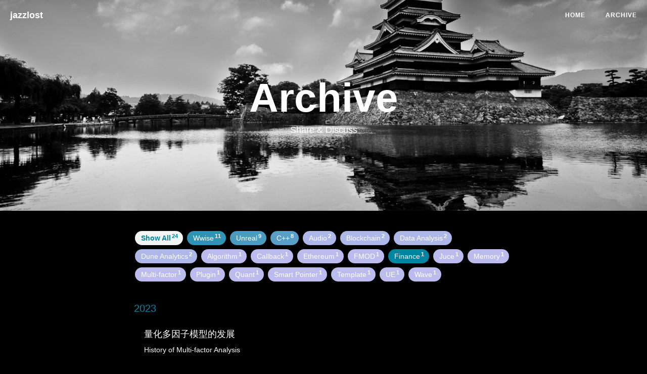

--- FILE ---
content_type: text/html; charset=utf-8
request_url: http://jazzlost.me/archive/?tag=Finance
body_size: 6391
content:
<!DOCTYPE html>
<html lang="en">

<head>
    <meta charset="utf-8">
    <meta http-equiv="X-UA-Compatible" content="IE=edge">
    <meta name="google-site-verification" content="xBT4GhYoi5qRD5tr338pgPM5OWHHIDR6mNg1a3euekI" />
    <meta name="viewport" content="width=device-width, initial-scale=1, viewport-fit=cover">
    <meta name="description" content="jazzlost | 区块链,量化,链上数据分析 | 游戏音频开发 | blockchain research, quant, former Game Audio Programmer">
    <meta name="keywords" content="jazzlost, Game Audio, Audio Software, Wwise, Unreal Engine, Super Collider, blockchain, dune analytics, ethereum, polkadot, cosmos, near protocol">
    <meta name="theme-color" content="#000000">

    <script src="/js/mermaid.full.min.js"></script>

    <!-- Open Graph -->
    <meta property="og:title"
        content="Archive - AA的博客 | jazzlost">
    
    <meta property="og:type" content="website">
    <meta property="og:description"
        content="Share & Discuss">
    
    <meta property="og:image" content="https://jazzlost.github.io//img/blog-head.jpg">
    <meta property="og:url" content="https://jazzlost.github.io//archive/">
    <meta property="og:site_name" content="AA的博客 | jazzlost">

    <title>Archive - AA的博客 | jazzlost</title>

    <!-- Web App Manifest -->
    <link rel="manifest" href="/pwa/manifest.json">

    <!-- Favicon -->
    <link rel="shortcut icon" href="/img/favicon.ico">

    <!-- Canonical URL -->
    <link rel="canonical" href="https://jazzlost.github.io//archive/">

    <!-- Bootstrap Core CSS -->
    <link rel="stylesheet" href="/css/bootstrap.min.css">

    <!-- Custom CSS -->
    <link rel="stylesheet" href="/css/hux-blog.min.css">

    <!-- Custom Fonts -->
    <!-- <link href="http://maxcdn.bootstrapcdn.com/font-awesome/4.3.0/css/font-awesome.min.css" rel="stylesheet" type="text/css"> -->
    <!-- Hux change font-awesome CDN to qiniu -->
    <link href="//cdnjs.cloudflare.com/ajax/libs/font-awesome/4.6.3/css/font-awesome.min.css" rel="stylesheet"
        type="text/css">


    <!-- HTML5 Shim and Respond.js IE8 support of HTML5 elements and media queries -->
    <!-- WARNING: Respond.js doesn't work if you view the page via file:// -->
    <!--[if lt IE 9]>
        <script src="https://oss.maxcdn.com/libs/html5shiv/3.7.0/html5shiv.js"></script>
        <script src="https://oss.maxcdn.com/libs/respond.js/1.4.2/respond.min.js"></script>
    <![endif]-->

    <!-- ga & ba script hoook -->
    <script></script>
</head>

<!-- hack iOS CSS :active style -->
<body ontouchstart="">

    <!-- Navigation -->

<nav class="navbar navbar-default navbar-custom navbar-fixed-top">

    <div class="container-fluid">
        <!-- Brand and toggle get grouped for better mobile display -->
        <div class="navbar-header page-scroll">
            <button type="button" class="navbar-toggle">
                <span class="sr-only">Toggle navigation</span>
                <span class="icon-bar"></span>
                <span class="icon-bar"></span>
                <span class="icon-bar"></span>
            </button>
            <a class="navbar-brand" href="/">jazzlost</a>
        </div>

        <!-- Collect the nav links, forms, and other content for toggling -->
        <div id="huxblog_navbar">
            <div class="navbar-collapse">
                <ul class="nav navbar-nav navbar-right">
                    <li>
                        <a href="/">Home</a>
                    </li>
                    
                    
                    
                    
                    <li>
                        <a href="/archive/">Archive</a>
                    </li>
                    
                    
                    
                    
                    
                    
                    
                    
                    
                    
                    
                    
                    
                    
                </ul>
            </div>
        </div>
        <!-- /.navbar-collapse -->
    </div>
    <!-- /.container -->
</nav>
<script>
    // Drop Bootstarp low-performance Navbar
    // Use customize navbar with high-quality material design animation
    // in high-perf jank-free CSS3 implementation
    var $body   = document.body;
    var $toggle = document.querySelector('.navbar-toggle');
    var $navbar = document.querySelector('#huxblog_navbar');
    var $collapse = document.querySelector('.navbar-collapse');

    var __HuxNav__ = {
        close: function(){
            $navbar.className = " ";
            // wait until animation end.
            setTimeout(function(){
                // prevent frequently toggle
                if($navbar.className.indexOf('in') < 0) {
                    $collapse.style.height = "0px"
                }
            },400)
        },
        open: function(){
            $collapse.style.height = "auto"
            $navbar.className += " in";
        }
    }

    // Bind Event
    $toggle.addEventListener('click', function(e){
        if ($navbar.className.indexOf('in') > 0) {
            __HuxNav__.close()
        }else{
            __HuxNav__.open()
        }
    })

    /**
     * Since Fastclick is used to delegate 'touchstart' globally
     * to hack 300ms delay in iOS by performing a fake 'click',
     * Using 'e.stopPropagation' to stop 'touchstart' event from 
     * $toggle/$collapse will break global delegation.
     * 
     * Instead, we use a 'e.target' filter to prevent handler
     * added to document close HuxNav.  
     *
     * Also, we use 'click' instead of 'touchstart' as compromise
     */
    document.addEventListener('click', function(e){
        if(e.target == $toggle) return;
        if(e.target.className == 'icon-bar') return;
        __HuxNav__.close();
    })
</script>


    <!-- 
Credits: this page shamelessly borrowed a lot from:
https://github.com/kitian616/jekyll-TeXt-theme
-->
<!-- Page Header -->







<header class="intro-header" style="background-image: url('/img/blog-bg-temple.jpg')">
  <div class="container">
    <div class="row">
      <div class="col-lg-8 col-lg-offset-2 col-md-10 col-md-offset-1">
        
        <div class="site-heading">
        
          <h1>Archive</h1>
          <span class="subheading">Share & Discuss</span>
        </div>
      </div>
    </div>
  </div>
</header>


<!-- Main Content -->
<div class="container">
	<div class="row">
		<div class="col-lg-8 col-lg-offset-2 col-md-10 col-md-offset-1">
			<!-- Tags (as filter) -->
			<div id='tag_cloud' class="tags tags-sup js-tags">
				<a class="tag-button--all" data-encode="">
					Show All
					<sup>24</sup>
				</a>

				
				
				
				</a>
				
				<a data-sort="0013"
					data-encode="Wwise" class="tag-button" title="Wwise"
					rel="11">
					Wwise
					<sup>11</sup>
				</a>
				
				<a data-sort="0015"
					data-encode="Unreal" class="tag-button" title="Unreal"
					rel="9">
					Unreal
					<sup>9</sup>
				</a>
				
				<a data-sort="0016"
					data-encode="C%2B%2B" class="tag-button" title="C++"
					rel="8">
					C++
					<sup>8</sup>
				</a>
				
				<a data-sort="0022"
					data-encode="Audio" class="tag-button" title="Audio"
					rel="2">
					Audio
					<sup>2</sup>
				</a>
				
				<a data-sort="0022"
					data-encode="Blockchain" class="tag-button" title="Blockchain"
					rel="2">
					Blockchain
					<sup>2</sup>
				</a>
				
				<a data-sort="0022"
					data-encode="Data+Analysis" class="tag-button" title="Data Analysis"
					rel="2">
					Data Analysis
					<sup>2</sup>
				</a>
				
				<a data-sort="0022"
					data-encode="Dune+Analytics" class="tag-button" title="Dune Analytics"
					rel="2">
					Dune Analytics
					<sup>2</sup>
				</a>
				
				<a data-sort="0023"
					data-encode="Algorithm" class="tag-button" title="Algorithm"
					rel="1">
					Algorithm
					<sup>1</sup>
				</a>
				
				<a data-sort="0023"
					data-encode="Callback" class="tag-button" title="Callback"
					rel="1">
					Callback
					<sup>1</sup>
				</a>
				
				<a data-sort="0023"
					data-encode="Ethereum" class="tag-button" title="Ethereum"
					rel="1">
					Ethereum
					<sup>1</sup>
				</a>
				
				<a data-sort="0023"
					data-encode="FMOD" class="tag-button" title="FMOD"
					rel="1">
					FMOD
					<sup>1</sup>
				</a>
				
				<a data-sort="0023"
					data-encode="Finance" class="tag-button" title="Finance"
					rel="1">
					Finance
					<sup>1</sup>
				</a>
				
				<a data-sort="0023"
					data-encode="Juce" class="tag-button" title="Juce"
					rel="1">
					Juce
					<sup>1</sup>
				</a>
				
				<a data-sort="0023"
					data-encode="Memory" class="tag-button" title="Memory"
					rel="1">
					Memory
					<sup>1</sup>
				</a>
				
				<a data-sort="0023"
					data-encode="Multi-factor" class="tag-button" title="Multi-factor"
					rel="1">
					Multi-factor
					<sup>1</sup>
				</a>
				
				<a data-sort="0023"
					data-encode="Plugin" class="tag-button" title="Plugin"
					rel="1">
					Plugin
					<sup>1</sup>
				</a>
				
				<a data-sort="0023"
					data-encode="Quant" class="tag-button" title="Quant"
					rel="1">
					Quant
					<sup>1</sup>
				</a>
				
				<a data-sort="0023"
					data-encode="Smart+Pointer" class="tag-button" title="Smart Pointer"
					rel="1">
					Smart Pointer
					<sup>1</sup>
				</a>
				
				<a data-sort="0023"
					data-encode="Template" class="tag-button" title="Template"
					rel="1">
					Template
					<sup>1</sup>
				</a>
				
				<a data-sort="0023"
					data-encode="UE" class="tag-button" title="UE"
					rel="1">
					UE
					<sup>1</sup>
				</a>
				
				<a data-sort="0023"
					data-encode="Wave" class="tag-button" title="Wave"
					rel="1">
					Wave
					<sup>1</sup>
				
			</div>

			<!-- Article List -->
			<div class="mini-post-list js-result d-none"><section>
					<span class="fa listing-seperator">
						<span class="tag-text">2023</span>
					</span><div class="post-preview item" data-tags="Blockchain,Ethereum,Data+Analysis,Dune+Analytics">
						<a href="/2023/02/07/Understand-Ethereum-ABI-Encode/">
							<h2 class="post-title">
								以太坊ABI数据的理解与分析
							</h2>
							
							<h3 class="post-subtitle">
								Understand ABI Encoding of EVM
							</h3>
							
						</a>
						<hr>
					</div>
					<div class="post-preview item" data-tags="Finance,Quant,Multi-factor">
						<a href="/2023/02/06/Histiroy-of-Multi-Factor-Analysis/">
							<h2 class="post-title">
								量化多因子模型的发展
							</h2>
							
							<h3 class="post-subtitle">
								History of Multi-factor Analysis
							</h3>
							
						</a>
						<hr>
					</div>
					<div class="post-preview item" data-tags="Blockchain,Data+Analysis,Dune+Analytics">
						<a href="/2023/01/22/Learning-Raw-Table-of-Dune-Analytics/">
							<h2 class="post-title">
								理解Dune Analytics - Raw Table
							</h2>
							
							<h3 class="post-subtitle">
								Learning Raw Tables of Dune Analytics
							</h3>
							
						</a>
						<hr>
					</div>
					</section><section>
					<span class="fa listing-seperator">
						<span class="tag-text">2021</span>
					</span><div class="post-preview item" data-tags="C%2B%2B,Wwise,UE,Callback">
						<a href="/2021/12/25/Wwise-UE-Callback-Mechanism/">
							<h2 class="post-title">
								Wwise-UE中的回调设计
							</h2>
							
							<h3 class="post-subtitle">
								Design of Callback Mechanism in Wwise-UE Integration
							</h3>
							
						</a>
						<hr>
					</div>
					<div class="post-preview item" data-tags="C%2B%2B,Wwise,Juce,Plugin">
						<a href="/2021/03/05/Wwise-Plugin-Development-Procedure/">
							<h2 class="post-title">
								关于Wwise插件开发
							</h2>
							
							<h3 class="post-subtitle">
								Procedure of Wwise Plugin Development
							</h3>
							
						</a>
						<hr>
					</div>
					</section><section>
					<span class="fa listing-seperator">
						<span class="tag-text">2020</span>
					</span><div class="post-preview item" data-tags="C%2B%2B,Template,Smart+Pointer">
						<a href="/2020/10/02/Learn-CPP-Template-With-Guy-Somberg/">
							<h2 class="post-title">
								和Guy Somberg学习C++ Template
							</h2>
							
							<h3 class="post-subtitle">
								Learn C++ Template With Guy Somberg
							</h3>
							
						</a>
						<hr>
					</div>
					<div class="post-preview item" data-tags="Unreal,Wwise,Memory">
						<a href="/2020/06/14/Wwise-Event-Based-Packaging-Loading/">
							<h2 class="post-title">
								Wwise Event-Based Packaging的加载与卸载
							</h2>
							
							<h3 class="post-subtitle">
								Study of Wwise Event-Based Packaging System
							</h3>
							
						</a>
						<hr>
					</div>
					<div class="post-preview item" data-tags="Audio,Wave">
						<a href="/2020/02/23/Wave-Parser/">
							<h2 class="post-title">
								关于Wave格式
							</h2>
							
							<h3 class="post-subtitle">
								Study Of Wave Formate
							</h3>
							
						</a>
						<hr>
					</div>
					</section><section>
					<span class="fa listing-seperator">
						<span class="tag-text">2019</span>
					</span><div class="post-preview item" data-tags="Unreal">
						<a href="/2019/11/24/Unreal-UBT-Modules/">
							<h2 class="post-title">
								Unreal中UBT与模块创建
							</h2>
							
							<h3 class="post-subtitle">
								UBT & Create Modules In Unreal
							</h3>
							
						</a>
						<hr>
					</div>
					<div class="post-preview item" data-tags="Unreal">
						<a href="/2019/09/05/Event-Delegate-System/">
							<h2 class="post-title">
								声音事件代理的管理
							</h2>
							
							<h3 class="post-subtitle">
								Manager System of Delegate
							</h3>
							
						</a>
						<hr>
					</div>
					<div class="post-preview item" data-tags="Unreal">
						<a href="/2019/08/21/Dialogue-Audio-System/">
							<h2 class="post-title">
								Unreal基于对象的语音系统
							</h2>
							
							<h3 class="post-subtitle">
								Dialogue System In Unreal
							</h3>
							
						</a>
						<hr>
					</div>
					<div class="post-preview item" data-tags="Wwise,FMOD,Unreal">
						<a href="/2019/08/19/Signal-Chain/">
							<h2 class="post-title">
								音频系统信号流
							</h2>
							
							<h3 class="post-subtitle">
								Signal Chains Of Three Audio System
							</h3>
							
						</a>
						<hr>
					</div>
					<div class="post-preview item" data-tags="Wwise,Unreal">
						<a href="/2019/08/13/FPS-Optimization/">
							<h2 class="post-title">
								FPS项目声音优化方案
							</h2>
							
							<h3 class="post-subtitle">
								Optimization Of A FPS Project
							</h3>
							
						</a>
						<hr>
					</div>
					<div class="post-preview item" data-tags="Wwise,Unreal">
						<a href="/2019/08/12/FPS-Project-Sound-Framework/">
							<h2 class="post-title">
								FPS项目声音设计框架
							</h2>
							
							<h3 class="post-subtitle">
								Sound Framework Of A FPS Project
							</h3>
							
						</a>
						<hr>
					</div>
					<div class="post-preview item" data-tags="Wwise">
						<a href="/2019/08/07/Stream-Manager-In-Wwise/">
							<h2 class="post-title">
								Wwise中的流管理系统
							</h2>
							
							<h3 class="post-subtitle">
								Stream Manager In Wwise
							</h3>
							
						</a>
						<hr>
					</div>
					<div class="post-preview item" data-tags="Wwise,Unreal">
						<a href="/2019/07/15/Post-Event-In-WwiseUnrealIntergration/">
							<h2 class="post-title">
								Wwise-Unreal Intergration中对于Event回调的处理
							</h2>
							
							<h3 class="post-subtitle">
								Event Callback In Wwise-Unreal Integration
							</h3>
							
						</a>
						<hr>
					</div>
					<div class="post-preview item" data-tags="Algorithm,C%2B%2B">
						<a href="/2019/06/21/Recursion-And-Backtrace-Algorithm/">
							<h2 class="post-title">
								递归与回溯思路的理解
							</h2>
							
							<h3 class="post-subtitle">
								Study About Recursion And Backtrace
							</h3>
							
						</a>
						<hr>
					</div>
					<div class="post-preview item" data-tags="Wwise">
						<a href="/2019/05/24/Wwise-Sound-Engine-Initialization/">
							<h2 class="post-title">
								Wwise声音引擎的初始化
							</h2>
							
							<h3 class="post-subtitle">
								The Initializaiton of Wwise Sound Engine
							</h3>
							
						</a>
						<hr>
					</div>
					<div class="post-preview item" data-tags="C%2B%2B">
						<a href="/2019/05/14/Smart-Pointers-and-RAII/">
							<h2 class="post-title">
								Smart Pointers与RAII技术
							</h2>
							
							<h3 class="post-subtitle">
								Use RAII To Manager Resource
							</h3>
							
						</a>
						<hr>
					</div>
					<div class="post-preview item" data-tags="C%2B%2B">
						<a href="/2019/05/08/Initializ-List-In-CPP/">
							<h2 class="post-title">
								C++中的列表初始化
							</h2>
							
							<h3 class="post-subtitle">
								Initialization List In C++
							</h3>
							
						</a>
						<hr>
					</div>
					<div class="post-preview item" data-tags="C%2B%2B">
						<a href="/2019/05/02/Callable-Object/">
							<h2 class="post-title">
								C++中的可调用对象
							</h2>
							
							<h3 class="post-subtitle">
								Callable Object In C++
							</h3>
							
						</a>
						<hr>
					</div>
					<div class="post-preview item" data-tags="Wwise,Unreal">
						<a href="/2019/04/28/Game-Object-In-Wwise/">
							<h2 class="post-title">
								Wwise中的GameObject
							</h2>
							
							<h3 class="post-subtitle">
								Game Object In Wwise
							</h3>
							
						</a>
						<hr>
					</div>
					<div class="post-preview item" data-tags="Wwise,Audio">
						<a href="/2019/04/20/SideChain-And-AutoDuck-In-Wwise/">
							<h2 class="post-title">
								SideChain和AutoDuck在Wwise中的使用
							</h2>
							
							<h3 class="post-subtitle">
								Some Tips About Compression In Wwise
							</h3>
							
						</a>
						<hr>
					</div>
					<div class="post-preview item" data-tags="C%2B%2B">
						<a href="/2019/04/13/Override-And-Overload-In-CPP/">
							<h2 class="post-title">
								C++中的Overload和Override
							</h2>
							
							<h3 class="post-subtitle">
								Overload And Override In C++
							</h3>
							
						</a>
						<hr>
					</div>
					
			</div>
		</div>
	</div>

    <!-- Footer -->
<footer>
    <div class="container">
        <div class="row">
            <div class="col-lg-8 col-lg-offset-2 col-md-10 col-md-offset-1">
                <!-- SNS Link -->
                


<ul class="list-inline text-center">
  

    
    
    <li>
      <a href="https://twitter.com/LeeAA2">
        <span class="fa-stack fa-lg">
          <i class="fa fa-circle fa-stack-2x"></i>
          <i class="fa fa-twitter fa-stack-1x fa-inverse"></i>
        </span>
      </a>
    </li>
    
    
    <li>
      <a target="_blank" href="https://www.zhihu.com/people/li-yu-chen">
        <span class="fa-stack fa-lg">
          <i class="fa fa-circle fa-stack-2x"></i>
          <i class="fa  fa-stack-1x fa-inverse">知</i>
        </span>
      </a>
    </li>
    
    
    
    
    <li>
      <a target="_blank" href="https://github.com/jazzlost">
        <span class="fa-stack fa-lg">
          <i class="fa fa-circle fa-stack-2x"></i>
          <i class="fa fa-github fa-stack-1x fa-inverse"></i>
        </span>
      </a>
    </li>
    
    
    <li>
      <a target="_blank" href="https://www.linkedin.com/in/yuchen-li-067767b4">
        <span class="fa-stack fa-lg">
          <i class="fa fa-circle fa-stack-2x"></i>
          <i class="fa fa-linkedin fa-stack-1x fa-inverse"></i>
        </span>
      </a>
    </li>
    
    
    <li>
      <a target="_blank" href="https://www.douban.com/people//leeaa4444">
        <span class="fa-stack fa-lg">
          <i class="fa fa-circle fa-stack-2x"></i>
          <i class="fa fa-douban fa-stack-1x fa-inverse">豆</i>
        </span>
      </a>
    </li>
    
  </ul>

                <p class="copyright text-muted">
                    Copyright &copy; jazzlost 2023
                    <br>
                    Powered by <a href="http://huangxuan.me">Hux Blog</a> |
                    <iframe
                        style="margin-left: 2px; margin-bottom:-5px;"
                        frameborder="0" scrolling="0" width="100px" height="20px"
                        src="https://ghbtns.com/github-btn.html?user=huxpro&repo=huxpro.github.io&type=star&count=true" >
                    </iframe>
                </p>
            </div>
        </div>
    </div>
</footer>

<!-- jQuery -->
<script src="/js/jquery.min.js "></script>

<!-- Bootstrap Core JavaScript -->
<!-- Currently, only navbar scroll-down effect at desktop still depends on this -->
<script src="/js/bootstrap.min.js "></script>

<!-- Custom Theme JavaScript -->
<script src="/js/hux-blog.min.js "></script>

<!-- Service Worker -->

<script src="/js/snackbar.js "></script>
<script src="/js/sw-registration.js "></script>


<!-- async load function -->
<script>
    function async(u, c) {
      var d = document, t = 'script',
          o = d.createElement(t),
          s = d.getElementsByTagName(t)[0];
      o.src = u;
      if (c) { o.addEventListener('load', function (e) { c(null, e); }, false); }
      s.parentNode.insertBefore(o, s);
    }
</script>

<!--
     Because of the native support for backtick-style fenced code blocks
     right within the Markdown is landed in Github Pages,
     From V1.6, There is no need for Highlight.js,
     so Huxblog drops it officially.

     - https://github.com/blog/2100-github-pages-now-faster-and-simpler-with-jekyll-3-0
     - https://help.github.com/articles/creating-and-highlighting-code-blocks/
     - https://github.com/jneen/rouge/wiki/list-of-supported-languages-and-lexers
-->
<!--
    <script>
        async("http://cdn.bootcss.com/highlight.js/8.6/highlight.min.js", function(){
            hljs.initHighlightingOnLoad();
        })
    </script>
    <link href="http://cdn.bootcss.com/highlight.js/8.6/styles/github.min.css" rel="stylesheet">
-->




<!-- jquery.tagcloud.js -->
<script>
    async('/js/jquery.tagcloud.js',function(){
        $.fn.tagcloud.defaults = {
            //size: {start: 1, end: 1, unit: 'em'},
            color: {start: '#bbbbee', end: '#2f93b4'},
        };
        $('#tag_cloud a').tagcloud();
    })
</script>
<script src='/js/archive.js '></script>


<!--fastClick.js -->
<script>
    async("//cdnjs.cloudflare.com/ajax/libs/fastclick/1.0.6/fastclick.min.js", function(){
        var $nav = document.querySelector("nav");
        if($nav) FastClick.attach($nav);
    })
</script>


<!-- Google Analytics -->

<script>
    // dynamic User by Hux
    var _gaId = 'UA-144698485-1';
    var _gaDomain = 'auto';

    // Originial
    (function(i,s,o,g,r,a,m){i['GoogleAnalyticsObject']=r;i[r]=i[r]||function(){
    (i[r].q=i[r].q||[]).push(arguments)},i[r].l=1*new Date();a=s.createElement(o),
    m=s.getElementsByTagName(o)[0];a.async=1;a.src=g;m.parentNode.insertBefore(a,m)
    })(window,document,'script','//www.google-analytics.com/analytics.js','ga');

    ga('create', _gaId, _gaDomain);
    ga('send', 'pageview');
</script>



<!-- Baidu Tongji -->

<script>
    // dynamic User by Hux
    var _baId = '70d8b26bd078281c37c49a53086aba30';

    // Originial
    var _hmt = _hmt || [];
    (function() {
      var hm = document.createElement("script");
      hm.src = "//hm.baidu.com/hm.js?" + _baId;
      var s = document.getElementsByTagName("script")[0];
      s.parentNode.insertBefore(hm, s);
    })();
</script>



<!-- Side Catalog -->



<!-- Multi-Lingual -->




<!-- Image to hack wechat -->
<img src="/img/icon_wechat.png" width="0" height="0" />
<!-- Migrate from head to bottom, no longer block render and still work -->

</body>

</html>


--- FILE ---
content_type: application/javascript; charset=utf-8
request_url: http://jazzlost.me/js/mermaid.full.min.js
body_size: 232839
content:
!function(){function n(n,t){return t>n?-1:n>t?1:n>=t?0:0/0}function t(n){return null===n?0/0:+n}function e(n){return!isNaN(n)}function r(n){return{left:function(t,e,r,u){for(arguments.length<3&&(r=0),arguments.length<4&&(u=t.length);u>r;){var i=r+u>>>1;n(t[i],e)<0?r=i+1:u=i}return r},right:function(t,e,r,u){for(arguments.length<3&&(r=0),arguments.length<4&&(u=t.length);u>r;){var i=r+u>>>1;n(t[i],e)>0?u=i:r=i+1}return r}}}function u(n){return n.length}function i(n){for(var t=1;n*t%1;)t*=10;return t}function o(n,t){for(var e in t)Object.defineProperty(n.prototype,e,{value:t[e],enumerable:!1})}function a(){this._=Object.create(null)}function c(n){return(n+="")===la||n[0]===sa?sa+n:n}function l(n){return(n+="")[0]===sa?n.slice(1):n}function s(n){return c(n)in this._}function f(n){return(n=c(n))in this._&&delete this._[n]}function h(){var n=[];for(var t in this._)n.push(l(t));return n}function g(){var n=0;for(var t in this._)++n;return n}function p(){for(var n in this._)return!1;return!0}function v(){this._=Object.create(null)}function d(n,t,e){return function(){var r=e.apply(t,arguments);return r===t?n:r}}function m(n,t){if(t in n)return t;t=t.charAt(0).toUpperCase()+t.slice(1);for(var e=0,r=fa.length;r>e;++e){var u=fa[e]+t;if(u in n)return u}}function y(){}function x(){}function M(n){function t(){for(var t,r=e,u=-1,i=r.length;++u<i;)(t=r[u].on)&&t.apply(this,arguments);return n}var e=[],r=new a;return t.on=function(t,u){var i,o=r.get(t);return arguments.length<2?o&&o.on:(o&&(o.on=null,e=e.slice(0,i=e.indexOf(o)).concat(e.slice(i+1)),r.remove(t)),u&&e.push(r.set(t,{on:u})),n)},t}function _(){Bo.event.preventDefault()}function b(){for(var n,t=Bo.event;n=t.sourceEvent;)t=n;return t}function w(n){for(var t=new x,e=0,r=arguments.length;++e<r;)t[arguments[e]]=M(t);return t.of=function(e,r){return function(u){try{var i=u.sourceEvent=Bo.event;u.target=n,Bo.event=u,t[u.type].apply(e,r)}finally{Bo.event=i}}},t}function S(n){return ga(n,ya),n}function k(n){return"function"==typeof n?n:function(){return pa(n,this)}}function E(n){return"function"==typeof n?n:function(){return va(n,this)}}function A(n,t){function e(){this.removeAttribute(n)}function r(){this.removeAttributeNS(n.space,n.local)}function u(){this.setAttribute(n,t)}function i(){this.setAttributeNS(n.space,n.local,t)}function o(){var e=t.apply(this,arguments);null==e?this.removeAttribute(n):this.setAttribute(n,e)}function a(){var e=t.apply(this,arguments);null==e?this.removeAttributeNS(n.space,n.local):this.setAttributeNS(n.space,n.local,e)}return n=Bo.ns.qualify(n),null==t?n.local?r:e:"function"==typeof t?n.local?a:o:n.local?i:u}function C(n){return n.trim().replace(/\s+/g," ")}function N(n){return new RegExp("(?:^|\\s+)"+Bo.requote(n)+"(?:\\s+|$)","g")}function z(n){return(n+"").trim().split(/^|\s+/)}function L(n,t){function e(){for(var e=-1;++e<u;)n[e](this,t)}function r(){for(var e=-1,r=t.apply(this,arguments);++e<u;)n[e](this,r)}n=z(n).map(T);var u=n.length;return"function"==typeof t?r:e}function T(n){var t=N(n);return function(e,r){if(u=e.classList)return r?u.add(n):u.remove(n);var u=e.getAttribute("class")||"";r?(t.lastIndex=0,t.test(u)||e.setAttribute("class",C(u+" "+n))):e.setAttribute("class",C(u.replace(t," ")))}}function q(n,t,e){function r(){this.style.removeProperty(n)}function u(){this.style.setProperty(n,t,e)}function i(){var r=t.apply(this,arguments);null==r?this.style.removeProperty(n):this.style.setProperty(n,r,e)}return null==t?r:"function"==typeof t?i:u}function R(n,t){function e(){delete this[n]}function r(){this[n]=t}function u(){var e=t.apply(this,arguments);null==e?delete this[n]:this[n]=e}return null==t?e:"function"==typeof t?u:r}function D(n){return"function"==typeof n?n:(n=Bo.ns.qualify(n)).local?function(){return this.ownerDocument.createElementNS(n.space,n.local)}:function(){return this.ownerDocument.createElementNS(this.namespaceURI,n)}}function P(n){return{__data__:n}}function U(n){return function(){return ma(this,n)}}function j(t){return arguments.length||(t=n),function(n,e){return n&&e?t(n.__data__,e.__data__):!n-!e}}function F(n,t){for(var e=0,r=n.length;r>e;e++)for(var u,i=n[e],o=0,a=i.length;a>o;o++)(u=i[o])&&t(u,o,e);return n}function H(n){return ga(n,Ma),n}function O(n){var t,e;return function(r,u,i){var o,a=n[i].update,c=a.length;for(i!=e&&(e=i,t=0),u>=t&&(t=u+1);!(o=a[t])&&++t<c;);return o}}function Y(){var n=this.__transition__;n&&++n.active}function I(n,t,e){function r(){var t=this[o];t&&(this.removeEventListener(n,t,t.$),delete this[o])}function u(){var u=c(t,Jo(arguments));r.call(this),this.addEventListener(n,this[o]=u,u.$=e),u._=t}function i(){var t,e=new RegExp("^__on([^.]+)"+Bo.requote(n)+"$");for(var r in this)if(t=r.match(e)){var u=this[r];this.removeEventListener(t[1],u,u.$),delete this[r]}}var o="__on"+n,a=n.indexOf("."),c=Z;a>0&&(n=n.slice(0,a));var l=ba.get(n);return l&&(n=l,c=V),a?t?u:r:t?y:i}function Z(n,t){return function(e){var r=Bo.event;Bo.event=e,t[0]=this.__data__;try{n.apply(this,t)}finally{Bo.event=r}}}function V(n,t){var e=Z(n,t);return function(n){var t=this,r=n.relatedTarget;r&&(r===t||8&r.compareDocumentPosition(t))||e.call(t,n)}}function X(){var n=".dragsuppress-"+ ++Sa,t="click"+n,e=Bo.select(Qo).on("touchmove"+n,_).on("dragstart"+n,_).on("selectstart"+n,_);if(wa){var r=Ko.style,u=r[wa];r[wa]="none"}return function(i){function o(){e.on(t,null)}e.on(n,null),wa&&(r[wa]=u),i&&(e.on(t,function(){_(),o()},!0),setTimeout(o,0))}}function $(n,t){t.changedTouches&&(t=t.changedTouches[0]);var e=n.ownerSVGElement||n;if(e.createSVGPoint){var r=e.createSVGPoint();if(0>ka&&(Qo.scrollX||Qo.scrollY)){e=Bo.select("body").append("svg").style({position:"absolute",top:0,left:0,margin:0,padding:0,border:"none"},"important");var u=e[0][0].getScreenCTM();ka=!(u.f||u.e),e.remove()}return ka?(r.x=t.pageX,r.y=t.pageY):(r.x=t.clientX,r.y=t.clientY),r=r.matrixTransform(n.getScreenCTM().inverse()),[r.x,r.y]}var i=n.getBoundingClientRect();return[t.clientX-i.left-n.clientLeft,t.clientY-i.top-n.clientTop]}function B(){return Bo.event.changedTouches[0].identifier}function W(){return Bo.event.target}function J(){return Qo}function G(n){return n>0?1:0>n?-1:0}function K(n,t,e){return(t[0]-n[0])*(e[1]-n[1])-(t[1]-n[1])*(e[0]-n[0])}function Q(n){return n>1?0:-1>n?Ea:Math.acos(n)}function nt(n){return n>1?Ca:-1>n?-Ca:Math.asin(n)}function tt(n){return((n=Math.exp(n))-1/n)/2}function et(n){return((n=Math.exp(n))+1/n)/2}function rt(n){return((n=Math.exp(2*n))-1)/(n+1)}function ut(n){return(n=Math.sin(n/2))*n}function it(){}function ot(n,t,e){return this instanceof ot?(this.h=+n,this.s=+t,void(this.l=+e)):arguments.length<2?n instanceof ot?new ot(n.h,n.s,n.l):Mt(""+n,_t,ot):new ot(n,t,e)}function at(n,t,e){function r(n){return n>360?n-=360:0>n&&(n+=360),60>n?i+(o-i)*n/60:180>n?o:240>n?i+(o-i)*(240-n)/60:i}function u(n){return Math.round(255*r(n))}var i,o;return n=isNaN(n)?0:(n%=360)<0?n+360:n,t=isNaN(t)?0:0>t?0:t>1?1:t,e=0>e?0:e>1?1:e,o=.5>=e?e*(1+t):e+t-e*t,i=2*e-o,new dt(u(n+120),u(n),u(n-120))}function ct(n,t,e){return this instanceof ct?(this.h=+n,this.c=+t,void(this.l=+e)):arguments.length<2?n instanceof ct?new ct(n.h,n.c,n.l):n instanceof st?ht(n.l,n.a,n.b):ht((n=bt((n=Bo.rgb(n)).r,n.g,n.b)).l,n.a,n.b):new ct(n,t,e)}function lt(n,t,e){return isNaN(n)&&(n=0),isNaN(t)&&(t=0),new st(e,Math.cos(n*=La)*t,Math.sin(n)*t)}function st(n,t,e){return this instanceof st?(this.l=+n,this.a=+t,void(this.b=+e)):arguments.length<2?n instanceof st?new st(n.l,n.a,n.b):n instanceof ct?lt(n.h,n.c,n.l):bt((n=dt(n)).r,n.g,n.b):new st(n,t,e)}function ft(n,t,e){var r=(n+16)/116,u=r+t/500,i=r-e/200;return u=gt(u)*Ya,r=gt(r)*Ia,i=gt(i)*Za,new dt(vt(3.2404542*u-1.5371385*r-.4985314*i),vt(-.969266*u+1.8760108*r+.041556*i),vt(.0556434*u-.2040259*r+1.0572252*i))}function ht(n,t,e){return n>0?new ct(Math.atan2(e,t)*Ta,Math.sqrt(t*t+e*e),n):new ct(0/0,0/0,n)}function gt(n){return n>.206893034?n*n*n:(n-4/29)/7.787037}function pt(n){return n>.008856?Math.pow(n,1/3):7.787037*n+4/29}function vt(n){return Math.round(255*(.00304>=n?12.92*n:1.055*Math.pow(n,1/2.4)-.055))}function dt(n,t,e){return this instanceof dt?(this.r=~~n,this.g=~~t,void(this.b=~~e)):arguments.length<2?n instanceof dt?new dt(n.r,n.g,n.b):Mt(""+n,dt,at):new dt(n,t,e)}function mt(n){return new dt(n>>16,255&n>>8,255&n)}function yt(n){return mt(n)+""}function xt(n){return 16>n?"0"+Math.max(0,n).toString(16):Math.min(255,n).toString(16)}function Mt(n,t,e){var r,u,i,o=0,a=0,c=0;if(r=/([a-z]+)\((.*)\)/i.exec(n))switch(u=r[2].split(","),r[1]){case"hsl":return e(parseFloat(u[0]),parseFloat(u[1])/100,parseFloat(u[2])/100);case"rgb":return t(St(u[0]),St(u[1]),St(u[2]))}return(i=$a.get(n))?t(i.r,i.g,i.b):(null==n||"#"!==n.charAt(0)||isNaN(i=parseInt(n.slice(1),16))||(4===n.length?(o=(3840&i)>>4,o=o>>4|o,a=240&i,a=a>>4|a,c=15&i,c=c<<4|c):7===n.length&&(o=(16711680&i)>>16,a=(65280&i)>>8,c=255&i)),t(o,a,c))}function _t(n,t,e){var r,u,i=Math.min(n/=255,t/=255,e/=255),o=Math.max(n,t,e),a=o-i,c=(o+i)/2;return a?(u=.5>c?a/(o+i):a/(2-o-i),r=n==o?(t-e)/a+(e>t?6:0):t==o?(e-n)/a+2:(n-t)/a+4,r*=60):(r=0/0,u=c>0&&1>c?0:r),new ot(r,u,c)}function bt(n,t,e){n=wt(n),t=wt(t),e=wt(e);var r=pt((.4124564*n+.3575761*t+.1804375*e)/Ya),u=pt((.2126729*n+.7151522*t+.072175*e)/Ia),i=pt((.0193339*n+.119192*t+.9503041*e)/Za);return st(116*u-16,500*(r-u),200*(u-i))}function wt(n){return(n/=255)<=.04045?n/12.92:Math.pow((n+.055)/1.055,2.4)}function St(n){var t=parseFloat(n);return"%"===n.charAt(n.length-1)?Math.round(2.55*t):t}function kt(n){return"function"==typeof n?n:function(){return n}}function Et(n){return n}function At(n){return function(t,e,r){return 2===arguments.length&&"function"==typeof e&&(r=e,e=null),Ct(t,e,n,r)}}function Ct(n,t,e,r){function u(){var n,t=c.status;if(!t&&zt(c)||t>=200&&300>t||304===t){try{n=e.call(i,c)}catch(r){return o.error.call(i,r),void 0}o.load.call(i,n)}else o.error.call(i,c)}var i={},o=Bo.dispatch("beforesend","progress","load","error"),a={},c=new XMLHttpRequest,l=null;return!Qo.XDomainRequest||"withCredentials"in c||!/^(http(s)?:)?\/\//.test(n)||(c=new XDomainRequest),"onload"in c?c.onload=c.onerror=u:c.onreadystatechange=function(){c.readyState>3&&u()},c.onprogress=function(n){var t=Bo.event;Bo.event=n;try{o.progress.call(i,c)}finally{Bo.event=t}},i.header=function(n,t){return n=(n+"").toLowerCase(),arguments.length<2?a[n]:(null==t?delete a[n]:a[n]=t+"",i)},i.mimeType=function(n){return arguments.length?(t=null==n?null:n+"",i):t},i.responseType=function(n){return arguments.length?(l=n,i):l},i.response=function(n){return e=n,i},["get","post"].forEach(function(n){i[n]=function(){return i.send.apply(i,[n].concat(Jo(arguments)))}}),i.send=function(e,r,u){if(2===arguments.length&&"function"==typeof r&&(u=r,r=null),c.open(e,n,!0),null==t||"accept"in a||(a.accept=t+",*/*"),c.setRequestHeader)for(var s in a)c.setRequestHeader(s,a[s]);return null!=t&&c.overrideMimeType&&c.overrideMimeType(t),null!=l&&(c.responseType=l),null!=u&&i.on("error",u).on("load",function(n){u(null,n)}),o.beforesend.call(i,c),c.send(null==r?null:r),i},i.abort=function(){return c.abort(),i},Bo.rebind(i,o,"on"),null==r?i:i.get(Nt(r))}function Nt(n){return 1===n.length?function(t,e){n(null==t?e:null)}:n}function zt(n){var t=n.responseType;return t&&"text"!==t?n.response:n.responseText}function Lt(){var n=Tt(),t=qt()-n;t>24?(isFinite(t)&&(clearTimeout(Ga),Ga=setTimeout(Lt,t)),Ja=0):(Ja=1,Qa(Lt))}function Tt(){var n=Date.now();for(Ka=Ba;Ka;)n>=Ka.t&&(Ka.f=Ka.c(n-Ka.t)),Ka=Ka.n;return n}function qt(){for(var n,t=Ba,e=1/0;t;)t.f?t=n?n.n=t.n:Ba=t.n:(t.t<e&&(e=t.t),t=(n=t).n);return Wa=n,e}function Rt(n,t){return t-(n?Math.ceil(Math.log(n)/Math.LN10):1)}function Dt(n,t){var e=Math.pow(10,3*ca(8-t));return{scale:t>8?function(n){return n/e}:function(n){return n*e},symbol:n}}function Pt(n){var t=n.decimal,e=n.thousands,r=n.grouping,u=n.currency,i=r&&e?function(n,t){for(var u=n.length,i=[],o=0,a=r[0],c=0;u>0&&a>0&&(c+a+1>t&&(a=Math.max(1,t-c)),i.push(n.substring(u-=a,u+a)),!((c+=a+1)>t));)a=r[o=(o+1)%r.length];return i.reverse().join(e)}:Et;return function(n){var e=tc.exec(n),r=e[1]||" ",o=e[2]||">",a=e[3]||"-",c=e[4]||"",l=e[5],s=+e[6],f=e[7],h=e[8],g=e[9],p=1,v="",d="",m=!1,y=!0;switch(h&&(h=+h.substring(1)),(l||"0"===r&&"="===o)&&(l=r="0",o="="),g){case"n":f=!0,g="g";break;case"%":p=100,d="%",g="f";break;case"p":p=100,d="%",g="r";break;case"b":case"o":case"x":case"X":"#"===c&&(v="0"+g.toLowerCase());case"c":y=!1;case"d":m=!0,h=0;break;case"s":p=-1,g="r"}"$"===c&&(v=u[0],d=u[1]),"r"!=g||h||(g="g"),null!=h&&("g"==g?h=Math.max(1,Math.min(21,h)):("e"==g||"f"==g)&&(h=Math.max(0,Math.min(20,h)))),g=ec.get(g)||Ut;var x=l&&f;return function(n){var e=d;if(m&&n%1)return"";var u=0>n||0===n&&0>1/n?(n=-n,"-"):"-"===a?"":a;if(0>p){var c=Bo.formatPrefix(n,h);n=c.scale(n),e=c.symbol+d}else n*=p;n=g(n,h);var M,_,b=n.lastIndexOf(".");if(0>b){var w=y?n.lastIndexOf("e"):-1;0>w?(M=n,_=""):(M=n.substring(0,w),_=n.substring(w))}else M=n.substring(0,b),_=t+n.substring(b+1);!l&&f&&(M=i(M,1/0));var S=v.length+M.length+_.length+(x?0:u.length),k=s>S?new Array(S=s-S+1).join(r):"";return x&&(M=i(k+M,k.length?s-_.length:1/0)),u+=v,n=M+_,("<"===o?u+n+k:">"===o?k+u+n:"^"===o?k.substring(0,S>>=1)+u+n+k.substring(S):u+(x?n:k+n))+e}}}function Ut(n){return n+""}function jt(){this._=new Date(arguments.length>1?Date.UTC.apply(this,arguments):arguments[0])}function Ft(n,t,e){function r(t){var e=n(t),r=i(e,1);return r-t>t-e?e:r}function u(e){return t(e=n(new uc(e-1)),1),e}function i(n,e){return t(n=new uc(+n),e),n}function o(n,r,i){var o=u(n),a=[];if(i>1)for(;r>o;)e(o)%i||a.push(new Date(+o)),t(o,1);else for(;r>o;)a.push(new Date(+o)),t(o,1);return a}function a(n,t,e){try{uc=jt;var r=new jt;return r._=n,o(r,t,e)}finally{uc=Date}}n.floor=n,n.round=r,n.ceil=u,n.offset=i,n.range=o;var c=n.utc=Ht(n);return c.floor=c,c.round=Ht(r),c.ceil=Ht(u),c.offset=Ht(i),c.range=a,n}function Ht(n){return function(t,e){try{uc=jt;var r=new jt;return r._=t,n(r,e)._}finally{uc=Date}}}function Ot(n){function t(n){function t(t){for(var e,u,i,o=[],a=-1,c=0;++a<r;)37===n.charCodeAt(a)&&(o.push(n.slice(c,a)),null!=(u=oc[e=n.charAt(++a)])&&(e=n.charAt(++a)),(i=C[e])&&(e=i(t,null==u?"e"===e?" ":"0":u)),o.push(e),c=a+1);return o.push(n.slice(c,a)),o.join("")}var r=n.length;return t.parse=function(t){var r={y:1900,m:0,d:1,H:0,M:0,S:0,L:0,Z:null},u=e(r,n,t,0);if(u!=t.length)return null;"p"in r&&(r.H=r.H%12+12*r.p);var i=null!=r.Z&&uc!==jt,o=new(i?jt:uc);return"j"in r?o.setFullYear(r.y,0,r.j):"w"in r&&("W"in r||"U"in r)?(o.setFullYear(r.y,0,1),o.setFullYear(r.y,0,"W"in r?(r.w+6)%7+7*r.W-(o.getDay()+5)%7:r.w+7*r.U-(o.getDay()+6)%7)):o.setFullYear(r.y,r.m,r.d),o.setHours(r.H+(0|r.Z/100),r.M+r.Z%100,r.S,r.L),i?o._:o},t.toString=function(){return n},t}function e(n,t,e,r){for(var u,i,o,a=0,c=t.length,l=e.length;c>a;){if(r>=l)return-1;if(u=t.charCodeAt(a++),37===u){if(o=t.charAt(a++),i=N[o in oc?t.charAt(a++):o],!i||(r=i(n,e,r))<0)return-1}else if(u!=e.charCodeAt(r++))return-1}return r}function r(n,t,e){b.lastIndex=0;var r=b.exec(t.slice(e));return r?(n.w=w.get(r[0].toLowerCase()),e+r[0].length):-1}function u(n,t,e){M.lastIndex=0;var r=M.exec(t.slice(e));return r?(n.w=_.get(r[0].toLowerCase()),e+r[0].length):-1}function i(n,t,e){E.lastIndex=0;var r=E.exec(t.slice(e));return r?(n.m=A.get(r[0].toLowerCase()),e+r[0].length):-1}function o(n,t,e){S.lastIndex=0;var r=S.exec(t.slice(e));return r?(n.m=k.get(r[0].toLowerCase()),e+r[0].length):-1}function a(n,t,r){return e(n,C.c.toString(),t,r)}function c(n,t,r){return e(n,C.x.toString(),t,r)}function l(n,t,r){return e(n,C.X.toString(),t,r)}function s(n,t,e){var r=x.get(t.slice(e,e+=2).toLowerCase());return null==r?-1:(n.p=r,e)}var f=n.dateTime,h=n.date,g=n.time,p=n.periods,v=n.days,d=n.shortDays,m=n.months,y=n.shortMonths;t.utc=function(n){function e(n){try{uc=jt;var t=new uc;return t._=n,r(t)}finally{uc=Date}}var r=t(n);return e.parse=function(n){try{uc=jt;var t=r.parse(n);return t&&t._}finally{uc=Date}},e.toString=r.toString,e},t.multi=t.utc.multi=ae;var x=Bo.map(),M=It(v),_=Zt(v),b=It(d),w=Zt(d),S=It(m),k=Zt(m),E=It(y),A=Zt(y);p.forEach(function(n,t){x.set(n.toLowerCase(),t)});var C={a:function(n){return d[n.getDay()]},A:function(n){return v[n.getDay()]},b:function(n){return y[n.getMonth()]},B:function(n){return m[n.getMonth()]},c:t(f),d:function(n,t){return Yt(n.getDate(),t,2)},e:function(n,t){return Yt(n.getDate(),t,2)},H:function(n,t){return Yt(n.getHours(),t,2)},I:function(n,t){return Yt(n.getHours()%12||12,t,2)},j:function(n,t){return Yt(1+rc.dayOfYear(n),t,3)},L:function(n,t){return Yt(n.getMilliseconds(),t,3)},m:function(n,t){return Yt(n.getMonth()+1,t,2)},M:function(n,t){return Yt(n.getMinutes(),t,2)},p:function(n){return p[+(n.getHours()>=12)]},S:function(n,t){return Yt(n.getSeconds(),t,2)},U:function(n,t){return Yt(rc.sundayOfYear(n),t,2)},w:function(n){return n.getDay()},W:function(n,t){return Yt(rc.mondayOfYear(n),t,2)},x:t(h),X:t(g),y:function(n,t){return Yt(n.getFullYear()%100,t,2)},Y:function(n,t){return Yt(n.getFullYear()%1e4,t,4)},Z:ie,"%":function(){return"%"}},N={a:r,A:u,b:i,B:o,c:a,d:Qt,e:Qt,H:te,I:te,j:ne,L:ue,m:Kt,M:ee,p:s,S:re,U:Xt,w:Vt,W:$t,x:c,X:l,y:Wt,Y:Bt,Z:Jt,"%":oe};return t}function Yt(n,t,e){var r=0>n?"-":"",u=(r?-n:n)+"",i=u.length;return r+(e>i?new Array(e-i+1).join(t)+u:u)}function It(n){return new RegExp("^(?:"+n.map(Bo.requote).join("|")+")","i")}function Zt(n){for(var t=new a,e=-1,r=n.length;++e<r;)t.set(n[e].toLowerCase(),e);return t}function Vt(n,t,e){ac.lastIndex=0;var r=ac.exec(t.slice(e,e+1));return r?(n.w=+r[0],e+r[0].length):-1}function Xt(n,t,e){ac.lastIndex=0;var r=ac.exec(t.slice(e));return r?(n.U=+r[0],e+r[0].length):-1}function $t(n,t,e){ac.lastIndex=0;var r=ac.exec(t.slice(e));return r?(n.W=+r[0],e+r[0].length):-1}function Bt(n,t,e){ac.lastIndex=0;var r=ac.exec(t.slice(e,e+4));return r?(n.y=+r[0],e+r[0].length):-1}function Wt(n,t,e){ac.lastIndex=0;var r=ac.exec(t.slice(e,e+2));return r?(n.y=Gt(+r[0]),e+r[0].length):-1}function Jt(n,t,e){return/^[+-]\d{4}$/.test(t=t.slice(e,e+5))?(n.Z=-t,e+5):-1}function Gt(n){return n+(n>68?1900:2e3)}function Kt(n,t,e){ac.lastIndex=0;var r=ac.exec(t.slice(e,e+2));return r?(n.m=r[0]-1,e+r[0].length):-1}function Qt(n,t,e){ac.lastIndex=0;var r=ac.exec(t.slice(e,e+2));return r?(n.d=+r[0],e+r[0].length):-1}function ne(n,t,e){ac.lastIndex=0;var r=ac.exec(t.slice(e,e+3));return r?(n.j=+r[0],e+r[0].length):-1}function te(n,t,e){ac.lastIndex=0;var r=ac.exec(t.slice(e,e+2));return r?(n.H=+r[0],e+r[0].length):-1}function ee(n,t,e){ac.lastIndex=0;var r=ac.exec(t.slice(e,e+2));return r?(n.M=+r[0],e+r[0].length):-1}function re(n,t,e){ac.lastIndex=0;var r=ac.exec(t.slice(e,e+2));return r?(n.S=+r[0],e+r[0].length):-1}function ue(n,t,e){ac.lastIndex=0;var r=ac.exec(t.slice(e,e+3));return r?(n.L=+r[0],e+r[0].length):-1}function ie(n){var t=n.getTimezoneOffset(),e=t>0?"-":"+",r=0|ca(t)/60,u=ca(t)%60;return e+Yt(r,"0",2)+Yt(u,"0",2)}function oe(n,t,e){cc.lastIndex=0;var r=cc.exec(t.slice(e,e+1));return r?e+r[0].length:-1}function ae(n){for(var t=n.length,e=-1;++e<t;)n[e][0]=this(n[e][0]);return function(t){for(var e=0,r=n[e];!r[1](t);)r=n[++e];return r[0](t)}}function ce(){}function le(n,t,e){var r=e.s=n+t,u=r-n,i=r-u;e.t=n-i+(t-u)}function se(n,t){n&&hc.hasOwnProperty(n.type)&&hc[n.type](n,t)}function fe(n,t,e){var r,u=-1,i=n.length-e;for(t.lineStart();++u<i;)r=n[u],t.point(r[0],r[1],r[2]);t.lineEnd()}function he(n,t){var e=-1,r=n.length;for(t.polygonStart();++e<r;)fe(n[e],t,1);t.polygonEnd()}function ge(){function n(n,t){n*=La,t=t*La/2+Ea/4;var e=n-r,o=e>=0?1:-1,a=o*e,c=Math.cos(t),l=Math.sin(t),s=i*l,f=u*c+s*Math.cos(a),h=s*o*Math.sin(a);pc.add(Math.atan2(h,f)),r=n,u=c,i=l}var t,e,r,u,i;vc.point=function(o,a){vc.point=n,r=(t=o)*La,u=Math.cos(a=(e=a)*La/2+Ea/4),i=Math.sin(a)},vc.lineEnd=function(){n(t,e)}}function pe(n){var t=n[0],e=n[1],r=Math.cos(e);return[r*Math.cos(t),r*Math.sin(t),Math.sin(e)]}function ve(n,t){return n[0]*t[0]+n[1]*t[1]+n[2]*t[2]}function de(n,t){return[n[1]*t[2]-n[2]*t[1],n[2]*t[0]-n[0]*t[2],n[0]*t[1]-n[1]*t[0]]}function me(n,t){n[0]+=t[0],n[1]+=t[1],n[2]+=t[2]}function ye(n,t){return[n[0]*t,n[1]*t,n[2]*t]}function xe(n){var t=Math.sqrt(n[0]*n[0]+n[1]*n[1]+n[2]*n[2]);n[0]/=t,n[1]/=t,n[2]/=t}function Me(n){return[Math.atan2(n[1],n[0]),nt(n[2])]}function _e(n,t){return ca(n[0]-t[0])<Na&&ca(n[1]-t[1])<Na}function be(n,t){n*=La;var e=Math.cos(t*=La);we(e*Math.cos(n),e*Math.sin(n),Math.sin(t))}function we(n,t,e){++dc,yc+=(n-yc)/dc,xc+=(t-xc)/dc,Mc+=(e-Mc)/dc}function Se(){function n(n,u){n*=La;var i=Math.cos(u*=La),o=i*Math.cos(n),a=i*Math.sin(n),c=Math.sin(u),l=Math.atan2(Math.sqrt((l=e*c-r*a)*l+(l=r*o-t*c)*l+(l=t*a-e*o)*l),t*o+e*a+r*c);mc+=l,_c+=l*(t+(t=o)),bc+=l*(e+(e=a)),wc+=l*(r+(r=c)),we(t,e,r)}var t,e,r;Ac.point=function(u,i){u*=La;var o=Math.cos(i*=La);t=o*Math.cos(u),e=o*Math.sin(u),r=Math.sin(i),Ac.point=n,we(t,e,r)}}function ke(){Ac.point=be}function Ee(){function n(n,t){n*=La;var e=Math.cos(t*=La),o=e*Math.cos(n),a=e*Math.sin(n),c=Math.sin(t),l=u*c-i*a,s=i*o-r*c,f=r*a-u*o,h=Math.sqrt(l*l+s*s+f*f),g=r*o+u*a+i*c,p=h&&-Q(g)/h,v=Math.atan2(h,g);Sc+=p*l,kc+=p*s,Ec+=p*f,mc+=v,_c+=v*(r+(r=o)),bc+=v*(u+(u=a)),wc+=v*(i+(i=c)),we(r,u,i)}var t,e,r,u,i;Ac.point=function(o,a){t=o,e=a,Ac.point=n,o*=La;var c=Math.cos(a*=La);r=c*Math.cos(o),u=c*Math.sin(o),i=Math.sin(a),we(r,u,i)},Ac.lineEnd=function(){n(t,e),Ac.lineEnd=ke,Ac.point=be}}function Ae(){return!0}function Ce(n,t,e,r,u){var i=[],o=[];if(n.forEach(function(n){if(!((t=n.length-1)<=0)){var t,e=n[0],r=n[t];if(_e(e,r)){u.lineStart();for(var a=0;t>a;++a)u.point((e=n[a])[0],e[1]);return u.lineEnd(),void 0}var c=new ze(e,n,null,!0),l=new ze(e,null,c,!1);c.o=l,i.push(c),o.push(l),c=new ze(r,n,null,!1),l=new ze(r,null,c,!0),c.o=l,i.push(c),o.push(l)}}),o.sort(t),Ne(i),Ne(o),i.length){for(var a=0,c=e,l=o.length;l>a;++a)o[a].e=c=!c;for(var s,f,h=i[0];;){for(var g=h,p=!0;g.v;)if((g=g.n)===h)return;s=g.z,u.lineStart();do{if(g.v=g.o.v=!0,g.e){if(p)for(var a=0,l=s.length;l>a;++a)u.point((f=s[a])[0],f[1]);else r(g.x,g.n.x,1,u);g=g.n}else{if(p){s=g.p.z;for(var a=s.length-1;a>=0;--a)u.point((f=s[a])[0],f[1])}else r(g.x,g.p.x,-1,u);g=g.p}g=g.o,s=g.z,p=!p}while(!g.v);u.lineEnd()}}}function Ne(n){if(t=n.length){for(var t,e,r=0,u=n[0];++r<t;)u.n=e=n[r],e.p=u,u=e;u.n=e=n[0],e.p=u}}function ze(n,t,e,r){this.x=n,this.z=t,this.o=e,this.e=r,this.v=!1,this.n=this.p=null}function Le(n,t,e,r){return function(u,i){function o(t,e){var r=u(t,e);n(t=r[0],e=r[1])&&i.point(t,e)}function a(n,t){var e=u(n,t);d.point(e[0],e[1])}function c(){y.point=a,d.lineStart()}function l(){y.point=o,d.lineEnd()}function s(n,t){v.push([n,t]);var e=u(n,t);M.point(e[0],e[1])}function f(){M.lineStart(),v=[]}function h(){s(v[0][0],v[0][1]),M.lineEnd();var n,t=M.clean(),e=x.buffer(),r=e.length;if(v.pop(),p.push(v),v=null,r)if(1&t){n=e[0];var u,r=n.length-1,o=-1;if(r>0){for(_||(i.polygonStart(),_=!0),i.lineStart();++o<r;)i.point((u=n[o])[0],u[1]);i.lineEnd()}}else r>1&&2&t&&e.push(e.pop().concat(e.shift())),g.push(e.filter(Te))}var g,p,v,d=t(i),m=u.invert(r[0],r[1]),y={point:o,lineStart:c,lineEnd:l,polygonStart:function(){y.point=s,y.lineStart=f,y.lineEnd=h,g=[],p=[]},polygonEnd:function(){y.point=o,y.lineStart=c,y.lineEnd=l,g=Bo.merge(g);var n=je(m,p);g.length?(_||(i.polygonStart(),_=!0),Ce(g,Re,n,e,i)):n&&(_||(i.polygonStart(),_=!0),i.lineStart(),e(null,null,1,i),i.lineEnd()),_&&(i.polygonEnd(),_=!1),g=p=null},sphere:function(){i.polygonStart(),i.lineStart(),e(null,null,1,i),i.lineEnd(),i.polygonEnd()}},x=qe(),M=t(x),_=!1;return y}}function Te(n){return n.length>1}function qe(){var n,t=[];return{lineStart:function(){t.push(n=[])},point:function(t,e){n.push([t,e])},lineEnd:y,buffer:function(){var e=t;return t=[],n=null,e},rejoin:function(){t.length>1&&t.push(t.pop().concat(t.shift()))}}}function Re(n,t){return((n=n.x)[0]<0?n[1]-Ca-Na:Ca-n[1])-((t=t.x)[0]<0?t[1]-Ca-Na:Ca-t[1])}function De(n){var t,e=0/0,r=0/0,u=0/0;return{lineStart:function(){n.lineStart(),t=1},point:function(i,o){var a=i>0?Ea:-Ea,c=ca(i-e);ca(c-Ea)<Na?(n.point(e,r=(r+o)/2>0?Ca:-Ca),n.point(u,r),n.lineEnd(),n.lineStart(),n.point(a,r),n.point(i,r),t=0):u!==a&&c>=Ea&&(ca(e-u)<Na&&(e-=u*Na),ca(i-a)<Na&&(i-=a*Na),r=Pe(e,r,i,o),n.point(u,r),n.lineEnd(),n.lineStart(),n.point(a,r),t=0),n.point(e=i,r=o),u=a},lineEnd:function(){n.lineEnd(),e=r=0/0},clean:function(){return 2-t}}}function Pe(n,t,e,r){var u,i,o=Math.sin(n-e);return ca(o)>Na?Math.atan((Math.sin(t)*(i=Math.cos(r))*Math.sin(e)-Math.sin(r)*(u=Math.cos(t))*Math.sin(n))/(u*i*o)):(t+r)/2}function Ue(n,t,e,r){var u;if(null==n)u=e*Ca,r.point(-Ea,u),r.point(0,u),r.point(Ea,u),r.point(Ea,0),r.point(Ea,-u),r.point(0,-u),r.point(-Ea,-u),r.point(-Ea,0),r.point(-Ea,u);else if(ca(n[0]-t[0])>Na){var i=n[0]<t[0]?Ea:-Ea;u=e*i/2,r.point(-i,u),r.point(0,u),r.point(i,u)}else r.point(t[0],t[1])}function je(n,t){var e=n[0],r=n[1],u=[Math.sin(e),-Math.cos(e),0],i=0,o=0;pc.reset();for(var a=0,c=t.length;c>a;++a){var l=t[a],s=l.length;if(s)for(var f=l[0],h=f[0],g=f[1]/2+Ea/4,p=Math.sin(g),v=Math.cos(g),d=1;;){d===s&&(d=0),n=l[d];var m=n[0],y=n[1]/2+Ea/4,x=Math.sin(y),M=Math.cos(y),_=m-h,b=_>=0?1:-1,w=b*_,S=w>Ea,k=p*x;if(pc.add(Math.atan2(k*b*Math.sin(w),v*M+k*Math.cos(w))),i+=S?_+b*Aa:_,S^h>=e^m>=e){var E=de(pe(f),pe(n));xe(E);var A=de(u,E);xe(A);var C=(S^_>=0?-1:1)*nt(A[2]);(r>C||r===C&&(E[0]||E[1]))&&(o+=S^_>=0?1:-1)}if(!d++)break;h=m,p=x,v=M,f=n}}return(-Na>i||Na>i&&0>pc)^1&o}function Fe(n){function t(n,t){return Math.cos(n)*Math.cos(t)>i}function e(n){var e,i,c,l,s;return{lineStart:function(){l=c=!1,s=1},point:function(f,h){var g,p=[f,h],v=t(f,h),d=o?v?0:u(f,h):v?u(f+(0>f?Ea:-Ea),h):0;if(!e&&(l=c=v)&&n.lineStart(),v!==c&&(g=r(e,p),(_e(e,g)||_e(p,g))&&(p[0]+=Na,p[1]+=Na,v=t(p[0],p[1]))),v!==c)s=0,v?(n.lineStart(),g=r(p,e),n.point(g[0],g[1])):(g=r(e,p),n.point(g[0],g[1]),n.lineEnd()),e=g;else if(a&&e&&o^v){var m;d&i||!(m=r(p,e,!0))||(s=0,o?(n.lineStart(),n.point(m[0][0],m[0][1]),n.point(m[1][0],m[1][1]),n.lineEnd()):(n.point(m[1][0],m[1][1]),n.lineEnd(),n.lineStart(),n.point(m[0][0],m[0][1])))}!v||e&&_e(e,p)||n.point(p[0],p[1]),e=p,c=v,i=d},lineEnd:function(){c&&n.lineEnd(),e=null},clean:function(){return s|(l&&c)<<1}}}function r(n,t,e){var r=pe(n),u=pe(t),o=[1,0,0],a=de(r,u),c=ve(a,a),l=a[0],s=c-l*l;if(!s)return!e&&n;var f=i*c/s,h=-i*l/s,g=de(o,a),p=ye(o,f),v=ye(a,h);me(p,v);var d=g,m=ve(p,d),y=ve(d,d),x=m*m-y*(ve(p,p)-1);if(!(0>x)){var M=Math.sqrt(x),_=ye(d,(-m-M)/y);if(me(_,p),_=Me(_),!e)return _;var b,w=n[0],S=t[0],k=n[1],E=t[1];w>S&&(b=w,w=S,S=b);var A=S-w,C=ca(A-Ea)<Na,N=C||Na>A;if(!C&&k>E&&(b=k,k=E,E=b),N?C?k+E>0^_[1]<(ca(_[0]-w)<Na?k:E):k<=_[1]&&_[1]<=E:A>Ea^(w<=_[0]&&_[0]<=S)){var z=ye(d,(-m+M)/y);return me(z,p),[_,Me(z)]}}}function u(t,e){var r=o?n:Ea-n,u=0;return-r>t?u|=1:t>r&&(u|=2),-r>e?u|=4:e>r&&(u|=8),u}var i=Math.cos(n),o=i>0,a=ca(i)>Na,c=gr(n,6*La);return Le(t,e,c,o?[0,-n]:[-Ea,n-Ea])}function He(n,t,e,r){return function(u){var i,o=u.a,a=u.b,c=o.x,l=o.y,s=a.x,f=a.y,h=0,g=1,p=s-c,v=f-l;if(i=n-c,p||!(i>0)){if(i/=p,0>p){if(h>i)return;g>i&&(g=i)}else if(p>0){if(i>g)return;i>h&&(h=i)}if(i=e-c,p||!(0>i)){if(i/=p,0>p){if(i>g)return;i>h&&(h=i)}else if(p>0){if(h>i)return;g>i&&(g=i)}if(i=t-l,v||!(i>0)){if(i/=v,0>v){if(h>i)return;g>i&&(g=i)}else if(v>0){if(i>g)return;i>h&&(h=i)}if(i=r-l,v||!(0>i)){if(i/=v,0>v){if(i>g)return;i>h&&(h=i)}else if(v>0){if(h>i)return;g>i&&(g=i)}return h>0&&(u.a={x:c+h*p,y:l+h*v}),1>g&&(u.b={x:c+g*p,y:l+g*v}),u}}}}}}function Oe(n,t,e,r){function u(r,u){return ca(r[0]-n)<Na?u>0?0:3:ca(r[0]-e)<Na?u>0?2:1:ca(r[1]-t)<Na?u>0?1:0:u>0?3:2}function i(n,t){return o(n.x,t.x)}function o(n,t){var e=u(n,1),r=u(t,1);return e!==r?e-r:0===e?t[1]-n[1]:1===e?n[0]-t[0]:2===e?n[1]-t[1]:t[0]-n[0]}return function(a){function c(n){for(var t=0,e=d.length,r=n[1],u=0;e>u;++u)for(var i,o=1,a=d[u],c=a.length,l=a[0];c>o;++o)i=a[o],l[1]<=r?i[1]>r&&K(l,i,n)>0&&++t:i[1]<=r&&K(l,i,n)<0&&--t,l=i;return 0!==t}function l(i,a,c,l){var s=0,f=0;if(null==i||(s=u(i,c))!==(f=u(a,c))||o(i,a)<0^c>0){do l.point(0===s||3===s?n:e,s>1?r:t);while((s=(s+c+4)%4)!==f)}else l.point(a[0],a[1])}function s(u,i){return u>=n&&e>=u&&i>=t&&r>=i}function f(n,t){s(n,t)&&a.point(n,t)}function h(){N.point=p,d&&d.push(m=[]),S=!0,w=!1,_=b=0/0}function g(){v&&(p(y,x),M&&w&&A.rejoin(),v.push(A.buffer())),N.point=f,w&&a.lineEnd()}function p(n,t){n=Math.max(-Nc,Math.min(Nc,n)),t=Math.max(-Nc,Math.min(Nc,t));var e=s(n,t);if(d&&m.push([n,t]),S)y=n,x=t,M=e,S=!1,e&&(a.lineStart(),a.point(n,t));else if(e&&w)a.point(n,t);else{var r={a:{x:_,y:b},b:{x:n,y:t}};C(r)?(w||(a.lineStart(),a.point(r.a.x,r.a.y)),a.point(r.b.x,r.b.y),e||a.lineEnd(),k=!1):e&&(a.lineStart(),a.point(n,t),k=!1)}_=n,b=t,w=e}var v,d,m,y,x,M,_,b,w,S,k,E=a,A=qe(),C=He(n,t,e,r),N={point:f,lineStart:h,lineEnd:g,polygonStart:function(){a=A,v=[],d=[],k=!0},polygonEnd:function(){a=E,v=Bo.merge(v);var t=c([n,r]),e=k&&t,u=v.length;(e||u)&&(a.polygonStart(),e&&(a.lineStart(),l(null,null,1,a),a.lineEnd()),u&&Ce(v,i,t,l,a),a.polygonEnd()),v=d=m=null}};return N}}function Ye(n,t){function e(e,r){return e=n(e,r),t(e[0],e[1])}return n.invert&&t.invert&&(e.invert=function(e,r){return e=t.invert(e,r),e&&n.invert(e[0],e[1])}),e}function Ie(n){var t=0,e=Ea/3,r=ir(n),u=r(t,e);return u.parallels=function(n){return arguments.length?r(t=n[0]*Ea/180,e=n[1]*Ea/180):[180*(t/Ea),180*(e/Ea)]},u}function Ze(n,t){function e(n,t){var e=Math.sqrt(i-2*u*Math.sin(t))/u;return[e*Math.sin(n*=u),o-e*Math.cos(n)]}var r=Math.sin(n),u=(r+Math.sin(t))/2,i=1+r*(2*u-r),o=Math.sqrt(i)/u;return e.invert=function(n,t){var e=o-t;return[Math.atan2(n,e)/u,nt((i-(n*n+e*e)*u*u)/(2*u))]},e}function Ve(){function n(n,t){Lc+=u*n-r*t,r=n,u=t}var t,e,r,u;Pc.point=function(i,o){Pc.point=n,t=r=i,e=u=o},Pc.lineEnd=function(){n(t,e)}}function Xe(n,t){Tc>n&&(Tc=n),n>Rc&&(Rc=n),qc>t&&(qc=t),t>Dc&&(Dc=t)}function $e(){function n(n,t){o.push("M",n,",",t,i)}function t(n,t){o.push("M",n,",",t),a.point=e}function e(n,t){o.push("L",n,",",t)}function r(){a.point=n}function u(){o.push("Z")}var i=Be(4.5),o=[],a={point:n,lineStart:function(){a.point=t},lineEnd:r,polygonStart:function(){a.lineEnd=u},polygonEnd:function(){a.lineEnd=r,a.point=n},pointRadius:function(n){return i=Be(n),a},result:function(){if(o.length){var n=o.join("");return o=[],n}}};return a}function Be(n){return"m0,"+n+"a"+n+","+n+" 0 1,1 0,"+-2*n+"a"+n+","+n+" 0 1,1 0,"+2*n+"z"}function We(n,t){yc+=n,xc+=t,++Mc}function Je(){function n(n,r){var u=n-t,i=r-e,o=Math.sqrt(u*u+i*i);_c+=o*(t+n)/2,bc+=o*(e+r)/2,wc+=o,We(t=n,e=r)}var t,e;jc.point=function(r,u){jc.point=n,We(t=r,e=u)}}function Ge(){jc.point=We}function Ke(){function n(n,t){var e=n-r,i=t-u,o=Math.sqrt(e*e+i*i);_c+=o*(r+n)/2,bc+=o*(u+t)/2,wc+=o,o=u*n-r*t,Sc+=o*(r+n),kc+=o*(u+t),Ec+=3*o,We(r=n,u=t)}var t,e,r,u;jc.point=function(i,o){jc.point=n,We(t=r=i,e=u=o)},jc.lineEnd=function(){n(t,e)}}function Qe(n){function t(t,e){n.moveTo(t,e),n.arc(t,e,o,0,Aa)}function e(t,e){n.moveTo(t,e),a.point=r}function r(t,e){n.lineTo(t,e)}function u(){a.point=t}function i(){n.closePath()}var o=4.5,a={point:t,lineStart:function(){a.point=e},lineEnd:u,polygonStart:function(){a.lineEnd=i},polygonEnd:function(){a.lineEnd=u,a.point=t},pointRadius:function(n){return o=n,a},result:y};return a}function nr(n){function t(n){return(a?r:e)(n)}function e(t){return rr(t,function(e,r){e=n(e,r),t.point(e[0],e[1])})}function r(t){function e(e,r){e=n(e,r),t.point(e[0],e[1])}function r(){x=0/0,S.point=i,t.lineStart()}function i(e,r){var i=pe([e,r]),o=n(e,r);u(x,M,y,_,b,w,x=o[0],M=o[1],y=e,_=i[0],b=i[1],w=i[2],a,t),t.point(x,M)}function o(){S.point=e,t.lineEnd()}function c(){r(),S.point=l,S.lineEnd=s}function l(n,t){i(f=n,h=t),g=x,p=M,v=_,d=b,m=w,S.point=i}function s(){u(x,M,y,_,b,w,g,p,f,v,d,m,a,t),S.lineEnd=o,o()}var f,h,g,p,v,d,m,y,x,M,_,b,w,S={point:e,lineStart:r,lineEnd:o,polygonStart:function(){t.polygonStart(),S.lineStart=c},polygonEnd:function(){t.polygonEnd(),S.lineStart=r}};return S}function u(t,e,r,a,c,l,s,f,h,g,p,v,d,m){var y=s-t,x=f-e,M=y*y+x*x;if(M>4*i&&d--){var _=a+g,b=c+p,w=l+v,S=Math.sqrt(_*_+b*b+w*w),k=Math.asin(w/=S),E=ca(ca(w)-1)<Na||ca(r-h)<Na?(r+h)/2:Math.atan2(b,_),A=n(E,k),C=A[0],N=A[1],z=C-t,L=N-e,T=x*z-y*L;
(T*T/M>i||ca((y*z+x*L)/M-.5)>.3||o>a*g+c*p+l*v)&&(u(t,e,r,a,c,l,C,N,E,_/=S,b/=S,w,d,m),m.point(C,N),u(C,N,E,_,b,w,s,f,h,g,p,v,d,m))}}var i=.5,o=Math.cos(30*La),a=16;return t.precision=function(n){return arguments.length?(a=(i=n*n)>0&&16,t):Math.sqrt(i)},t}function tr(n){var t=nr(function(t,e){return n([t*Ta,e*Ta])});return function(n){return or(t(n))}}function er(n){this.stream=n}function rr(n,t){return{point:t,sphere:function(){n.sphere()},lineStart:function(){n.lineStart()},lineEnd:function(){n.lineEnd()},polygonStart:function(){n.polygonStart()},polygonEnd:function(){n.polygonEnd()}}}function ur(n){return ir(function(){return n})()}function ir(n){function t(n){return n=a(n[0]*La,n[1]*La),[n[0]*h+c,l-n[1]*h]}function e(n){return n=a.invert((n[0]-c)/h,(l-n[1])/h),n&&[n[0]*Ta,n[1]*Ta]}function r(){a=Ye(o=lr(m,y,x),i);var n=i(v,d);return c=g-n[0]*h,l=p+n[1]*h,u()}function u(){return s&&(s.valid=!1,s=null),t}var i,o,a,c,l,s,f=nr(function(n,t){return n=i(n,t),[n[0]*h+c,l-n[1]*h]}),h=150,g=480,p=250,v=0,d=0,m=0,y=0,x=0,M=Cc,_=Et,b=null,w=null;return t.stream=function(n){return s&&(s.valid=!1),s=or(M(o,f(_(n)))),s.valid=!0,s},t.clipAngle=function(n){return arguments.length?(M=null==n?(b=n,Cc):Fe((b=+n)*La),u()):b},t.clipExtent=function(n){return arguments.length?(w=n,_=n?Oe(n[0][0],n[0][1],n[1][0],n[1][1]):Et,u()):w},t.scale=function(n){return arguments.length?(h=+n,r()):h},t.translate=function(n){return arguments.length?(g=+n[0],p=+n[1],r()):[g,p]},t.center=function(n){return arguments.length?(v=n[0]%360*La,d=n[1]%360*La,r()):[v*Ta,d*Ta]},t.rotate=function(n){return arguments.length?(m=n[0]%360*La,y=n[1]%360*La,x=n.length>2?n[2]%360*La:0,r()):[m*Ta,y*Ta,x*Ta]},Bo.rebind(t,f,"precision"),function(){return i=n.apply(this,arguments),t.invert=i.invert&&e,r()}}function or(n){return rr(n,function(t,e){n.point(t*La,e*La)})}function ar(n,t){return[n,t]}function cr(n,t){return[n>Ea?n-Aa:-Ea>n?n+Aa:n,t]}function lr(n,t,e){return n?t||e?Ye(fr(n),hr(t,e)):fr(n):t||e?hr(t,e):cr}function sr(n){return function(t,e){return t+=n,[t>Ea?t-Aa:-Ea>t?t+Aa:t,e]}}function fr(n){var t=sr(n);return t.invert=sr(-n),t}function hr(n,t){function e(n,t){var e=Math.cos(t),a=Math.cos(n)*e,c=Math.sin(n)*e,l=Math.sin(t),s=l*r+a*u;return[Math.atan2(c*i-s*o,a*r-l*u),nt(s*i+c*o)]}var r=Math.cos(n),u=Math.sin(n),i=Math.cos(t),o=Math.sin(t);return e.invert=function(n,t){var e=Math.cos(t),a=Math.cos(n)*e,c=Math.sin(n)*e,l=Math.sin(t),s=l*i-c*o;return[Math.atan2(c*i+l*o,a*r+s*u),nt(s*r-a*u)]},e}function gr(n,t){var e=Math.cos(n),r=Math.sin(n);return function(u,i,o,a){var c=o*t;null!=u?(u=pr(e,u),i=pr(e,i),(o>0?i>u:u>i)&&(u+=o*Aa)):(u=n+o*Aa,i=n-.5*c);for(var l,s=u;o>0?s>i:i>s;s-=c)a.point((l=Me([e,-r*Math.cos(s),-r*Math.sin(s)]))[0],l[1])}}function pr(n,t){var e=pe(t);e[0]-=n,xe(e);var r=Q(-e[1]);return((-e[2]<0?-r:r)+2*Math.PI-Na)%(2*Math.PI)}function vr(n,t,e){var r=Bo.range(n,t-Na,e).concat(t);return function(n){return r.map(function(t){return[n,t]})}}function dr(n,t,e){var r=Bo.range(n,t-Na,e).concat(t);return function(n){return r.map(function(t){return[t,n]})}}function mr(n){return n.source}function yr(n){return n.target}function xr(n,t,e,r){var u=Math.cos(t),i=Math.sin(t),o=Math.cos(r),a=Math.sin(r),c=u*Math.cos(n),l=u*Math.sin(n),s=o*Math.cos(e),f=o*Math.sin(e),h=2*Math.asin(Math.sqrt(ut(r-t)+u*o*ut(e-n))),g=1/Math.sin(h),p=h?function(n){var t=Math.sin(n*=h)*g,e=Math.sin(h-n)*g,r=e*c+t*s,u=e*l+t*f,o=e*i+t*a;return[Math.atan2(u,r)*Ta,Math.atan2(o,Math.sqrt(r*r+u*u))*Ta]}:function(){return[n*Ta,t*Ta]};return p.distance=h,p}function Mr(){function n(n,u){var i=Math.sin(u*=La),o=Math.cos(u),a=ca((n*=La)-t),c=Math.cos(a);Fc+=Math.atan2(Math.sqrt((a=o*Math.sin(a))*a+(a=r*i-e*o*c)*a),e*i+r*o*c),t=n,e=i,r=o}var t,e,r;Hc.point=function(u,i){t=u*La,e=Math.sin(i*=La),r=Math.cos(i),Hc.point=n},Hc.lineEnd=function(){Hc.point=Hc.lineEnd=y}}function _r(n,t){function e(t,e){var r=Math.cos(t),u=Math.cos(e),i=n(r*u);return[i*u*Math.sin(t),i*Math.sin(e)]}return e.invert=function(n,e){var r=Math.sqrt(n*n+e*e),u=t(r),i=Math.sin(u),o=Math.cos(u);return[Math.atan2(n*i,r*o),Math.asin(r&&e*i/r)]},e}function br(n,t){function e(n,t){o>0?-Ca+Na>t&&(t=-Ca+Na):t>Ca-Na&&(t=Ca-Na);var e=o/Math.pow(u(t),i);return[e*Math.sin(i*n),o-e*Math.cos(i*n)]}var r=Math.cos(n),u=function(n){return Math.tan(Ea/4+n/2)},i=n===t?Math.sin(n):Math.log(r/Math.cos(t))/Math.log(u(t)/u(n)),o=r*Math.pow(u(n),i)/i;return i?(e.invert=function(n,t){var e=o-t,r=G(i)*Math.sqrt(n*n+e*e);return[Math.atan2(n,e)/i,2*Math.atan(Math.pow(o/r,1/i))-Ca]},e):Sr}function wr(n,t){function e(n,t){var e=i-t;return[e*Math.sin(u*n),i-e*Math.cos(u*n)]}var r=Math.cos(n),u=n===t?Math.sin(n):(r-Math.cos(t))/(t-n),i=r/u+n;return ca(u)<Na?ar:(e.invert=function(n,t){var e=i-t;return[Math.atan2(n,e)/u,i-G(u)*Math.sqrt(n*n+e*e)]},e)}function Sr(n,t){return[n,Math.log(Math.tan(Ea/4+t/2))]}function kr(n){var t,e=ur(n),r=e.scale,u=e.translate,i=e.clipExtent;return e.scale=function(){var n=r.apply(e,arguments);return n===e?t?e.clipExtent(null):e:n},e.translate=function(){var n=u.apply(e,arguments);return n===e?t?e.clipExtent(null):e:n},e.clipExtent=function(n){var o=i.apply(e,arguments);if(o===e){if(t=null==n){var a=Ea*r(),c=u();i([[c[0]-a,c[1]-a],[c[0]+a,c[1]+a]])}}else t&&(o=null);return o},e.clipExtent(null)}function Er(n,t){return[Math.log(Math.tan(Ea/4+t/2)),-n]}function Ar(n){return n[0]}function Cr(n){return n[1]}function Nr(n){for(var t=n.length,e=[0,1],r=2,u=2;t>u;u++){for(;r>1&&K(n[e[r-2]],n[e[r-1]],n[u])<=0;)--r;e[r++]=u}return e.slice(0,r)}function zr(n,t){return n[0]-t[0]||n[1]-t[1]}function Lr(n,t,e){return(e[0]-t[0])*(n[1]-t[1])<(e[1]-t[1])*(n[0]-t[0])}function Tr(n,t,e,r){var u=n[0],i=e[0],o=t[0]-u,a=r[0]-i,c=n[1],l=e[1],s=t[1]-c,f=r[1]-l,h=(a*(c-l)-f*(u-i))/(f*o-a*s);return[u+h*o,c+h*s]}function qr(n){var t=n[0],e=n[n.length-1];return!(t[0]-e[0]||t[1]-e[1])}function Rr(){tu(this),this.edge=this.site=this.circle=null}function Dr(n){var t=Kc.pop()||new Rr;return t.site=n,t}function Pr(n){Xr(n),Wc.remove(n),Kc.push(n),tu(n)}function Ur(n){var t=n.circle,e=t.x,r=t.cy,u={x:e,y:r},i=n.P,o=n.N,a=[n];Pr(n);for(var c=i;c.circle&&ca(e-c.circle.x)<Na&&ca(r-c.circle.cy)<Na;)i=c.P,a.unshift(c),Pr(c),c=i;a.unshift(c),Xr(c);for(var l=o;l.circle&&ca(e-l.circle.x)<Na&&ca(r-l.circle.cy)<Na;)o=l.N,a.push(l),Pr(l),l=o;a.push(l),Xr(l);var s,f=a.length;for(s=1;f>s;++s)l=a[s],c=a[s-1],Kr(l.edge,c.site,l.site,u);c=a[0],l=a[f-1],l.edge=Jr(c.site,l.site,null,u),Vr(c),Vr(l)}function jr(n){for(var t,e,r,u,i=n.x,o=n.y,a=Wc._;a;)if(r=Fr(a,o)-i,r>Na)a=a.L;else{if(u=i-Hr(a,o),!(u>Na)){r>-Na?(t=a.P,e=a):u>-Na?(t=a,e=a.N):t=e=a;break}if(!a.R){t=a;break}a=a.R}var c=Dr(n);if(Wc.insert(t,c),t||e){if(t===e)return Xr(t),e=Dr(t.site),Wc.insert(c,e),c.edge=e.edge=Jr(t.site,c.site),Vr(t),Vr(e),void 0;if(!e)return c.edge=Jr(t.site,c.site),void 0;Xr(t),Xr(e);var l=t.site,s=l.x,f=l.y,h=n.x-s,g=n.y-f,p=e.site,v=p.x-s,d=p.y-f,m=2*(h*d-g*v),y=h*h+g*g,x=v*v+d*d,M={x:(d*y-g*x)/m+s,y:(h*x-v*y)/m+f};Kr(e.edge,l,p,M),c.edge=Jr(l,n,null,M),e.edge=Jr(n,p,null,M),Vr(t),Vr(e)}}function Fr(n,t){var e=n.site,r=e.x,u=e.y,i=u-t;if(!i)return r;var o=n.P;if(!o)return-1/0;e=o.site;var a=e.x,c=e.y,l=c-t;if(!l)return a;var s=a-r,f=1/i-1/l,h=s/l;return f?(-h+Math.sqrt(h*h-2*f*(s*s/(-2*l)-c+l/2+u-i/2)))/f+r:(r+a)/2}function Hr(n,t){var e=n.N;if(e)return Fr(e,t);var r=n.site;return r.y===t?r.x:1/0}function Or(n){this.site=n,this.edges=[]}function Yr(n){for(var t,e,r,u,i,o,a,c,l,s,f=n[0][0],h=n[1][0],g=n[0][1],p=n[1][1],v=Bc,d=v.length;d--;)if(i=v[d],i&&i.prepare())for(a=i.edges,c=a.length,o=0;c>o;)s=a[o].end(),r=s.x,u=s.y,l=a[++o%c].start(),t=l.x,e=l.y,(ca(r-t)>Na||ca(u-e)>Na)&&(a.splice(o,0,new Qr(Gr(i.site,s,ca(r-f)<Na&&p-u>Na?{x:f,y:ca(t-f)<Na?e:p}:ca(u-p)<Na&&h-r>Na?{x:ca(e-p)<Na?t:h,y:p}:ca(r-h)<Na&&u-g>Na?{x:h,y:ca(t-h)<Na?e:g}:ca(u-g)<Na&&r-f>Na?{x:ca(e-g)<Na?t:f,y:g}:null),i.site,null)),++c)}function Ir(n,t){return t.angle-n.angle}function Zr(){tu(this),this.x=this.y=this.arc=this.site=this.cy=null}function Vr(n){var t=n.P,e=n.N;if(t&&e){var r=t.site,u=n.site,i=e.site;if(r!==i){var o=u.x,a=u.y,c=r.x-o,l=r.y-a,s=i.x-o,f=i.y-a,h=2*(c*f-l*s);if(!(h>=-za)){var g=c*c+l*l,p=s*s+f*f,v=(f*g-l*p)/h,d=(c*p-s*g)/h,f=d+a,m=Qc.pop()||new Zr;m.arc=n,m.site=u,m.x=v+o,m.y=f+Math.sqrt(v*v+d*d),m.cy=f,n.circle=m;for(var y=null,x=Gc._;x;)if(m.y<x.y||m.y===x.y&&m.x<=x.x){if(!x.L){y=x.P;break}x=x.L}else{if(!x.R){y=x;break}x=x.R}Gc.insert(y,m),y||(Jc=m)}}}}function Xr(n){var t=n.circle;t&&(t.P||(Jc=t.N),Gc.remove(t),Qc.push(t),tu(t),n.circle=null)}function $r(n){for(var t,e=$c,r=He(n[0][0],n[0][1],n[1][0],n[1][1]),u=e.length;u--;)t=e[u],(!Br(t,n)||!r(t)||ca(t.a.x-t.b.x)<Na&&ca(t.a.y-t.b.y)<Na)&&(t.a=t.b=null,e.splice(u,1))}function Br(n,t){var e=n.b;if(e)return!0;var r,u,i=n.a,o=t[0][0],a=t[1][0],c=t[0][1],l=t[1][1],s=n.l,f=n.r,h=s.x,g=s.y,p=f.x,v=f.y,d=(h+p)/2,m=(g+v)/2;if(v===g){if(o>d||d>=a)return;if(h>p){if(i){if(i.y>=l)return}else i={x:d,y:c};e={x:d,y:l}}else{if(i){if(i.y<c)return}else i={x:d,y:l};e={x:d,y:c}}}else if(r=(h-p)/(v-g),u=m-r*d,-1>r||r>1)if(h>p){if(i){if(i.y>=l)return}else i={x:(c-u)/r,y:c};e={x:(l-u)/r,y:l}}else{if(i){if(i.y<c)return}else i={x:(l-u)/r,y:l};e={x:(c-u)/r,y:c}}else if(v>g){if(i){if(i.x>=a)return}else i={x:o,y:r*o+u};e={x:a,y:r*a+u}}else{if(i){if(i.x<o)return}else i={x:a,y:r*a+u};e={x:o,y:r*o+u}}return n.a=i,n.b=e,!0}function Wr(n,t){this.l=n,this.r=t,this.a=this.b=null}function Jr(n,t,e,r){var u=new Wr(n,t);return $c.push(u),e&&Kr(u,n,t,e),r&&Kr(u,t,n,r),Bc[n.i].edges.push(new Qr(u,n,t)),Bc[t.i].edges.push(new Qr(u,t,n)),u}function Gr(n,t,e){var r=new Wr(n,null);return r.a=t,r.b=e,$c.push(r),r}function Kr(n,t,e,r){n.a||n.b?n.l===e?n.b=r:n.a=r:(n.a=r,n.l=t,n.r=e)}function Qr(n,t,e){var r=n.a,u=n.b;this.edge=n,this.site=t,this.angle=e?Math.atan2(e.y-t.y,e.x-t.x):n.l===t?Math.atan2(u.x-r.x,r.y-u.y):Math.atan2(r.x-u.x,u.y-r.y)}function nu(){this._=null}function tu(n){n.U=n.C=n.L=n.R=n.P=n.N=null}function eu(n,t){var e=t,r=t.R,u=e.U;u?u.L===e?u.L=r:u.R=r:n._=r,r.U=u,e.U=r,e.R=r.L,e.R&&(e.R.U=e),r.L=e}function ru(n,t){var e=t,r=t.L,u=e.U;u?u.L===e?u.L=r:u.R=r:n._=r,r.U=u,e.U=r,e.L=r.R,e.L&&(e.L.U=e),r.R=e}function uu(n){for(;n.L;)n=n.L;return n}function iu(n,t){var e,r,u,i=n.sort(ou).pop();for($c=[],Bc=new Array(n.length),Wc=new nu,Gc=new nu;;)if(u=Jc,i&&(!u||i.y<u.y||i.y===u.y&&i.x<u.x))(i.x!==e||i.y!==r)&&(Bc[i.i]=new Or(i),jr(i),e=i.x,r=i.y),i=n.pop();else{if(!u)break;Ur(u.arc)}t&&($r(t),Yr(t));var o={cells:Bc,edges:$c};return Wc=Gc=$c=Bc=null,o}function ou(n,t){return t.y-n.y||t.x-n.x}function au(n,t,e){return(n.x-e.x)*(t.y-n.y)-(n.x-t.x)*(e.y-n.y)}function cu(n){return n.x}function lu(n){return n.y}function su(){return{leaf:!0,nodes:[],point:null,x:null,y:null}}function fu(n,t,e,r,u,i){if(!n(t,e,r,u,i)){var o=.5*(e+u),a=.5*(r+i),c=t.nodes;c[0]&&fu(n,c[0],e,r,o,a),c[1]&&fu(n,c[1],o,r,u,a),c[2]&&fu(n,c[2],e,a,o,i),c[3]&&fu(n,c[3],o,a,u,i)}}function hu(n,t){n=Bo.rgb(n),t=Bo.rgb(t);var e=n.r,r=n.g,u=n.b,i=t.r-e,o=t.g-r,a=t.b-u;return function(n){return"#"+xt(Math.round(e+i*n))+xt(Math.round(r+o*n))+xt(Math.round(u+a*n))}}function gu(n,t){var e,r={},u={};for(e in n)e in t?r[e]=du(n[e],t[e]):u[e]=n[e];for(e in t)e in n||(u[e]=t[e]);return function(n){for(e in r)u[e]=r[e](n);return u}}function pu(n,t){return n=+n,t=+t,function(e){return n*(1-e)+t*e}}function vu(n,t){var e,r,u,i=tl.lastIndex=el.lastIndex=0,o=-1,a=[],c=[];for(n+="",t+="";(e=tl.exec(n))&&(r=el.exec(t));)(u=r.index)>i&&(u=t.slice(i,u),a[o]?a[o]+=u:a[++o]=u),(e=e[0])===(r=r[0])?a[o]?a[o]+=r:a[++o]=r:(a[++o]=null,c.push({i:o,x:pu(e,r)})),i=el.lastIndex;return i<t.length&&(u=t.slice(i),a[o]?a[o]+=u:a[++o]=u),a.length<2?c[0]?(t=c[0].x,function(n){return t(n)+""}):function(){return t}:(t=c.length,function(n){for(var e,r=0;t>r;++r)a[(e=c[r]).i]=e.x(n);return a.join("")})}function du(n,t){for(var e,r=Bo.interpolators.length;--r>=0&&!(e=Bo.interpolators[r](n,t)););return e}function mu(n,t){var e,r=[],u=[],i=n.length,o=t.length,a=Math.min(n.length,t.length);for(e=0;a>e;++e)r.push(du(n[e],t[e]));for(;i>e;++e)u[e]=n[e];for(;o>e;++e)u[e]=t[e];return function(n){for(e=0;a>e;++e)u[e]=r[e](n);return u}}function yu(n){return function(t){return 0>=t?0:t>=1?1:n(t)}}function xu(n){return function(t){return 1-n(1-t)}}function Mu(n){return function(t){return.5*(.5>t?n(2*t):2-n(2-2*t))}}function _u(n){return n*n}function bu(n){return n*n*n}function wu(n){if(0>=n)return 0;if(n>=1)return 1;var t=n*n,e=t*n;return 4*(.5>n?e:3*(n-t)+e-.75)}function Su(n){return function(t){return Math.pow(t,n)}}function ku(n){return 1-Math.cos(n*Ca)}function Eu(n){return Math.pow(2,10*(n-1))}function Au(n){return 1-Math.sqrt(1-n*n)}function Cu(n,t){var e;return arguments.length<2&&(t=.45),arguments.length?e=t/Aa*Math.asin(1/n):(n=1,e=t/4),function(r){return 1+n*Math.pow(2,-10*r)*Math.sin((r-e)*Aa/t)}}function Nu(n){return n||(n=1.70158),function(t){return t*t*((n+1)*t-n)}}function zu(n){return 1/2.75>n?7.5625*n*n:2/2.75>n?7.5625*(n-=1.5/2.75)*n+.75:2.5/2.75>n?7.5625*(n-=2.25/2.75)*n+.9375:7.5625*(n-=2.625/2.75)*n+.984375}function Lu(n,t){n=Bo.hcl(n),t=Bo.hcl(t);var e=n.h,r=n.c,u=n.l,i=t.h-e,o=t.c-r,a=t.l-u;return isNaN(o)&&(o=0,r=isNaN(r)?t.c:r),isNaN(i)?(i=0,e=isNaN(e)?t.h:e):i>180?i-=360:-180>i&&(i+=360),function(n){return lt(e+i*n,r+o*n,u+a*n)+""}}function Tu(n,t){n=Bo.hsl(n),t=Bo.hsl(t);var e=n.h,r=n.s,u=n.l,i=t.h-e,o=t.s-r,a=t.l-u;return isNaN(o)&&(o=0,r=isNaN(r)?t.s:r),isNaN(i)?(i=0,e=isNaN(e)?t.h:e):i>180?i-=360:-180>i&&(i+=360),function(n){return at(e+i*n,r+o*n,u+a*n)+""}}function qu(n,t){n=Bo.lab(n),t=Bo.lab(t);var e=n.l,r=n.a,u=n.b,i=t.l-e,o=t.a-r,a=t.b-u;return function(n){return ft(e+i*n,r+o*n,u+a*n)+""}}function Ru(n,t){return t-=n,function(e){return Math.round(n+t*e)}}function Du(n){var t=[n.a,n.b],e=[n.c,n.d],r=Uu(t),u=Pu(t,e),i=Uu(ju(e,t,-u))||0;t[0]*e[1]<e[0]*t[1]&&(t[0]*=-1,t[1]*=-1,r*=-1,u*=-1),this.rotate=(r?Math.atan2(t[1],t[0]):Math.atan2(-e[0],e[1]))*Ta,this.translate=[n.e,n.f],this.scale=[r,i],this.skew=i?Math.atan2(u,i)*Ta:0}function Pu(n,t){return n[0]*t[0]+n[1]*t[1]}function Uu(n){var t=Math.sqrt(Pu(n,n));return t&&(n[0]/=t,n[1]/=t),t}function ju(n,t,e){return n[0]+=e*t[0],n[1]+=e*t[1],n}function Fu(n,t){var e,r=[],u=[],i=Bo.transform(n),o=Bo.transform(t),a=i.translate,c=o.translate,l=i.rotate,s=o.rotate,f=i.skew,h=o.skew,g=i.scale,p=o.scale;return a[0]!=c[0]||a[1]!=c[1]?(r.push("translate(",null,",",null,")"),u.push({i:1,x:pu(a[0],c[0])},{i:3,x:pu(a[1],c[1])})):c[0]||c[1]?r.push("translate("+c+")"):r.push(""),l!=s?(l-s>180?s+=360:s-l>180&&(l+=360),u.push({i:r.push(r.pop()+"rotate(",null,")")-2,x:pu(l,s)})):s&&r.push(r.pop()+"rotate("+s+")"),f!=h?u.push({i:r.push(r.pop()+"skewX(",null,")")-2,x:pu(f,h)}):h&&r.push(r.pop()+"skewX("+h+")"),g[0]!=p[0]||g[1]!=p[1]?(e=r.push(r.pop()+"scale(",null,",",null,")"),u.push({i:e-4,x:pu(g[0],p[0])},{i:e-2,x:pu(g[1],p[1])})):(1!=p[0]||1!=p[1])&&r.push(r.pop()+"scale("+p+")"),e=u.length,function(n){for(var t,i=-1;++i<e;)r[(t=u[i]).i]=t.x(n);return r.join("")}}function Hu(n,t){return t=(t-=n=+n)||1/t,function(e){return(e-n)/t}}function Ou(n,t){return t=(t-=n=+n)||1/t,function(e){return Math.max(0,Math.min(1,(e-n)/t))}}function Yu(n){for(var t=n.source,e=n.target,r=Zu(t,e),u=[t];t!==r;)t=t.parent,u.push(t);for(var i=u.length;e!==r;)u.splice(i,0,e),e=e.parent;return u}function Iu(n){for(var t=[],e=n.parent;null!=e;)t.push(n),n=e,e=e.parent;return t.push(n),t}function Zu(n,t){if(n===t)return n;for(var e=Iu(n),r=Iu(t),u=e.pop(),i=r.pop(),o=null;u===i;)o=u,u=e.pop(),i=r.pop();return o}function Vu(n){n.fixed|=2}function Xu(n){n.fixed&=-7}function $u(n){n.fixed|=4,n.px=n.x,n.py=n.y}function Bu(n){n.fixed&=-5}function Wu(n,t,e){var r=0,u=0;if(n.charge=0,!n.leaf)for(var i,o=n.nodes,a=o.length,c=-1;++c<a;)i=o[c],null!=i&&(Wu(i,t,e),n.charge+=i.charge,r+=i.charge*i.cx,u+=i.charge*i.cy);if(n.point){n.leaf||(n.point.x+=Math.random()-.5,n.point.y+=Math.random()-.5);var l=t*e[n.point.index];n.charge+=n.pointCharge=l,r+=l*n.point.x,u+=l*n.point.y}n.cx=r/n.charge,n.cy=u/n.charge}function Ju(n,t){return Bo.rebind(n,t,"sort","children","value"),n.nodes=n,n.links=ei,n}function Gu(n,t){for(var e=[n];null!=(n=e.pop());)if(t(n),(u=n.children)&&(r=u.length))for(var r,u;--r>=0;)e.push(u[r])}function Ku(n,t){for(var e=[n],r=[];null!=(n=e.pop());)if(r.push(n),(i=n.children)&&(u=i.length))for(var u,i,o=-1;++o<u;)e.push(i[o]);for(;null!=(n=r.pop());)t(n)}function Qu(n){return n.children}function ni(n){return n.value}function ti(n,t){return t.value-n.value}function ei(n){return Bo.merge(n.map(function(n){return(n.children||[]).map(function(t){return{source:n,target:t}})}))}function ri(n){return n.x}function ui(n){return n.y}function ii(n,t,e){n.y0=t,n.y=e}function oi(n){return Bo.range(n.length)}function ai(n){for(var t=-1,e=n[0].length,r=[];++t<e;)r[t]=0;return r}function ci(n){for(var t,e=1,r=0,u=n[0][1],i=n.length;i>e;++e)(t=n[e][1])>u&&(r=e,u=t);return r}function li(n){return n.reduce(si,0)}function si(n,t){return n+t[1]}function fi(n,t){return hi(n,Math.ceil(Math.log(t.length)/Math.LN2+1))}function hi(n,t){for(var e=-1,r=+n[0],u=(n[1]-r)/t,i=[];++e<=t;)i[e]=u*e+r;return i}function gi(n){return[Bo.min(n),Bo.max(n)]}function pi(n,t){return n.value-t.value}function vi(n,t){var e=n._pack_next;n._pack_next=t,t._pack_prev=n,t._pack_next=e,e._pack_prev=t}function di(n,t){n._pack_next=t,t._pack_prev=n}function mi(n,t){var e=t.x-n.x,r=t.y-n.y,u=n.r+t.r;return.999*u*u>e*e+r*r}function yi(n){function t(n){s=Math.min(n.x-n.r,s),f=Math.max(n.x+n.r,f),h=Math.min(n.y-n.r,h),g=Math.max(n.y+n.r,g)}if((e=n.children)&&(l=e.length)){var e,r,u,i,o,a,c,l,s=1/0,f=-1/0,h=1/0,g=-1/0;if(e.forEach(xi),r=e[0],r.x=-r.r,r.y=0,t(r),l>1&&(u=e[1],u.x=u.r,u.y=0,t(u),l>2))for(i=e[2],bi(r,u,i),t(i),vi(r,i),r._pack_prev=i,vi(i,u),u=r._pack_next,o=3;l>o;o++){bi(r,u,i=e[o]);var p=0,v=1,d=1;for(a=u._pack_next;a!==u;a=a._pack_next,v++)if(mi(a,i)){p=1;break}if(1==p)for(c=r._pack_prev;c!==a._pack_prev&&!mi(c,i);c=c._pack_prev,d++);p?(d>v||v==d&&u.r<r.r?di(r,u=a):di(r=c,u),o--):(vi(r,i),u=i,t(i))}var m=(s+f)/2,y=(h+g)/2,x=0;for(o=0;l>o;o++)i=e[o],i.x-=m,i.y-=y,x=Math.max(x,i.r+Math.sqrt(i.x*i.x+i.y*i.y));n.r=x,e.forEach(Mi)}}function xi(n){n._pack_next=n._pack_prev=n}function Mi(n){delete n._pack_next,delete n._pack_prev}function _i(n,t,e,r){var u=n.children;if(n.x=t+=r*n.x,n.y=e+=r*n.y,n.r*=r,u)for(var i=-1,o=u.length;++i<o;)_i(u[i],t,e,r)}function bi(n,t,e){var r=n.r+e.r,u=t.x-n.x,i=t.y-n.y;if(r&&(u||i)){var o=t.r+e.r,a=u*u+i*i;o*=o,r*=r;var c=.5+(r-o)/(2*a),l=Math.sqrt(Math.max(0,2*o*(r+a)-(r-=a)*r-o*o))/(2*a);e.x=n.x+c*u+l*i,e.y=n.y+c*i-l*u}else e.x=n.x+r,e.y=n.y}function wi(n,t){return n.parent==t.parent?1:2}function Si(n){var t=n.children;return t.length?t[0]:n.t}function ki(n){var t,e=n.children;return(t=e.length)?e[t-1]:n.t}function Ei(n,t,e){var r=e/(t.i-n.i);t.c-=r,t.s+=e,n.c+=r,t.z+=e,t.m+=e}function Ai(n){for(var t,e=0,r=0,u=n.children,i=u.length;--i>=0;)t=u[i],t.z+=e,t.m+=e,e+=t.s+(r+=t.c)}function Ci(n,t,e){return n.a.parent===t.parent?n.a:e}function Ni(n){return 1+Bo.max(n,function(n){return n.y})}function zi(n){return n.reduce(function(n,t){return n+t.x},0)/n.length}function Li(n){var t=n.children;return t&&t.length?Li(t[0]):n}function Ti(n){var t,e=n.children;return e&&(t=e.length)?Ti(e[t-1]):n}function qi(n){return{x:n.x,y:n.y,dx:n.dx,dy:n.dy}}function Ri(n,t){var e=n.x+t[3],r=n.y+t[0],u=n.dx-t[1]-t[3],i=n.dy-t[0]-t[2];return 0>u&&(e+=u/2,u=0),0>i&&(r+=i/2,i=0),{x:e,y:r,dx:u,dy:i}}function Di(n){var t=n[0],e=n[n.length-1];return e>t?[t,e]:[e,t]}function Pi(n){return n.rangeExtent?n.rangeExtent():Di(n.range())}function Ui(n,t,e,r){var u=e(n[0],n[1]),i=r(t[0],t[1]);return function(n){return i(u(n))}}function ji(n,t){var e,r=0,u=n.length-1,i=n[r],o=n[u];return i>o&&(e=r,r=u,u=e,e=i,i=o,o=e),n[r]=t.floor(i),n[u]=t.ceil(o),n}function Fi(n){return n?{floor:function(t){return Math.floor(t/n)*n},ceil:function(t){return Math.ceil(t/n)*n}}:gl}function Hi(n,t,e,r){var u=[],i=[],o=0,a=Math.min(n.length,t.length)-1;for(n[a]<n[0]&&(n=n.slice().reverse(),t=t.slice().reverse());++o<=a;)u.push(e(n[o-1],n[o])),i.push(r(t[o-1],t[o]));return function(t){var e=Bo.bisect(n,t,1,a)-1;return i[e](u[e](t))}}function Oi(n,t,e,r){function u(){var u=Math.min(n.length,t.length)>2?Hi:Ui,c=r?Ou:Hu;return o=u(n,t,c,e),a=u(t,n,c,du),i}function i(n){return o(n)}var o,a;return i.invert=function(n){return a(n)},i.domain=function(t){return arguments.length?(n=t.map(Number),u()):n},i.range=function(n){return arguments.length?(t=n,u()):t},i.rangeRound=function(n){return i.range(n).interpolate(Ru)},i.clamp=function(n){return arguments.length?(r=n,u()):r},i.interpolate=function(n){return arguments.length?(e=n,u()):e},i.ticks=function(t){return Vi(n,t)},i.tickFormat=function(t,e){return Xi(n,t,e)},i.nice=function(t){return Ii(n,t),u()},i.copy=function(){return Oi(n,t,e,r)},u()}function Yi(n,t){return Bo.rebind(n,t,"range","rangeRound","interpolate","clamp")}function Ii(n,t){return ji(n,Fi(Zi(n,t)[2]))}function Zi(n,t){null==t&&(t=10);var e=Di(n),r=e[1]-e[0],u=Math.pow(10,Math.floor(Math.log(r/t)/Math.LN10)),i=t/r*u;return.15>=i?u*=10:.35>=i?u*=5:.75>=i&&(u*=2),e[0]=Math.ceil(e[0]/u)*u,e[1]=Math.floor(e[1]/u)*u+.5*u,e[2]=u,e}function Vi(n,t){return Bo.range.apply(Bo,Zi(n,t))}function Xi(n,t,e){var r=Zi(n,t);if(e){var u=tc.exec(e);if(u.shift(),"s"===u[8]){var i=Bo.formatPrefix(Math.max(ca(r[0]),ca(r[1])));return u[7]||(u[7]="."+$i(i.scale(r[2]))),u[8]="f",e=Bo.format(u.join("")),function(n){return e(i.scale(n))+i.symbol}}u[7]||(u[7]="."+Bi(u[8],r)),e=u.join("")}else e=",."+$i(r[2])+"f";return Bo.format(e)}function $i(n){return-Math.floor(Math.log(n)/Math.LN10+.01)}function Bi(n,t){var e=$i(t[2]);return n in pl?Math.abs(e-$i(Math.max(ca(t[0]),ca(t[1]))))+ +("e"!==n):e-2*("%"===n)}function Wi(n,t,e,r){function u(n){return(e?Math.log(0>n?0:n):-Math.log(n>0?0:-n))/Math.log(t)}function i(n){return e?Math.pow(t,n):-Math.pow(t,-n)}function o(t){return n(u(t))}return o.invert=function(t){return i(n.invert(t))},o.domain=function(t){return arguments.length?(e=t[0]>=0,n.domain((r=t.map(Number)).map(u)),o):r},o.base=function(e){return arguments.length?(t=+e,n.domain(r.map(u)),o):t},o.nice=function(){var t=ji(r.map(u),e?Math:dl);return n.domain(t),r=t.map(i),o},o.ticks=function(){var n=Di(r),o=[],a=n[0],c=n[1],l=Math.floor(u(a)),s=Math.ceil(u(c)),f=t%1?2:t;if(isFinite(s-l)){if(e){for(;s>l;l++)for(var h=1;f>h;h++)o.push(i(l)*h);o.push(i(l))}else for(o.push(i(l));l++<s;)for(var h=f-1;h>0;h--)o.push(i(l)*h);for(l=0;o[l]<a;l++);for(s=o.length;o[s-1]>c;s--);o=o.slice(l,s)}return o},o.tickFormat=function(n,t){if(!arguments.length)return vl;arguments.length<2?t=vl:"function"!=typeof t&&(t=Bo.format(t));var r,a=Math.max(.1,n/o.ticks().length),c=e?(r=1e-12,Math.ceil):(r=-1e-12,Math.floor);return function(n){return n/i(c(u(n)+r))<=a?t(n):""}},o.copy=function(){return Wi(n.copy(),t,e,r)},Yi(o,n)}function Ji(n,t,e){function r(t){return n(u(t))}var u=Gi(t),i=Gi(1/t);return r.invert=function(t){return i(n.invert(t))},r.domain=function(t){return arguments.length?(n.domain((e=t.map(Number)).map(u)),r):e},r.ticks=function(n){return Vi(e,n)},r.tickFormat=function(n,t){return Xi(e,n,t)},r.nice=function(n){return r.domain(Ii(e,n))},r.exponent=function(o){return arguments.length?(u=Gi(t=o),i=Gi(1/t),n.domain(e.map(u)),r):t},r.copy=function(){return Ji(n.copy(),t,e)},Yi(r,n)}function Gi(n){return function(t){return 0>t?-Math.pow(-t,n):Math.pow(t,n)}}function Ki(n,t){function e(e){return i[((u.get(e)||("range"===t.t?u.set(e,n.push(e)):0/0))-1)%i.length]}function r(t,e){return Bo.range(n.length).map(function(n){return t+e*n})}var u,i,o;return e.domain=function(r){if(!arguments.length)return n;n=[],u=new a;for(var i,o=-1,c=r.length;++o<c;)u.has(i=r[o])||u.set(i,n.push(i));return e[t.t].apply(e,t.a)},e.range=function(n){return arguments.length?(i=n,o=0,t={t:"range",a:arguments},e):i},e.rangePoints=function(u,a){arguments.length<2&&(a=0);var c=u[0],l=u[1],s=(l-c)/(Math.max(1,n.length-1)+a);return i=r(n.length<2?(c+l)/2:c+s*a/2,s),o=0,t={t:"rangePoints",a:arguments},e},e.rangeBands=function(u,a,c){arguments.length<2&&(a=0),arguments.length<3&&(c=a);var l=u[1]<u[0],s=u[l-0],f=u[1-l],h=(f-s)/(n.length-a+2*c);return i=r(s+h*c,h),l&&i.reverse(),o=h*(1-a),t={t:"rangeBands",a:arguments},e},e.rangeRoundBands=function(u,a,c){arguments.length<2&&(a=0),arguments.length<3&&(c=a);var l=u[1]<u[0],s=u[l-0],f=u[1-l],h=Math.floor((f-s)/(n.length-a+2*c)),g=f-s-(n.length-a)*h;return i=r(s+Math.round(g/2),h),l&&i.reverse(),o=Math.round(h*(1-a)),t={t:"rangeRoundBands",a:arguments},e},e.rangeBand=function(){return o},e.rangeExtent=function(){return Di(t.a[0])},e.copy=function(){return Ki(n,t)},e.domain(n)}function Qi(r,u){function i(){var n=0,t=u.length;for(a=[];++n<t;)a[n-1]=Bo.quantile(r,n/t);return o}function o(n){return isNaN(n=+n)?void 0:u[Bo.bisect(a,n)]}var a;return o.domain=function(u){return arguments.length?(r=u.map(t).filter(e).sort(n),i()):r},o.range=function(n){return arguments.length?(u=n,i()):u},o.quantiles=function(){return a},o.invertExtent=function(n){return n=u.indexOf(n),0>n?[0/0,0/0]:[n>0?a[n-1]:r[0],n<a.length?a[n]:r[r.length-1]]},o.copy=function(){return Qi(r,u)},i()}function no(n,t,e){function r(t){return e[Math.max(0,Math.min(o,Math.floor(i*(t-n))))]}function u(){return i=e.length/(t-n),o=e.length-1,r}var i,o;return r.domain=function(e){return arguments.length?(n=+e[0],t=+e[e.length-1],u()):[n,t]},r.range=function(n){return arguments.length?(e=n,u()):e},r.invertExtent=function(t){return t=e.indexOf(t),t=0>t?0/0:t/i+n,[t,t+1/i]},r.copy=function(){return no(n,t,e)},u()}function to(n,t){function e(e){return e>=e?t[Bo.bisect(n,e)]:void 0}return e.domain=function(t){return arguments.length?(n=t,e):n},e.range=function(n){return arguments.length?(t=n,e):t},e.invertExtent=function(e){return e=t.indexOf(e),[n[e-1],n[e]]},e.copy=function(){return to(n,t)},e}function eo(n){function t(n){return+n}return t.invert=t,t.domain=t.range=function(e){return arguments.length?(n=e.map(t),t):n},t.ticks=function(t){return Vi(n,t)},t.tickFormat=function(t,e){return Xi(n,t,e)},t.copy=function(){return eo(n)},t}function ro(n){return n.innerRadius}function uo(n){return n.outerRadius}function io(n){return n.startAngle}function oo(n){return n.endAngle}function ao(n){function t(t){function o(){l.push("M",i(n(s),a))}for(var c,l=[],s=[],f=-1,h=t.length,g=kt(e),p=kt(r);++f<h;)u.call(this,c=t[f],f)?s.push([+g.call(this,c,f),+p.call(this,c,f)]):s.length&&(o(),s=[]);return s.length&&o(),l.length?l.join(""):null}var e=Ar,r=Cr,u=Ae,i=co,o=i.key,a=.7;return t.x=function(n){return arguments.length?(e=n,t):e},t.y=function(n){return arguments.length?(r=n,t):r},t.defined=function(n){return arguments.length?(u=n,t):u},t.interpolate=function(n){return arguments.length?(o="function"==typeof n?i=n:(i=wl.get(n)||co).key,t):o},t.tension=function(n){return arguments.length?(a=n,t):a},t}function co(n){return n.join("L")}function lo(n){return co(n)+"Z"}function so(n){for(var t=0,e=n.length,r=n[0],u=[r[0],",",r[1]];++t<e;)u.push("H",(r[0]+(r=n[t])[0])/2,"V",r[1]);return e>1&&u.push("H",r[0]),u.join("")}function fo(n){for(var t=0,e=n.length,r=n[0],u=[r[0],",",r[1]];++t<e;)u.push("V",(r=n[t])[1],"H",r[0]);return u.join("")}function ho(n){for(var t=0,e=n.length,r=n[0],u=[r[0],",",r[1]];++t<e;)u.push("H",(r=n[t])[0],"V",r[1]);return u.join("")}function go(n,t){return n.length<4?co(n):n[1]+mo(n.slice(1,n.length-1),yo(n,t))}function po(n,t){return n.length<3?co(n):n[0]+mo((n.push(n[0]),n),yo([n[n.length-2]].concat(n,[n[1]]),t))}function vo(n,t){return n.length<3?co(n):n[0]+mo(n,yo(n,t))}function mo(n,t){if(t.length<1||n.length!=t.length&&n.length!=t.length+2)return co(n);var e=n.length!=t.length,r="",u=n[0],i=n[1],o=t[0],a=o,c=1;if(e&&(r+="Q"+(i[0]-2*o[0]/3)+","+(i[1]-2*o[1]/3)+","+i[0]+","+i[1],u=n[1],c=2),t.length>1){a=t[1],i=n[c],c++,r+="C"+(u[0]+o[0])+","+(u[1]+o[1])+","+(i[0]-a[0])+","+(i[1]-a[1])+","+i[0]+","+i[1];for(var l=2;l<t.length;l++,c++)i=n[c],a=t[l],r+="S"+(i[0]-a[0])+","+(i[1]-a[1])+","+i[0]+","+i[1]}if(e){var s=n[c];r+="Q"+(i[0]+2*a[0]/3)+","+(i[1]+2*a[1]/3)+","+s[0]+","+s[1]}return r}function yo(n,t){for(var e,r=[],u=(1-t)/2,i=n[0],o=n[1],a=1,c=n.length;++a<c;)e=i,i=o,o=n[a],r.push([u*(o[0]-e[0]),u*(o[1]-e[1])]);return r}function xo(n){if(n.length<3)return co(n);var t=1,e=n.length,r=n[0],u=r[0],i=r[1],o=[u,u,u,(r=n[1])[0]],a=[i,i,i,r[1]],c=[u,",",i,"L",wo(El,o),",",wo(El,a)];for(n.push(n[e-1]);++t<=e;)r=n[t],o.shift(),o.push(r[0]),a.shift(),a.push(r[1]),So(c,o,a);return n.pop(),c.push("L",r),c.join("")}function Mo(n){if(n.length<4)return co(n);for(var t,e=[],r=-1,u=n.length,i=[0],o=[0];++r<3;)t=n[r],i.push(t[0]),o.push(t[1]);for(e.push(wo(El,i)+","+wo(El,o)),--r;++r<u;)t=n[r],i.shift(),i.push(t[0]),o.shift(),o.push(t[1]),So(e,i,o);return e.join("")}function _o(n){for(var t,e,r=-1,u=n.length,i=u+4,o=[],a=[];++r<4;)e=n[r%u],o.push(e[0]),a.push(e[1]);for(t=[wo(El,o),",",wo(El,a)],--r;++r<i;)e=n[r%u],o.shift(),o.push(e[0]),a.shift(),a.push(e[1]),So(t,o,a);return t.join("")}function bo(n,t){var e=n.length-1;if(e)for(var r,u,i=n[0][0],o=n[0][1],a=n[e][0]-i,c=n[e][1]-o,l=-1;++l<=e;)r=n[l],u=l/e,r[0]=t*r[0]+(1-t)*(i+u*a),r[1]=t*r[1]+(1-t)*(o+u*c);return xo(n)}function wo(n,t){return n[0]*t[0]+n[1]*t[1]+n[2]*t[2]+n[3]*t[3]}function So(n,t,e){n.push("C",wo(Sl,t),",",wo(Sl,e),",",wo(kl,t),",",wo(kl,e),",",wo(El,t),",",wo(El,e))}function ko(n,t){return(t[1]-n[1])/(t[0]-n[0])}function Eo(n){for(var t=0,e=n.length-1,r=[],u=n[0],i=n[1],o=r[0]=ko(u,i);++t<e;)r[t]=(o+(o=ko(u=i,i=n[t+1])))/2;return r[t]=o,r}function Ao(n){for(var t,e,r,u,i=[],o=Eo(n),a=-1,c=n.length-1;++a<c;)t=ko(n[a],n[a+1]),ca(t)<Na?o[a]=o[a+1]=0:(e=o[a]/t,r=o[a+1]/t,u=e*e+r*r,u>9&&(u=3*t/Math.sqrt(u),o[a]=u*e,o[a+1]=u*r));for(a=-1;++a<=c;)u=(n[Math.min(c,a+1)][0]-n[Math.max(0,a-1)][0])/(6*(1+o[a]*o[a])),i.push([u||0,o[a]*u||0]);return i}function Co(n){return n.length<3?co(n):n[0]+mo(n,Ao(n))}function No(n){for(var t,e,r,u=-1,i=n.length;++u<i;)t=n[u],e=t[0],r=t[1]+_l,t[0]=e*Math.cos(r),t[1]=e*Math.sin(r);return n}function zo(n){function t(t){function c(){v.push("M",a(n(m),f),s,l(n(d.reverse()),f),"Z")}for(var h,g,p,v=[],d=[],m=[],y=-1,x=t.length,M=kt(e),_=kt(u),b=e===r?function(){return g}:kt(r),w=u===i?function(){return p}:kt(i);++y<x;)o.call(this,h=t[y],y)?(d.push([g=+M.call(this,h,y),p=+_.call(this,h,y)]),m.push([+b.call(this,h,y),+w.call(this,h,y)])):d.length&&(c(),d=[],m=[]);return d.length&&c(),v.length?v.join(""):null}var e=Ar,r=Ar,u=0,i=Cr,o=Ae,a=co,c=a.key,l=a,s="L",f=.7;return t.x=function(n){return arguments.length?(e=r=n,t):r},t.x0=function(n){return arguments.length?(e=n,t):e},t.x1=function(n){return arguments.length?(r=n,t):r},t.y=function(n){return arguments.length?(u=i=n,t):i},t.y0=function(n){return arguments.length?(u=n,t):u},t.y1=function(n){return arguments.length?(i=n,t):i},t.defined=function(n){return arguments.length?(o=n,t):o},t.interpolate=function(n){return arguments.length?(c="function"==typeof n?a=n:(a=wl.get(n)||co).key,l=a.reverse||a,s=a.closed?"M":"L",t):c},t.tension=function(n){return arguments.length?(f=n,t):f},t}function Lo(n){return n.radius}function To(n){return[n.x,n.y]}function qo(n){return function(){var t=n.apply(this,arguments),e=t[0],r=t[1]+_l;return[e*Math.cos(r),e*Math.sin(r)]}}function Ro(){return 64}function Do(){return"circle"}function Po(n){var t=Math.sqrt(n/Ea);return"M0,"+t+"A"+t+","+t+" 0 1,1 0,"+-t+"A"+t+","+t+" 0 1,1 0,"+t+"Z"}function Uo(n,t){return ga(n,Tl),n.id=t,n}function jo(n,t,e,r){var u=n.id;return F(n,"function"==typeof e?function(n,i,o){n.__transition__[u].tween.set(t,r(e.call(n,n.__data__,i,o)))}:(e=r(e),function(n){n.__transition__[u].tween.set(t,e)}))}function Fo(n){return null==n&&(n=""),function(){this.textContent=n}}function Ho(n,t,e,r){var u=n.__transition__||(n.__transition__={active:0,count:0}),i=u[e];if(!i){var o=r.time;i=u[e]={tween:new a,time:o,ease:r.ease,delay:r.delay,duration:r.duration},++u.count,Bo.timer(function(r){function a(r){return u.active>e?l():(u.active=e,i.event&&i.event.start.call(n,s,t),i.tween.forEach(function(e,r){(r=r.call(n,s,t))&&v.push(r)
}),Bo.timer(function(){return p.c=c(r||1)?Ae:c,1},0,o),void 0)}function c(r){if(u.active!==e)return l();for(var o=r/g,a=f(o),c=v.length;c>0;)v[--c].call(n,a);return o>=1?(i.event&&i.event.end.call(n,s,t),l()):void 0}function l(){return--u.count?delete u[e]:delete n.__transition__,1}var s=n.__data__,f=i.ease,h=i.delay,g=i.duration,p=Ka,v=[];return p.t=h+o,r>=h?a(r-h):(p.c=a,void 0)},0,o)}}function Oo(n,t,e){n.attr("transform",function(n){var r=t(n);return"translate("+(isFinite(r)?r:e(n))+",0)"})}function Yo(n,t,e){n.attr("transform",function(n){var r=t(n);return"translate(0,"+(isFinite(r)?r:e(n))+")"})}function Io(n){return n.toISOString()}function Zo(n,t,e){function r(t){return n(t)}function u(n,e){var r=n[1]-n[0],u=r/e,i=Bo.bisect(Ol,u);return i==Ol.length?[t.year,Zi(n.map(function(n){return n/31536e6}),e)[2]]:i?t[u/Ol[i-1]<Ol[i]/u?i-1:i]:[Zl,Zi(n,e)[2]]}return r.invert=function(t){return Vo(n.invert(t))},r.domain=function(t){return arguments.length?(n.domain(t),r):n.domain().map(Vo)},r.nice=function(n,t){function e(e){return!isNaN(e)&&!n.range(e,Vo(+e+1),t).length}var i=r.domain(),o=Di(i),a=null==n?u(o,10):"number"==typeof n&&u(o,n);return a&&(n=a[0],t=a[1]),r.domain(ji(i,t>1?{floor:function(t){for(;e(t=n.floor(t));)t=Vo(t-1);return t},ceil:function(t){for(;e(t=n.ceil(t));)t=Vo(+t+1);return t}}:n))},r.ticks=function(n,t){var e=Di(r.domain()),i=null==n?u(e,10):"number"==typeof n?u(e,n):!n.range&&[{range:n},t];return i&&(n=i[0],t=i[1]),n.range(e[0],Vo(+e[1]+1),1>t?1:t)},r.tickFormat=function(){return e},r.copy=function(){return Zo(n.copy(),t,e)},Yi(r,n)}function Vo(n){return new Date(n)}function Xo(n){return JSON.parse(n.responseText)}function $o(n){var t=Go.createRange();return t.selectNode(Go.body),t.createContextualFragment(n.responseText)}var Bo={version:"3.4.13"};Date.now||(Date.now=function(){return+new Date});var Wo=[].slice,Jo=function(n){return Wo.call(n)},Go=document,Ko=Go.documentElement,Qo=window;try{Jo(Ko.childNodes)[0].nodeType}catch(na){Jo=function(n){for(var t=n.length,e=new Array(t);t--;)e[t]=n[t];return e}}try{Go.createElement("div").style.setProperty("opacity",0,"")}catch(ta){var ea=Qo.Element.prototype,ra=ea.setAttribute,ua=ea.setAttributeNS,ia=Qo.CSSStyleDeclaration.prototype,oa=ia.setProperty;ea.setAttribute=function(n,t){ra.call(this,n,t+"")},ea.setAttributeNS=function(n,t,e){ua.call(this,n,t,e+"")},ia.setProperty=function(n,t,e){oa.call(this,n,t+"",e)}}Bo.ascending=n,Bo.descending=function(n,t){return n>t?-1:t>n?1:t>=n?0:0/0},Bo.min=function(n,t){var e,r,u=-1,i=n.length;if(1===arguments.length){for(;++u<i&&!(null!=(e=n[u])&&e>=e);)e=void 0;for(;++u<i;)null!=(r=n[u])&&e>r&&(e=r)}else{for(;++u<i&&!(null!=(e=t.call(n,n[u],u))&&e>=e);)e=void 0;for(;++u<i;)null!=(r=t.call(n,n[u],u))&&e>r&&(e=r)}return e},Bo.max=function(n,t){var e,r,u=-1,i=n.length;if(1===arguments.length){for(;++u<i&&!(null!=(e=n[u])&&e>=e);)e=void 0;for(;++u<i;)null!=(r=n[u])&&r>e&&(e=r)}else{for(;++u<i&&!(null!=(e=t.call(n,n[u],u))&&e>=e);)e=void 0;for(;++u<i;)null!=(r=t.call(n,n[u],u))&&r>e&&(e=r)}return e},Bo.extent=function(n,t){var e,r,u,i=-1,o=n.length;if(1===arguments.length){for(;++i<o&&!(null!=(e=u=n[i])&&e>=e);)e=u=void 0;for(;++i<o;)null!=(r=n[i])&&(e>r&&(e=r),r>u&&(u=r))}else{for(;++i<o&&!(null!=(e=u=t.call(n,n[i],i))&&e>=e);)e=void 0;for(;++i<o;)null!=(r=t.call(n,n[i],i))&&(e>r&&(e=r),r>u&&(u=r))}return[e,u]},Bo.sum=function(n,t){var r,u=0,i=n.length,o=-1;if(1===arguments.length)for(;++o<i;)e(r=+n[o])&&(u+=r);else for(;++o<i;)e(r=+t.call(n,n[o],o))&&(u+=r);return u},Bo.mean=function(n,r){var u,i=0,o=n.length,a=-1,c=o;if(1===arguments.length)for(;++a<o;)e(u=t(n[a]))?i+=u:--c;else for(;++a<o;)e(u=t(r.call(n,n[a],a)))?i+=u:--c;return c?i/c:void 0},Bo.quantile=function(n,t){var e=(n.length-1)*t+1,r=Math.floor(e),u=+n[r-1],i=e-r;return i?u+i*(n[r]-u):u},Bo.median=function(r,u){var i,o=[],a=r.length,c=-1;if(1===arguments.length)for(;++c<a;)e(i=t(r[c]))&&o.push(i);else for(;++c<a;)e(i=t(u.call(r,r[c],c)))&&o.push(i);return o.length?Bo.quantile(o.sort(n),.5):void 0};var aa=r(n);Bo.bisectLeft=aa.left,Bo.bisect=Bo.bisectRight=aa.right,Bo.bisector=function(t){return r(1===t.length?function(e,r){return n(t(e),r)}:t)},Bo.shuffle=function(n){for(var t,e,r=n.length;r;)e=0|Math.random()*r--,t=n[r],n[r]=n[e],n[e]=t;return n},Bo.permute=function(n,t){for(var e=t.length,r=new Array(e);e--;)r[e]=n[t[e]];return r},Bo.pairs=function(n){for(var t,e=0,r=n.length-1,u=n[0],i=new Array(0>r?0:r);r>e;)i[e]=[t=u,u=n[++e]];return i},Bo.zip=function(){if(!(r=arguments.length))return[];for(var n=-1,t=Bo.min(arguments,u),e=new Array(t);++n<t;)for(var r,i=-1,o=e[n]=new Array(r);++i<r;)o[i]=arguments[i][n];return e},Bo.transpose=function(n){return Bo.zip.apply(Bo,n)},Bo.keys=function(n){var t=[];for(var e in n)t.push(e);return t},Bo.values=function(n){var t=[];for(var e in n)t.push(n[e]);return t},Bo.entries=function(n){var t=[];for(var e in n)t.push({key:e,value:n[e]});return t},Bo.merge=function(n){for(var t,e,r,u=n.length,i=-1,o=0;++i<u;)o+=n[i].length;for(e=new Array(o);--u>=0;)for(r=n[u],t=r.length;--t>=0;)e[--o]=r[t];return e};var ca=Math.abs;Bo.range=function(n,t,e){if(arguments.length<3&&(e=1,arguments.length<2&&(t=n,n=0)),1/0===(t-n)/e)throw new Error("infinite range");var r,u=[],o=i(ca(e)),a=-1;if(n*=o,t*=o,e*=o,0>e)for(;(r=n+e*++a)>t;)u.push(r/o);else for(;(r=n+e*++a)<t;)u.push(r/o);return u},Bo.map=function(n){var t=new a;if(n instanceof a)n.forEach(function(n,e){t.set(n,e)});else for(var e in n)t.set(e,n[e]);return t};var la="__proto__",sa="\x00";o(a,{has:s,get:function(n){return this._[c(n)]},set:function(n,t){return this._[c(n)]=t},remove:f,keys:h,values:function(){var n=[];for(var t in this._)n.push(this._[t]);return n},entries:function(){var n=[];for(var t in this._)n.push({key:l(t),value:this._[t]});return n},size:g,empty:p,forEach:function(n){for(var t in this._)n.call(this,l(t),this._[t])}}),Bo.nest=function(){function n(t,o,c){if(c>=i.length)return r?r.call(u,o):e?o.sort(e):o;for(var l,s,f,h,g=-1,p=o.length,v=i[c++],d=new a;++g<p;)(h=d.get(l=v(s=o[g])))?h.push(s):d.set(l,[s]);return t?(s=t(),f=function(e,r){s.set(e,n(t,r,c))}):(s={},f=function(e,r){s[e]=n(t,r,c)}),d.forEach(f),s}function t(n,e){if(e>=i.length)return n;var r=[],u=o[e++];return n.forEach(function(n,u){r.push({key:n,values:t(u,e)})}),u?r.sort(function(n,t){return u(n.key,t.key)}):r}var e,r,u={},i=[],o=[];return u.map=function(t,e){return n(e,t,0)},u.entries=function(e){return t(n(Bo.map,e,0),0)},u.key=function(n){return i.push(n),u},u.sortKeys=function(n){return o[i.length-1]=n,u},u.sortValues=function(n){return e=n,u},u.rollup=function(n){return r=n,u},u},Bo.set=function(n){var t=new v;if(n)for(var e=0,r=n.length;r>e;++e)t.add(n[e]);return t},o(v,{has:s,add:function(n){return this._[c(n+="")]=!0,n},remove:f,values:h,size:g,empty:p,forEach:function(n){for(var t in this._)n.call(this,l(t))}}),Bo.behavior={},Bo.rebind=function(n,t){for(var e,r=1,u=arguments.length;++r<u;)n[e=arguments[r]]=d(n,t,t[e]);return n};var fa=["webkit","ms","moz","Moz","o","O"];Bo.dispatch=function(){for(var n=new x,t=-1,e=arguments.length;++t<e;)n[arguments[t]]=M(n);return n},x.prototype.on=function(n,t){var e=n.indexOf("."),r="";if(e>=0&&(r=n.slice(e+1),n=n.slice(0,e)),n)return arguments.length<2?this[n].on(r):this[n].on(r,t);if(2===arguments.length){if(null==t)for(n in this)this.hasOwnProperty(n)&&this[n].on(r,null);return this}},Bo.event=null,Bo.requote=function(n){return n.replace(ha,"\\$&")};var ha=/[\\\^\$\*\+\?\|\[\]\(\)\.\{\}]/g,ga={}.__proto__?function(n,t){n.__proto__=t}:function(n,t){for(var e in t)n[e]=t[e]},pa=function(n,t){return t.querySelector(n)},va=function(n,t){return t.querySelectorAll(n)},da=Ko.matches||Ko[m(Ko,"matchesSelector")],ma=function(n,t){return da.call(n,t)};"function"==typeof Sizzle&&(pa=function(n,t){return Sizzle(n,t)[0]||null},va=Sizzle,ma=Sizzle.matchesSelector),Bo.selection=function(){return _a};var ya=Bo.selection.prototype=[];ya.select=function(n){var t,e,r,u,i=[];n=k(n);for(var o=-1,a=this.length;++o<a;){i.push(t=[]),t.parentNode=(r=this[o]).parentNode;for(var c=-1,l=r.length;++c<l;)(u=r[c])?(t.push(e=n.call(u,u.__data__,c,o)),e&&"__data__"in u&&(e.__data__=u.__data__)):t.push(null)}return S(i)},ya.selectAll=function(n){var t,e,r=[];n=E(n);for(var u=-1,i=this.length;++u<i;)for(var o=this[u],a=-1,c=o.length;++a<c;)(e=o[a])&&(r.push(t=Jo(n.call(e,e.__data__,a,u))),t.parentNode=e);return S(r)};var xa={svg:"http://www.w3.org/2000/svg",xhtml:"http://www.w3.org/1999/xhtml",xlink:"http://www.w3.org/1999/xlink",xml:"http://www.w3.org/XML/1998/namespace",xmlns:"http://www.w3.org/2000/xmlns/"};Bo.ns={prefix:xa,qualify:function(n){var t=n.indexOf(":"),e=n;return t>=0&&(e=n.slice(0,t),n=n.slice(t+1)),xa.hasOwnProperty(e)?{space:xa[e],local:n}:n}},ya.attr=function(n,t){if(arguments.length<2){if("string"==typeof n){var e=this.node();return n=Bo.ns.qualify(n),n.local?e.getAttributeNS(n.space,n.local):e.getAttribute(n)}for(t in n)this.each(A(t,n[t]));return this}return this.each(A(n,t))},ya.classed=function(n,t){if(arguments.length<2){if("string"==typeof n){var e=this.node(),r=(n=z(n)).length,u=-1;if(t=e.classList){for(;++u<r;)if(!t.contains(n[u]))return!1}else for(t=e.getAttribute("class");++u<r;)if(!N(n[u]).test(t))return!1;return!0}for(t in n)this.each(L(t,n[t]));return this}return this.each(L(n,t))},ya.style=function(n,t,e){var r=arguments.length;if(3>r){if("string"!=typeof n){2>r&&(t="");for(e in n)this.each(q(e,n[e],t));return this}if(2>r)return Qo.getComputedStyle(this.node(),null).getPropertyValue(n);e=""}return this.each(q(n,t,e))},ya.property=function(n,t){if(arguments.length<2){if("string"==typeof n)return this.node()[n];for(t in n)this.each(R(t,n[t]));return this}return this.each(R(n,t))},ya.text=function(n){return arguments.length?this.each("function"==typeof n?function(){var t=n.apply(this,arguments);this.textContent=null==t?"":t}:null==n?function(){this.textContent=""}:function(){this.textContent=n}):this.node().textContent},ya.html=function(n){return arguments.length?this.each("function"==typeof n?function(){var t=n.apply(this,arguments);this.innerHTML=null==t?"":t}:null==n?function(){this.innerHTML=""}:function(){this.innerHTML=n}):this.node().innerHTML},ya.append=function(n){return n=D(n),this.select(function(){return this.appendChild(n.apply(this,arguments))})},ya.insert=function(n,t){return n=D(n),t=k(t),this.select(function(){return this.insertBefore(n.apply(this,arguments),t.apply(this,arguments)||null)})},ya.remove=function(){return this.each(function(){var n=this.parentNode;n&&n.removeChild(this)})},ya.data=function(n,t){function e(n,e){var r,u,i,o=n.length,f=e.length,h=Math.min(o,f),g=new Array(f),p=new Array(f),v=new Array(o);if(t){var d,m=new a,y=new Array(o);for(r=-1;++r<o;)m.has(d=t.call(u=n[r],u.__data__,r))?v[r]=u:m.set(d,u),y[r]=d;for(r=-1;++r<f;)(u=m.get(d=t.call(e,i=e[r],r)))?u!==!0&&(g[r]=u,u.__data__=i):p[r]=P(i),m.set(d,!0);for(r=-1;++r<o;)m.get(y[r])!==!0&&(v[r]=n[r])}else{for(r=-1;++r<h;)u=n[r],i=e[r],u?(u.__data__=i,g[r]=u):p[r]=P(i);for(;f>r;++r)p[r]=P(e[r]);for(;o>r;++r)v[r]=n[r]}p.update=g,p.parentNode=g.parentNode=v.parentNode=n.parentNode,c.push(p),l.push(g),s.push(v)}var r,u,i=-1,o=this.length;if(!arguments.length){for(n=new Array(o=(r=this[0]).length);++i<o;)(u=r[i])&&(n[i]=u.__data__);return n}var c=H([]),l=S([]),s=S([]);if("function"==typeof n)for(;++i<o;)e(r=this[i],n.call(r,r.parentNode.__data__,i));else for(;++i<o;)e(r=this[i],n);return l.enter=function(){return c},l.exit=function(){return s},l},ya.datum=function(n){return arguments.length?this.property("__data__",n):this.property("__data__")},ya.filter=function(n){var t,e,r,u=[];"function"!=typeof n&&(n=U(n));for(var i=0,o=this.length;o>i;i++){u.push(t=[]),t.parentNode=(e=this[i]).parentNode;for(var a=0,c=e.length;c>a;a++)(r=e[a])&&n.call(r,r.__data__,a,i)&&t.push(r)}return S(u)},ya.order=function(){for(var n=-1,t=this.length;++n<t;)for(var e,r=this[n],u=r.length-1,i=r[u];--u>=0;)(e=r[u])&&(i&&i!==e.nextSibling&&i.parentNode.insertBefore(e,i),i=e);return this},ya.sort=function(n){n=j.apply(this,arguments);for(var t=-1,e=this.length;++t<e;)this[t].sort(n);return this.order()},ya.each=function(n){return F(this,function(t,e,r){n.call(t,t.__data__,e,r)})},ya.call=function(n){var t=Jo(arguments);return n.apply(t[0]=this,t),this},ya.empty=function(){return!this.node()},ya.node=function(){for(var n=0,t=this.length;t>n;n++)for(var e=this[n],r=0,u=e.length;u>r;r++){var i=e[r];if(i)return i}return null},ya.size=function(){var n=0;return F(this,function(){++n}),n};var Ma=[];Bo.selection.enter=H,Bo.selection.enter.prototype=Ma,Ma.append=ya.append,Ma.empty=ya.empty,Ma.node=ya.node,Ma.call=ya.call,Ma.size=ya.size,Ma.select=function(n){for(var t,e,r,u,i,o=[],a=-1,c=this.length;++a<c;){r=(u=this[a]).update,o.push(t=[]),t.parentNode=u.parentNode;for(var l=-1,s=u.length;++l<s;)(i=u[l])?(t.push(r[l]=e=n.call(u.parentNode,i.__data__,l,a)),e.__data__=i.__data__):t.push(null)}return S(o)},Ma.insert=function(n,t){return arguments.length<2&&(t=O(this)),ya.insert.call(this,n,t)},ya.transition=function(){for(var n,t,e=Cl||++ql,r=[],u=Nl||{time:Date.now(),ease:wu,delay:0,duration:250},i=-1,o=this.length;++i<o;){r.push(n=[]);for(var a=this[i],c=-1,l=a.length;++c<l;)(t=a[c])&&Ho(t,c,e,u),n.push(t)}return Uo(r,e)},ya.interrupt=function(){return this.each(Y)},Bo.select=function(n){var t=["string"==typeof n?pa(n,Go):n];return t.parentNode=Ko,S([t])},Bo.selectAll=function(n){var t=Jo("string"==typeof n?va(n,Go):n);return t.parentNode=Ko,S([t])};var _a=Bo.select(Ko);ya.on=function(n,t,e){var r=arguments.length;if(3>r){if("string"!=typeof n){2>r&&(t=!1);for(e in n)this.each(I(e,n[e],t));return this}if(2>r)return(r=this.node()["__on"+n])&&r._;e=!1}return this.each(I(n,t,e))};var ba=Bo.map({mouseenter:"mouseover",mouseleave:"mouseout"});ba.forEach(function(n){"on"+n in Go&&ba.remove(n)});var wa="onselectstart"in Go?null:m(Ko.style,"userSelect"),Sa=0;Bo.mouse=function(n){return $(n,b())};var ka=/WebKit/.test(Qo.navigator.userAgent)?-1:0;Bo.touch=function(n,t,e){if(arguments.length<3&&(e=t,t=b().changedTouches),t)for(var r,u=0,i=t.length;i>u;++u)if((r=t[u]).identifier===e)return $(n,r)},Bo.behavior.drag=function(){function n(){this.on("mousedown.drag",u).on("touchstart.drag",i)}function t(n,t,u,i,o){return function(){function a(){var n,e,r=t(h,v);r&&(n=r[0]-x[0],e=r[1]-x[1],p|=n|e,x=r,g({type:"drag",x:r[0]+l[0],y:r[1]+l[1],dx:n,dy:e}))}function c(){t(h,v)&&(m.on(i+d,null).on(o+d,null),y(p&&Bo.event.target===f),g({type:"dragend"}))}var l,s=this,f=Bo.event.target,h=s.parentNode,g=e.of(s,arguments),p=0,v=n(),d=".drag"+(null==v?"":"-"+v),m=Bo.select(u()).on(i+d,a).on(o+d,c),y=X(),x=t(h,v);r?(l=r.apply(s,arguments),l=[l.x-x[0],l.y-x[1]]):l=[0,0],g({type:"dragstart"})}}var e=w(n,"drag","dragstart","dragend"),r=null,u=t(y,Bo.mouse,J,"mousemove","mouseup"),i=t(B,Bo.touch,W,"touchmove","touchend");return n.origin=function(t){return arguments.length?(r=t,n):r},Bo.rebind(n,e,"on")},Bo.touches=function(n,t){return arguments.length<2&&(t=b().touches),t?Jo(t).map(function(t){var e=$(n,t);return e.identifier=t.identifier,e}):[]};var Ea=Math.PI,Aa=2*Ea,Ca=Ea/2,Na=1e-6,za=Na*Na,La=Ea/180,Ta=180/Ea,qa=Math.SQRT2,Ra=2,Da=4;Bo.interpolateZoom=function(n,t){function e(n){var t=n*y;if(m){var e=et(v),o=i/(Ra*h)*(e*rt(qa*t+v)-tt(v));return[r+o*l,u+o*s,i*e/et(qa*t+v)]}return[r+n*l,u+n*s,i*Math.exp(qa*t)]}var r=n[0],u=n[1],i=n[2],o=t[0],a=t[1],c=t[2],l=o-r,s=a-u,f=l*l+s*s,h=Math.sqrt(f),g=(c*c-i*i+Da*f)/(2*i*Ra*h),p=(c*c-i*i-Da*f)/(2*c*Ra*h),v=Math.log(Math.sqrt(g*g+1)-g),d=Math.log(Math.sqrt(p*p+1)-p),m=d-v,y=(m||Math.log(c/i))/qa;return e.duration=1e3*y,e},Bo.behavior.zoom=function(){function n(n){n.on(A,l).on(ja+".zoom",f).on("dblclick.zoom",h).on(z,s)}function t(n){return[(n[0]-S.x)/S.k,(n[1]-S.y)/S.k]}function e(n){return[n[0]*S.k+S.x,n[1]*S.k+S.y]}function r(n){S.k=Math.max(E[0],Math.min(E[1],n))}function u(n,t){t=e(t),S.x+=n[0]-t[0],S.y+=n[1]-t[1]}function i(){x&&x.domain(y.range().map(function(n){return(n-S.x)/S.k}).map(y.invert)),b&&b.domain(M.range().map(function(n){return(n-S.y)/S.k}).map(M.invert))}function o(n){n({type:"zoomstart"})}function a(n){i(),n({type:"zoom",scale:S.k,translate:[S.x,S.y]})}function c(n){n({type:"zoomend"})}function l(){function n(){s=1,u(Bo.mouse(r),h),a(l)}function e(){f.on(C,null).on(N,null),g(s&&Bo.event.target===i),c(l)}var r=this,i=Bo.event.target,l=L.of(r,arguments),s=0,f=Bo.select(Qo).on(C,n).on(N,e),h=t(Bo.mouse(r)),g=X();Y.call(r),o(l)}function s(){function n(){var n=Bo.touches(g);return h=S.k,n.forEach(function(n){n.identifier in v&&(v[n.identifier]=t(n))}),n}function e(){var t=Bo.event.target;Bo.select(t).on(x,i).on(M,f),b.push(t);for(var e=Bo.event.changedTouches,o=0,c=e.length;c>o;++o)v[e[o].identifier]=null;var l=n(),s=Date.now();if(1===l.length){if(500>s-m){var h=l[0],g=v[h.identifier];r(2*S.k),u(h,g),_(),a(p)}m=s}else if(l.length>1){var h=l[0],y=l[1],w=h[0]-y[0],k=h[1]-y[1];d=w*w+k*k}}function i(){for(var n,t,e,i,o=Bo.touches(g),c=0,l=o.length;l>c;++c,i=null)if(e=o[c],i=v[e.identifier]){if(t)break;n=e,t=i}if(i){var s=(s=e[0]-n[0])*s+(s=e[1]-n[1])*s,f=d&&Math.sqrt(s/d);n=[(n[0]+e[0])/2,(n[1]+e[1])/2],t=[(t[0]+i[0])/2,(t[1]+i[1])/2],r(f*h)}m=null,u(n,t),a(p)}function f(){if(Bo.event.touches.length){for(var t=Bo.event.changedTouches,e=0,r=t.length;r>e;++e)delete v[t[e].identifier];for(var u in v)return void n()}Bo.selectAll(b).on(y,null),w.on(A,l).on(z,s),k(),c(p)}var h,g=this,p=L.of(g,arguments),v={},d=0,y=".zoom-"+Bo.event.changedTouches[0].identifier,x="touchmove"+y,M="touchend"+y,b=[],w=Bo.select(g),k=X();Y.call(g),e(),o(p),w.on(A,null).on(z,e)}function f(){var n=L.of(this,arguments);d?clearTimeout(d):(g=t(p=v||Bo.mouse(this)),Y.call(this),o(n)),d=setTimeout(function(){d=null,c(n)},50),_(),r(Math.pow(2,.002*Pa())*S.k),u(p,g),a(n)}function h(){var n=L.of(this,arguments),e=Bo.mouse(this),i=t(e),l=Math.log(S.k)/Math.LN2;o(n),r(Math.pow(2,Bo.event.shiftKey?Math.ceil(l)-1:Math.floor(l)+1)),u(e,i),a(n),c(n)}var g,p,v,d,m,y,x,M,b,S={x:0,y:0,k:1},k=[960,500],E=Ua,A="mousedown.zoom",C="mousemove.zoom",N="mouseup.zoom",z="touchstart.zoom",L=w(n,"zoomstart","zoom","zoomend");return n.event=function(n){n.each(function(){var n=L.of(this,arguments),t=S;Cl?Bo.select(this).transition().each("start.zoom",function(){S=this.__chart__||{x:0,y:0,k:1},o(n)}).tween("zoom:zoom",function(){var e=k[0],r=k[1],u=e/2,i=r/2,o=Bo.interpolateZoom([(u-S.x)/S.k,(i-S.y)/S.k,e/S.k],[(u-t.x)/t.k,(i-t.y)/t.k,e/t.k]);return function(t){var r=o(t),c=e/r[2];this.__chart__=S={x:u-r[0]*c,y:i-r[1]*c,k:c},a(n)}}).each("end.zoom",function(){c(n)}):(this.__chart__=S,o(n),a(n),c(n))})},n.translate=function(t){return arguments.length?(S={x:+t[0],y:+t[1],k:S.k},i(),n):[S.x,S.y]},n.scale=function(t){return arguments.length?(S={x:S.x,y:S.y,k:+t},i(),n):S.k},n.scaleExtent=function(t){return arguments.length?(E=null==t?Ua:[+t[0],+t[1]],n):E},n.center=function(t){return arguments.length?(v=t&&[+t[0],+t[1]],n):v},n.size=function(t){return arguments.length?(k=t&&[+t[0],+t[1]],n):k},n.x=function(t){return arguments.length?(x=t,y=t.copy(),S={x:0,y:0,k:1},n):x},n.y=function(t){return arguments.length?(b=t,M=t.copy(),S={x:0,y:0,k:1},n):b},Bo.rebind(n,L,"on")};var Pa,Ua=[0,1/0],ja="onwheel"in Go?(Pa=function(){return-Bo.event.deltaY*(Bo.event.deltaMode?120:1)},"wheel"):"onmousewheel"in Go?(Pa=function(){return Bo.event.wheelDelta},"mousewheel"):(Pa=function(){return-Bo.event.detail},"MozMousePixelScroll");Bo.color=it,it.prototype.toString=function(){return this.rgb()+""},Bo.hsl=ot;var Fa=ot.prototype=new it;Fa.brighter=function(n){return n=Math.pow(.7,arguments.length?n:1),new ot(this.h,this.s,this.l/n)},Fa.darker=function(n){return n=Math.pow(.7,arguments.length?n:1),new ot(this.h,this.s,n*this.l)},Fa.rgb=function(){return at(this.h,this.s,this.l)},Bo.hcl=ct;var Ha=ct.prototype=new it;Ha.brighter=function(n){return new ct(this.h,this.c,Math.min(100,this.l+Oa*(arguments.length?n:1)))},Ha.darker=function(n){return new ct(this.h,this.c,Math.max(0,this.l-Oa*(arguments.length?n:1)))},Ha.rgb=function(){return lt(this.h,this.c,this.l).rgb()},Bo.lab=st;var Oa=18,Ya=.95047,Ia=1,Za=1.08883,Va=st.prototype=new it;Va.brighter=function(n){return new st(Math.min(100,this.l+Oa*(arguments.length?n:1)),this.a,this.b)},Va.darker=function(n){return new st(Math.max(0,this.l-Oa*(arguments.length?n:1)),this.a,this.b)},Va.rgb=function(){return ft(this.l,this.a,this.b)},Bo.rgb=dt;var Xa=dt.prototype=new it;Xa.brighter=function(n){n=Math.pow(.7,arguments.length?n:1);var t=this.r,e=this.g,r=this.b,u=30;return t||e||r?(t&&u>t&&(t=u),e&&u>e&&(e=u),r&&u>r&&(r=u),new dt(Math.min(255,t/n),Math.min(255,e/n),Math.min(255,r/n))):new dt(u,u,u)},Xa.darker=function(n){return n=Math.pow(.7,arguments.length?n:1),new dt(n*this.r,n*this.g,n*this.b)},Xa.hsl=function(){return _t(this.r,this.g,this.b)},Xa.toString=function(){return"#"+xt(this.r)+xt(this.g)+xt(this.b)};var $a=Bo.map({aliceblue:15792383,antiquewhite:16444375,aqua:65535,aquamarine:8388564,azure:15794175,beige:16119260,bisque:16770244,black:0,blanchedalmond:16772045,blue:255,blueviolet:9055202,brown:10824234,burlywood:14596231,cadetblue:6266528,chartreuse:8388352,chocolate:13789470,coral:16744272,cornflowerblue:6591981,cornsilk:16775388,crimson:14423100,cyan:65535,darkblue:139,darkcyan:35723,darkgoldenrod:12092939,darkgray:11119017,darkgreen:25600,darkgrey:11119017,darkkhaki:12433259,darkmagenta:9109643,darkolivegreen:5597999,darkorange:16747520,darkorchid:10040012,darkred:9109504,darksalmon:15308410,darkseagreen:9419919,darkslateblue:4734347,darkslategray:3100495,darkslategrey:3100495,darkturquoise:52945,darkviolet:9699539,deeppink:16716947,deepskyblue:49151,dimgray:6908265,dimgrey:6908265,dodgerblue:2003199,firebrick:11674146,floralwhite:16775920,forestgreen:2263842,fuchsia:16711935,gainsboro:14474460,ghostwhite:16316671,gold:16766720,goldenrod:14329120,gray:8421504,green:32768,greenyellow:11403055,grey:8421504,honeydew:15794160,hotpink:16738740,indianred:13458524,indigo:4915330,ivory:16777200,khaki:15787660,lavender:15132410,lavenderblush:16773365,lawngreen:8190976,lemonchiffon:16775885,lightblue:11393254,lightcoral:15761536,lightcyan:14745599,lightgoldenrodyellow:16448210,lightgray:13882323,lightgreen:9498256,lightgrey:13882323,lightpink:16758465,lightsalmon:16752762,lightseagreen:2142890,lightskyblue:8900346,lightslategray:7833753,lightslategrey:7833753,lightsteelblue:11584734,lightyellow:16777184,lime:65280,limegreen:3329330,linen:16445670,magenta:16711935,maroon:8388608,mediumaquamarine:6737322,mediumblue:205,mediumorchid:12211667,mediumpurple:9662683,mediumseagreen:3978097,mediumslateblue:8087790,mediumspringgreen:64154,mediumturquoise:4772300,mediumvioletred:13047173,midnightblue:1644912,mintcream:16121850,mistyrose:16770273,moccasin:16770229,navajowhite:16768685,navy:128,oldlace:16643558,olive:8421376,olivedrab:7048739,orange:16753920,orangered:16729344,orchid:14315734,palegoldenrod:15657130,palegreen:10025880,paleturquoise:11529966,palevioletred:14381203,papayawhip:16773077,peachpuff:16767673,peru:13468991,pink:16761035,plum:14524637,powderblue:11591910,purple:8388736,red:16711680,rosybrown:12357519,royalblue:4286945,saddlebrown:9127187,salmon:16416882,sandybrown:16032864,seagreen:3050327,seashell:16774638,sienna:10506797,silver:12632256,skyblue:8900331,slateblue:6970061,slategray:7372944,slategrey:7372944,snow:16775930,springgreen:65407,steelblue:4620980,tan:13808780,teal:32896,thistle:14204888,tomato:16737095,turquoise:4251856,violet:15631086,wheat:16113331,white:16777215,whitesmoke:16119285,yellow:16776960,yellowgreen:10145074});$a.forEach(function(n,t){$a.set(n,mt(t))}),Bo.functor=kt,Bo.xhr=At(Et),Bo.dsv=function(n,t){function e(n,e,i){arguments.length<3&&(i=e,e=null);var o=Ct(n,t,null==e?r:u(e),i);return o.row=function(n){return arguments.length?o.response(null==(e=n)?r:u(n)):e},o}function r(n){return e.parse(n.responseText)}function u(n){return function(t){return e.parse(t.responseText,n)}}function i(t){return t.map(o).join(n)}function o(n){return a.test(n)?'"'+n.replace(/\"/g,'""')+'"':n}var a=new RegExp('["'+n+"\n]"),c=n.charCodeAt(0);return e.parse=function(n,t){var r;return e.parseRows(n,function(n,e){if(r)return r(n,e-1);var u=new Function("d","return {"+n.map(function(n,t){return JSON.stringify(n)+": d["+t+"]"}).join(",")+"}");r=t?function(n,e){return t(u(n),e)}:u})},e.parseRows=function(n,t){function e(){if(s>=l)return o;if(u)return u=!1,i;var t=s;if(34===n.charCodeAt(t)){for(var e=t;e++<l;)if(34===n.charCodeAt(e)){if(34!==n.charCodeAt(e+1))break;++e}s=e+2;var r=n.charCodeAt(e+1);return 13===r?(u=!0,10===n.charCodeAt(e+2)&&++s):10===r&&(u=!0),n.slice(t+1,e).replace(/""/g,'"')}for(;l>s;){var r=n.charCodeAt(s++),a=1;if(10===r)u=!0;else if(13===r)u=!0,10===n.charCodeAt(s)&&(++s,++a);else if(r!==c)continue;return n.slice(t,s-a)}return n.slice(t)}for(var r,u,i={},o={},a=[],l=n.length,s=0,f=0;(r=e())!==o;){for(var h=[];r!==i&&r!==o;)h.push(r),r=e();t&&null==(h=t(h,f++))||a.push(h)}return a},e.format=function(t){if(Array.isArray(t[0]))return e.formatRows(t);var r=new v,u=[];return t.forEach(function(n){for(var t in n)r.has(t)||u.push(r.add(t))}),[u.map(o).join(n)].concat(t.map(function(t){return u.map(function(n){return o(t[n])}).join(n)})).join("\n")},e.formatRows=function(n){return n.map(i).join("\n")},e},Bo.csv=Bo.dsv(",","text/csv"),Bo.tsv=Bo.dsv("	","text/tab-separated-values");var Ba,Wa,Ja,Ga,Ka,Qa=Qo[m(Qo,"requestAnimationFrame")]||function(n){setTimeout(n,17)};Bo.timer=function(n,t,e){var r=arguments.length;2>r&&(t=0),3>r&&(e=Date.now());var u=e+t,i={c:n,t:u,f:!1,n:null};Wa?Wa.n=i:Ba=i,Wa=i,Ja||(Ga=clearTimeout(Ga),Ja=1,Qa(Lt))},Bo.timer.flush=function(){Tt(),qt()},Bo.round=function(n,t){return t?Math.round(n*(t=Math.pow(10,t)))/t:Math.round(n)};var nc=["y","z","a","f","p","n","\xb5","m","","k","M","G","T","P","E","Z","Y"].map(Dt);Bo.formatPrefix=function(n,t){var e=0;return n&&(0>n&&(n*=-1),t&&(n=Bo.round(n,Rt(n,t))),e=1+Math.floor(1e-12+Math.log(n)/Math.LN10),e=Math.max(-24,Math.min(24,3*Math.floor((e-1)/3)))),nc[8+e/3]};var tc=/(?:([^{])?([<>=^]))?([+\- ])?([$#])?(0)?(\d+)?(,)?(\.-?\d+)?([a-z%])?/i,ec=Bo.map({b:function(n){return n.toString(2)},c:function(n){return String.fromCharCode(n)},o:function(n){return n.toString(8)},x:function(n){return n.toString(16)},X:function(n){return n.toString(16).toUpperCase()},g:function(n,t){return n.toPrecision(t)},e:function(n,t){return n.toExponential(t)},f:function(n,t){return n.toFixed(t)},r:function(n,t){return(n=Bo.round(n,Rt(n,t))).toFixed(Math.max(0,Math.min(20,Rt(n*(1+1e-15),t))))}}),rc=Bo.time={},uc=Date;jt.prototype={getDate:function(){return this._.getUTCDate()},getDay:function(){return this._.getUTCDay()},getFullYear:function(){return this._.getUTCFullYear()},getHours:function(){return this._.getUTCHours()},getMilliseconds:function(){return this._.getUTCMilliseconds()},getMinutes:function(){return this._.getUTCMinutes()},getMonth:function(){return this._.getUTCMonth()},getSeconds:function(){return this._.getUTCSeconds()},getTime:function(){return this._.getTime()},getTimezoneOffset:function(){return 0},valueOf:function(){return this._.valueOf()},setDate:function(){ic.setUTCDate.apply(this._,arguments)},setDay:function(){ic.setUTCDay.apply(this._,arguments)},setFullYear:function(){ic.setUTCFullYear.apply(this._,arguments)},setHours:function(){ic.setUTCHours.apply(this._,arguments)},setMilliseconds:function(){ic.setUTCMilliseconds.apply(this._,arguments)},setMinutes:function(){ic.setUTCMinutes.apply(this._,arguments)},setMonth:function(){ic.setUTCMonth.apply(this._,arguments)},setSeconds:function(){ic.setUTCSeconds.apply(this._,arguments)},setTime:function(){ic.setTime.apply(this._,arguments)}};var ic=Date.prototype;rc.year=Ft(function(n){return n=rc.day(n),n.setMonth(0,1),n},function(n,t){n.setFullYear(n.getFullYear()+t)},function(n){return n.getFullYear()}),rc.years=rc.year.range,rc.years.utc=rc.year.utc.range,rc.day=Ft(function(n){var t=new uc(2e3,0);return t.setFullYear(n.getFullYear(),n.getMonth(),n.getDate()),t},function(n,t){n.setDate(n.getDate()+t)},function(n){return n.getDate()-1}),rc.days=rc.day.range,rc.days.utc=rc.day.utc.range,rc.dayOfYear=function(n){var t=rc.year(n);return Math.floor((n-t-6e4*(n.getTimezoneOffset()-t.getTimezoneOffset()))/864e5)},["sunday","monday","tuesday","wednesday","thursday","friday","saturday"].forEach(function(n,t){t=7-t;var e=rc[n]=Ft(function(n){return(n=rc.day(n)).setDate(n.getDate()-(n.getDay()+t)%7),n},function(n,t){n.setDate(n.getDate()+7*Math.floor(t))},function(n){var e=rc.year(n).getDay();return Math.floor((rc.dayOfYear(n)+(e+t)%7)/7)-(e!==t)});rc[n+"s"]=e.range,rc[n+"s"].utc=e.utc.range,rc[n+"OfYear"]=function(n){var e=rc.year(n).getDay();return Math.floor((rc.dayOfYear(n)+(e+t)%7)/7)}}),rc.week=rc.sunday,rc.weeks=rc.sunday.range,rc.weeks.utc=rc.sunday.utc.range,rc.weekOfYear=rc.sundayOfYear;var oc={"-":"",_:" ",0:"0"},ac=/^\s*\d+/,cc=/^%/;Bo.locale=function(n){return{numberFormat:Pt(n),timeFormat:Ot(n)}};var lc=Bo.locale({decimal:".",thousands:",",grouping:[3],currency:["$",""],dateTime:"%a %b %e %X %Y",date:"%m/%d/%Y",time:"%H:%M:%S",periods:["AM","PM"],days:["Sunday","Monday","Tuesday","Wednesday","Thursday","Friday","Saturday"],shortDays:["Sun","Mon","Tue","Wed","Thu","Fri","Sat"],months:["January","February","March","April","May","June","July","August","September","October","November","December"],shortMonths:["Jan","Feb","Mar","Apr","May","Jun","Jul","Aug","Sep","Oct","Nov","Dec"]});Bo.format=lc.numberFormat,Bo.geo={},ce.prototype={s:0,t:0,add:function(n){le(n,this.t,sc),le(sc.s,this.s,this),this.s?this.t+=sc.t:this.s=sc.t},reset:function(){this.s=this.t=0},valueOf:function(){return this.s}};var sc=new ce;Bo.geo.stream=function(n,t){n&&fc.hasOwnProperty(n.type)?fc[n.type](n,t):se(n,t)};var fc={Feature:function(n,t){se(n.geometry,t)},FeatureCollection:function(n,t){for(var e=n.features,r=-1,u=e.length;++r<u;)se(e[r].geometry,t)}},hc={Sphere:function(n,t){t.sphere()},Point:function(n,t){n=n.coordinates,t.point(n[0],n[1],n[2])},MultiPoint:function(n,t){for(var e=n.coordinates,r=-1,u=e.length;++r<u;)n=e[r],t.point(n[0],n[1],n[2])},LineString:function(n,t){fe(n.coordinates,t,0)},MultiLineString:function(n,t){for(var e=n.coordinates,r=-1,u=e.length;++r<u;)fe(e[r],t,0)},Polygon:function(n,t){he(n.coordinates,t)},MultiPolygon:function(n,t){for(var e=n.coordinates,r=-1,u=e.length;++r<u;)he(e[r],t)},GeometryCollection:function(n,t){for(var e=n.geometries,r=-1,u=e.length;++r<u;)se(e[r],t)}};Bo.geo.area=function(n){return gc=0,Bo.geo.stream(n,vc),gc};var gc,pc=new ce,vc={sphere:function(){gc+=4*Ea},point:y,lineStart:y,lineEnd:y,polygonStart:function(){pc.reset(),vc.lineStart=ge},polygonEnd:function(){var n=2*pc;gc+=0>n?4*Ea+n:n,vc.lineStart=vc.lineEnd=vc.point=y}};Bo.geo.bounds=function(){function n(n,t){x.push(M=[s=n,h=n]),f>t&&(f=t),t>g&&(g=t)}function t(t,e){var r=pe([t*La,e*La]);if(m){var u=de(m,r),i=[u[1],-u[0],0],o=de(i,u);xe(o),o=Me(o);var c=t-p,l=c>0?1:-1,v=o[0]*Ta*l,d=ca(c)>180;if(d^(v>l*p&&l*t>v)){var y=o[1]*Ta;y>g&&(g=y)}else if(v=(v+360)%360-180,d^(v>l*p&&l*t>v)){var y=-o[1]*Ta;f>y&&(f=y)}else f>e&&(f=e),e>g&&(g=e);d?p>t?a(s,t)>a(s,h)&&(h=t):a(t,h)>a(s,h)&&(s=t):h>=s?(s>t&&(s=t),t>h&&(h=t)):t>p?a(s,t)>a(s,h)&&(h=t):a(t,h)>a(s,h)&&(s=t)}else n(t,e);m=r,p=t}function e(){_.point=t}function r(){M[0]=s,M[1]=h,_.point=n,m=null}function u(n,e){if(m){var r=n-p;y+=ca(r)>180?r+(r>0?360:-360):r}else v=n,d=e;vc.point(n,e),t(n,e)}function i(){vc.lineStart()}function o(){u(v,d),vc.lineEnd(),ca(y)>Na&&(s=-(h=180)),M[0]=s,M[1]=h,m=null}function a(n,t){return(t-=n)<0?t+360:t}function c(n,t){return n[0]-t[0]}function l(n,t){return t[0]<=t[1]?t[0]<=n&&n<=t[1]:n<t[0]||t[1]<n}var s,f,h,g,p,v,d,m,y,x,M,_={point:n,lineStart:e,lineEnd:r,polygonStart:function(){_.point=u,_.lineStart=i,_.lineEnd=o,y=0,vc.polygonStart()},polygonEnd:function(){vc.polygonEnd(),_.point=n,_.lineStart=e,_.lineEnd=r,0>pc?(s=-(h=180),f=-(g=90)):y>Na?g=90:-Na>y&&(f=-90),M[0]=s,M[1]=h}};return function(n){g=h=-(s=f=1/0),x=[],Bo.geo.stream(n,_);
var t=x.length;if(t){x.sort(c);for(var e,r=1,u=x[0],i=[u];t>r;++r)e=x[r],l(e[0],u)||l(e[1],u)?(a(u[0],e[1])>a(u[0],u[1])&&(u[1]=e[1]),a(e[0],u[1])>a(u[0],u[1])&&(u[0]=e[0])):i.push(u=e);for(var o,e,p=-1/0,t=i.length-1,r=0,u=i[t];t>=r;u=e,++r)e=i[r],(o=a(u[1],e[0]))>p&&(p=o,s=e[0],h=u[1])}return x=M=null,1/0===s||1/0===f?[[0/0,0/0],[0/0,0/0]]:[[s,f],[h,g]]}}(),Bo.geo.centroid=function(n){dc=mc=yc=xc=Mc=_c=bc=wc=Sc=kc=Ec=0,Bo.geo.stream(n,Ac);var t=Sc,e=kc,r=Ec,u=t*t+e*e+r*r;return za>u&&(t=_c,e=bc,r=wc,Na>mc&&(t=yc,e=xc,r=Mc),u=t*t+e*e+r*r,za>u)?[0/0,0/0]:[Math.atan2(e,t)*Ta,nt(r/Math.sqrt(u))*Ta]};var dc,mc,yc,xc,Mc,_c,bc,wc,Sc,kc,Ec,Ac={sphere:y,point:be,lineStart:Se,lineEnd:ke,polygonStart:function(){Ac.lineStart=Ee},polygonEnd:function(){Ac.lineStart=Se}},Cc=Le(Ae,De,Ue,[-Ea,-Ea/2]),Nc=1e9;Bo.geo.clipExtent=function(){var n,t,e,r,u,i,o={stream:function(n){return u&&(u.valid=!1),u=i(n),u.valid=!0,u},extent:function(a){return arguments.length?(i=Oe(n=+a[0][0],t=+a[0][1],e=+a[1][0],r=+a[1][1]),u&&(u.valid=!1,u=null),o):[[n,t],[e,r]]}};return o.extent([[0,0],[960,500]])},(Bo.geo.conicEqualArea=function(){return Ie(Ze)}).raw=Ze,Bo.geo.albers=function(){return Bo.geo.conicEqualArea().rotate([96,0]).center([-.6,38.7]).parallels([29.5,45.5]).scale(1070)},Bo.geo.albersUsa=function(){function n(n){var i=n[0],o=n[1];return t=null,e(i,o),t||(r(i,o),t)||u(i,o),t}var t,e,r,u,i=Bo.geo.albers(),o=Bo.geo.conicEqualArea().rotate([154,0]).center([-2,58.5]).parallels([55,65]),a=Bo.geo.conicEqualArea().rotate([157,0]).center([-3,19.9]).parallels([8,18]),c={point:function(n,e){t=[n,e]}};return n.invert=function(n){var t=i.scale(),e=i.translate(),r=(n[0]-e[0])/t,u=(n[1]-e[1])/t;return(u>=.12&&.234>u&&r>=-.425&&-.214>r?o:u>=.166&&.234>u&&r>=-.214&&-.115>r?a:i).invert(n)},n.stream=function(n){var t=i.stream(n),e=o.stream(n),r=a.stream(n);return{point:function(n,u){t.point(n,u),e.point(n,u),r.point(n,u)},sphere:function(){t.sphere(),e.sphere(),r.sphere()},lineStart:function(){t.lineStart(),e.lineStart(),r.lineStart()},lineEnd:function(){t.lineEnd(),e.lineEnd(),r.lineEnd()},polygonStart:function(){t.polygonStart(),e.polygonStart(),r.polygonStart()},polygonEnd:function(){t.polygonEnd(),e.polygonEnd(),r.polygonEnd()}}},n.precision=function(t){return arguments.length?(i.precision(t),o.precision(t),a.precision(t),n):i.precision()},n.scale=function(t){return arguments.length?(i.scale(t),o.scale(.35*t),a.scale(t),n.translate(i.translate())):i.scale()},n.translate=function(t){if(!arguments.length)return i.translate();var l=i.scale(),s=+t[0],f=+t[1];return e=i.translate(t).clipExtent([[s-.455*l,f-.238*l],[s+.455*l,f+.238*l]]).stream(c).point,r=o.translate([s-.307*l,f+.201*l]).clipExtent([[s-.425*l+Na,f+.12*l+Na],[s-.214*l-Na,f+.234*l-Na]]).stream(c).point,u=a.translate([s-.205*l,f+.212*l]).clipExtent([[s-.214*l+Na,f+.166*l+Na],[s-.115*l-Na,f+.234*l-Na]]).stream(c).point,n},n.scale(1070)};var zc,Lc,Tc,qc,Rc,Dc,Pc={point:y,lineStart:y,lineEnd:y,polygonStart:function(){Lc=0,Pc.lineStart=Ve},polygonEnd:function(){Pc.lineStart=Pc.lineEnd=Pc.point=y,zc+=ca(Lc/2)}},Uc={point:Xe,lineStart:y,lineEnd:y,polygonStart:y,polygonEnd:y},jc={point:We,lineStart:Je,lineEnd:Ge,polygonStart:function(){jc.lineStart=Ke},polygonEnd:function(){jc.point=We,jc.lineStart=Je,jc.lineEnd=Ge}};Bo.geo.path=function(){function n(n){return n&&("function"==typeof a&&i.pointRadius(+a.apply(this,arguments)),o&&o.valid||(o=u(i)),Bo.geo.stream(n,o)),i.result()}function t(){return o=null,n}var e,r,u,i,o,a=4.5;return n.area=function(n){return zc=0,Bo.geo.stream(n,u(Pc)),zc},n.centroid=function(n){return yc=xc=Mc=_c=bc=wc=Sc=kc=Ec=0,Bo.geo.stream(n,u(jc)),Ec?[Sc/Ec,kc/Ec]:wc?[_c/wc,bc/wc]:Mc?[yc/Mc,xc/Mc]:[0/0,0/0]},n.bounds=function(n){return Rc=Dc=-(Tc=qc=1/0),Bo.geo.stream(n,u(Uc)),[[Tc,qc],[Rc,Dc]]},n.projection=function(n){return arguments.length?(u=(e=n)?n.stream||tr(n):Et,t()):e},n.context=function(n){return arguments.length?(i=null==(r=n)?new $e:new Qe(n),"function"!=typeof a&&i.pointRadius(a),t()):r},n.pointRadius=function(t){return arguments.length?(a="function"==typeof t?t:(i.pointRadius(+t),+t),n):a},n.projection(Bo.geo.albersUsa()).context(null)},Bo.geo.transform=function(n){return{stream:function(t){var e=new er(t);for(var r in n)e[r]=n[r];return e}}},er.prototype={point:function(n,t){this.stream.point(n,t)},sphere:function(){this.stream.sphere()},lineStart:function(){this.stream.lineStart()},lineEnd:function(){this.stream.lineEnd()},polygonStart:function(){this.stream.polygonStart()},polygonEnd:function(){this.stream.polygonEnd()}},Bo.geo.projection=ur,Bo.geo.projectionMutator=ir,(Bo.geo.equirectangular=function(){return ur(ar)}).raw=ar.invert=ar,Bo.geo.rotation=function(n){function t(t){return t=n(t[0]*La,t[1]*La),t[0]*=Ta,t[1]*=Ta,t}return n=lr(n[0]%360*La,n[1]*La,n.length>2?n[2]*La:0),t.invert=function(t){return t=n.invert(t[0]*La,t[1]*La),t[0]*=Ta,t[1]*=Ta,t},t},cr.invert=ar,Bo.geo.circle=function(){function n(){var n="function"==typeof r?r.apply(this,arguments):r,t=lr(-n[0]*La,-n[1]*La,0).invert,u=[];return e(null,null,1,{point:function(n,e){u.push(n=t(n,e)),n[0]*=Ta,n[1]*=Ta}}),{type:"Polygon",coordinates:[u]}}var t,e,r=[0,0],u=6;return n.origin=function(t){return arguments.length?(r=t,n):r},n.angle=function(r){return arguments.length?(e=gr((t=+r)*La,u*La),n):t},n.precision=function(r){return arguments.length?(e=gr(t*La,(u=+r)*La),n):u},n.angle(90)},Bo.geo.distance=function(n,t){var e,r=(t[0]-n[0])*La,u=n[1]*La,i=t[1]*La,o=Math.sin(r),a=Math.cos(r),c=Math.sin(u),l=Math.cos(u),s=Math.sin(i),f=Math.cos(i);return Math.atan2(Math.sqrt((e=f*o)*e+(e=l*s-c*f*a)*e),c*s+l*f*a)},Bo.geo.graticule=function(){function n(){return{type:"MultiLineString",coordinates:t()}}function t(){return Bo.range(Math.ceil(i/d)*d,u,d).map(h).concat(Bo.range(Math.ceil(l/m)*m,c,m).map(g)).concat(Bo.range(Math.ceil(r/p)*p,e,p).filter(function(n){return ca(n%d)>Na}).map(s)).concat(Bo.range(Math.ceil(a/v)*v,o,v).filter(function(n){return ca(n%m)>Na}).map(f))}var e,r,u,i,o,a,c,l,s,f,h,g,p=10,v=p,d=90,m=360,y=2.5;return n.lines=function(){return t().map(function(n){return{type:"LineString",coordinates:n}})},n.outline=function(){return{type:"Polygon",coordinates:[h(i).concat(g(c).slice(1),h(u).reverse().slice(1),g(l).reverse().slice(1))]}},n.extent=function(t){return arguments.length?n.majorExtent(t).minorExtent(t):n.minorExtent()},n.majorExtent=function(t){return arguments.length?(i=+t[0][0],u=+t[1][0],l=+t[0][1],c=+t[1][1],i>u&&(t=i,i=u,u=t),l>c&&(t=l,l=c,c=t),n.precision(y)):[[i,l],[u,c]]},n.minorExtent=function(t){return arguments.length?(r=+t[0][0],e=+t[1][0],a=+t[0][1],o=+t[1][1],r>e&&(t=r,r=e,e=t),a>o&&(t=a,a=o,o=t),n.precision(y)):[[r,a],[e,o]]},n.step=function(t){return arguments.length?n.majorStep(t).minorStep(t):n.minorStep()},n.majorStep=function(t){return arguments.length?(d=+t[0],m=+t[1],n):[d,m]},n.minorStep=function(t){return arguments.length?(p=+t[0],v=+t[1],n):[p,v]},n.precision=function(t){return arguments.length?(y=+t,s=vr(a,o,90),f=dr(r,e,y),h=vr(l,c,90),g=dr(i,u,y),n):y},n.majorExtent([[-180,-90+Na],[180,90-Na]]).minorExtent([[-180,-80-Na],[180,80+Na]])},Bo.geo.greatArc=function(){function n(){return{type:"LineString",coordinates:[t||r.apply(this,arguments),e||u.apply(this,arguments)]}}var t,e,r=mr,u=yr;return n.distance=function(){return Bo.geo.distance(t||r.apply(this,arguments),e||u.apply(this,arguments))},n.source=function(e){return arguments.length?(r=e,t="function"==typeof e?null:e,n):r},n.target=function(t){return arguments.length?(u=t,e="function"==typeof t?null:t,n):u},n.precision=function(){return arguments.length?n:0},n},Bo.geo.interpolate=function(n,t){return xr(n[0]*La,n[1]*La,t[0]*La,t[1]*La)},Bo.geo.length=function(n){return Fc=0,Bo.geo.stream(n,Hc),Fc};var Fc,Hc={sphere:y,point:y,lineStart:Mr,lineEnd:y,polygonStart:y,polygonEnd:y},Oc=_r(function(n){return Math.sqrt(2/(1+n))},function(n){return 2*Math.asin(n/2)});(Bo.geo.azimuthalEqualArea=function(){return ur(Oc)}).raw=Oc;var Yc=_r(function(n){var t=Math.acos(n);return t&&t/Math.sin(t)},Et);(Bo.geo.azimuthalEquidistant=function(){return ur(Yc)}).raw=Yc,(Bo.geo.conicConformal=function(){return Ie(br)}).raw=br,(Bo.geo.conicEquidistant=function(){return Ie(wr)}).raw=wr;var Ic=_r(function(n){return 1/n},Math.atan);(Bo.geo.gnomonic=function(){return ur(Ic)}).raw=Ic,Sr.invert=function(n,t){return[n,2*Math.atan(Math.exp(t))-Ca]},(Bo.geo.mercator=function(){return kr(Sr)}).raw=Sr;var Zc=_r(function(){return 1},Math.asin);(Bo.geo.orthographic=function(){return ur(Zc)}).raw=Zc;var Vc=_r(function(n){return 1/(1+n)},function(n){return 2*Math.atan(n)});(Bo.geo.stereographic=function(){return ur(Vc)}).raw=Vc,Er.invert=function(n,t){return[-t,2*Math.atan(Math.exp(n))-Ca]},(Bo.geo.transverseMercator=function(){var n=kr(Er),t=n.center,e=n.rotate;return n.center=function(n){return n?t([-n[1],n[0]]):(n=t(),[n[1],-n[0]])},n.rotate=function(n){return n?e([n[0],n[1],n.length>2?n[2]+90:90]):(n=e(),[n[0],n[1],n[2]-90])},e([0,0,90])}).raw=Er,Bo.geom={},Bo.geom.hull=function(n){function t(n){if(n.length<3)return[];var t,u=kt(e),i=kt(r),o=n.length,a=[],c=[];for(t=0;o>t;t++)a.push([+u.call(this,n[t],t),+i.call(this,n[t],t),t]);for(a.sort(zr),t=0;o>t;t++)c.push([a[t][0],-a[t][1]]);var l=Nr(a),s=Nr(c),f=s[0]===l[0],h=s[s.length-1]===l[l.length-1],g=[];for(t=l.length-1;t>=0;--t)g.push(n[a[l[t]][2]]);for(t=+f;t<s.length-h;++t)g.push(n[a[s[t]][2]]);return g}var e=Ar,r=Cr;return arguments.length?t(n):(t.x=function(n){return arguments.length?(e=n,t):e},t.y=function(n){return arguments.length?(r=n,t):r},t)},Bo.geom.polygon=function(n){return ga(n,Xc),n};var Xc=Bo.geom.polygon.prototype=[];Xc.area=function(){for(var n,t=-1,e=this.length,r=this[e-1],u=0;++t<e;)n=r,r=this[t],u+=n[1]*r[0]-n[0]*r[1];return.5*u},Xc.centroid=function(n){var t,e,r=-1,u=this.length,i=0,o=0,a=this[u-1];for(arguments.length||(n=-1/(6*this.area()));++r<u;)t=a,a=this[r],e=t[0]*a[1]-a[0]*t[1],i+=(t[0]+a[0])*e,o+=(t[1]+a[1])*e;return[i*n,o*n]},Xc.clip=function(n){for(var t,e,r,u,i,o,a=qr(n),c=-1,l=this.length-qr(this),s=this[l-1];++c<l;){for(t=n.slice(),n.length=0,u=this[c],i=t[(r=t.length-a)-1],e=-1;++e<r;)o=t[e],Lr(o,s,u)?(Lr(i,s,u)||n.push(Tr(i,o,s,u)),n.push(o)):Lr(i,s,u)&&n.push(Tr(i,o,s,u)),i=o;a&&n.push(n[0]),s=u}return n};var $c,Bc,Wc,Jc,Gc,Kc=[],Qc=[];Or.prototype.prepare=function(){for(var n,t=this.edges,e=t.length;e--;)n=t[e].edge,n.b&&n.a||t.splice(e,1);return t.sort(Ir),t.length},Qr.prototype={start:function(){return this.edge.l===this.site?this.edge.a:this.edge.b},end:function(){return this.edge.l===this.site?this.edge.b:this.edge.a}},nu.prototype={insert:function(n,t){var e,r,u;if(n){if(t.P=n,t.N=n.N,n.N&&(n.N.P=t),n.N=t,n.R){for(n=n.R;n.L;)n=n.L;n.L=t}else n.R=t;e=n}else this._?(n=uu(this._),t.P=null,t.N=n,n.P=n.L=t,e=n):(t.P=t.N=null,this._=t,e=null);for(t.L=t.R=null,t.U=e,t.C=!0,n=t;e&&e.C;)r=e.U,e===r.L?(u=r.R,u&&u.C?(e.C=u.C=!1,r.C=!0,n=r):(n===e.R&&(eu(this,e),n=e,e=n.U),e.C=!1,r.C=!0,ru(this,r))):(u=r.L,u&&u.C?(e.C=u.C=!1,r.C=!0,n=r):(n===e.L&&(ru(this,e),n=e,e=n.U),e.C=!1,r.C=!0,eu(this,r))),e=n.U;this._.C=!1},remove:function(n){n.N&&(n.N.P=n.P),n.P&&(n.P.N=n.N),n.N=n.P=null;var t,e,r,u=n.U,i=n.L,o=n.R;if(e=i?o?uu(o):i:o,u?u.L===n?u.L=e:u.R=e:this._=e,i&&o?(r=e.C,e.C=n.C,e.L=i,i.U=e,e!==o?(u=e.U,e.U=n.U,n=e.R,u.L=n,e.R=o,o.U=e):(e.U=u,u=e,n=e.R)):(r=n.C,n=e),n&&(n.U=u),!r){if(n&&n.C)return n.C=!1,void 0;do{if(n===this._)break;if(n===u.L){if(t=u.R,t.C&&(t.C=!1,u.C=!0,eu(this,u),t=u.R),t.L&&t.L.C||t.R&&t.R.C){t.R&&t.R.C||(t.L.C=!1,t.C=!0,ru(this,t),t=u.R),t.C=u.C,u.C=t.R.C=!1,eu(this,u),n=this._;break}}else if(t=u.L,t.C&&(t.C=!1,u.C=!0,ru(this,u),t=u.L),t.L&&t.L.C||t.R&&t.R.C){t.L&&t.L.C||(t.R.C=!1,t.C=!0,eu(this,t),t=u.L),t.C=u.C,u.C=t.L.C=!1,ru(this,u),n=this._;break}t.C=!0,n=u,u=u.U}while(!n.C);n&&(n.C=!1)}}},Bo.geom.voronoi=function(n){function t(n){var t=new Array(n.length),r=a[0][0],u=a[0][1],i=a[1][0],o=a[1][1];return iu(e(n),a).cells.forEach(function(e,a){var c=e.edges,l=e.site,s=t[a]=c.length?c.map(function(n){var t=n.start();return[t.x,t.y]}):l.x>=r&&l.x<=i&&l.y>=u&&l.y<=o?[[r,o],[i,o],[i,u],[r,u]]:[];s.point=n[a]}),t}function e(n){return n.map(function(n,t){return{x:Math.round(i(n,t)/Na)*Na,y:Math.round(o(n,t)/Na)*Na,i:t}})}var r=Ar,u=Cr,i=r,o=u,a=nl;return n?t(n):(t.links=function(n){return iu(e(n)).edges.filter(function(n){return n.l&&n.r}).map(function(t){return{source:n[t.l.i],target:n[t.r.i]}})},t.triangles=function(n){var t=[];return iu(e(n)).cells.forEach(function(e,r){for(var u,i,o=e.site,a=e.edges.sort(Ir),c=-1,l=a.length,s=a[l-1].edge,f=s.l===o?s.r:s.l;++c<l;)u=s,i=f,s=a[c].edge,f=s.l===o?s.r:s.l,r<i.i&&r<f.i&&au(o,i,f)<0&&t.push([n[r],n[i.i],n[f.i]])}),t},t.x=function(n){return arguments.length?(i=kt(r=n),t):r},t.y=function(n){return arguments.length?(o=kt(u=n),t):u},t.clipExtent=function(n){return arguments.length?(a=null==n?nl:n,t):a===nl?null:a},t.size=function(n){return arguments.length?t.clipExtent(n&&[[0,0],n]):a===nl?null:a&&a[1]},t)};var nl=[[-1e6,-1e6],[1e6,1e6]];Bo.geom.delaunay=function(n){return Bo.geom.voronoi().triangles(n)},Bo.geom.quadtree=function(n,t,e,r,u){function i(n){function i(n,t,e,r,u,i,o,a){if(!isNaN(e)&&!isNaN(r))if(n.leaf){var c=n.x,s=n.y;if(null!=c)if(ca(c-e)+ca(s-r)<.01)l(n,t,e,r,u,i,o,a);else{var f=n.point;n.x=n.y=n.point=null,l(n,f,c,s,u,i,o,a),l(n,t,e,r,u,i,o,a)}else n.x=e,n.y=r,n.point=t}else l(n,t,e,r,u,i,o,a)}function l(n,t,e,r,u,o,a,c){var l=.5*(u+a),s=.5*(o+c),f=e>=l,h=r>=s,g=(h<<1)+f;n.leaf=!1,n=n.nodes[g]||(n.nodes[g]=su()),f?u=l:a=l,h?o=s:c=s,i(n,t,e,r,u,o,a,c)}var s,f,h,g,p,v,d,m,y,x=kt(a),M=kt(c);if(null!=t)v=t,d=e,m=r,y=u;else if(m=y=-(v=d=1/0),f=[],h=[],p=n.length,o)for(g=0;p>g;++g)s=n[g],s.x<v&&(v=s.x),s.y<d&&(d=s.y),s.x>m&&(m=s.x),s.y>y&&(y=s.y),f.push(s.x),h.push(s.y);else for(g=0;p>g;++g){var _=+x(s=n[g],g),b=+M(s,g);v>_&&(v=_),d>b&&(d=b),_>m&&(m=_),b>y&&(y=b),f.push(_),h.push(b)}var w=m-v,S=y-d;w>S?y=d+w:m=v+S;var k=su();if(k.add=function(n){i(k,n,+x(n,++g),+M(n,g),v,d,m,y)},k.visit=function(n){fu(n,k,v,d,m,y)},g=-1,null==t){for(;++g<p;)i(k,n[g],f[g],h[g],v,d,m,y);--g}else n.forEach(k.add);return f=h=n=s=null,k}var o,a=Ar,c=Cr;return(o=arguments.length)?(a=cu,c=lu,3===o&&(u=e,r=t,e=t=0),i(n)):(i.x=function(n){return arguments.length?(a=n,i):a},i.y=function(n){return arguments.length?(c=n,i):c},i.extent=function(n){return arguments.length?(null==n?t=e=r=u=null:(t=+n[0][0],e=+n[0][1],r=+n[1][0],u=+n[1][1]),i):null==t?null:[[t,e],[r,u]]},i.size=function(n){return arguments.length?(null==n?t=e=r=u=null:(t=e=0,r=+n[0],u=+n[1]),i):null==t?null:[r-t,u-e]},i)},Bo.interpolateRgb=hu,Bo.interpolateObject=gu,Bo.interpolateNumber=pu,Bo.interpolateString=vu;var tl=/[-+]?(?:\d+\.?\d*|\.?\d+)(?:[eE][-+]?\d+)?/g,el=new RegExp(tl.source,"g");Bo.interpolate=du,Bo.interpolators=[function(n,t){var e=typeof t;return("string"===e?$a.has(t)||/^(#|rgb\(|hsl\()/.test(t)?hu:vu:t instanceof it?hu:Array.isArray(t)?mu:"object"===e&&isNaN(t)?gu:pu)(n,t)}],Bo.interpolateArray=mu;var rl=function(){return Et},ul=Bo.map({linear:rl,poly:Su,quad:function(){return _u},cubic:function(){return bu},sin:function(){return ku},exp:function(){return Eu},circle:function(){return Au},elastic:Cu,back:Nu,bounce:function(){return zu}}),il=Bo.map({"in":Et,out:xu,"in-out":Mu,"out-in":function(n){return Mu(xu(n))}});Bo.ease=function(n){var t=n.indexOf("-"),e=t>=0?n.slice(0,t):n,r=t>=0?n.slice(t+1):"in";return e=ul.get(e)||rl,r=il.get(r)||Et,yu(r(e.apply(null,Wo.call(arguments,1))))},Bo.interpolateHcl=Lu,Bo.interpolateHsl=Tu,Bo.interpolateLab=qu,Bo.interpolateRound=Ru,Bo.transform=function(n){var t=Go.createElementNS(Bo.ns.prefix.svg,"g");return(Bo.transform=function(n){if(null!=n){t.setAttribute("transform",n);var e=t.transform.baseVal.consolidate()}return new Du(e?e.matrix:ol)})(n)},Du.prototype.toString=function(){return"translate("+this.translate+")rotate("+this.rotate+")skewX("+this.skew+")scale("+this.scale+")"};var ol={a:1,b:0,c:0,d:1,e:0,f:0};Bo.interpolateTransform=Fu,Bo.layout={},Bo.layout.bundle=function(){return function(n){for(var t=[],e=-1,r=n.length;++e<r;)t.push(Yu(n[e]));return t}},Bo.layout.chord=function(){function n(){var n,l,f,h,g,p={},v=[],d=Bo.range(i),m=[];for(e=[],r=[],n=0,h=-1;++h<i;){for(l=0,g=-1;++g<i;)l+=u[h][g];v.push(l),m.push(Bo.range(i)),n+=l}for(o&&d.sort(function(n,t){return o(v[n],v[t])}),a&&m.forEach(function(n,t){n.sort(function(n,e){return a(u[t][n],u[t][e])})}),n=(Aa-s*i)/n,l=0,h=-1;++h<i;){for(f=l,g=-1;++g<i;){var y=d[h],x=m[y][g],M=u[y][x],_=l,b=l+=M*n;p[y+"-"+x]={index:y,subindex:x,startAngle:_,endAngle:b,value:M}}r[y]={index:y,startAngle:f,endAngle:l,value:(l-f)/n},l+=s}for(h=-1;++h<i;)for(g=h-1;++g<i;){var w=p[h+"-"+g],S=p[g+"-"+h];(w.value||S.value)&&e.push(w.value<S.value?{source:S,target:w}:{source:w,target:S})}c&&t()}function t(){e.sort(function(n,t){return c((n.source.value+n.target.value)/2,(t.source.value+t.target.value)/2)})}var e,r,u,i,o,a,c,l={},s=0;return l.matrix=function(n){return arguments.length?(i=(u=n)&&u.length,e=r=null,l):u},l.padding=function(n){return arguments.length?(s=n,e=r=null,l):s},l.sortGroups=function(n){return arguments.length?(o=n,e=r=null,l):o},l.sortSubgroups=function(n){return arguments.length?(a=n,e=null,l):a},l.sortChords=function(n){return arguments.length?(c=n,e&&t(),l):c},l.chords=function(){return e||n(),e},l.groups=function(){return r||n(),r},l},Bo.layout.force=function(){function n(n){return function(t,e,r,u){if(t.point!==n){var i=t.cx-n.x,o=t.cy-n.y,a=u-e,c=i*i+o*o;if(c>a*a/d){if(p>c){var l=t.charge/c;n.px-=i*l,n.py-=o*l}return!0}if(t.point&&c&&p>c){var l=t.pointCharge/c;n.px-=i*l,n.py-=o*l}}return!t.charge}}function t(n){n.px=Bo.event.x,n.py=Bo.event.y,a.resume()}var e,r,u,i,o,a={},c=Bo.dispatch("start","tick","end"),l=[1,1],s=.9,f=al,h=cl,g=-30,p=ll,v=.1,d=.64,m=[],y=[];return a.tick=function(){if((r*=.99)<.005)return c.end({type:"end",alpha:r=0}),!0;var t,e,a,f,h,p,d,x,M,_=m.length,b=y.length;for(e=0;b>e;++e)a=y[e],f=a.source,h=a.target,x=h.x-f.x,M=h.y-f.y,(p=x*x+M*M)&&(p=r*i[e]*((p=Math.sqrt(p))-u[e])/p,x*=p,M*=p,h.x-=x*(d=f.weight/(h.weight+f.weight)),h.y-=M*d,f.x+=x*(d=1-d),f.y+=M*d);if((d=r*v)&&(x=l[0]/2,M=l[1]/2,e=-1,d))for(;++e<_;)a=m[e],a.x+=(x-a.x)*d,a.y+=(M-a.y)*d;if(g)for(Wu(t=Bo.geom.quadtree(m),r,o),e=-1;++e<_;)(a=m[e]).fixed||t.visit(n(a));for(e=-1;++e<_;)a=m[e],a.fixed?(a.x=a.px,a.y=a.py):(a.x-=(a.px-(a.px=a.x))*s,a.y-=(a.py-(a.py=a.y))*s);c.tick({type:"tick",alpha:r})},a.nodes=function(n){return arguments.length?(m=n,a):m},a.links=function(n){return arguments.length?(y=n,a):y},a.size=function(n){return arguments.length?(l=n,a):l},a.linkDistance=function(n){return arguments.length?(f="function"==typeof n?n:+n,a):f},a.distance=a.linkDistance,a.linkStrength=function(n){return arguments.length?(h="function"==typeof n?n:+n,a):h},a.friction=function(n){return arguments.length?(s=+n,a):s},a.charge=function(n){return arguments.length?(g="function"==typeof n?n:+n,a):g},a.chargeDistance=function(n){return arguments.length?(p=n*n,a):Math.sqrt(p)},a.gravity=function(n){return arguments.length?(v=+n,a):v},a.theta=function(n){return arguments.length?(d=n*n,a):Math.sqrt(d)},a.alpha=function(n){return arguments.length?(n=+n,r?r=n>0?n:0:n>0&&(c.start({type:"start",alpha:r=n}),Bo.timer(a.tick)),a):r},a.start=function(){function n(n,r){if(!e){for(e=new Array(c),a=0;c>a;++a)e[a]=[];for(a=0;l>a;++a){var u=y[a];e[u.source.index].push(u.target),e[u.target.index].push(u.source)}}for(var i,o=e[t],a=-1,l=o.length;++a<l;)if(!isNaN(i=o[a][n]))return i;return Math.random()*r}var t,e,r,c=m.length,s=y.length,p=l[0],v=l[1];for(t=0;c>t;++t)(r=m[t]).index=t,r.weight=0;for(t=0;s>t;++t)r=y[t],"number"==typeof r.source&&(r.source=m[r.source]),"number"==typeof r.target&&(r.target=m[r.target]),++r.source.weight,++r.target.weight;for(t=0;c>t;++t)r=m[t],isNaN(r.x)&&(r.x=n("x",p)),isNaN(r.y)&&(r.y=n("y",v)),isNaN(r.px)&&(r.px=r.x),isNaN(r.py)&&(r.py=r.y);if(u=[],"function"==typeof f)for(t=0;s>t;++t)u[t]=+f.call(this,y[t],t);else for(t=0;s>t;++t)u[t]=f;if(i=[],"function"==typeof h)for(t=0;s>t;++t)i[t]=+h.call(this,y[t],t);else for(t=0;s>t;++t)i[t]=h;if(o=[],"function"==typeof g)for(t=0;c>t;++t)o[t]=+g.call(this,m[t],t);else for(t=0;c>t;++t)o[t]=g;return a.resume()},a.resume=function(){return a.alpha(.1)},a.stop=function(){return a.alpha(0)},a.drag=function(){return e||(e=Bo.behavior.drag().origin(Et).on("dragstart.force",Vu).on("drag.force",t).on("dragend.force",Xu)),arguments.length?(this.on("mouseover.force",$u).on("mouseout.force",Bu).call(e),void 0):e},Bo.rebind(a,c,"on")};var al=20,cl=1,ll=1/0;Bo.layout.hierarchy=function(){function n(u){var i,o=[u],a=[];for(u.depth=0;null!=(i=o.pop());)if(a.push(i),(l=e.call(n,i,i.depth))&&(c=l.length)){for(var c,l,s;--c>=0;)o.push(s=l[c]),s.parent=i,s.depth=i.depth+1;r&&(i.value=0),i.children=l}else r&&(i.value=+r.call(n,i,i.depth)||0),delete i.children;return Ku(u,function(n){var e,u;t&&(e=n.children)&&e.sort(t),r&&(u=n.parent)&&(u.value+=n.value)}),a}var t=ti,e=Qu,r=ni;return n.sort=function(e){return arguments.length?(t=e,n):t},n.children=function(t){return arguments.length?(e=t,n):e},n.value=function(t){return arguments.length?(r=t,n):r},n.revalue=function(t){return r&&(Gu(t,function(n){n.children&&(n.value=0)}),Ku(t,function(t){var e;t.children||(t.value=+r.call(n,t,t.depth)||0),(e=t.parent)&&(e.value+=t.value)})),t},n},Bo.layout.partition=function(){function n(t,e,r,u){var i=t.children;if(t.x=e,t.y=t.depth*u,t.dx=r,t.dy=u,i&&(o=i.length)){var o,a,c,l=-1;for(r=t.value?r/t.value:0;++l<o;)n(a=i[l],e,c=a.value*r,u),e+=c}}function t(n){var e=n.children,r=0;if(e&&(u=e.length))for(var u,i=-1;++i<u;)r=Math.max(r,t(e[i]));return 1+r}function e(e,i){var o=r.call(this,e,i);return n(o[0],0,u[0],u[1]/t(o[0])),o}var r=Bo.layout.hierarchy(),u=[1,1];return e.size=function(n){return arguments.length?(u=n,e):u},Ju(e,r)},Bo.layout.pie=function(){function n(i){var o=i.map(function(e,r){return+t.call(n,e,r)}),a=+("function"==typeof r?r.apply(this,arguments):r),c=(("function"==typeof u?u.apply(this,arguments):u)-a)/Bo.sum(o),l=Bo.range(i.length);null!=e&&l.sort(e===sl?function(n,t){return o[t]-o[n]}:function(n,t){return e(i[n],i[t])});var s=[];return l.forEach(function(n){var t;s[n]={data:i[n],value:t=o[n],startAngle:a,endAngle:a+=t*c}}),s}var t=Number,e=sl,r=0,u=Aa;return n.value=function(e){return arguments.length?(t=e,n):t},n.sort=function(t){return arguments.length?(e=t,n):e},n.startAngle=function(t){return arguments.length?(r=t,n):r},n.endAngle=function(t){return arguments.length?(u=t,n):u},n};var sl={};Bo.layout.stack=function(){function n(a,c){if(!(h=a.length))return a;var l=a.map(function(e,r){return t.call(n,e,r)}),s=l.map(function(t){return t.map(function(t,e){return[i.call(n,t,e),o.call(n,t,e)]})}),f=e.call(n,s,c);l=Bo.permute(l,f),s=Bo.permute(s,f);var h,g,p,v,d=r.call(n,s,c),m=l[0].length;for(p=0;m>p;++p)for(u.call(n,l[0][p],v=d[p],s[0][p][1]),g=1;h>g;++g)u.call(n,l[g][p],v+=s[g-1][p][1],s[g][p][1]);return a}var t=Et,e=oi,r=ai,u=ii,i=ri,o=ui;return n.values=function(e){return arguments.length?(t=e,n):t},n.order=function(t){return arguments.length?(e="function"==typeof t?t:fl.get(t)||oi,n):e},n.offset=function(t){return arguments.length?(r="function"==typeof t?t:hl.get(t)||ai,n):r},n.x=function(t){return arguments.length?(i=t,n):i},n.y=function(t){return arguments.length?(o=t,n):o},n.out=function(t){return arguments.length?(u=t,n):u},n};var fl=Bo.map({"inside-out":function(n){var t,e,r=n.length,u=n.map(ci),i=n.map(li),o=Bo.range(r).sort(function(n,t){return u[n]-u[t]}),a=0,c=0,l=[],s=[];for(t=0;r>t;++t)e=o[t],c>a?(a+=i[e],l.push(e)):(c+=i[e],s.push(e));return s.reverse().concat(l)},reverse:function(n){return Bo.range(n.length).reverse()},"default":oi}),hl=Bo.map({silhouette:function(n){var t,e,r,u=n.length,i=n[0].length,o=[],a=0,c=[];for(e=0;i>e;++e){for(t=0,r=0;u>t;t++)r+=n[t][e][1];r>a&&(a=r),o.push(r)}for(e=0;i>e;++e)c[e]=(a-o[e])/2;return c},wiggle:function(n){var t,e,r,u,i,o,a,c,l,s=n.length,f=n[0],h=f.length,g=[];for(g[0]=c=l=0,e=1;h>e;++e){for(t=0,u=0;s>t;++t)u+=n[t][e][1];for(t=0,i=0,a=f[e][0]-f[e-1][0];s>t;++t){for(r=0,o=(n[t][e][1]-n[t][e-1][1])/(2*a);t>r;++r)o+=(n[r][e][1]-n[r][e-1][1])/a;i+=o*n[t][e][1]}g[e]=c-=u?i/u*a:0,l>c&&(l=c)}for(e=0;h>e;++e)g[e]-=l;return g},expand:function(n){var t,e,r,u=n.length,i=n[0].length,o=1/u,a=[];for(e=0;i>e;++e){for(t=0,r=0;u>t;t++)r+=n[t][e][1];if(r)for(t=0;u>t;t++)n[t][e][1]/=r;else for(t=0;u>t;t++)n[t][e][1]=o}for(e=0;i>e;++e)a[e]=0;return a},zero:ai});Bo.layout.histogram=function(){function n(n,i){for(var o,a,c=[],l=n.map(e,this),s=r.call(this,l,i),f=u.call(this,s,l,i),i=-1,h=l.length,g=f.length-1,p=t?1:1/h;++i<g;)o=c[i]=[],o.dx=f[i+1]-(o.x=f[i]),o.y=0;if(g>0)for(i=-1;++i<h;)a=l[i],a>=s[0]&&a<=s[1]&&(o=c[Bo.bisect(f,a,1,g)-1],o.y+=p,o.push(n[i]));return c}var t=!0,e=Number,r=gi,u=fi;return n.value=function(t){return arguments.length?(e=t,n):e},n.range=function(t){return arguments.length?(r=kt(t),n):r},n.bins=function(t){return arguments.length?(u="number"==typeof t?function(n){return hi(n,t)}:kt(t),n):u},n.frequency=function(e){return arguments.length?(t=!!e,n):t},n},Bo.layout.pack=function(){function n(n,i){var o=e.call(this,n,i),a=o[0],c=u[0],l=u[1],s=null==t?Math.sqrt:"function"==typeof t?t:function(){return t};if(a.x=a.y=0,Ku(a,function(n){n.r=+s(n.value)}),Ku(a,yi),r){var f=r*(t?1:Math.max(2*a.r/c,2*a.r/l))/2;Ku(a,function(n){n.r+=f}),Ku(a,yi),Ku(a,function(n){n.r-=f})}return _i(a,c/2,l/2,t?1:1/Math.max(2*a.r/c,2*a.r/l)),o}var t,e=Bo.layout.hierarchy().sort(pi),r=0,u=[1,1];return n.size=function(t){return arguments.length?(u=t,n):u},n.radius=function(e){return arguments.length?(t=null==e||"function"==typeof e?e:+e,n):t},n.padding=function(t){return arguments.length?(r=+t,n):r},Ju(n,e)},Bo.layout.tree=function(){function n(n,u){var s=o.call(this,n,u),f=s[0],h=t(f);if(Ku(h,e),h.parent.m=-h.z,Gu(h,r),l)Gu(f,i);else{var g=f,p=f,v=f;Gu(f,function(n){n.x<g.x&&(g=n),n.x>p.x&&(p=n),n.depth>v.depth&&(v=n)});var d=a(g,p)/2-g.x,m=c[0]/(p.x+a(p,g)/2+d),y=c[1]/(v.depth||1);Gu(f,function(n){n.x=(n.x+d)*m,n.y=n.depth*y})}return s}function t(n){for(var t,e={A:null,children:[n]},r=[e];null!=(t=r.pop());)for(var u,i=t.children,o=0,a=i.length;a>o;++o)r.push((i[o]=u={_:i[o],parent:t,children:(u=i[o].children)&&u.slice()||[],A:null,a:null,z:0,m:0,c:0,s:0,t:null,i:o}).a=u);return e.children[0]}function e(n){var t=n.children,e=n.parent.children,r=n.i?e[n.i-1]:null;if(t.length){Ai(n);var i=(t[0].z+t[t.length-1].z)/2;r?(n.z=r.z+a(n._,r._),n.m=n.z-i):n.z=i}else r&&(n.z=r.z+a(n._,r._));n.parent.A=u(n,r,n.parent.A||e[0])}function r(n){n._.x=n.z+n.parent.m,n.m+=n.parent.m}function u(n,t,e){if(t){for(var r,u=n,i=n,o=t,c=u.parent.children[0],l=u.m,s=i.m,f=o.m,h=c.m;o=ki(o),u=Si(u),o&&u;)c=Si(c),i=ki(i),i.a=n,r=o.z+f-u.z-l+a(o._,u._),r>0&&(Ei(Ci(o,n,e),n,r),l+=r,s+=r),f+=o.m,l+=u.m,h+=c.m,s+=i.m;o&&!ki(i)&&(i.t=o,i.m+=f-s),u&&!Si(c)&&(c.t=u,c.m+=l-h,e=n)}return e}function i(n){n.x*=c[0],n.y=n.depth*c[1]}var o=Bo.layout.hierarchy().sort(null).value(null),a=wi,c=[1,1],l=null;return n.separation=function(t){return arguments.length?(a=t,n):a},n.size=function(t){return arguments.length?(l=null==(c=t)?i:null,n):l?null:c},n.nodeSize=function(t){return arguments.length?(l=null==(c=t)?null:i,n):l?c:null},Ju(n,o)},Bo.layout.cluster=function(){function n(n,i){var o,a=t.call(this,n,i),c=a[0],l=0;Ku(c,function(n){var t=n.children;t&&t.length?(n.x=zi(t),n.y=Ni(t)):(n.x=o?l+=e(n,o):0,n.y=0,o=n)});var s=Li(c),f=Ti(c),h=s.x-e(s,f)/2,g=f.x+e(f,s)/2;return Ku(c,u?function(n){n.x=(n.x-c.x)*r[0],n.y=(c.y-n.y)*r[1]}:function(n){n.x=(n.x-h)/(g-h)*r[0],n.y=(1-(c.y?n.y/c.y:1))*r[1]}),a}var t=Bo.layout.hierarchy().sort(null).value(null),e=wi,r=[1,1],u=!1;return n.separation=function(t){return arguments.length?(e=t,n):e},n.size=function(t){return arguments.length?(u=null==(r=t),n):u?null:r},n.nodeSize=function(t){return arguments.length?(u=null!=(r=t),n):u?r:null},Ju(n,t)},Bo.layout.treemap=function(){function n(n,t){for(var e,r,u=-1,i=n.length;++u<i;)r=(e=n[u]).value*(0>t?0:t),e.area=isNaN(r)||0>=r?0:r}function t(e){var i=e.children;if(i&&i.length){var o,a,c,l=f(e),s=[],h=i.slice(),p=1/0,v="slice"===g?l.dx:"dice"===g?l.dy:"slice-dice"===g?1&e.depth?l.dy:l.dx:Math.min(l.dx,l.dy);for(n(h,l.dx*l.dy/e.value),s.area=0;(c=h.length)>0;)s.push(o=h[c-1]),s.area+=o.area,"squarify"!==g||(a=r(s,v))<=p?(h.pop(),p=a):(s.area-=s.pop().area,u(s,v,l,!1),v=Math.min(l.dx,l.dy),s.length=s.area=0,p=1/0);s.length&&(u(s,v,l,!0),s.length=s.area=0),i.forEach(t)}}function e(t){var r=t.children;if(r&&r.length){var i,o=f(t),a=r.slice(),c=[];for(n(a,o.dx*o.dy/t.value),c.area=0;i=a.pop();)c.push(i),c.area+=i.area,null!=i.z&&(u(c,i.z?o.dx:o.dy,o,!a.length),c.length=c.area=0);r.forEach(e)}}function r(n,t){for(var e,r=n.area,u=0,i=1/0,o=-1,a=n.length;++o<a;)(e=n[o].area)&&(i>e&&(i=e),e>u&&(u=e));return r*=r,t*=t,r?Math.max(t*u*p/r,r/(t*i*p)):1/0}function u(n,t,e,r){var u,i=-1,o=n.length,a=e.x,l=e.y,s=t?c(n.area/t):0;if(t==e.dx){for((r||s>e.dy)&&(s=e.dy);++i<o;)u=n[i],u.x=a,u.y=l,u.dy=s,a+=u.dx=Math.min(e.x+e.dx-a,s?c(u.area/s):0);u.z=!0,u.dx+=e.x+e.dx-a,e.y+=s,e.dy-=s}else{for((r||s>e.dx)&&(s=e.dx);++i<o;)u=n[i],u.x=a,u.y=l,u.dx=s,l+=u.dy=Math.min(e.y+e.dy-l,s?c(u.area/s):0);u.z=!1,u.dy+=e.y+e.dy-l,e.x+=s,e.dx-=s}}function i(r){var u=o||a(r),i=u[0];return i.x=0,i.y=0,i.dx=l[0],i.dy=l[1],o&&a.revalue(i),n([i],i.dx*i.dy/i.value),(o?e:t)(i),h&&(o=u),u}var o,a=Bo.layout.hierarchy(),c=Math.round,l=[1,1],s=null,f=qi,h=!1,g="squarify",p=.5*(1+Math.sqrt(5));return i.size=function(n){return arguments.length?(l=n,i):l},i.padding=function(n){function t(t){var e=n.call(i,t,t.depth);return null==e?qi(t):Ri(t,"number"==typeof e?[e,e,e,e]:e)}function e(t){return Ri(t,n)}if(!arguments.length)return s;var r;return f=null==(s=n)?qi:"function"==(r=typeof n)?t:"number"===r?(n=[n,n,n,n],e):e,i},i.round=function(n){return arguments.length?(c=n?Math.round:Number,i):c!=Number},i.sticky=function(n){return arguments.length?(h=n,o=null,i):h},i.ratio=function(n){return arguments.length?(p=n,i):p},i.mode=function(n){return arguments.length?(g=n+"",i):g},Ju(i,a)},Bo.random={normal:function(n,t){var e=arguments.length;return 2>e&&(t=1),1>e&&(n=0),function(){var e,r,u;do e=2*Math.random()-1,r=2*Math.random()-1,u=e*e+r*r;while(!u||u>1);return n+t*e*Math.sqrt(-2*Math.log(u)/u)}},logNormal:function(){var n=Bo.random.normal.apply(Bo,arguments);return function(){return Math.exp(n())}},bates:function(n){var t=Bo.random.irwinHall(n);return function(){return t()/n}},irwinHall:function(n){return function(){for(var t=0,e=0;n>e;e++)t+=Math.random();return t}}},Bo.scale={};var gl={floor:Et,ceil:Et};Bo.scale.linear=function(){return Oi([0,1],[0,1],du,!1)};var pl={s:1,g:1,p:1,r:1,e:1};Bo.scale.log=function(){return Wi(Bo.scale.linear().domain([0,1]),10,!0,[1,10])};var vl=Bo.format(".0e"),dl={floor:function(n){return-Math.ceil(-n)},ceil:function(n){return-Math.floor(-n)}};Bo.scale.pow=function(){return Ji(Bo.scale.linear(),1,[0,1])},Bo.scale.sqrt=function(){return Bo.scale.pow().exponent(.5)},Bo.scale.ordinal=function(){return Ki([],{t:"range",a:[[]]})},Bo.scale.category10=function(){return Bo.scale.ordinal().range(ml)},Bo.scale.category20=function(){return Bo.scale.ordinal().range(yl)},Bo.scale.category20b=function(){return Bo.scale.ordinal().range(xl)},Bo.scale.category20c=function(){return Bo.scale.ordinal().range(Ml)};var ml=[2062260,16744206,2924588,14034728,9725885,9197131,14907330,8355711,12369186,1556175].map(yt),yl=[2062260,11454440,16744206,16759672,2924588,10018698,14034728,16750742,9725885,12955861,9197131,12885140,14907330,16234194,8355711,13092807,12369186,14408589,1556175,10410725].map(yt),xl=[3750777,5395619,7040719,10264286,6519097,9216594,11915115,13556636,9202993,12426809,15186514,15190932,8666169,11356490,14049643,15177372,8077683,10834324,13528509,14589654].map(yt),Ml=[3244733,7057110,10406625,13032431,15095053,16616764,16625259,16634018,3253076,7652470,10607003,13101504,7695281,10394312,12369372,14342891,6513507,9868950,12434877,14277081].map(yt);Bo.scale.quantile=function(){return Qi([],[])
},Bo.scale.quantize=function(){return no(0,1,[0,1])},Bo.scale.threshold=function(){return to([.5],[0,1])},Bo.scale.identity=function(){return eo([0,1])},Bo.svg={},Bo.svg.arc=function(){function n(){var n=t.apply(this,arguments),i=e.apply(this,arguments),o=r.apply(this,arguments)+_l,a=u.apply(this,arguments)+_l,c=(o>a&&(c=o,o=a,a=c),a-o),l=Ea>c?"0":"1",s=Math.cos(o),f=Math.sin(o),h=Math.cos(a),g=Math.sin(a);return c>=bl?n?"M0,"+i+"A"+i+","+i+" 0 1,1 0,"+-i+"A"+i+","+i+" 0 1,1 0,"+i+"M0,"+n+"A"+n+","+n+" 0 1,0 0,"+-n+"A"+n+","+n+" 0 1,0 0,"+n+"Z":"M0,"+i+"A"+i+","+i+" 0 1,1 0,"+-i+"A"+i+","+i+" 0 1,1 0,"+i+"Z":n?"M"+i*s+","+i*f+"A"+i+","+i+" 0 "+l+",1 "+i*h+","+i*g+"L"+n*h+","+n*g+"A"+n+","+n+" 0 "+l+",0 "+n*s+","+n*f+"Z":"M"+i*s+","+i*f+"A"+i+","+i+" 0 "+l+",1 "+i*h+","+i*g+"L0,0"+"Z"}var t=ro,e=uo,r=io,u=oo;return n.innerRadius=function(e){return arguments.length?(t=kt(e),n):t},n.outerRadius=function(t){return arguments.length?(e=kt(t),n):e},n.startAngle=function(t){return arguments.length?(r=kt(t),n):r},n.endAngle=function(t){return arguments.length?(u=kt(t),n):u},n.centroid=function(){var n=(t.apply(this,arguments)+e.apply(this,arguments))/2,i=(r.apply(this,arguments)+u.apply(this,arguments))/2+_l;return[Math.cos(i)*n,Math.sin(i)*n]},n};var _l=-Ca,bl=Aa-Na;Bo.svg.line=function(){return ao(Et)};var wl=Bo.map({linear:co,"linear-closed":lo,step:so,"step-before":fo,"step-after":ho,basis:xo,"basis-open":Mo,"basis-closed":_o,bundle:bo,cardinal:vo,"cardinal-open":go,"cardinal-closed":po,monotone:Co});wl.forEach(function(n,t){t.key=n,t.closed=/-closed$/.test(n)});var Sl=[0,2/3,1/3,0],kl=[0,1/3,2/3,0],El=[0,1/6,2/3,1/6];Bo.svg.line.radial=function(){var n=ao(No);return n.radius=n.x,delete n.x,n.angle=n.y,delete n.y,n},fo.reverse=ho,ho.reverse=fo,Bo.svg.area=function(){return zo(Et)},Bo.svg.area.radial=function(){var n=zo(No);return n.radius=n.x,delete n.x,n.innerRadius=n.x0,delete n.x0,n.outerRadius=n.x1,delete n.x1,n.angle=n.y,delete n.y,n.startAngle=n.y0,delete n.y0,n.endAngle=n.y1,delete n.y1,n},Bo.svg.chord=function(){function n(n,a){var c=t(this,i,n,a),l=t(this,o,n,a);return"M"+c.p0+r(c.r,c.p1,c.a1-c.a0)+(e(c,l)?u(c.r,c.p1,c.r,c.p0):u(c.r,c.p1,l.r,l.p0)+r(l.r,l.p1,l.a1-l.a0)+u(l.r,l.p1,c.r,c.p0))+"Z"}function t(n,t,e,r){var u=t.call(n,e,r),i=a.call(n,u,r),o=c.call(n,u,r)+_l,s=l.call(n,u,r)+_l;return{r:i,a0:o,a1:s,p0:[i*Math.cos(o),i*Math.sin(o)],p1:[i*Math.cos(s),i*Math.sin(s)]}}function e(n,t){return n.a0==t.a0&&n.a1==t.a1}function r(n,t,e){return"A"+n+","+n+" 0 "+ +(e>Ea)+",1 "+t}function u(n,t,e,r){return"Q 0,0 "+r}var i=mr,o=yr,a=Lo,c=io,l=oo;return n.radius=function(t){return arguments.length?(a=kt(t),n):a},n.source=function(t){return arguments.length?(i=kt(t),n):i},n.target=function(t){return arguments.length?(o=kt(t),n):o},n.startAngle=function(t){return arguments.length?(c=kt(t),n):c},n.endAngle=function(t){return arguments.length?(l=kt(t),n):l},n},Bo.svg.diagonal=function(){function n(n,u){var i=t.call(this,n,u),o=e.call(this,n,u),a=(i.y+o.y)/2,c=[i,{x:i.x,y:a},{x:o.x,y:a},o];return c=c.map(r),"M"+c[0]+"C"+c[1]+" "+c[2]+" "+c[3]}var t=mr,e=yr,r=To;return n.source=function(e){return arguments.length?(t=kt(e),n):t},n.target=function(t){return arguments.length?(e=kt(t),n):e},n.projection=function(t){return arguments.length?(r=t,n):r},n},Bo.svg.diagonal.radial=function(){var n=Bo.svg.diagonal(),t=To,e=n.projection;return n.projection=function(n){return arguments.length?e(qo(t=n)):t},n},Bo.svg.symbol=function(){function n(n,r){return(Al.get(t.call(this,n,r))||Po)(e.call(this,n,r))}var t=Do,e=Ro;return n.type=function(e){return arguments.length?(t=kt(e),n):t},n.size=function(t){return arguments.length?(e=kt(t),n):e},n};var Al=Bo.map({circle:Po,cross:function(n){var t=Math.sqrt(n/5)/2;return"M"+-3*t+","+-t+"H"+-t+"V"+-3*t+"H"+t+"V"+-t+"H"+3*t+"V"+t+"H"+t+"V"+3*t+"H"+-t+"V"+t+"H"+-3*t+"Z"},diamond:function(n){var t=Math.sqrt(n/(2*Ll)),e=t*Ll;return"M0,"+-t+"L"+e+",0"+" 0,"+t+" "+-e+",0"+"Z"},square:function(n){var t=Math.sqrt(n)/2;return"M"+-t+","+-t+"L"+t+","+-t+" "+t+","+t+" "+-t+","+t+"Z"},"triangle-down":function(n){var t=Math.sqrt(n/zl),e=t*zl/2;return"M0,"+e+"L"+t+","+-e+" "+-t+","+-e+"Z"},"triangle-up":function(n){var t=Math.sqrt(n/zl),e=t*zl/2;return"M0,"+-e+"L"+t+","+e+" "+-t+","+e+"Z"}});Bo.svg.symbolTypes=Al.keys();var Cl,Nl,zl=Math.sqrt(3),Ll=Math.tan(30*La),Tl=[],ql=0;Tl.call=ya.call,Tl.empty=ya.empty,Tl.node=ya.node,Tl.size=ya.size,Bo.transition=function(n){return arguments.length?Cl?n.transition():n:_a.transition()},Bo.transition.prototype=Tl,Tl.select=function(n){var t,e,r,u=this.id,i=[];n=k(n);for(var o=-1,a=this.length;++o<a;){i.push(t=[]);for(var c=this[o],l=-1,s=c.length;++l<s;)(r=c[l])&&(e=n.call(r,r.__data__,l,o))?("__data__"in r&&(e.__data__=r.__data__),Ho(e,l,u,r.__transition__[u]),t.push(e)):t.push(null)}return Uo(i,u)},Tl.selectAll=function(n){var t,e,r,u,i,o=this.id,a=[];n=E(n);for(var c=-1,l=this.length;++c<l;)for(var s=this[c],f=-1,h=s.length;++f<h;)if(r=s[f]){i=r.__transition__[o],e=n.call(r,r.__data__,f,c),a.push(t=[]);for(var g=-1,p=e.length;++g<p;)(u=e[g])&&Ho(u,g,o,i),t.push(u)}return Uo(a,o)},Tl.filter=function(n){var t,e,r,u=[];"function"!=typeof n&&(n=U(n));for(var i=0,o=this.length;o>i;i++){u.push(t=[]);for(var e=this[i],a=0,c=e.length;c>a;a++)(r=e[a])&&n.call(r,r.__data__,a,i)&&t.push(r)}return Uo(u,this.id)},Tl.tween=function(n,t){var e=this.id;return arguments.length<2?this.node().__transition__[e].tween.get(n):F(this,null==t?function(t){t.__transition__[e].tween.remove(n)}:function(r){r.__transition__[e].tween.set(n,t)})},Tl.attr=function(n,t){function e(){this.removeAttribute(a)}function r(){this.removeAttributeNS(a.space,a.local)}function u(n){return null==n?e:(n+="",function(){var t,e=this.getAttribute(a);return e!==n&&(t=o(e,n),function(n){this.setAttribute(a,t(n))})})}function i(n){return null==n?r:(n+="",function(){var t,e=this.getAttributeNS(a.space,a.local);return e!==n&&(t=o(e,n),function(n){this.setAttributeNS(a.space,a.local,t(n))})})}if(arguments.length<2){for(t in n)this.attr(t,n[t]);return this}var o="transform"==n?Fu:du,a=Bo.ns.qualify(n);return jo(this,"attr."+n,t,a.local?i:u)},Tl.attrTween=function(n,t){function e(n,e){var r=t.call(this,n,e,this.getAttribute(u));return r&&function(n){this.setAttribute(u,r(n))}}function r(n,e){var r=t.call(this,n,e,this.getAttributeNS(u.space,u.local));return r&&function(n){this.setAttributeNS(u.space,u.local,r(n))}}var u=Bo.ns.qualify(n);return this.tween("attr."+n,u.local?r:e)},Tl.style=function(n,t,e){function r(){this.style.removeProperty(n)}function u(t){return null==t?r:(t+="",function(){var r,u=Qo.getComputedStyle(this,null).getPropertyValue(n);return u!==t&&(r=du(u,t),function(t){this.style.setProperty(n,r(t),e)})})}var i=arguments.length;if(3>i){if("string"!=typeof n){2>i&&(t="");for(e in n)this.style(e,n[e],t);return this}e=""}return jo(this,"style."+n,t,u)},Tl.styleTween=function(n,t,e){function r(r,u){var i=t.call(this,r,u,Qo.getComputedStyle(this,null).getPropertyValue(n));return i&&function(t){this.style.setProperty(n,i(t),e)}}return arguments.length<3&&(e=""),this.tween("style."+n,r)},Tl.text=function(n){return jo(this,"text",n,Fo)},Tl.remove=function(){return this.each("end.transition",function(){var n;this.__transition__.count<2&&(n=this.parentNode)&&n.removeChild(this)})},Tl.ease=function(n){var t=this.id;return arguments.length<1?this.node().__transition__[t].ease:("function"!=typeof n&&(n=Bo.ease.apply(Bo,arguments)),F(this,function(e){e.__transition__[t].ease=n}))},Tl.delay=function(n){var t=this.id;return arguments.length<1?this.node().__transition__[t].delay:F(this,"function"==typeof n?function(e,r,u){e.__transition__[t].delay=+n.call(e,e.__data__,r,u)}:(n=+n,function(e){e.__transition__[t].delay=n}))},Tl.duration=function(n){var t=this.id;return arguments.length<1?this.node().__transition__[t].duration:F(this,"function"==typeof n?function(e,r,u){e.__transition__[t].duration=Math.max(1,n.call(e,e.__data__,r,u))}:(n=Math.max(1,n),function(e){e.__transition__[t].duration=n}))},Tl.each=function(n,t){var e=this.id;if(arguments.length<2){var r=Nl,u=Cl;Cl=e,F(this,function(t,r,u){Nl=t.__transition__[e],n.call(t,t.__data__,r,u)}),Nl=r,Cl=u}else F(this,function(r){var u=r.__transition__[e];(u.event||(u.event=Bo.dispatch("start","end"))).on(n,t)});return this},Tl.transition=function(){for(var n,t,e,r,u=this.id,i=++ql,o=[],a=0,c=this.length;c>a;a++){o.push(n=[]);for(var t=this[a],l=0,s=t.length;s>l;l++)(e=t[l])&&(r=Object.create(e.__transition__[u]),r.delay+=r.duration,Ho(e,l,i,r)),n.push(e)}return Uo(o,i)},Bo.svg.axis=function(){function n(n){n.each(function(){var n,l=Bo.select(this),s=this.__chart__||e,f=this.__chart__=e.copy(),h=null==c?f.ticks?f.ticks.apply(f,a):f.domain():c,g=null==t?f.tickFormat?f.tickFormat.apply(f,a):Et:t,p=l.selectAll(".tick").data(h,f),v=p.enter().insert("g",".domain").attr("class","tick").style("opacity",Na),d=Bo.transition(p.exit()).style("opacity",Na).remove(),m=Bo.transition(p.order()).style("opacity",1),y=Math.max(u,0)+o,x=Pi(f),M=l.selectAll(".domain").data([0]),_=(M.enter().append("path").attr("class","domain"),Bo.transition(M));v.append("line"),v.append("text");var b,w,S,k,E=v.select("line"),A=m.select("line"),C=p.select("text").text(g),N=v.select("text"),z=m.select("text"),L="top"===r||"left"===r?-1:1;if("bottom"===r||"top"===r?(n=Oo,b="x",S="y",w="x2",k="y2",C.attr("dy",0>L?"0em":".71em").style("text-anchor","middle"),_.attr("d","M"+x[0]+","+L*i+"V0H"+x[1]+"V"+L*i)):(n=Yo,b="y",S="x",w="y2",k="x2",C.attr("dy",".32em").style("text-anchor",0>L?"end":"start"),_.attr("d","M"+L*i+","+x[0]+"H0V"+x[1]+"H"+L*i)),E.attr(k,L*u),N.attr(S,L*y),A.attr(w,0).attr(k,L*u),z.attr(b,0).attr(S,L*y),f.rangeBand){var T=f,q=T.rangeBand()/2;s=f=function(n){return T(n)+q}}else s.rangeBand?s=f:d.call(n,f,s);v.call(n,s,f),m.call(n,f,f)})}var t,e=Bo.scale.linear(),r=Rl,u=6,i=6,o=3,a=[10],c=null;return n.scale=function(t){return arguments.length?(e=t,n):e},n.orient=function(t){return arguments.length?(r=t in Dl?t+"":Rl,n):r},n.ticks=function(){return arguments.length?(a=arguments,n):a},n.tickValues=function(t){return arguments.length?(c=t,n):c},n.tickFormat=function(e){return arguments.length?(t=e,n):t},n.tickSize=function(t){var e=arguments.length;return e?(u=+t,i=+arguments[e-1],n):u},n.innerTickSize=function(t){return arguments.length?(u=+t,n):u},n.outerTickSize=function(t){return arguments.length?(i=+t,n):i},n.tickPadding=function(t){return arguments.length?(o=+t,n):o},n.tickSubdivide=function(){return arguments.length&&n},n};var Rl="bottom",Dl={top:1,right:1,bottom:1,left:1};Bo.svg.brush=function(){function n(i){i.each(function(){var i=Bo.select(this).style("pointer-events","all").style("-webkit-tap-highlight-color","rgba(0,0,0,0)").on("mousedown.brush",u).on("touchstart.brush",u),o=i.selectAll(".background").data([0]);o.enter().append("rect").attr("class","background").style("visibility","hidden").style("cursor","crosshair"),i.selectAll(".extent").data([0]).enter().append("rect").attr("class","extent").style("cursor","move");var a=i.selectAll(".resize").data(p,Et);a.exit().remove(),a.enter().append("g").attr("class",function(n){return"resize "+n}).style("cursor",function(n){return Pl[n]}).append("rect").attr("x",function(n){return/[ew]$/.test(n)?-3:null}).attr("y",function(n){return/^[ns]/.test(n)?-3:null}).attr("width",6).attr("height",6).style("visibility","hidden"),a.style("display",n.empty()?"none":null);var s,f=Bo.transition(i),h=Bo.transition(o);c&&(s=Pi(c),h.attr("x",s[0]).attr("width",s[1]-s[0]),e(f)),l&&(s=Pi(l),h.attr("y",s[0]).attr("height",s[1]-s[0]),r(f)),t(f)})}function t(n){n.selectAll(".resize").attr("transform",function(n){return"translate("+s[+/e$/.test(n)]+","+f[+/^s/.test(n)]+")"})}function e(n){n.select(".extent").attr("x",s[0]),n.selectAll(".extent,.n>rect,.s>rect").attr("width",s[1]-s[0])}function r(n){n.select(".extent").attr("y",f[0]),n.selectAll(".extent,.e>rect,.w>rect").attr("height",f[1]-f[0])}function u(){function u(){32==Bo.event.keyCode&&(C||(y=null,z[0]-=s[1],z[1]-=f[1],C=2),_())}function p(){32==Bo.event.keyCode&&2==C&&(z[0]+=s[1],z[1]+=f[1],C=0,_())}function v(){var n=Bo.mouse(M),u=!1;x&&(n[0]+=x[0],n[1]+=x[1]),C||(Bo.event.altKey?(y||(y=[(s[0]+s[1])/2,(f[0]+f[1])/2]),z[0]=s[+(n[0]<y[0])],z[1]=f[+(n[1]<y[1])]):y=null),E&&d(n,c,0)&&(e(S),u=!0),A&&d(n,l,1)&&(r(S),u=!0),u&&(t(S),w({type:"brush",mode:C?"move":"resize"}))}function d(n,t,e){var r,u,a=Pi(t),c=a[0],l=a[1],p=z[e],v=e?f:s,d=v[1]-v[0];return C&&(c-=p,l-=d+p),r=(e?g:h)?Math.max(c,Math.min(l,n[e])):n[e],C?u=(r+=p)+d:(y&&(p=Math.max(c,Math.min(l,2*y[e]-r))),r>p?(u=r,r=p):u=p),v[0]!=r||v[1]!=u?(e?o=null:i=null,v[0]=r,v[1]=u,!0):void 0}function m(){v(),S.style("pointer-events","all").selectAll(".resize").style("display",n.empty()?"none":null),Bo.select("body").style("cursor",null),L.on("mousemove.brush",null).on("mouseup.brush",null).on("touchmove.brush",null).on("touchend.brush",null).on("keydown.brush",null).on("keyup.brush",null),N(),w({type:"brushend"})}var y,x,M=this,b=Bo.select(Bo.event.target),w=a.of(M,arguments),S=Bo.select(M),k=b.datum(),E=!/^(n|s)$/.test(k)&&c,A=!/^(e|w)$/.test(k)&&l,C=b.classed("extent"),N=X(),z=Bo.mouse(M),L=Bo.select(Qo).on("keydown.brush",u).on("keyup.brush",p);if(Bo.event.changedTouches?L.on("touchmove.brush",v).on("touchend.brush",m):L.on("mousemove.brush",v).on("mouseup.brush",m),S.interrupt().selectAll("*").interrupt(),C)z[0]=s[0]-z[0],z[1]=f[0]-z[1];else if(k){var T=+/w$/.test(k),q=+/^n/.test(k);x=[s[1-T]-z[0],f[1-q]-z[1]],z[0]=s[T],z[1]=f[q]}else Bo.event.altKey&&(y=z.slice());S.style("pointer-events","none").selectAll(".resize").style("display",null),Bo.select("body").style("cursor",b.style("cursor")),w({type:"brushstart"}),v()}var i,o,a=w(n,"brushstart","brush","brushend"),c=null,l=null,s=[0,0],f=[0,0],h=!0,g=!0,p=Ul[0];return n.event=function(n){n.each(function(){var n=a.of(this,arguments),t={x:s,y:f,i:i,j:o},e=this.__chart__||t;this.__chart__=t,Cl?Bo.select(this).transition().each("start.brush",function(){i=e.i,o=e.j,s=e.x,f=e.y,n({type:"brushstart"})}).tween("brush:brush",function(){var e=mu(s,t.x),r=mu(f,t.y);return i=o=null,function(u){s=t.x=e(u),f=t.y=r(u),n({type:"brush",mode:"resize"})}}).each("end.brush",function(){i=t.i,o=t.j,n({type:"brush",mode:"resize"}),n({type:"brushend"})}):(n({type:"brushstart"}),n({type:"brush",mode:"resize"}),n({type:"brushend"}))})},n.x=function(t){return arguments.length?(c=t,p=Ul[!c<<1|!l],n):c},n.y=function(t){return arguments.length?(l=t,p=Ul[!c<<1|!l],n):l},n.clamp=function(t){return arguments.length?(c&&l?(h=!!t[0],g=!!t[1]):c?h=!!t:l&&(g=!!t),n):c&&l?[h,g]:c?h:l?g:null},n.extent=function(t){var e,r,u,a,h;return arguments.length?(c&&(e=t[0],r=t[1],l&&(e=e[0],r=r[0]),i=[e,r],c.invert&&(e=c(e),r=c(r)),e>r&&(h=e,e=r,r=h),(e!=s[0]||r!=s[1])&&(s=[e,r])),l&&(u=t[0],a=t[1],c&&(u=u[1],a=a[1]),o=[u,a],l.invert&&(u=l(u),a=l(a)),u>a&&(h=u,u=a,a=h),(u!=f[0]||a!=f[1])&&(f=[u,a])),n):(c&&(i?(e=i[0],r=i[1]):(e=s[0],r=s[1],c.invert&&(e=c.invert(e),r=c.invert(r)),e>r&&(h=e,e=r,r=h))),l&&(o?(u=o[0],a=o[1]):(u=f[0],a=f[1],l.invert&&(u=l.invert(u),a=l.invert(a)),u>a&&(h=u,u=a,a=h))),c&&l?[[e,u],[r,a]]:c?[e,r]:l&&[u,a])},n.clear=function(){return n.empty()||(s=[0,0],f=[0,0],i=o=null),n},n.empty=function(){return!!c&&s[0]==s[1]||!!l&&f[0]==f[1]},Bo.rebind(n,a,"on")};var Pl={n:"ns-resize",e:"ew-resize",s:"ns-resize",w:"ew-resize",nw:"nwse-resize",ne:"nesw-resize",se:"nwse-resize",sw:"nesw-resize"},Ul=[["n","e","s","w","nw","ne","se","sw"],["e","w"],["n","s"],[]],jl=rc.format=lc.timeFormat,Fl=jl.utc,Hl=Fl("%Y-%m-%dT%H:%M:%S.%LZ");jl.iso=Date.prototype.toISOString&&+new Date("2000-01-01T00:00:00.000Z")?Io:Hl,Io.parse=function(n){var t=new Date(n);return isNaN(t)?null:t},Io.toString=Hl.toString,rc.second=Ft(function(n){return new uc(1e3*Math.floor(n/1e3))},function(n,t){n.setTime(n.getTime()+1e3*Math.floor(t))},function(n){return n.getSeconds()}),rc.seconds=rc.second.range,rc.seconds.utc=rc.second.utc.range,rc.minute=Ft(function(n){return new uc(6e4*Math.floor(n/6e4))},function(n,t){n.setTime(n.getTime()+6e4*Math.floor(t))},function(n){return n.getMinutes()}),rc.minutes=rc.minute.range,rc.minutes.utc=rc.minute.utc.range,rc.hour=Ft(function(n){var t=n.getTimezoneOffset()/60;return new uc(36e5*(Math.floor(n/36e5-t)+t))},function(n,t){n.setTime(n.getTime()+36e5*Math.floor(t))},function(n){return n.getHours()}),rc.hours=rc.hour.range,rc.hours.utc=rc.hour.utc.range,rc.month=Ft(function(n){return n=rc.day(n),n.setDate(1),n},function(n,t){n.setMonth(n.getMonth()+t)},function(n){return n.getMonth()}),rc.months=rc.month.range,rc.months.utc=rc.month.utc.range;var Ol=[1e3,5e3,15e3,3e4,6e4,3e5,9e5,18e5,36e5,108e5,216e5,432e5,864e5,1728e5,6048e5,2592e6,7776e6,31536e6],Yl=[[rc.second,1],[rc.second,5],[rc.second,15],[rc.second,30],[rc.minute,1],[rc.minute,5],[rc.minute,15],[rc.minute,30],[rc.hour,1],[rc.hour,3],[rc.hour,6],[rc.hour,12],[rc.day,1],[rc.day,2],[rc.week,1],[rc.month,1],[rc.month,3],[rc.year,1]],Il=jl.multi([[".%L",function(n){return n.getMilliseconds()}],[":%S",function(n){return n.getSeconds()}],["%I:%M",function(n){return n.getMinutes()}],["%I %p",function(n){return n.getHours()}],["%a %d",function(n){return n.getDay()&&1!=n.getDate()}],["%b %d",function(n){return 1!=n.getDate()}],["%B",function(n){return n.getMonth()}],["%Y",Ae]]),Zl={range:function(n,t,e){return Bo.range(Math.ceil(n/e)*e,+t,e).map(Vo)},floor:Et,ceil:Et};Yl.year=rc.year,rc.scale=function(){return Zo(Bo.scale.linear(),Yl,Il)};var Vl=Yl.map(function(n){return[n[0].utc,n[1]]}),Xl=Fl.multi([[".%L",function(n){return n.getUTCMilliseconds()}],[":%S",function(n){return n.getUTCSeconds()}],["%I:%M",function(n){return n.getUTCMinutes()}],["%I %p",function(n){return n.getUTCHours()}],["%a %d",function(n){return n.getUTCDay()&&1!=n.getUTCDate()}],["%b %d",function(n){return 1!=n.getUTCDate()}],["%B",function(n){return n.getUTCMonth()}],["%Y",Ae]]);Vl.year=rc.year.utc,rc.scale.utc=function(){return Zo(Bo.scale.linear(),Vl,Xl)},Bo.text=At(function(n){return n.responseText}),Bo.json=function(n,t){return Ct(n,"application/json",Xo,t)},Bo.html=function(n,t){return Ct(n,"text/html",$o,t)},Bo.xml=At(function(n){return n.responseXML}),"function"==typeof define&&define.amd?define(Bo):"object"==typeof module&&module.exports&&(module.exports=Bo),this.d3=Bo}();
!function(e){if("object"==typeof exports&&"undefined"!=typeof module)module.exports=e();else if("function"==typeof define&&define.amd)define([],e);else{var f;"undefined"!=typeof window?f=window:"undefined"!=typeof global?f=global:"undefined"!=typeof self&&(f=self),f.dagreD3=e()}}(function(){var define,module,exports;return function e(t,n,r){function s(o,u){if(!n[o]){if(!t[o]){var a=typeof require=="function"&&require;if(!u&&a)return a(o,!0);if(i)return i(o,!0);var f=new Error("Cannot find module '"+o+"'");throw f.code="MODULE_NOT_FOUND",f}var l=n[o]={exports:{}};t[o][0].call(l.exports,function(e){var n=t[o][1][e];return s(n?n:e)},l,l.exports,e,t,n,r)}return n[o].exports}var i=typeof require=="function"&&require;for(var o=0;o<r.length;o++)s(r[o]);return s}({1:[function(require,module,exports){/**
 * @license
 * Copyright (c) 2012-2013 Chris Pettitt
 *
 * Permission is hereby granted, free of charge, to any person obtaining a copy
 * of this software and associated documentation files (the "Software"), to deal
 * in the Software without restriction, including without limitation the rights
 * to use, copy, modify, merge, publish, distribute, sublicense, and/or sell
 * copies of the Software, and to permit persons to whom the Software is
 * furnished to do so, subject to the following conditions:
 *
 * The above copyright notice and this permission notice shall be included in
 * all copies or substantial portions of the Software.
 *
 * THE SOFTWARE IS PROVIDED "AS IS", WITHOUT WARRANTY OF ANY KIND, EXPRESS OR
 * IMPLIED, INCLUDING BUT NOT LIMITED TO THE WARRANTIES OF MERCHANTABILITY,
 * FITNESS FOR A PARTICULAR PURPOSE AND NONINFRINGEMENT. IN NO EVENT SHALL THE
 * AUTHORS OR COPYRIGHT HOLDERS BE LIABLE FOR ANY CLAIM, DAMAGES OR OTHER
 * LIABILITY, WHETHER IN AN ACTION OF CONTRACT, TORT OR OTHERWISE, ARISING FROM,
 * OUT OF OR IN CONNECTION WITH THE SOFTWARE OR THE USE OR OTHER DEALINGS IN
 * THE SOFTWARE.
 */
module.exports={graphlib:require("./lib/graphlib"),dagre:require("./lib/dagre"),intersect:require("./lib/intersect"),render:require("./lib/render"),util:require("./lib/util"),version:require("./lib/version")}},{"./lib/dagre":8,"./lib/graphlib":9,"./lib/intersect":10,"./lib/render":23,"./lib/util":25,"./lib/version":26}],2:[function(require,module,exports){var util=require("./util");module.exports={"default":normal,normal:normal,vee:vee};function normal(parent,id,edge,type){var marker=parent.append("marker").attr("id",id).attr("viewBox","0 0 10 10").attr("refX",9).attr("refY",5).attr("markerUnits","strokeWidth").attr("markerWidth",8).attr("markerHeight",6).attr("orient","auto");var path=marker.append("path").attr("d","M 0 0 L 10 5 L 0 10 z").style("stroke-width",1).style("stroke-dasharray","1,0");util.applyStyle(path,edge[type+"Style"])}function vee(parent,id,edge,type){var marker=parent.append("marker").attr("id",id).attr("viewBox","0 0 10 10").attr("refX",9).attr("refY",5).attr("markerUnits","strokeWidth").attr("markerWidth",8).attr("markerHeight",6).attr("orient","auto");var path=marker.append("path").attr("d","M 0 0 L 10 5 L 0 10 L 4 5 z").style("stroke-width",1).style("stroke-dasharray","1,0");util.applyStyle(path,edge[type+"Style"])}},{"./util":25}],3:[function(require,module,exports){var util=require("./util");module.exports=createClusters;function createClusters(selection,g){var clusters=g.nodes().filter(function(v){return util.isSubgraph(g,v)}),svgClusters=selection.selectAll("g.cluster").data(clusters,function(v){return v});svgClusters.enter().append("g").attr("class","cluster").style("opacity",0).append("rect");util.applyTransition(svgClusters.exit(),g).style("opacity",0).remove();util.applyTransition(svgClusters,g).style("opacity",1);util.applyTransition(svgClusters.selectAll("rect"),g).attr("width",function(v){return g.node(v).width}).attr("height",function(v){return g.node(v).height}).attr("x",function(v){var node=g.node(v);return node.x-node.width/2}).attr("y",function(v){var node=g.node(v);return node.y-node.height/2})}},{"./util":25}],4:[function(require,module,exports){"use strict";var _=require("./lodash"),addLabel=require("./label/add-label"),util=require("./util"),d3=require("./d3");module.exports=createEdgeLabels;function createEdgeLabels(selection,g){var svgEdgeLabels=selection.selectAll("g.edgeLabel").data(g.edges(),function(e){return util.edgeToId(e)}).classed("update",true);svgEdgeLabels.selectAll("*").remove();svgEdgeLabels.enter().append("g").classed("edgeLabel",true).style("opacity",0);svgEdgeLabels.each(function(e){var edge=g.edge(e),label=addLabel(d3.select(this),g.edge(e),0,0).classed("label",true),bbox=label.node().getBBox();if(edge.labelId){label.attr("id",edge.labelId)}if(!_.has(edge,"width")){edge.width=bbox.width}if(!_.has(edge,"height")){edge.height=bbox.height}});util.applyTransition(svgEdgeLabels.exit(),g).style("opacity",0).remove();return svgEdgeLabels}},{"./d3":7,"./label/add-label":18,"./lodash":20,"./util":25}],5:[function(require,module,exports){"use strict";var _=require("./lodash"),intersectNode=require("./intersect/intersect-node"),util=require("./util"),d3=require("./d3");module.exports=createEdgePaths;function createEdgePaths(selection,g,arrows){var svgPaths=selection.selectAll("g.edgePath").data(g.edges(),function(e){return util.edgeToId(e)}).classed("update",true);enter(svgPaths,g);exit(svgPaths,g);util.applyTransition(svgPaths,g).style("opacity",1);svgPaths.selectAll("path.path").each(function(e){var edge=g.edge(e);edge.arrowheadId=_.uniqueId("arrowhead");var domEdge=d3.select(this).attr("marker-end",function(){return"url(#"+edge.arrowheadId+")"}).style("fill","none");util.applyTransition(domEdge,g).attr("d",function(e){return calcPoints(g,e)});if(edge.id){domEdge.attr("id",edge.id)}util.applyStyle(domEdge,edge.style)});svgPaths.selectAll("defs *").remove();svgPaths.selectAll("defs").each(function(e){var edge=g.edge(e),arrowhead=arrows[edge.arrowhead];arrowhead(d3.select(this),edge.arrowheadId,edge,"arrowhead")});return svgPaths}function calcPoints(g,e){var edge=g.edge(e),tail=g.node(e.v),head=g.node(e.w),points=edge.points.slice(1,edge.points.length-1);points.unshift(intersectNode(tail,points[0]));points.push(intersectNode(head,points[points.length-1]));return createLine(edge,points)}function createLine(edge,points){var line=d3.svg.line().x(function(d){return d.x}).y(function(d){return d.y});if(_.has(edge,"lineInterpolate")){line.interpolate(edge.lineInterpolate)}if(_.has(edge,"lineTension")){line.tension(Number(edge.lineTension))}return line(points)}function getCoords(elem){var bbox=elem.getBBox(),matrix=elem.getTransformToElement(elem.ownerSVGElement).translate(bbox.width/2,bbox.height/2);return{x:matrix.e,y:matrix.f}}function enter(svgPaths,g){var svgPathsEnter=svgPaths.enter().append("g").attr("class","edgePath").style("opacity",0);svgPathsEnter.append("path").attr("class","path").attr("d",function(e){var edge=g.edge(e),sourceElem=g.node(e.v).elem,points=_.range(edge.points.length).map(function(){return getCoords(sourceElem)});return createLine(edge,points)});svgPathsEnter.append("defs")}function exit(svgPaths,g){var svgPathExit=svgPaths.exit();util.applyTransition(svgPathExit,g).style("opacity",0).remove();util.applyTransition(svgPathExit.select("path.path"),g).attr("d",function(e){var source=g.node(e.v);if(source){var points=_.range(this.pathSegList.length).map(function(){return source});return createLine({},points)}else{return d3.select(this).attr("d")}})}},{"./d3":7,"./intersect/intersect-node":14,"./lodash":20,"./util":25}],6:[function(require,module,exports){"use strict";var _=require("./lodash"),addLabel=require("./label/add-label"),util=require("./util"),d3=require("./d3");module.exports=createNodes;function createNodes(selection,g,shapes){var simpleNodes=g.nodes().filter(function(v){return!util.isSubgraph(g,v)});var svgNodes=selection.selectAll("g.node").data(simpleNodes,function(v){return v}).classed("update",true);svgNodes.selectAll("*").remove();svgNodes.enter().append("g").attr("class","node").style("opacity",0);svgNodes.each(function(v){var node=g.node(v),thisGroup=d3.select(this),labelGroup=thisGroup.append("g").attr("class","label"),labelDom=addLabel(labelGroup,node),shape=shapes[node.shape],bbox=_.pick(labelDom.node().getBBox(),"width","height");node.elem=this;if(node.id){thisGroup.attr("id",node.id)}if(node.labelId){labelGroup.attr("id",node.labelId)}util.applyClass(thisGroup,node.class,(thisGroup.classed("update")?"update ":"")+"node");if(_.has(node,"width")){bbox.width=node.width}if(_.has(node,"height")){bbox.height=node.height}bbox.width+=node.paddingLeft+node.paddingRight;bbox.height+=node.paddingTop+node.paddingBottom;labelGroup.attr("transform","translate("+(node.paddingLeft-node.paddingRight)/2+","+(node.paddingTop-node.paddingBottom)/2+")");var shapeSvg=shape(d3.select(this),bbox,node);util.applyStyle(shapeSvg,node.style);var shapeBBox=shapeSvg.node().getBBox();node.width=shapeBBox.width;node.height=shapeBBox.height});util.applyTransition(svgNodes.exit(),g).style("opacity",0).remove();return svgNodes}},{"./d3":7,"./label/add-label":18,"./lodash":20,"./util":25}],7:[function(require,module,exports){module.exports=window.d3},{}],8:[function(require,module,exports){var dagre;if(require){try{dagre=require("dagre")}catch(e){}}if(!dagre){dagre=window.dagre}module.exports=dagre},{dagre:27}],9:[function(require,module,exports){var graphlib;if(require){try{graphlib=require("graphlib")}catch(e){}}if(!graphlib){graphlib=window.graphlib}module.exports=graphlib},{graphlib:57}],10:[function(require,module,exports){module.exports={node:require("./intersect-node"),circle:require("./intersect-circle"),ellipse:require("./intersect-ellipse"),polygon:require("./intersect-polygon"),rect:require("./intersect-rect")}},{"./intersect-circle":11,"./intersect-ellipse":12,"./intersect-node":14,"./intersect-polygon":15,"./intersect-rect":16}],11:[function(require,module,exports){var intersectEllipse=require("./intersect-ellipse");module.exports=intersectCircle;function intersectCircle(node,rx,point){return intersectEllipse(node,rx,rx,point)}},{"./intersect-ellipse":12}],12:[function(require,module,exports){module.exports=intersectEllipse;function intersectEllipse(node,rx,ry,point){var cx=node.x;var cy=node.y;var px=cx-point.x;var py=cy-point.y;var det=Math.sqrt(rx*rx*py*py+ry*ry*px*px);var dx=Math.abs(rx*ry*px/det);if(point.x<cx){dx=-dx}var dy=Math.abs(rx*ry*py/det);if(point.y<cy){dy=-dy}return{x:cx+dx,y:cy+dy}}},{}],13:[function(require,module,exports){module.exports=intersectLine;function intersectLine(p1,p2,q1,q2){var a1,a2,b1,b2,c1,c2;var r1,r2,r3,r4;var denom,offset,num;var x,y;a1=p2.y-p1.y;b1=p1.x-p2.x;c1=p2.x*p1.y-p1.x*p2.y;r3=a1*q1.x+b1*q1.y+c1;r4=a1*q2.x+b1*q2.y+c1;if(r3!==0&&r4!==0&&sameSign(r3,r4)){return}a2=q2.y-q1.y;b2=q1.x-q2.x;c2=q2.x*q1.y-q1.x*q2.y;r1=a2*p1.x+b2*p1.yy+c2;r2=a2*p2.x+b2*p2.y+c2;if(r1!==0&&r2!==0&&sameSign(r1,r2)){return}denom=a1*b2-a2*b1;if(denom===0){return}offset=Math.abs(denom/2);num=b1*c2-b2*c1;x=num<0?(num-offset)/denom:(num+offset)/denom;num=a2*c1-a1*c2;y=num<0?(num-offset)/denom:(num+offset)/denom;return{x:x,y:y}}function sameSign(r1,r2){return r1*r2>0}},{}],14:[function(require,module,exports){module.exports=intersectNode;function intersectNode(node,point){return node.intersect(point)}},{}],15:[function(require,module,exports){var intersectLine=require("./intersect-line");module.exports=intersectPolygon;function intersectPolygon(node,polyPoints,point){var x1=node.x;var y1=node.y;var intersections=[];var minX=Number.POSITIVE_INFINITY,minY=Number.POSITIVE_INFINITY;polyPoints.forEach(function(entry){minX=Math.min(minX,entry.x);minY=Math.min(minY,entry.y)});var left=x1-node.width/2-minX;var top=y1-node.height/2-minY;for(var i=0;i<polyPoints.length;i++){var p1=polyPoints[i];var p2=polyPoints[i<polyPoints.length-1?i+1:0];var intersect=intersectLine(node,point,{x:left+p1.x,y:top+p1.y},{x:left+p2.x,y:top+p2.y});if(intersect){intersections.push(intersect)}}if(!intersections.length){console.log("NO INTERSECTION FOUND, RETURN NODE CENTER",node);return node}if(intersections.length>1){intersections.sort(function(p,q){var pdx=p.x-point.x,pdy=p.y-point.y,distp=Math.sqrt(pdx*pdx+pdy*pdy),qdx=q.x-point.x,qdy=q.y-point.y,distq=Math.sqrt(qdx*qdx+qdy*qdy);return distp<distq?-1:distp===distq?0:1})}return intersections[0]}},{"./intersect-line":13}],16:[function(require,module,exports){module.exports=intersectRect;function intersectRect(node,point){var x=node.x;var y=node.y;var dx=point.x-x;var dy=point.y-y;var w=node.width/2;var h=node.height/2;var sx,sy;if(Math.abs(dy)*w>Math.abs(dx)*h){if(dy<0){h=-h}sx=dy===0?0:h*dx/dy;sy=h}else{if(dx<0){w=-w}sx=w;sy=dx===0?0:w*dy/dx}return{x:x+sx,y:y+sy}}},{}],17:[function(require,module,exports){var util=require("../util");module.exports=addHtmlLabel;function addHtmlLabel(root,node){var fo=root.append("foreignObject").attr("width","100000");var div=fo.append("xhtml:div");var label=node.label;switch(typeof label){case"function":div.insert(label);break;case"object":div.insert(function(){return label});break;default:div.html(label)}util.applyStyle(div,node.labelStyle);div.style("display","inline-block");div.style("white-space","nowrap");var w,h;div.each(function(){w=this.clientWidth;h=this.clientHeight});fo.attr("width",w).attr("height",h);return fo}},{"../util":25}],18:[function(require,module,exports){var addTextLabel=require("./add-text-label"),addHtmlLabel=require("./add-html-label");module.exports=addLabel;function addLabel(root,node){var label=node.label;var labelSvg=root.append("g");if(typeof label!=="string"||node.labelType==="html"){addHtmlLabel(labelSvg,node)}else{addTextLabel(labelSvg,node)}var labelBBox=labelSvg.node().getBBox();labelSvg.attr("transform","translate("+-labelBBox.width/2+","+-labelBBox.height/2+")");return labelSvg}},{"./add-html-label":17,"./add-text-label":19}],19:[function(require,module,exports){var util=require("../util");module.exports=addTextLabel;function addTextLabel(root,node){var domNode=root.append("text");var lines=processEscapeSequences(node.label).split("\n");for(var i=0;i<lines.length;i++){domNode.append("tspan").attr("xml:space","preserve").attr("dy","1em").attr("x","1").text(lines[i])}util.applyStyle(domNode,node.labelStyle);return domNode}function processEscapeSequences(text){var newText="",escaped=false,ch;for(var i=0;i<text.length;++i){ch=text[i];if(escaped){switch(ch){case"n":newText+="\n";break;default:newText+=ch}escaped=false}else if(ch==="\\"){escaped=true}else{newText+=ch}}return newText}},{"../util":25}],20:[function(require,module,exports){var lodash;if(require){try{lodash=require("lodash")}catch(e){}}if(!lodash){lodash=window._}module.exports=lodash},{lodash:77}],21:[function(require,module,exports){"use strict";var util=require("./util"),d3=require("./d3"),_=require("./lodash");module.exports=positionEdgeLabels;function positionEdgeLabels(selection,g){var created=selection.filter(function(){return!d3.select(this).classed("update")});function translate(e){var edge=g.edge(e);return _.has(edge,"x")?"translate("+edge.x+","+edge.y+")":""}created.attr("transform",translate);util.applyTransition(selection,g).style("opacity",1).attr("transform",translate)}},{"./d3":7,"./lodash":20,"./util":25}],22:[function(require,module,exports){"use strict";var util=require("./util"),d3=require("./d3");module.exports=positionNodes;function positionNodes(selection,g){var created=selection.filter(function(){return!d3.select(this).classed("update")});function translate(v){var node=g.node(v);return"translate("+node.x+","+node.y+")"}created.attr("transform",translate);util.applyTransition(selection,g).style("opacity",1).attr("transform",translate)}},{"./d3":7,"./util":25}],23:[function(require,module,exports){var _=require("./lodash"),layout=require("./dagre").layout;module.exports=render;function render(){var createNodes=require("./create-nodes"),createClusters=require("./create-clusters"),createEdgeLabels=require("./create-edge-labels"),createEdgePaths=require("./create-edge-paths"),positionNodes=require("./position-nodes"),positionEdgeLabels=require("./position-edge-labels"),shapes=require("./shapes"),arrows=require("./arrows");var fn=function(svg,g){preProcessGraph(g);var outputGroup=createOrSelectGroup(svg,"output"),clustersGroup=createOrSelectGroup(outputGroup,"clusters"),edgePathsGroup=createOrSelectGroup(outputGroup,"edgePaths"),edgeLabels=createEdgeLabels(createOrSelectGroup(outputGroup,"edgeLabels"),g),nodes=createNodes(createOrSelectGroup(outputGroup,"nodes"),g,shapes);layout(g);positionNodes(nodes,g);positionEdgeLabels(edgeLabels,g);createEdgePaths(edgePathsGroup,g,arrows);createClusters(clustersGroup,g);postProcessGraph(g)};fn.createNodes=function(value){if(!arguments.length)return createNodes;createNodes=value;return fn};fn.createClusters=function(value){if(!arguments.length)return createClusters;createClusters=value;return fn};fn.createEdgeLabels=function(value){if(!arguments.length)return createEdgeLabels;createEdgeLabels=value;return fn};fn.createEdgePaths=function(value){if(!arguments.length)return createEdgePaths;createEdgePaths=value;return fn};fn.shapes=function(value){if(!arguments.length)return shapes;shapes=value;return fn};fn.arrows=function(value){if(!arguments.length)return arrows;arrows=value;return fn};return fn}var NODE_DEFAULT_ATTRS={paddingLeft:10,paddingRight:10,paddingTop:10,paddingBottom:10,rx:0,ry:0,shape:"rect"};var EDGE_DEFAULT_ATTRS={arrowhead:"normal",lineInterpolate:"linear"};function preProcessGraph(g){g.nodes().forEach(function(v){var node=g.node(v);if(!_.has(node,"label")){node.label=v}if(_.has(node,"paddingX")){_.defaults(node,{paddingLeft:node.paddingX,paddingRight:node.paddingX})}if(_.has(node,"paddingY")){_.defaults(node,{paddingTop:node.paddingY,paddingBottom:node.paddingY})}if(_.has(node,"padding")){_.defaults(node,{paddingLeft:node.padding,paddingRight:node.padding,paddingTop:node.padding,paddingBottom:node.padding})}_.defaults(node,NODE_DEFAULT_ATTRS);_.each(["paddingLeft","paddingRight","paddingTop","paddingBottom"],function(k){node[k]=Number(node[k])});if(_.has(node,"width")){node._prevWidth=node.width}if(_.has(node,"height")){node._prevHeight=node.height}});g.edges().forEach(function(e){var edge=g.edge(e);if(!_.has(edge,"label")){edge.label=""}_.defaults(edge,EDGE_DEFAULT_ATTRS)})}function postProcessGraph(g){_.each(g.nodes(),function(v){var node=g.node(v);if(_.has(node,"_prevWidth")){node.width=node._prevWidth}else{delete node.width}if(_.has(node,"_prevHeight")){node.height=node._prevHeight}else{delete node.height}delete node._prevWidth;delete node._prevHeight})}function createOrSelectGroup(root,name){var selection=root.select("g."+name);if(selection.empty()){selection=root.append("g").attr("class",name)}return selection}},{"./arrows":2,"./create-clusters":3,"./create-edge-labels":4,"./create-edge-paths":5,"./create-nodes":6,"./dagre":8,"./lodash":20,"./position-edge-labels":21,"./position-nodes":22,"./shapes":24}],24:[function(require,module,exports){"use strict";var intersectRect=require("./intersect/intersect-rect"),intersectEllipse=require("./intersect/intersect-ellipse"),intersectCircle=require("./intersect/intersect-circle");module.exports={rect:rect,ellipse:ellipse,circle:circle};function rect(parent,bbox,node){var shapeSvg=parent.insert("rect",":first-child").attr("rx",node.rx).attr("ry",node.ry).attr("x",-bbox.width/2).attr("y",-bbox.height/2).attr("width",bbox.width).attr("height",bbox.height);node.intersect=function(point){return intersectRect(node,point)};return shapeSvg}function ellipse(parent,bbox,node){var rx=bbox.width/2,ry=bbox.height/2,shapeSvg=parent.insert("ellipse",":first-child").attr("x",-bbox.width/2).attr("y",-bbox.height/2).attr("rx",rx).attr("ry",ry);node.intersect=function(point){return intersectEllipse(node,rx,ry,point)};return shapeSvg}function circle(parent,bbox,node){var r=Math.max(bbox.width,bbox.height)/2,shapeSvg=parent.insert("circle",":first-child").attr("x",-bbox.width/2).attr("y",-bbox.height/2).attr("r",r);node.intersect=function(point){return intersectCircle(node,r,point)};return shapeSvg}},{"./intersect/intersect-circle":11,"./intersect/intersect-ellipse":12,"./intersect/intersect-rect":16}],25:[function(require,module,exports){var _=require("./lodash");module.exports={isSubgraph:isSubgraph,edgeToId:edgeToId,applyStyle:applyStyle,applyClass:applyClass,applyTransition:applyTransition};function isSubgraph(g,v){return!!g.children(v).length}function edgeToId(e){return escapeId(e.v)+":"+escapeId(e.w)+":"+escapeId(e.name)}var ID_DELIM=/:/g;function escapeId(str){return str?String(str).replace(ID_DELIM,"\\:"):""}function applyStyle(dom,styleFn){if(styleFn){dom.attr("style",styleFn)}}function applyClass(dom,classFn,otherClasses){if(classFn){dom.attr("class",classFn).attr("class",otherClasses+" "+dom.attr("class"))}}function applyTransition(selection,g){var graph=g.graph();if(_.isPlainObject(graph)){var transition=graph.transition;if(_.isFunction(transition)){return transition(selection)}}return selection}},{"./lodash":20}],26:[function(require,module,exports){module.exports="0.3.3"},{}],27:[function(require,module,exports){module.exports={graphlib:require("./lib/graphlib"),layout:require("./lib/layout"),debug:require("./lib/debug"),util:{time:require("./lib/util").time,notime:require("./lib/util").notime},version:require("./lib/version")}},{"./lib/debug":32,"./lib/graphlib":33,"./lib/layout":35,"./lib/util":55,"./lib/version":56}],28:[function(require,module,exports){"use strict";var _=require("./lodash"),greedyFAS=require("./greedy-fas");module.exports={run:run,undo:undo};function run(g){var fas=g.graph().acyclicer==="greedy"?greedyFAS(g,weightFn(g)):dfsFAS(g);_.each(fas,function(e){var label=g.edge(e);g.removeEdge(e);label.forwardName=e.name;label.reversed=true;g.setEdge(e.w,e.v,label,_.uniqueId("rev"))});function weightFn(g){return function(e){return g.edge(e).weight}}}function dfsFAS(g){var fas=[],stack={},visited={};function dfs(v){if(_.has(visited,v)){return}visited[v]=true;stack[v]=true;_.each(g.outEdges(v),function(e){if(_.has(stack,e.w)){fas.push(e)}else{dfs(e.w)}});delete stack[v]}_.each(g.nodes(),dfs);return fas}function undo(g){_.each(g.edges(),function(e){var label=g.edge(e);if(label.reversed){g.removeEdge(e);var forwardName=label.forwardName;delete label.reversed;delete label.forwardName;g.setEdge(e.w,e.v,label,forwardName)}})}},{"./greedy-fas":34,"./lodash":36}],29:[function(require,module,exports){var _=require("./lodash"),util=require("./util");module.exports=addBorderSegments;function addBorderSegments(g){function dfs(v){var children=g.children(v),node=g.node(v);if(children.length){_.each(children,dfs)}if(_.has(node,"minRank")){node.borderLeft=[];node.borderRight=[];for(var rank=node.minRank,maxRank=node.maxRank+1;rank<maxRank;++rank){addBorderNode(g,"borderLeft","_bl",v,node,rank);addBorderNode(g,"borderRight","_br",v,node,rank)}}}_.each(g.children(),dfs)}function addBorderNode(g,prop,prefix,sg,sgNode,rank){var label={width:0,height:0,rank:rank},prev=sgNode[prop][rank-1],curr=util.addDummyNode(g,"border",label,prefix);sgNode[prop][rank]=curr;g.setParent(curr,sg);if(prev){g.setEdge(prev,curr,{weight:1})}}},{"./lodash":36,"./util":55}],30:[function(require,module,exports){"use strict";var _=require("./lodash");module.exports={adjust:adjust,undo:undo};function adjust(g){var rankDir=g.graph().rankdir.toLowerCase();if(rankDir==="lr"||rankDir==="rl"){swapWidthHeight(g)}}function undo(g){var rankDir=g.graph().rankdir.toLowerCase();if(rankDir==="bt"||rankDir==="rl"){reverseY(g)}if(rankDir==="lr"||rankDir==="rl"){swapXY(g);swapWidthHeight(g)}}function swapWidthHeight(g){_.each(g.nodes(),function(v){swapWidthHeightOne(g.node(v))});_.each(g.edges(),function(e){swapWidthHeightOne(g.edge(e))})}function swapWidthHeightOne(attrs){var w=attrs.width;attrs.width=attrs.height;attrs.height=w}function reverseY(g){_.each(g.nodes(),function(v){reverseYOne(g.node(v))});_.each(g.edges(),function(e){var edge=g.edge(e);_.each(edge.points,reverseYOne);if(_.has(edge,"y")){reverseYOne(edge)}})}function reverseYOne(attrs){attrs.y=-attrs.y}function swapXY(g){_.each(g.nodes(),function(v){swapXYOne(g.node(v))});_.each(g.edges(),function(e){var edge=g.edge(e);_.each(edge.points,swapXYOne);if(_.has(edge,"x")){swapXYOne(edge)}})}function swapXYOne(attrs){var x=attrs.x;attrs.x=attrs.y;attrs.y=x}},{"./lodash":36}],31:[function(require,module,exports){module.exports=List;function List(){var sentinel={};sentinel._next=sentinel._prev=sentinel;this._sentinel=sentinel}List.prototype.dequeue=function(){var sentinel=this._sentinel,entry=sentinel._prev;if(entry!==sentinel){unlink(entry);return entry}};List.prototype.enqueue=function(entry){var sentinel=this._sentinel;if(entry._prev&&entry._next){unlink(entry)}entry._next=sentinel._next;sentinel._next._prev=entry;sentinel._next=entry;entry._prev=sentinel};List.prototype.toString=function(){var strs=[],sentinel=this._sentinel,curr=sentinel._prev;while(curr!==sentinel){strs.push(JSON.stringify(curr,filterOutLinks));curr=curr._prev}return"["+strs.join(", ")+"]"};function unlink(entry){entry._prev._next=entry._next;entry._next._prev=entry._prev;delete entry._next;delete entry._prev}function filterOutLinks(k,v){if(k!=="_next"&&k!=="_prev"){return v}}},{}],32:[function(require,module,exports){var _=require("./lodash"),util=require("./util"),Graph=require("./graphlib").Graph;module.exports={debugOrdering:debugOrdering};function debugOrdering(g){var layerMatrix=util.buildLayerMatrix(g);var h=new Graph({compound:true,multigraph:true}).setGraph({});_.each(g.nodes(),function(v){h.setNode(v,{label:v});h.setParent(v,"layer"+g.node(v).rank)});_.each(g.edges(),function(e){h.setEdge(e.v,e.w,{},e.name)});_.each(layerMatrix,function(layer,i){var layerV="layer"+i;h.setNode(layerV,{rank:"same"});_.reduce(layer,function(u,v){h.setEdge(u,v,{style:"invis"});return v})});return h}},{"./graphlib":33,"./lodash":36,"./util":55}],33:[function(require,module,exports){module.exports=require(9)},{"/Users/cpettitt/projects/dagre-d3/lib/graphlib.js":9,graphlib:57}],34:[function(require,module,exports){var _=require("./lodash"),Graph=require("./graphlib").Graph,List=require("./data/list");module.exports=greedyFAS;var DEFAULT_WEIGHT_FN=_.constant(1);function greedyFAS(g,weightFn){if(g.nodeCount()<=1){return[]}var state=buildState(g,weightFn||DEFAULT_WEIGHT_FN);var results=doGreedyFAS(state.graph,state.buckets,state.zeroIdx);return _.flatten(_.map(results,function(e){return g.outEdges(e.v,e.w)}),true)}function doGreedyFAS(g,buckets,zeroIdx){var results=[],sources=buckets[buckets.length-1],sinks=buckets[0];var entry;while(g.nodeCount()){while(entry=sinks.dequeue()){removeNode(g,buckets,zeroIdx,entry)}while(entry=sources.dequeue()){removeNode(g,buckets,zeroIdx,entry)}if(g.nodeCount()){for(var i=buckets.length-2;i>0;--i){entry=buckets[i].dequeue();if(entry){results=results.concat(removeNode(g,buckets,zeroIdx,entry,true));break}}}}return results}function removeNode(g,buckets,zeroIdx,entry,collectPredecessors){var results=collectPredecessors?[]:undefined;_.each(g.inEdges(entry.v),function(edge){var weight=g.edge(edge),uEntry=g.node(edge.v);if(collectPredecessors){results.push({v:edge.v,w:edge.w})}uEntry.out-=weight;assignBucket(buckets,zeroIdx,uEntry)});_.each(g.outEdges(entry.v),function(edge){var weight=g.edge(edge),w=edge.w,wEntry=g.node(w);wEntry.in-=weight;assignBucket(buckets,zeroIdx,wEntry)});g.removeNode(entry.v);return results}function buildState(g,weightFn){var fasGraph=new Graph,maxIn=0,maxOut=0;_.each(g.nodes(),function(v){fasGraph.setNode(v,{v:v,"in":0,out:0})});_.each(g.edges(),function(e){var prevWeight=fasGraph.edge(e.v,e.w)||0,weight=weightFn(e),edgeWeight=prevWeight+weight;fasGraph.setEdge(e.v,e.w,edgeWeight);maxOut=Math.max(maxOut,fasGraph.node(e.v).out+=weight);maxIn=Math.max(maxIn,fasGraph.node(e.w).in+=weight)});var buckets=_.range(maxOut+maxIn+3).map(function(){return new List});var zeroIdx=maxIn+1;_.each(fasGraph.nodes(),function(v){assignBucket(buckets,zeroIdx,fasGraph.node(v))});return{graph:fasGraph,buckets:buckets,zeroIdx:zeroIdx}}function assignBucket(buckets,zeroIdx,entry){if(!entry.out){buckets[0].enqueue(entry)}else if(!entry.in){buckets[buckets.length-1].enqueue(entry)}else{buckets[entry.out-entry.in+zeroIdx].enqueue(entry)}}},{"./data/list":31,"./graphlib":33,"./lodash":36}],35:[function(require,module,exports){"use strict";var _=require("./lodash"),acyclic=require("./acyclic"),normalize=require("./normalize"),rank=require("./rank"),normalizeRanks=require("./util").normalizeRanks,parentDummyChains=require("./parent-dummy-chains"),removeEmptyRanks=require("./util").removeEmptyRanks,nestingGraph=require("./nesting-graph"),addBorderSegments=require("./add-border-segments"),coordinateSystem=require("./coordinate-system"),order=require("./order"),position=require("./position"),util=require("./util"),Graph=require("./graphlib").Graph;module.exports=layout;function layout(g,opts){var time=opts&&opts.debugTiming?util.time:util.notime;time("layout",function(){var layoutGraph=time("  buildLayoutGraph",function(){return buildLayoutGraph(g)});time("  runLayout",function(){runLayout(layoutGraph,time)});time("  updateInputGraph",function(){updateInputGraph(g,layoutGraph)})})}function runLayout(g,time){time("    makeSpaceForEdgeLabels",function(){makeSpaceForEdgeLabels(g)});time("    removeSelfEdges",function(){removeSelfEdges(g)});time("    acyclic",function(){acyclic.run(g)});time("    nestingGraph.run",function(){nestingGraph.run(g)});time("    rank",function(){rank(util.asNonCompoundGraph(g))});time("    injectEdgeLabelProxies",function(){injectEdgeLabelProxies(g)});time("    removeEmptyRanks",function(){removeEmptyRanks(g)});time("    nestingGraph.cleanup",function(){nestingGraph.cleanup(g)});time("    normalizeRanks",function(){normalizeRanks(g)});time("    assignRankMinMax",function(){assignRankMinMax(g)});time("    removeEdgeLabelProxies",function(){removeEdgeLabelProxies(g)});time("    normalize.run",function(){normalize.run(g)});time("    parentDummyChains",function(){parentDummyChains(g)});time("    addBorderSegments",function(){addBorderSegments(g)});time("    order",function(){order(g)});time("    insertSelfEdges",function(){insertSelfEdges(g)});time("    adjustCoordinateSystem",function(){coordinateSystem.adjust(g)});time("    position",function(){position(g)});time("    positionSelfEdges",function(){positionSelfEdges(g)});time("    removeBorderNodes",function(){removeBorderNodes(g)});time("    normalize.undo",function(){normalize.undo(g)});time("    fixupEdgeLabelCoords",function(){fixupEdgeLabelCoords(g)});time("    undoCoordinateSystem",function(){coordinateSystem.undo(g)});time("    translateGraph",function(){translateGraph(g)});time("    assignNodeIntersects",function(){assignNodeIntersects(g)});time("    reversePoints",function(){reversePointsForReversedEdges(g)});time("    acyclic.undo",function(){acyclic.undo(g)})}function updateInputGraph(inputGraph,layoutGraph){_.each(inputGraph.nodes(),function(v){var inputLabel=inputGraph.node(v),layoutLabel=layoutGraph.node(v);if(inputLabel){inputLabel.x=layoutLabel.x;inputLabel.y=layoutLabel.y;if(layoutGraph.children(v).length){inputLabel.width=layoutLabel.width;inputLabel.height=layoutLabel.height}}});_.each(inputGraph.edges(),function(e){var inputLabel=inputGraph.edge(e),layoutLabel=layoutGraph.edge(e);inputLabel.points=layoutLabel.points;if(_.has(layoutLabel,"x")){inputLabel.x=layoutLabel.x;inputLabel.y=layoutLabel.y}});inputGraph.graph().width=layoutGraph.graph().width;inputGraph.graph().height=layoutGraph.graph().height}var graphNumAttrs=["nodesep","edgesep","ranksep","marginx","marginy"],graphDefaults={ranksep:50,edgesep:20,nodesep:50,rankdir:"tb"},graphAttrs=["acyclicer","ranker","rankdir","align"],nodeNumAttrs=["width","height"],nodeDefaults={width:0,height:0},edgeNumAttrs=["minlen","weight","width","height","labeloffset"],edgeDefaults={minlen:1,weight:1,width:0,height:0,labeloffset:10,labelpos:"r"},edgeAttrs=["labelpos"];function buildLayoutGraph(inputGraph){var g=new Graph({multigraph:true,compound:true}),graph=canonicalize(inputGraph.graph());g.setGraph(_.merge({},graphDefaults,selectNumberAttrs(graph,graphNumAttrs),_.pick(graph,graphAttrs)));_.each(inputGraph.nodes(),function(v){var node=canonicalize(inputGraph.node(v));g.setNode(v,_.defaults(selectNumberAttrs(node,nodeNumAttrs),nodeDefaults));g.setParent(v,inputGraph.parent(v))});_.each(inputGraph.edges(),function(e){var edge=canonicalize(inputGraph.edge(e));g.setEdge(e,_.merge({},edgeDefaults,selectNumberAttrs(edge,edgeNumAttrs),_.pick(edge,edgeAttrs)))});return g}function makeSpaceForEdgeLabels(g){var graph=g.graph();graph.ranksep/=2;_.each(g.edges(),function(e){var edge=g.edge(e);edge.minlen*=2;if(edge.labelpos.toLowerCase()!=="c"){if(graph.rankdir==="TB"||graph.rankdir==="BT"){edge.width+=edge.labeloffset}else{edge.height+=edge.labeloffset}}})}function injectEdgeLabelProxies(g){_.each(g.edges(),function(e){var edge=g.edge(e);if(edge.width&&edge.height){var v=g.node(e.v),w=g.node(e.w),label={rank:(w.rank-v.rank)/2+v.rank,e:e};util.addDummyNode(g,"edge-proxy",label,"_ep")}})}function assignRankMinMax(g){var maxRank=0;_.each(g.nodes(),function(v){var node=g.node(v);if(node.borderTop){node.minRank=g.node(node.borderTop).rank;node.maxRank=g.node(node.borderBottom).rank;maxRank=_.max(maxRank,node.maxRank)}});g.graph().maxRank=maxRank}function removeEdgeLabelProxies(g){_.each(g.nodes(),function(v){var node=g.node(v);if(node.dummy==="edge-proxy"){g.edge(node.e).labelRank=node.rank;g.removeNode(v)}})}function translateGraph(g){var minX=Number.POSITIVE_INFINITY,maxX=0,minY=Number.POSITIVE_INFINITY,maxY=0,graphLabel=g.graph(),marginX=graphLabel.marginx||0,marginY=graphLabel.marginy||0;function getExtremes(attrs){var x=attrs.x,y=attrs.y,w=attrs.width,h=attrs.height;minX=Math.min(minX,x-w/2);maxX=Math.max(maxX,x+w/2);minY=Math.min(minY,y-h/2);
maxY=Math.max(maxY,y+h/2)}_.each(g.nodes(),function(v){getExtremes(g.node(v))});_.each(g.edges(),function(e){var edge=g.edge(e);if(_.has(edge,"x")){getExtremes(edge)}});minX-=marginX;minY-=marginY;_.each(g.nodes(),function(v){var node=g.node(v);node.x-=minX;node.y-=minY});_.each(g.edges(),function(e){var edge=g.edge(e);_.each(edge.points,function(p){p.x-=minX;p.y-=minY});if(_.has(edge,"x")){edge.x-=minX}if(_.has(edge,"y")){edge.y-=minY}});graphLabel.width=maxX-minX+marginX;graphLabel.height=maxY-minY+marginY}function assignNodeIntersects(g){_.each(g.edges(),function(e){var edge=g.edge(e),nodeV=g.node(e.v),nodeW=g.node(e.w),p1,p2;if(!edge.points){edge.points=[];p1=nodeW;p2=nodeV}else{p1=edge.points[0];p2=edge.points[edge.points.length-1]}edge.points.unshift(util.intersectRect(nodeV,p1));edge.points.push(util.intersectRect(nodeW,p2))})}function fixupEdgeLabelCoords(g){_.each(g.edges(),function(e){var edge=g.edge(e);if(_.has(edge,"x")){if(edge.labelpos==="l"||edge.labelpos==="r"){edge.width-=edge.labeloffset}switch(edge.labelpos){case"l":edge.x-=edge.width/2+edge.labeloffset;break;case"r":edge.x+=edge.width/2+edge.labeloffset;break}}})}function reversePointsForReversedEdges(g){_.each(g.edges(),function(e){var edge=g.edge(e);if(edge.reversed){edge.points.reverse()}})}function removeBorderNodes(g){_.each(g.nodes(),function(v){if(g.children(v).length){var node=g.node(v),t=g.node(node.borderTop),b=g.node(node.borderBottom),l=g.node(_.last(node.borderLeft)),r=g.node(_.last(node.borderRight));node.width=Math.abs(r.x-l.x);node.height=Math.abs(b.y-t.y);node.x=l.x+node.width/2;node.y=t.y+node.height/2}});_.each(g.nodes(),function(v){if(g.node(v).dummy==="border"){g.removeNode(v)}})}function removeSelfEdges(g){_.each(g.edges(),function(e){if(e.v===e.w){var node=g.node(e.v);if(!node.selfEdges){node.selfEdges=[]}node.selfEdges.push({e:e,label:g.edge(e)});g.removeEdge(e)}})}function insertSelfEdges(g){var layers=util.buildLayerMatrix(g);_.each(layers,function(layer){var orderShift=0;_.each(layer,function(v,i){var node=g.node(v);node.order=i+orderShift;_.each(node.selfEdges,function(selfEdge){util.addDummyNode(g,"selfedge",{width:selfEdge.label.width,height:selfEdge.label.height,rank:node.rank,order:i+ ++orderShift,e:selfEdge.e,label:selfEdge.label},"_se")});delete node.selfEdges})})}function positionSelfEdges(g){_.each(g.nodes(),function(v){var node=g.node(v);if(node.dummy==="selfedge"){var selfNode=g.node(node.e.v),x=selfNode.x+selfNode.width/2,y=selfNode.y,dx=node.x-x,dy=selfNode.height/2;g.setEdge(node.e,node.label);g.removeNode(v);node.label.points=[{x:x+2*dx/3,y:y-dy},{x:x+5*dx/6,y:y-dy},{x:x+dx,y:y},{x:x+5*dx/6,y:y+dy},{x:x+2*dx/3,y:y+dy}];node.label.x=node.x;node.label.y=node.y}})}function selectNumberAttrs(obj,attrs){return _.mapValues(_.pick(obj,attrs),Number)}function canonicalize(attrs){var newAttrs={};_.each(attrs,function(v,k){newAttrs[k.toLowerCase()]=v});return newAttrs}},{"./acyclic":28,"./add-border-segments":29,"./coordinate-system":30,"./graphlib":33,"./lodash":36,"./nesting-graph":37,"./normalize":38,"./order":43,"./parent-dummy-chains":48,"./position":50,"./rank":52,"./util":55}],36:[function(require,module,exports){module.exports=require(20)},{"/Users/cpettitt/projects/dagre-d3/lib/lodash.js":20,lodash:77}],37:[function(require,module,exports){var _=require("./lodash"),util=require("./util");module.exports={run:run,cleanup:cleanup};function run(g){var root=util.addDummyNode(g,"root",{},"_root"),depths=treeDepths(g),height=_.max(depths)-1,nodeSep=2*height+1;g.graph().nestingRoot=root;_.each(g.edges(),function(e){g.edge(e).minlen*=nodeSep});var weight=sumWeights(g)+1;_.each(g.children(),function(child){dfs(g,root,nodeSep,weight,height,depths,child)});g.graph().nodeRankFactor=nodeSep}function dfs(g,root,nodeSep,weight,height,depths,v){var children=g.children(v);if(!children.length){if(v!==root){g.setEdge(root,v,{weight:0,minlen:nodeSep})}return}var top=util.addBorderNode(g,"_bt"),bottom=util.addBorderNode(g,"_bb"),label=g.node(v);g.setParent(top,v);label.borderTop=top;g.setParent(bottom,v);label.borderBottom=bottom;_.each(children,function(child){dfs(g,root,nodeSep,weight,height,depths,child);var childNode=g.node(child),childTop=childNode.borderTop?childNode.borderTop:child,childBottom=childNode.borderBottom?childNode.borderBottom:child,thisWeight=childNode.borderTop?weight:2*weight,minlen=childTop!==childBottom?1:height-depths[v]+1;g.setEdge(top,childTop,{weight:thisWeight,minlen:minlen,nestingEdge:true});g.setEdge(childBottom,bottom,{weight:thisWeight,minlen:minlen,nestingEdge:true})});if(!g.parent(v)){g.setEdge(root,top,{weight:0,minlen:height+depths[v]})}}function treeDepths(g){var depths={};function dfs(v,depth){var children=g.children(v);if(children&&children.length){_.each(children,function(child){dfs(child,depth+1)})}depths[v]=depth}_.each(g.children(),function(v){dfs(v,1)});return depths}function sumWeights(g){return _.reduce(g.edges(),function(acc,e){return acc+g.edge(e).weight},0)}function cleanup(g){var graphLabel=g.graph();g.removeNode(graphLabel.nestingRoot);delete graphLabel.nestingRoot;_.each(g.edges(),function(e){var edge=g.edge(e);if(edge.nestingEdge){g.removeEdge(e)}})}},{"./lodash":36,"./util":55}],38:[function(require,module,exports){"use strict";var _=require("./lodash"),util=require("./util");module.exports={run:run,undo:undo};function run(g){g.graph().dummyChains=[];_.each(g.edges(),function(edge){normalizeEdge(g,edge)})}function normalizeEdge(g,e){var v=e.v,vRank=g.node(v).rank,w=e.w,wRank=g.node(w).rank,name=e.name,edgeLabel=g.edge(e),labelRank=edgeLabel.labelRank;if(wRank===vRank+1)return;g.removeEdge(e);var dummy,attrs,i;for(i=0,++vRank;vRank<wRank;++i,++vRank){edgeLabel.points=[];attrs={width:0,height:0,edgeLabel:edgeLabel,edgeObj:e,rank:vRank};dummy=util.addDummyNode(g,"edge",attrs,"_d");if(vRank===labelRank){attrs.width=edgeLabel.width;attrs.height=edgeLabel.height;attrs.dummy="edge-label";attrs.labelpos=edgeLabel.labelpos}g.setEdge(v,dummy,{weight:edgeLabel.weight},name);if(i===0){g.graph().dummyChains.push(dummy)}v=dummy}g.setEdge(v,w,{weight:edgeLabel.weight},name)}function undo(g){_.each(g.graph().dummyChains,function(v){var node=g.node(v),origLabel=node.edgeLabel,w;g.setEdge(node.edgeObj,origLabel);while(node.dummy){w=g.successors(v)[0];g.removeNode(v);origLabel.points.push({x:node.x,y:node.y});if(node.dummy==="edge-label"){origLabel.x=node.x;origLabel.y=node.y;origLabel.width=node.width;origLabel.height=node.height}v=w;node=g.node(v)}})}},{"./lodash":36,"./util":55}],39:[function(require,module,exports){var _=require("../lodash");module.exports=addSubgraphConstraints;function addSubgraphConstraints(g,cg,vs){var prev={},rootPrev;_.each(vs,function(v){var child=g.parent(v),parent,prevChild;while(child){parent=g.parent(child);if(parent){prevChild=prev[parent];prev[parent]=child}else{prevChild=rootPrev;rootPrev=child}if(prevChild&&prevChild!==child){cg.setEdge(prevChild,child);return}child=parent}})}},{"../lodash":36}],40:[function(require,module,exports){var _=require("../lodash");module.exports=barycenter;function barycenter(g,movable){return _.map(movable,function(v){var inV=g.inEdges(v);if(!inV.length){return{v:v}}else{var result=_.reduce(inV,function(acc,e){var edge=g.edge(e),nodeU=g.node(e.v);return{sum:acc.sum+edge.weight*nodeU.order,weight:acc.weight+edge.weight}},{sum:0,weight:0});return{v:v,barycenter:result.sum/result.weight,weight:result.weight}}})}},{"../lodash":36}],41:[function(require,module,exports){var _=require("../lodash"),Graph=require("../graphlib").Graph;module.exports=buildLayerGraph;function buildLayerGraph(g,rank,relationship){var root=createRootNode(g),result=new Graph({compound:true}).setGraph({root:root}).setDefaultNodeLabel(function(v){return g.node(v)});_.each(g.nodes(),function(v){var node=g.node(v),parent=g.parent(v);if(node.rank===rank||node.minRank<=rank&&rank<=node.maxRank){result.setNode(v);result.setParent(v,parent||root);_.each(g[relationship](v),function(e){var u=e.v===v?e.w:e.v,edge=result.edge(u,v),weight=!_.isUndefined(edge)?edge.weight:0;result.setEdge(u,v,{weight:g.edge(e).weight+weight})});if(_.has(node,"minRank")){result.setNode(v,{borderLeft:node.borderLeft[rank],borderRight:node.borderRight[rank]})}}});return result}function createRootNode(g){var v;while(g.hasNode(v=_.uniqueId("_root")));return v}},{"../graphlib":33,"../lodash":36}],42:[function(require,module,exports){"use strict";var _=require("../lodash");module.exports=crossCount;function crossCount(g,layering){var cc=0;for(var i=1;i<layering.length;++i){cc+=twoLayerCrossCount(g,layering[i-1],layering[i])}return cc}function twoLayerCrossCount(g,northLayer,southLayer){var southPos=_.zipObject(southLayer,_.map(southLayer,function(v,i){return i}));var southEntries=_.flatten(_.map(northLayer,function(v){return _.chain(g.outEdges(v)).map(function(e){return{pos:southPos[e.w],weight:g.edge(e).weight}}).sortBy("pos").value()}),true);var firstIndex=1;while(firstIndex<southLayer.length)firstIndex<<=1;var treeSize=2*firstIndex-1;firstIndex-=1;var tree=_.map(new Array(treeSize),function(){return 0});var cc=0;_.each(southEntries.forEach(function(entry){var index=entry.pos+firstIndex;tree[index]+=entry.weight;var weightSum=0;while(index>0){if(index%2){weightSum+=tree[index+1]}index=index-1>>1;tree[index]+=entry.weight}cc+=entry.weight*weightSum}));return cc}},{"../lodash":36}],43:[function(require,module,exports){"use strict";var _=require("../lodash"),initOrder=require("./init-order"),crossCount=require("./cross-count"),sortSubgraph=require("./sort-subgraph"),buildLayerGraph=require("./build-layer-graph"),addSubgraphConstraints=require("./add-subgraph-constraints"),Graph=require("../graphlib").Graph,util=require("../util");module.exports=order;function order(g){var maxRank=util.maxRank(g),downLayerGraphs=buildLayerGraphs(g,_.range(1,maxRank+1),"inEdges"),upLayerGraphs=buildLayerGraphs(g,_.range(maxRank-1,-1,-1),"outEdges");var layering=initOrder(g);assignOrder(g,layering);var bestCC=Number.POSITIVE_INFINITY,best;for(var i=0,lastBest=0;lastBest<4;++i,++lastBest){sweepLayerGraphs(i%2?downLayerGraphs:upLayerGraphs,i%4>=2);layering=util.buildLayerMatrix(g);var cc=crossCount(g,layering);if(cc<bestCC){lastBest=0;best=_.cloneDeep(layering);bestCC=cc}}assignOrder(g,best)}function buildLayerGraphs(g,ranks,relationship){return _.map(ranks,function(rank){return buildLayerGraph(g,rank,relationship)})}function sweepLayerGraphs(layerGraphs,biasRight){var cg=new Graph;_.each(layerGraphs,function(lg){var root=lg.graph().root;var sorted=sortSubgraph(lg,root,cg,biasRight);_.each(sorted.vs,function(v,i){lg.node(v).order=i});addSubgraphConstraints(lg,cg,sorted.vs)})}function assignOrder(g,layering){_.each(layering,function(layer){_.each(layer,function(v,i){g.node(v).order=i})})}},{"../graphlib":33,"../lodash":36,"../util":55,"./add-subgraph-constraints":39,"./build-layer-graph":41,"./cross-count":42,"./init-order":44,"./sort-subgraph":46}],44:[function(require,module,exports){"use strict";var _=require("../lodash");module.exports=initOrder;function initOrder(g){var visited={},simpleNodes=_.filter(g.nodes(),function(v){return!g.children(v).length}),maxRank=_.max(_.map(simpleNodes,function(v){return g.node(v).rank})),layers=_.map(_.range(maxRank+1),function(){return[]});function dfs(v){if(_.has(visited,v))return;visited[v]=true;var node=g.node(v);layers[node.rank].push(v);_.each(g.successors(v),dfs)}var orderedVs=_.sortBy(simpleNodes,function(v){return g.node(v).rank});_.each(orderedVs,dfs);return layers}},{"../lodash":36}],45:[function(require,module,exports){"use strict";var _=require("../lodash");module.exports=resolveConflicts;function resolveConflicts(entries,cg){var mappedEntries={};_.each(entries,function(entry,i){var tmp=mappedEntries[entry.v]={indegree:0,"in":[],out:[],vs:[entry.v],i:i};if(!_.isUndefined(entry.barycenter)){tmp.barycenter=entry.barycenter;tmp.weight=entry.weight}});_.each(cg.edges(),function(e){var entryV=mappedEntries[e.v],entryW=mappedEntries[e.w];if(!_.isUndefined(entryV)&&!_.isUndefined(entryW)){entryW.indegree++;entryV.out.push(mappedEntries[e.w])}});var sourceSet=_.filter(mappedEntries,function(entry){return!entry.indegree});return doResolveConflicts(sourceSet)}function doResolveConflicts(sourceSet){var entries=[];function handleIn(vEntry){return function(uEntry){if(uEntry.merged){return}if(_.isUndefined(uEntry.barycenter)||_.isUndefined(vEntry.barycenter)||uEntry.barycenter>=vEntry.barycenter){mergeEntries(vEntry,uEntry)}}}function handleOut(vEntry){return function(wEntry){wEntry.in.push(vEntry);if(--wEntry.indegree===0){sourceSet.push(wEntry)}}}while(sourceSet.length){var entry=sourceSet.pop();entries.push(entry);_.each(entry.in.reverse(),handleIn(entry));_.each(entry.out,handleOut(entry))}return _.chain(entries).filter(function(entry){return!entry.merged}).map(function(entry){return _.pick(entry,["vs","i","barycenter","weight"])}).value()}function mergeEntries(target,source){var sum=0,weight=0;if(target.weight){sum+=target.barycenter*target.weight;weight+=target.weight}if(source.weight){sum+=source.barycenter*source.weight;weight+=source.weight}target.vs=source.vs.concat(target.vs);target.barycenter=sum/weight;target.weight=weight;target.i=Math.min(source.i,target.i);source.merged=true}},{"../lodash":36}],46:[function(require,module,exports){var _=require("../lodash"),barycenter=require("./barycenter"),resolveConflicts=require("./resolve-conflicts"),sort=require("./sort");module.exports=sortSubgraph;function sortSubgraph(g,v,cg,biasRight){var movable=g.children(v),node=g.node(v),bl=node?node.borderLeft:undefined,br=node?node.borderRight:undefined,subgraphs={};if(bl){movable=_.filter(movable,function(w){return w!==bl&&w!==br})}var barycenters=barycenter(g,movable);_.each(barycenters,function(entry){if(g.children(entry.v).length){var subgraphResult=sortSubgraph(g,entry.v,cg,biasRight);subgraphs[entry.v]=subgraphResult;if(_.has(subgraphResult,"barycenter")){mergeBarycenters(entry,subgraphResult)}}});var entries=resolveConflicts(barycenters,cg);expandSubgraphs(entries,subgraphs);var result=sort(entries,biasRight);if(bl){result.vs=_.flatten([bl,result.vs,br],true);if(g.predecessors(bl).length){var blPred=g.node(g.predecessors(bl)[0]),brPred=g.node(g.predecessors(br)[0]);if(!_.has(result,"barycenter")){result.barycenter=0;result.weight=0}result.barycenter=(result.barycenter*result.weight+blPred.order+brPred.order)/(result.weight+2);result.weight+=2}}return result}function expandSubgraphs(entries,subgraphs){_.each(entries,function(entry){entry.vs=_.flatten(entry.vs.map(function(v){if(subgraphs[v]){return subgraphs[v].vs}return v}),true)})}function mergeBarycenters(target,other){if(!_.isUndefined(target.barycenter)){target.barycenter=(target.barycenter*target.weight+other.barycenter*other.weight)/(target.weight+other.weight);target.weight+=other.weight}else{target.barycenter=other.barycenter;target.weight=other.weight}}},{"../lodash":36,"./barycenter":40,"./resolve-conflicts":45,"./sort":47}],47:[function(require,module,exports){var _=require("../lodash"),util=require("../util");module.exports=sort;function sort(entries,biasRight){var parts=util.partition(entries,function(entry){return _.has(entry,"barycenter")});var sortable=parts.lhs,unsortable=_.sortBy(parts.rhs,function(entry){return-entry.i}),vs=[],sum=0,weight=0,vsIndex=0;sortable.sort(compareWithBias(!!biasRight));vsIndex=consumeUnsortable(vs,unsortable,vsIndex);_.each(sortable,function(entry){vsIndex+=entry.vs.length;vs.push(entry.vs);sum+=entry.barycenter*entry.weight;weight+=entry.weight;vsIndex=consumeUnsortable(vs,unsortable,vsIndex)});var result={vs:_.flatten(vs,true)};if(weight){result.barycenter=sum/weight;result.weight=weight}return result}function consumeUnsortable(vs,unsortable,index){var last;while(unsortable.length&&(last=_.last(unsortable)).i<=index){unsortable.pop();vs.push(last.vs);index++}return index}function compareWithBias(bias){return function(entryV,entryW){if(entryV.barycenter<entryW.barycenter){return-1}else if(entryV.barycenter>entryW.barycenter){return 1}return!bias?entryV.i-entryW.i:entryW.i-entryV.i}}},{"../lodash":36,"../util":55}],48:[function(require,module,exports){var _=require("./lodash");module.exports=parentDummyChains;function parentDummyChains(g){var postorderNums=postorder(g);_.each(g.graph().dummyChains,function(v){var node=g.node(v),edgeObj=node.edgeObj,pathData=findPath(g,postorderNums,edgeObj.v,edgeObj.w),path=pathData.path,lca=pathData.lca,pathIdx=0,pathV=path[pathIdx],ascending=true;while(v!==edgeObj.w){node=g.node(v);if(ascending){while((pathV=path[pathIdx])!==lca&&g.node(pathV).maxRank<node.rank){pathIdx++}if(pathV===lca){ascending=false}}if(!ascending){while(pathIdx<path.length-1&&g.node(pathV=path[pathIdx+1]).minRank<=node.rank){pathIdx++}pathV=path[pathIdx]}g.setParent(v,pathV);v=g.successors(v)[0]}})}function findPath(g,postorderNums,v,w){var vPath=[],wPath=[],low=Math.min(postorderNums[v].low,postorderNums[w].low),lim=Math.max(postorderNums[v].lim,postorderNums[w].lim),parent,lca;parent=v;do{parent=g.parent(parent);vPath.push(parent)}while(parent&&(postorderNums[parent].low>low||lim>postorderNums[parent].lim));lca=parent;parent=w;while((parent=g.parent(parent))!==lca){wPath.push(parent)}return{path:vPath.concat(wPath.reverse()),lca:lca}}function postorder(g){var result={},lim=0;function dfs(v){var low=lim;_.each(g.children(v),dfs);result[v]={low:low,lim:lim++}}_.each(g.children(),dfs);return result}},{"./lodash":36}],49:[function(require,module,exports){"use strict";var _=require("../lodash"),util=require("../util");module.exports={positionX:positionX,findType1Conflicts:findType1Conflicts,findType2Conflicts:findType2Conflicts,addConflict:addConflict,hasConflict:hasConflict,verticalAlignment:verticalAlignment,horizontalCompaction:horizontalCompaction,alignCoordinates:alignCoordinates,findSmallestWidthAlignment:findSmallestWidthAlignment,balance:balance};function findType1Conflicts(g,layering){var conflicts={};function visitLayer(prevLayer,layer){var k0=0,scanPos=0,prevLayerLength=prevLayer.length,lastNode=_.last(layer);_.each(layer,function(v,i){var w=findOtherInnerSegmentNode(g,v),k1=w?g.node(w).order:prevLayerLength;if(w||v===lastNode){_.each(layer.slice(scanPos,i+1),function(scanNode){_.each(g.predecessors(scanNode),function(u){var uLabel=g.node(u),uPos=uLabel.order;if((uPos<k0||k1<uPos)&&!(uLabel.dummy&&g.node(scanNode).dummy)){addConflict(conflicts,u,scanNode)}})});scanPos=i+1;k0=k1}});return layer}_.reduce(layering,visitLayer);return conflicts}function findType2Conflicts(g,layering){var conflicts={};function scan(south,southPos,southEnd,prevNorthBorder,nextNorthBorder){var v;_.each(_.range(southPos,southEnd),function(i){v=south[i];if(g.node(v).dummy){_.each(g.predecessors(v),function(u){var uNode=g.node(u);if(uNode.dummy&&(uNode.order<prevNorthBorder||uNode.order>nextNorthBorder)){addConflict(conflicts,u,v)}})}})}function visitLayer(north,south){var prevNorthPos=-1,nextNorthPos,southPos=0;_.each(south,function(v,southLookahead){if(g.node(v).dummy==="border"){var predecessors=g.predecessors(v);if(predecessors.length){nextNorthPos=g.node(predecessors[0]).order;scan(south,southPos,southLookahead,prevNorthPos,nextNorthPos);southPos=southLookahead;prevNorthPos=nextNorthPos}}scan(south,southPos,south.length,nextNorthPos,north.length)});return south}_.reduce(layering,visitLayer);return conflicts}function findOtherInnerSegmentNode(g,v){if(g.node(v).dummy){return _.find(g.predecessors(v),function(u){return g.node(u).dummy})}}function addConflict(conflicts,v,w){if(v>w){var tmp=v;v=w;w=tmp}var conflictsV=conflicts[v];if(!conflictsV){conflicts[v]=conflictsV={}}conflictsV[w]=true}function hasConflict(conflicts,v,w){if(v>w){var tmp=v;v=w;w=tmp}return _.has(conflicts[v],w)}function verticalAlignment(g,layering,conflicts,neighborFn){var root={},align={},pos={};_.each(layering,function(layer){_.each(layer,function(v,order){root[v]=v;align[v]=v;pos[v]=order})});_.each(layering,function(layer){var prevIdx=-1;_.each(layer,function(v){var ws=neighborFn(v);if(ws.length){ws=_.sortBy(ws,function(w){return pos[w]});var mp=(ws.length-1)/2;for(var i=Math.floor(mp),il=Math.ceil(mp);i<=il;++i){var w=ws[i];if(align[v]===v&&prevIdx<pos[w]&&!hasConflict(conflicts,v,w)){align[w]=v;align[v]=root[v]=root[w];prevIdx=pos[w]}}}})});return{root:root,align:align}}function horizontalCompaction(g,layering,root,align,reverseSep){var shift={},sink={},xs={},pred={},graphLabel=g.graph(),sepFn=sep(graphLabel.nodesep,graphLabel.edgesep,reverseSep);_.each(layering,function(layer){_.each(layer,function(v,order){sink[v]=v;shift[v]=Number.POSITIVE_INFINITY;pred[v]=layer[order-1]})});_.each(g.nodes(),function(v){if(root[v]===v){placeBlock(g,layering,sepFn,root,align,shift,sink,pred,xs,v)}});_.each(layering,function(layer){_.each(layer,function(v){xs[v]=xs[root[v]];if(v===root[v]&&shift[sink[root[v]]]<Number.POSITIVE_INFINITY){xs[v]+=shift[sink[root[v]]]}})});return xs}function placeBlock(g,layering,sepFn,root,align,shift,sink,pred,xs,v){if(_.has(xs,v))return;xs[v]=0;var w=v,u;do{if(pred[w]){u=root[pred[w]];placeBlock(g,layering,sepFn,root,align,shift,sink,pred,xs,u);if(sink[v]===v){sink[v]=sink[u]}var delta=sepFn(g,w,pred[w]);if(sink[v]!==sink[u]){shift[sink[u]]=Math.min(shift[sink[u]],xs[v]-xs[u]-delta)}else{xs[v]=Math.max(xs[v],xs[u]+delta)}}w=align[w]}while(w!==v)}function findSmallestWidthAlignment(g,xss){return _.min(xss,function(xs){var min=_.min(xs,function(x,v){return x-width(g,v)/2}),max=_.max(xs,function(x,v){return x+width(g,v)/2});return max-min})}function alignCoordinates(xss,alignTo){var alignToMin=_.min(alignTo),alignToMax=_.max(alignTo);_.each(["u","d"],function(vert){_.each(["l","r"],function(horiz){var alignment=vert+horiz,xs=xss[alignment],delta;if(xs===alignTo)return;delta=horiz==="l"?alignToMin-_.min(xs):alignToMax-_.max(xs);if(delta){xss[alignment]=_.mapValues(xs,function(x){return x+delta})}})})}function balance(xss,align){return _.mapValues(xss.ul,function(ignore,v){if(align){return xss[align.toLowerCase()][v]}else{var xs=_.sortBy(_.pluck(xss,v));return(xs[1]+xs[2])/2}})}function positionX(g){var layering=util.buildLayerMatrix(g),conflicts=_.merge(findType1Conflicts(g,layering),findType2Conflicts(g,layering));var xss={},adjustedLayering;_.each(["u","d"],function(vert){adjustedLayering=vert==="u"?layering:_.values(layering).reverse();_.each(["l","r"],function(horiz){if(horiz==="r"){adjustedLayering=_.map(adjustedLayering,function(inner){return _.values(inner).reverse()})}var neighborFn=_.bind(vert==="u"?g.predecessors:g.successors,g);var align=verticalAlignment(g,adjustedLayering,conflicts,neighborFn);var xs=horizontalCompaction(g,adjustedLayering,align.root,align.align,horiz==="r");if(horiz==="r"){xs=_.mapValues(xs,function(x){return-x})}xss[vert+horiz]=xs})});var smallestWidth=findSmallestWidthAlignment(g,xss);alignCoordinates(xss,smallestWidth);return balance(xss,g.graph().align)}function sep(nodeSep,edgeSep,reverseSep){return function(g,v,w){var vLabel=g.node(v),wLabel=g.node(w),sum=0,delta;sum+=vLabel.width/2;if(_.has(vLabel,"labelpos")){switch(vLabel.labelpos.toLowerCase()){case"l":delta=-vLabel.width/2;break;case"r":delta=vLabel.width/2;break}}if(delta){sum+=reverseSep?delta:-delta}delta=0;sum+=(vLabel.dummy?edgeSep:nodeSep)/2;sum+=(wLabel.dummy?edgeSep:nodeSep)/2;sum+=wLabel.width/2;if(_.has(wLabel,"labelpos")){switch(wLabel.labelpos.toLowerCase()){case"l":delta=wLabel.width/2;break;case"r":delta=-wLabel.width/2;break}}if(delta){sum+=reverseSep?delta:-delta}delta=0;return sum}}function width(g,v){return g.node(v).width}},{"../lodash":36,"../util":55}],50:[function(require,module,exports){"use strict";var _=require("../lodash"),util=require("../util"),positionX=require("./bk").positionX;module.exports=position;function position(g){g=util.asNonCompoundGraph(g);positionY(g);_.each(positionX(g),function(x,v){g.node(v).x=x})}function positionY(g){var layering=util.buildLayerMatrix(g),rankSep=g.graph().ranksep,prevY=0;_.each(layering,function(layer){var maxHeight=_.max(_.map(layer,function(v){return g.node(v).height}));_.each(layer,function(v){g.node(v).y=prevY+maxHeight/2});prevY+=maxHeight+rankSep})}},{"../lodash":36,"../util":55,"./bk":49}],51:[function(require,module,exports){"use strict";var _=require("../lodash"),Graph=require("../graphlib").Graph,slack=require("./util").slack;module.exports=feasibleTree;function feasibleTree(g){var t=new Graph({directed:false});var start=g.nodes()[0],size=g.nodeCount();t.setNode(start,{});var edge,delta;while(tightTree(t,g)<size){edge=findMinSlackEdge(t,g);delta=t.hasNode(edge.v)?slack(g,edge):-slack(g,edge);shiftRanks(t,g,delta)}return t}function tightTree(t,g){function dfs(v){_.each(g.nodeEdges(v),function(e){var edgeV=e.v,w=v===edgeV?e.w:edgeV;if(!t.hasNode(w)&&!slack(g,e)){t.setNode(w,{});t.setEdge(v,w,{});dfs(w)}})}_.each(t.nodes(),dfs);return t.nodeCount()}function findMinSlackEdge(t,g){return _.min(g.edges(),function(e){if(t.hasNode(e.v)!==t.hasNode(e.w)){return slack(g,e)}})}function shiftRanks(t,g,delta){_.each(t.nodes(),function(v){g.node(v).rank+=delta})}},{"../graphlib":33,"../lodash":36,"./util":54}],52:[function(require,module,exports){"use strict";var rankUtil=require("./util"),longestPath=rankUtil.longestPath,feasibleTree=require("./feasible-tree"),networkSimplex=require("./network-simplex");module.exports=rank;function rank(g){switch(g.graph().ranker){case"network-simplex":networkSimplexRanker(g);break;case"tight-tree":tightTreeRanker(g);break;case"longest-path":longestPathRanker(g);break;default:networkSimplexRanker(g)}}var longestPathRanker=longestPath;function tightTreeRanker(g){longestPath(g);feasibleTree(g)}function networkSimplexRanker(g){networkSimplex(g)}},{"./feasible-tree":51,"./network-simplex":53,"./util":54}],53:[function(require,module,exports){"use strict";var _=require("../lodash"),feasibleTree=require("./feasible-tree"),slack=require("./util").slack,initRank=require("./util").longestPath,preorder=require("../graphlib").alg.preorder,postorder=require("../graphlib").alg.postorder,simplify=require("../util").simplify;module.exports=networkSimplex;networkSimplex.initLowLimValues=initLowLimValues;networkSimplex.initCutValues=initCutValues;networkSimplex.calcCutValue=calcCutValue;networkSimplex.leaveEdge=leaveEdge;networkSimplex.enterEdge=enterEdge;networkSimplex.exchangeEdges=exchangeEdges;function networkSimplex(g){g=simplify(g);initRank(g);var t=feasibleTree(g);initLowLimValues(t);initCutValues(t,g);var e,f;while(e=leaveEdge(t)){f=enterEdge(t,g,e);exchangeEdges(t,g,e,f)}}function initCutValues(t,g){var vs=postorder(t,t.nodes());vs=vs.slice(0,vs.length-1);_.each(vs,function(v){assignCutValue(t,g,v)})}function assignCutValue(t,g,child){var childLab=t.node(child),parent=childLab.parent;t.edge(child,parent).cutvalue=calcCutValue(t,g,child)}function calcCutValue(t,g,child){var childLab=t.node(child),parent=childLab.parent,childIsTail=true,graphEdge=g.edge(child,parent),cutValue=0;if(!graphEdge){childIsTail=false;graphEdge=g.edge(parent,child)}cutValue=graphEdge.weight;_.each(g.nodeEdges(child),function(e){var isOutEdge=e.v===child,other=isOutEdge?e.w:e.v;if(other!==parent){var pointsToHead=isOutEdge===childIsTail,otherWeight=g.edge(e).weight;cutValue+=pointsToHead?otherWeight:-otherWeight;if(isTreeEdge(t,child,other)){var otherCutValue=t.edge(child,other).cutvalue;cutValue+=pointsToHead?-otherCutValue:otherCutValue}}});return cutValue}function initLowLimValues(tree,root){if(arguments.length<2){root=tree.nodes()[0]}dfsAssignLowLim(tree,{},1,root)}function dfsAssignLowLim(tree,visited,nextLim,v,parent){var low=nextLim,label=tree.node(v);visited[v]=true;_.each(tree.neighbors(v),function(w){if(!_.has(visited,w)){nextLim=dfsAssignLowLim(tree,visited,nextLim,w,v)}});label.low=low;label.lim=nextLim++;if(parent){label.parent=parent}else{delete label.parent}return nextLim}function leaveEdge(tree){return _.find(tree.edges(),function(e){return tree.edge(e).cutvalue<0})}function enterEdge(t,g,edge){var v=edge.v,w=edge.w;if(!g.hasEdge(v,w)){v=edge.w;w=edge.v}var vLabel=t.node(v),wLabel=t.node(w),tailLabel=vLabel,flip=false;if(vLabel.lim>wLabel.lim){tailLabel=wLabel;flip=true}var candidates=_.filter(g.edges(),function(edge){return flip===isDescendant(t,t.node(edge.v),tailLabel)&&flip!==isDescendant(t,t.node(edge.w),tailLabel)});return _.min(candidates,function(edge){return slack(g,edge)})}function exchangeEdges(t,g,e,f){var v=e.v,w=e.w;t.removeEdge(v,w);t.setEdge(f.v,f.w,{});initLowLimValues(t);initCutValues(t,g);updateRanks(t,g)}function updateRanks(t,g){var root=_.find(t.nodes(),function(v){return!g.node(v).parent}),vs=preorder(t,root);vs=vs.slice(1);_.each(vs,function(v){var parent=t.node(v).parent,edge=g.edge(v,parent),flipped=false;if(!edge){edge=g.edge(parent,v);flipped=true}g.node(v).rank=g.node(parent).rank+(flipped?edge.minlen:-edge.minlen)})}function isTreeEdge(tree,u,v){return tree.hasEdge(u,v)}function isDescendant(tree,vLabel,rootLabel){return rootLabel.low<=vLabel.lim&&vLabel.lim<=rootLabel.lim}},{"../graphlib":33,"../lodash":36,"../util":55,"./feasible-tree":51,"./util":54}],54:[function(require,module,exports){"use strict";var _=require("../lodash");module.exports={longestPath:longestPath,slack:slack};function longestPath(g){var visited={};function dfs(v){var label=g.node(v);if(_.has(visited,v)){return label.rank}visited[v]=true;var rank=_.min(_.map(g.outEdges(v),function(e){return dfs(e.w)-g.edge(e).minlen}));if(rank===Number.POSITIVE_INFINITY){rank=0}return label.rank=rank}_.each(g.sources(),dfs)}function slack(g,e){return g.node(e.w).rank-g.node(e.v).rank-g.edge(e).minlen}},{"../lodash":36}],55:[function(require,module,exports){"use strict";var _=require("./lodash"),Graph=require("./graphlib").Graph;module.exports={addDummyNode:addDummyNode,simplify:simplify,asNonCompoundGraph:asNonCompoundGraph,successorWeights:successorWeights,predecessorWeights:predecessorWeights,intersectRect:intersectRect,buildLayerMatrix:buildLayerMatrix,normalizeRanks:normalizeRanks,removeEmptyRanks:removeEmptyRanks,addBorderNode:addBorderNode,maxRank:maxRank,partition:partition,time:time,notime:notime};function addDummyNode(g,type,attrs,name){var v;do{v=_.uniqueId(name)}while(g.hasNode(v));attrs.dummy=type;g.setNode(v,attrs);return v}function simplify(g){var simplified=(new Graph).setGraph(g.graph());_.each(g.nodes(),function(v){simplified.setNode(v,g.node(v))});_.each(g.edges(),function(e){var simpleLabel=simplified.edge(e.v,e.w)||{weight:0,minlen:1},label=g.edge(e);simplified.setEdge(e.v,e.w,{weight:simpleLabel.weight+label.weight,minlen:Math.max(simpleLabel.minlen,label.minlen)})});return simplified}function asNonCompoundGraph(g){var simplified=new Graph({multigraph:g.isMultigraph()}).setGraph(g.graph());_.each(g.nodes(),function(v){if(!g.children(v).length){simplified.setNode(v,g.node(v))}});_.each(g.edges(),function(e){simplified.setEdge(e,g.edge(e))});return simplified}function successorWeights(g){var weightMap=_.map(g.nodes(),function(v){var sucs={};_.each(g.outEdges(v),function(e){sucs[e.w]=(sucs[e.w]||0)+g.edge(e).weight});return sucs});return _.zipObject(g.nodes(),weightMap)}function predecessorWeights(g){var weightMap=_.map(g.nodes(),function(v){var preds={};_.each(g.inEdges(v),function(e){preds[e.v]=(preds[e.v]||0)+g.edge(e).weight});return preds});return _.zipObject(g.nodes(),weightMap)}function intersectRect(rect,point){var x=rect.x;var y=rect.y;var dx=point.x-x;var dy=point.y-y;var w=rect.width/2;var h=rect.height/2;if(!dx&&!dy){throw new Error("Not possible to find intersection inside of the rectangle")}var sx,sy;if(Math.abs(dy)*w>Math.abs(dx)*h){if(dy<0){h=-h}sx=h*dx/dy;sy=h}else{if(dx<0){w=-w}sx=w;sy=w*dy/dx}return{x:x+sx,y:y+sy}}function buildLayerMatrix(g){var layering=_.map(_.range(maxRank(g)+1),function(){return[]});_.each(g.nodes(),function(v){var node=g.node(v),rank=node.rank;if(!_.isUndefined(rank)){layering[rank][node.order]=v}});return layering}function normalizeRanks(g){var min=_.min(_.map(g.nodes(),function(v){return g.node(v).rank
}));_.each(g.nodes(),function(v){var node=g.node(v);if(_.has(node,"rank")){node.rank-=min}})}function removeEmptyRanks(g){var offset=_.min(_.map(g.nodes(),function(v){return g.node(v).rank}));var layers=[];_.each(g.nodes(),function(v){var rank=g.node(v).rank-offset;if(!_.has(layers,rank)){layers[rank]=[]}layers[rank].push(v)});var delta=0,nodeRankFactor=g.graph().nodeRankFactor;_.each(layers,function(vs,i){if(_.isUndefined(vs)&&i%nodeRankFactor!==0){--delta}else if(delta){_.each(vs,function(v){g.node(v).rank+=delta})}})}function addBorderNode(g,prefix,rank,order){var node={width:0,height:0};if(arguments.length>=4){node.rank=rank;node.order=order}return addDummyNode(g,"border",node,prefix)}function maxRank(g){return _.max(_.map(g.nodes(),function(v){var rank=g.node(v).rank;if(!_.isUndefined(rank)){return rank}}))}function partition(collection,fn){var result={lhs:[],rhs:[]};_.each(collection,function(value){if(fn(value)){result.lhs.push(value)}else{result.rhs.push(value)}});return result}function time(name,fn){var start=_.now();try{return fn()}finally{console.log(name+" time: "+(_.now()-start)+"ms")}}function notime(name,fn){return fn()}},{"./graphlib":33,"./lodash":36}],56:[function(require,module,exports){module.exports="0.6.3"},{}],57:[function(require,module,exports){var lib=require("./lib");module.exports={Graph:lib.Graph,json:require("./lib/json"),alg:require("./lib/alg"),version:lib.version}},{"./lib":73,"./lib/alg":64,"./lib/json":74}],58:[function(require,module,exports){var _=require("../lodash");module.exports=components;function components(g){var visited={},cmpts=[],cmpt;function dfs(v){if(_.has(visited,v))return;visited[v]=true;cmpt.push(v);_.each(g.successors(v),dfs);_.each(g.predecessors(v),dfs)}_.each(g.nodes(),function(v){cmpt=[];dfs(v);if(cmpt.length){cmpts.push(cmpt)}});return cmpts}},{"../lodash":75}],59:[function(require,module,exports){var _=require("../lodash");module.exports=dfs;function dfs(g,vs,order){if(!_.isArray(vs)){vs=[vs]}var acc=[],visited={};_.each(vs,function(v){if(!g.hasNode(v)){throw new Error("Graph does not have node: "+v)}doDfs(g,v,order==="post",visited,acc)});return acc}function doDfs(g,v,postorder,visited,acc){if(!_.has(visited,v)){visited[v]=true;if(!postorder){acc.push(v)}_.each(g.neighbors(v),function(w){doDfs(g,w,postorder,visited,acc)});if(postorder){acc.push(v)}}}},{"../lodash":75}],60:[function(require,module,exports){var dijkstra=require("./dijkstra"),_=require("../lodash");module.exports=dijkstraAll;function dijkstraAll(g,weightFunc,edgeFunc){return _.transform(g.nodes(),function(acc,v){acc[v]=dijkstra(g,v,weightFunc,edgeFunc)},{})}},{"../lodash":75,"./dijkstra":61}],61:[function(require,module,exports){var _=require("../lodash"),PriorityQueue=require("../data/priority-queue");module.exports=dijkstra;var DEFAULT_WEIGHT_FUNC=_.constant(1);function dijkstra(g,source,weightFn,edgeFn){return runDijkstra(g,String(source),weightFn||DEFAULT_WEIGHT_FUNC,edgeFn||function(v){return g.outEdges(v)})}function runDijkstra(g,source,weightFn,edgeFn){var results={},pq=new PriorityQueue,v,vEntry;var updateNeighbors=function(edge){var w=edge.v!==v?edge.v:edge.w,wEntry=results[w],weight=weightFn(edge),distance=vEntry.distance+weight;if(weight<0){throw new Error("dijkstra does not allow negative edge weights. "+"Bad edge: "+edge+" Weight: "+weight)}if(distance<wEntry.distance){wEntry.distance=distance;wEntry.predecessor=v;pq.decrease(w,distance)}};g.nodes().forEach(function(v){var distance=v===source?0:Number.POSITIVE_INFINITY;results[v]={distance:distance};pq.add(v,distance)});while(pq.size()>0){v=pq.removeMin();vEntry=results[v];if(vEntry.distance===Number.POSITIVE_INFINITY){break}edgeFn(v).forEach(updateNeighbors)}return results}},{"../data/priority-queue":71,"../lodash":75}],62:[function(require,module,exports){var _=require("../lodash"),tarjan=require("./tarjan");module.exports=findCycles;function findCycles(g){return _.filter(tarjan(g),function(cmpt){return cmpt.length>1})}},{"../lodash":75,"./tarjan":69}],63:[function(require,module,exports){var _=require("../lodash");module.exports=floydWarshall;var DEFAULT_WEIGHT_FUNC=_.constant(1);function floydWarshall(g,weightFn,edgeFn){return runFloydWarshall(g,weightFn||DEFAULT_WEIGHT_FUNC,edgeFn||function(v){return g.outEdges(v)})}function runFloydWarshall(g,weightFn,edgeFn){var results={},nodes=g.nodes();nodes.forEach(function(v){results[v]={};results[v][v]={distance:0};nodes.forEach(function(w){if(v!==w){results[v][w]={distance:Number.POSITIVE_INFINITY}}});edgeFn(v).forEach(function(edge){var w=edge.v===v?edge.w:edge.v,d=weightFn(edge);results[v][w]={distance:d,predecessor:v}})});nodes.forEach(function(k){var rowK=results[k];nodes.forEach(function(i){var rowI=results[i];nodes.forEach(function(j){var ik=rowI[k];var kj=rowK[j];var ij=rowI[j];var altDistance=ik.distance+kj.distance;if(altDistance<ij.distance){ij.distance=altDistance;ij.predecessor=kj.predecessor}})})});return results}},{"../lodash":75}],64:[function(require,module,exports){module.exports={components:require("./components"),dijkstra:require("./dijkstra"),dijkstraAll:require("./dijkstra-all"),findCycles:require("./find-cycles"),floydWarshall:require("./floyd-warshall"),isAcyclic:require("./is-acyclic"),postorder:require("./postorder"),preorder:require("./preorder"),prim:require("./prim"),tarjan:require("./tarjan"),topsort:require("./topsort")}},{"./components":58,"./dijkstra":61,"./dijkstra-all":60,"./find-cycles":62,"./floyd-warshall":63,"./is-acyclic":65,"./postorder":66,"./preorder":67,"./prim":68,"./tarjan":69,"./topsort":70}],65:[function(require,module,exports){var topsort=require("./topsort");module.exports=isAcyclic;function isAcyclic(g){try{topsort(g)}catch(e){if(e instanceof topsort.CycleException){return false}throw e}return true}},{"./topsort":70}],66:[function(require,module,exports){var dfs=require("./dfs");module.exports=postorder;function postorder(g,vs){return dfs(g,vs,"post")}},{"./dfs":59}],67:[function(require,module,exports){var dfs=require("./dfs");module.exports=preorder;function preorder(g,vs){return dfs(g,vs,"pre")}},{"./dfs":59}],68:[function(require,module,exports){var _=require("../lodash"),Graph=require("../graph"),PriorityQueue=require("../data/priority-queue");module.exports=prim;function prim(g,weightFunc){var result=new Graph,parents={},pq=new PriorityQueue,v;function updateNeighbors(edge){var w=edge.v===v?edge.w:edge.v,pri=pq.priority(w);if(pri!==undefined){var edgeWeight=weightFunc(edge);if(edgeWeight<pri){parents[w]=v;pq.decrease(w,edgeWeight)}}}if(g.nodeCount()===0){return result}_.each(g.nodes(),function(v){pq.add(v,Number.POSITIVE_INFINITY);result.setNode(v)});pq.decrease(g.nodes()[0],0);var init=false;while(pq.size()>0){v=pq.removeMin();if(_.has(parents,v)){result.setEdge(v,parents[v])}else if(init){throw new Error("Input graph is not connected: "+g)}else{init=true}g.nodeEdges(v).forEach(updateNeighbors)}return result}},{"../data/priority-queue":71,"../graph":72,"../lodash":75}],69:[function(require,module,exports){var _=require("../lodash");module.exports=tarjan;function tarjan(g){var index=0,stack=[],visited={},results=[];function dfs(v){var entry=visited[v]={onStack:true,lowlink:index,index:index++};stack.push(v);g.successors(v).forEach(function(w){if(!_.has(visited,w)){dfs(w);entry.lowlink=Math.min(entry.lowlink,visited[w].lowlink)}else if(visited[w].onStack){entry.lowlink=Math.min(entry.lowlink,visited[w].index)}});if(entry.lowlink===entry.index){var cmpt=[],w;do{w=stack.pop();visited[w].onStack=false;cmpt.push(w)}while(v!==w);results.push(cmpt)}}g.nodes().forEach(function(v){if(!_.has(visited,v)){dfs(v)}});return results}},{"../lodash":75}],70:[function(require,module,exports){var _=require("../lodash");module.exports=topsort;topsort.CycleException=CycleException;function topsort(g){var visited={},stack={},results=[];function visit(node){if(_.has(stack,node)){throw new CycleException}if(!_.has(visited,node)){stack[node]=true;visited[node]=true;_.each(g.predecessors(node),visit);delete stack[node];results.push(node)}}_.each(g.sinks(),visit);if(_.size(visited)!==g.nodeCount()){throw new CycleException}return results}function CycleException(){}},{"../lodash":75}],71:[function(require,module,exports){var _=require("../lodash");module.exports=PriorityQueue;function PriorityQueue(){this._arr=[];this._keyIndices={}}PriorityQueue.prototype.size=function(){return this._arr.length};PriorityQueue.prototype.keys=function(){return this._arr.map(function(x){return x.key})};PriorityQueue.prototype.has=function(key){return _.has(this._keyIndices,key)};PriorityQueue.prototype.priority=function(key){var index=this._keyIndices[key];if(index!==undefined){return this._arr[index].priority}};PriorityQueue.prototype.min=function(){if(this.size()===0){throw new Error("Queue underflow")}return this._arr[0].key};PriorityQueue.prototype.add=function(key,priority){var keyIndices=this._keyIndices;key=String(key);if(!_.has(keyIndices,key)){var arr=this._arr;var index=arr.length;keyIndices[key]=index;arr.push({key:key,priority:priority});this._decrease(index);return true}return false};PriorityQueue.prototype.removeMin=function(){this._swap(0,this._arr.length-1);var min=this._arr.pop();delete this._keyIndices[min.key];this._heapify(0);return min.key};PriorityQueue.prototype.decrease=function(key,priority){var index=this._keyIndices[key];if(priority>this._arr[index].priority){throw new Error("New priority is greater than current priority. "+"Key: "+key+" Old: "+this._arr[index].priority+" New: "+priority)}this._arr[index].priority=priority;this._decrease(index)};PriorityQueue.prototype._heapify=function(i){var arr=this._arr;var l=2*i,r=l+1,largest=i;if(l<arr.length){largest=arr[l].priority<arr[largest].priority?l:largest;if(r<arr.length){largest=arr[r].priority<arr[largest].priority?r:largest}if(largest!==i){this._swap(i,largest);this._heapify(largest)}}};PriorityQueue.prototype._decrease=function(index){var arr=this._arr;var priority=arr[index].priority;var parent;while(index!==0){parent=index>>1;if(arr[parent].priority<priority){break}this._swap(index,parent);index=parent}};PriorityQueue.prototype._swap=function(i,j){var arr=this._arr;var keyIndices=this._keyIndices;var origArrI=arr[i];var origArrJ=arr[j];arr[i]=origArrJ;arr[j]=origArrI;keyIndices[origArrJ.key]=i;keyIndices[origArrI.key]=j}},{"../lodash":75}],72:[function(require,module,exports){"use strict";var _=require("./lodash");module.exports=Graph;var DEFAULT_EDGE_NAME="\x00",GRAPH_NODE="\x00",EDGE_KEY_DELIM="";function Graph(opts){this._isDirected=_.has(opts,"directed")?opts.directed:true;this._isMultigraph=_.has(opts,"multigraph")?opts.multigraph:false;this._isCompound=_.has(opts,"compound")?opts.compound:false;this._label=undefined;this._defaultNodeLabelFn=_.constant(undefined);this._defaultEdgeLabelFn=_.constant(undefined);this._nodes={};if(this._isCompound){this._parent={};this._children={};this._children[GRAPH_NODE]={}}this._in={};this._preds={};this._out={};this._sucs={};this._edgeObjs={};this._edgeLabels={}}Graph.prototype._nodeCount=0;Graph.prototype._edgeCount=0;Graph.prototype.isDirected=function(){return this._isDirected};Graph.prototype.isMultigraph=function(){return this._isMultigraph};Graph.prototype.isCompound=function(){return this._isCompound};Graph.prototype.setGraph=function(label){this._label=label;return this};Graph.prototype.graph=function(){return this._label};Graph.prototype.setDefaultNodeLabel=function(newDefault){if(!_.isFunction(newDefault)){newDefault=_.constant(newDefault)}this._defaultNodeLabelFn=newDefault;return this};Graph.prototype.nodeCount=function(){return this._nodeCount};Graph.prototype.nodes=function(){return _.keys(this._nodes)};Graph.prototype.sources=function(){return _.filter(this.nodes(),function(v){return _.isEmpty(this._in[v])},this)};Graph.prototype.sinks=function(){return _.filter(this.nodes(),function(v){return _.isEmpty(this._out[v])},this)};Graph.prototype.setNodes=function(vs,value){var args=arguments;_.each(vs,function(v){if(args.length>1){this.setNode(v,value)}else{this.setNode(v)}},this);return this};Graph.prototype.setNode=function(v,value){if(_.has(this._nodes,v)){if(arguments.length>1){this._nodes[v]=value}return this}this._nodes[v]=arguments.length>1?value:this._defaultNodeLabelFn(v);if(this._isCompound){this._parent[v]=GRAPH_NODE;this._children[v]={};this._children[GRAPH_NODE][v]=true}this._in[v]={};this._preds[v]={};this._out[v]={};this._sucs[v]={};++this._nodeCount;return this};Graph.prototype.node=function(v){return this._nodes[v]};Graph.prototype.hasNode=function(v){return _.has(this._nodes,v)};Graph.prototype.removeNode=function(v){var self=this;if(_.has(this._nodes,v)){var removeEdge=function(e){self.removeEdge(self._edgeObjs[e])};delete this._nodes[v];if(this._isCompound){this._removeFromParentsChildList(v);delete this._parent[v];_.each(this.children(v),function(child){this.setParent(child)},this);delete this._children[v]}_.each(_.keys(this._in[v]),removeEdge);delete this._in[v];delete this._preds[v];_.each(_.keys(this._out[v]),removeEdge);delete this._out[v];delete this._sucs[v];--this._nodeCount}return this};Graph.prototype.setParent=function(v,parent){if(!this._isCompound){throw new Error("Cannot set parent in a non-compound graph")}if(_.isUndefined(parent)){parent=GRAPH_NODE}else{for(var ancestor=parent;!_.isUndefined(ancestor);ancestor=this.parent(ancestor)){if(ancestor===v){throw new Error("Setting "+parent+" as parent of "+v+" would create create a cycle")}}this.setNode(parent)}this.setNode(v);this._removeFromParentsChildList(v);this._parent[v]=parent;this._children[parent][v]=true;return this};Graph.prototype._removeFromParentsChildList=function(v){delete this._children[this._parent[v]][v]};Graph.prototype.parent=function(v){if(this._isCompound){var parent=this._parent[v];if(parent!==GRAPH_NODE){return parent}}};Graph.prototype.children=function(v){if(_.isUndefined(v)){v=GRAPH_NODE}if(this._isCompound){var children=this._children[v];if(children){return _.keys(children)}}else if(v===GRAPH_NODE){return this.nodes()}else if(this.hasNode(v)){return[]}};Graph.prototype.predecessors=function(v){var predsV=this._preds[v];if(predsV){return _.keys(predsV)}};Graph.prototype.successors=function(v){var sucsV=this._sucs[v];if(sucsV){return _.keys(sucsV)}};Graph.prototype.neighbors=function(v){var preds=this.predecessors(v);if(preds){return _.union(preds,this.successors(v))}};Graph.prototype.setDefaultEdgeLabel=function(newDefault){if(!_.isFunction(newDefault)){newDefault=_.constant(newDefault)}this._defaultEdgeLabelFn=newDefault;return this};Graph.prototype.edgeCount=function(){return this._edgeCount};Graph.prototype.edges=function(){return _.values(this._edgeObjs)};Graph.prototype.setPath=function(vs,value){var self=this,args=arguments;_.reduce(vs,function(v,w){if(args.length>1){self.setEdge(v,w,value)}else{self.setEdge(v,w)}return w});return this};Graph.prototype.setEdge=function(){var v,w,name,value,valueSpecified=false;if(_.isPlainObject(arguments[0])){v=arguments[0].v;w=arguments[0].w;name=arguments[0].name;if(arguments.length===2){value=arguments[1];valueSpecified=true}}else{v=arguments[0];w=arguments[1];name=arguments[3];if(arguments.length>2){value=arguments[2];valueSpecified=true}}v=""+v;w=""+w;if(!_.isUndefined(name)){name=""+name}var e=edgeArgsToId(this._isDirected,v,w,name);if(_.has(this._edgeLabels,e)){if(valueSpecified){this._edgeLabels[e]=value}return this}if(!_.isUndefined(name)&&!this._isMultigraph){throw new Error("Cannot set a named edge when isMultigraph = false")}this.setNode(v);this.setNode(w);this._edgeLabels[e]=valueSpecified?value:this._defaultEdgeLabelFn(v,w,name);var edgeObj=edgeArgsToObj(this._isDirected,v,w,name);v=edgeObj.v;w=edgeObj.w;Object.freeze(edgeObj);this._edgeObjs[e]=edgeObj;incrementOrInitEntry(this._preds[w],v);incrementOrInitEntry(this._sucs[v],w);this._in[w][e]=edgeObj;this._out[v][e]=edgeObj;this._edgeCount++;return this};Graph.prototype.edge=function(v,w,name){var e=arguments.length===1?edgeObjToId(this._isDirected,arguments[0]):edgeArgsToId(this._isDirected,v,w,name);return this._edgeLabels[e]};Graph.prototype.hasEdge=function(v,w,name){var e=arguments.length===1?edgeObjToId(this._isDirected,arguments[0]):edgeArgsToId(this._isDirected,v,w,name);return _.has(this._edgeLabels,e)};Graph.prototype.removeEdge=function(v,w,name){var e=arguments.length===1?edgeObjToId(this._isDirected,arguments[0]):edgeArgsToId(this._isDirected,v,w,name),edge=this._edgeObjs[e];if(edge){v=edge.v;w=edge.w;delete this._edgeLabels[e];delete this._edgeObjs[e];decrementOrRemoveEntry(this._preds[w],v);decrementOrRemoveEntry(this._sucs[v],w);delete this._in[w][e];delete this._out[v][e];this._edgeCount--}return this};Graph.prototype.inEdges=function(v,u){var inV=this._in[v];if(inV){var edges=_.values(inV);if(!u){return edges}return _.filter(edges,function(edge){return edge.v===u})}};Graph.prototype.outEdges=function(v,w){var outV=this._out[v];if(outV){var edges=_.values(outV);if(!w){return edges}return _.filter(edges,function(edge){return edge.w===w})}};Graph.prototype.nodeEdges=function(v,w){var inEdges=this.inEdges(v,w);if(inEdges){return inEdges.concat(this.outEdges(v,w))}};function incrementOrInitEntry(map,k){if(_.has(map,k)){map[k]++}else{map[k]=1}}function decrementOrRemoveEntry(map,k){if(!--map[k]){delete map[k]}}function edgeArgsToId(isDirected,v,w,name){if(!isDirected&&v>w){var tmp=v;v=w;w=tmp}return v+EDGE_KEY_DELIM+w+EDGE_KEY_DELIM+(_.isUndefined(name)?DEFAULT_EDGE_NAME:name)}function edgeArgsToObj(isDirected,v,w,name){if(!isDirected&&v>w){var tmp=v;v=w;w=tmp}var edgeObj={v:v,w:w};if(name){edgeObj.name=name}return edgeObj}function edgeObjToId(isDirected,edgeObj){return edgeArgsToId(isDirected,edgeObj.v,edgeObj.w,edgeObj.name)}},{"./lodash":75}],73:[function(require,module,exports){module.exports={Graph:require("./graph"),version:require("./version")}},{"./graph":72,"./version":76}],74:[function(require,module,exports){var _=require("./lodash"),Graph=require("./graph");module.exports={write:write,read:read};function write(g){var json={options:{directed:g.isDirected(),multigraph:g.isMultigraph(),compound:g.isCompound()},nodes:writeNodes(g),edges:writeEdges(g)};if(!_.isUndefined(g.graph())){json.value=_.clone(g.graph())}return json}function writeNodes(g){return _.map(g.nodes(),function(v){var nodeValue=g.node(v),parent=g.parent(v),node={v:v};if(!_.isUndefined(nodeValue)){node.value=nodeValue}if(!_.isUndefined(parent)){node.parent=parent}return node})}function writeEdges(g){return _.map(g.edges(),function(e){var edgeValue=g.edge(e),edge={v:e.v,w:e.w};if(!_.isUndefined(e.name)){edge.name=e.name}if(!_.isUndefined(edgeValue)){edge.value=edgeValue}return edge})}function read(json){var g=new Graph(json.options).setGraph(json.value);_.each(json.nodes,function(entry){g.setNode(entry.v,entry.value);if(entry.parent){g.setParent(entry.v,entry.parent)}});_.each(json.edges,function(entry){g.setEdge({v:entry.v,w:entry.w,name:entry.name},entry.value)});return g}},{"./graph":72,"./lodash":75}],75:[function(require,module,exports){module.exports=require(20)},{"/Users/cpettitt/projects/dagre-d3/lib/lodash.js":20,lodash:77}],76:[function(require,module,exports){module.exports="1.0.1"},{}],77:[function(require,module,exports){(function(global){(function(){var undefined;var arrayPool=[],objectPool=[];var idCounter=0;var keyPrefix=+new Date+"";var largeArraySize=75;var maxPoolSize=40;var whitespace=" 	\f ﻿"+"\n\r\u2028\u2029"+" ᠎             　";var reEmptyStringLeading=/\b__p \+= '';/g,reEmptyStringMiddle=/\b(__p \+=) '' \+/g,reEmptyStringTrailing=/(__e\(.*?\)|\b__t\)) \+\n'';/g;var reEsTemplate=/\$\{([^\\}]*(?:\\.[^\\}]*)*)\}/g;var reFlags=/\w*$/;var reFuncName=/^\s*function[ \n\r\t]+\w/;var reInterpolate=/<%=([\s\S]+?)%>/g;var reLeadingSpacesAndZeros=RegExp("^["+whitespace+"]*0+(?=.$)");var reNoMatch=/($^)/;var reThis=/\bthis\b/;var reUnescapedString=/['\n\r\t\u2028\u2029\\]/g;var contextProps=["Array","Boolean","Date","Function","Math","Number","Object","RegExp","String","_","attachEvent","clearTimeout","isFinite","isNaN","parseInt","setTimeout"];var templateCounter=0;var argsClass="[object Arguments]",arrayClass="[object Array]",boolClass="[object Boolean]",dateClass="[object Date]",funcClass="[object Function]",numberClass="[object Number]",objectClass="[object Object]",regexpClass="[object RegExp]",stringClass="[object String]";var cloneableClasses={};cloneableClasses[funcClass]=false;cloneableClasses[argsClass]=cloneableClasses[arrayClass]=cloneableClasses[boolClass]=cloneableClasses[dateClass]=cloneableClasses[numberClass]=cloneableClasses[objectClass]=cloneableClasses[regexpClass]=cloneableClasses[stringClass]=true;var debounceOptions={leading:false,maxWait:0,trailing:false};var descriptor={configurable:false,enumerable:false,value:null,writable:false};var objectTypes={"boolean":false,"function":true,object:true,number:false,string:false,undefined:false};var stringEscapes={"\\":"\\","'":"'","\n":"n","\r":"r","	":"t","\u2028":"u2028","\u2029":"u2029"};var root=objectTypes[typeof window]&&window||this;var freeExports=objectTypes[typeof exports]&&exports&&!exports.nodeType&&exports;var freeModule=objectTypes[typeof module]&&module&&!module.nodeType&&module;var moduleExports=freeModule&&freeModule.exports===freeExports&&freeExports;var freeGlobal=objectTypes[typeof global]&&global;if(freeGlobal&&(freeGlobal.global===freeGlobal||freeGlobal.window===freeGlobal)){root=freeGlobal}function baseIndexOf(array,value,fromIndex){var index=(fromIndex||0)-1,length=array?array.length:0;while(++index<length){if(array[index]===value){return index}}return-1}function cacheIndexOf(cache,value){var type=typeof value;cache=cache.cache;if(type=="boolean"||value==null){return cache[value]?0:-1}if(type!="number"&&type!="string"){type="object"}var key=type=="number"?value:keyPrefix+value;cache=(cache=cache[type])&&cache[key];return type=="object"?cache&&baseIndexOf(cache,value)>-1?0:-1:cache?0:-1}function cachePush(value){var cache=this.cache,type=typeof value;if(type=="boolean"||value==null){cache[value]=true}else{if(type!="number"&&type!="string"){type="object"}var key=type=="number"?value:keyPrefix+value,typeCache=cache[type]||(cache[type]={});if(type=="object"){(typeCache[key]||(typeCache[key]=[])).push(value)}else{typeCache[key]=true}}}function charAtCallback(value){return value.charCodeAt(0)}function compareAscending(a,b){var ac=a.criteria,bc=b.criteria,index=-1,length=ac.length;while(++index<length){var value=ac[index],other=bc[index];if(value!==other){if(value>other||typeof value=="undefined"){return 1}if(value<other||typeof other=="undefined"){return-1}}}return a.index-b.index}function createCache(array){var index=-1,length=array.length,first=array[0],mid=array[length/2|0],last=array[length-1];if(first&&typeof first=="object"&&mid&&typeof mid=="object"&&last&&typeof last=="object"){return false}var cache=getObject();cache["false"]=cache["null"]=cache["true"]=cache["undefined"]=false;var result=getObject();result.array=array;result.cache=cache;result.push=cachePush;while(++index<length){result.push(array[index])}return result}function escapeStringChar(match){return"\\"+stringEscapes[match]}function getArray(){return arrayPool.pop()||[]}function getObject(){return objectPool.pop()||{array:null,cache:null,criteria:null,"false":false,index:0,"null":false,number:null,object:null,push:null,string:null,"true":false,undefined:false,value:null}}function releaseArray(array){array.length=0;if(arrayPool.length<maxPoolSize){arrayPool.push(array)}}function releaseObject(object){var cache=object.cache;if(cache){releaseObject(cache)}object.array=object.cache=object.criteria=object.object=object.number=object.string=object.value=null;if(objectPool.length<maxPoolSize){objectPool.push(object)}}function slice(array,start,end){start||(start=0);if(typeof end=="undefined"){end=array?array.length:0}var index=-1,length=end-start||0,result=Array(length<0?0:length);while(++index<length){result[index]=array[start+index]}return result}function runInContext(context){context=context?_.defaults(root.Object(),context,_.pick(root,contextProps)):root;var Array=context.Array,Boolean=context.Boolean,Date=context.Date,Function=context.Function,Math=context.Math,Number=context.Number,Object=context.Object,RegExp=context.RegExp,String=context.String,TypeError=context.TypeError;var arrayRef=[];var objectProto=Object.prototype;var oldDash=context._;var toString=objectProto.toString;var reNative=RegExp("^"+String(toString).replace(/[.*+?^${}()|[\]\\]/g,"\\$&").replace(/toString| for [^\]]+/g,".*?")+"$");var ceil=Math.ceil,clearTimeout=context.clearTimeout,floor=Math.floor,fnToString=Function.prototype.toString,getPrototypeOf=isNative(getPrototypeOf=Object.getPrototypeOf)&&getPrototypeOf,hasOwnProperty=objectProto.hasOwnProperty,push=arrayRef.push,setTimeout=context.setTimeout,splice=arrayRef.splice,unshift=arrayRef.unshift;var defineProperty=function(){try{var o={},func=isNative(func=Object.defineProperty)&&func,result=func(o,o,o)&&func}catch(e){}return result}();var nativeCreate=isNative(nativeCreate=Object.create)&&nativeCreate,nativeIsArray=isNative(nativeIsArray=Array.isArray)&&nativeIsArray,nativeIsFinite=context.isFinite,nativeIsNaN=context.isNaN,nativeKeys=isNative(nativeKeys=Object.keys)&&nativeKeys,nativeMax=Math.max,nativeMin=Math.min,nativeParseInt=context.parseInt,nativeRandom=Math.random;var ctorByClass={};ctorByClass[arrayClass]=Array;ctorByClass[boolClass]=Boolean;ctorByClass[dateClass]=Date;ctorByClass[funcClass]=Function;ctorByClass[objectClass]=Object;ctorByClass[numberClass]=Number;ctorByClass[regexpClass]=RegExp;ctorByClass[stringClass]=String;function lodash(value){return value&&typeof value=="object"&&!isArray(value)&&hasOwnProperty.call(value,"__wrapped__")?value:new lodashWrapper(value)}function lodashWrapper(value,chainAll){this.__chain__=!!chainAll;this.__wrapped__=value}lodashWrapper.prototype=lodash.prototype;var support=lodash.support={};support.funcDecomp=!isNative(context.WinRTError)&&reThis.test(runInContext);support.funcNames=typeof Function.name=="string";lodash.templateSettings={escape:/<%-([\s\S]+?)%>/g,evaluate:/<%([\s\S]+?)%>/g,interpolate:reInterpolate,variable:"",imports:{_:lodash}};function baseBind(bindData){var func=bindData[0],partialArgs=bindData[2],thisArg=bindData[4];function bound(){if(partialArgs){var args=slice(partialArgs);push.apply(args,arguments)}if(this instanceof bound){var thisBinding=baseCreate(func.prototype),result=func.apply(thisBinding,args||arguments);return isObject(result)?result:thisBinding}return func.apply(thisArg,args||arguments)}setBindData(bound,bindData);return bound}function baseClone(value,isDeep,callback,stackA,stackB){if(callback){var result=callback(value);if(typeof result!="undefined"){return result}}var isObj=isObject(value);if(isObj){var className=toString.call(value);if(!cloneableClasses[className]){return value}var ctor=ctorByClass[className];switch(className){case boolClass:case dateClass:return new ctor(+value);case numberClass:case stringClass:return new ctor(value);case regexpClass:result=ctor(value.source,reFlags.exec(value));result.lastIndex=value.lastIndex;return result}}else{return value}var isArr=isArray(value);if(isDeep){var initedStack=!stackA;stackA||(stackA=getArray());stackB||(stackB=getArray());var length=stackA.length;while(length--){if(stackA[length]==value){return stackB[length]}}result=isArr?ctor(value.length):{}}else{result=isArr?slice(value):assign({},value)}if(isArr){if(hasOwnProperty.call(value,"index")){result.index=value.index}if(hasOwnProperty.call(value,"input")){result.input=value.input}}if(!isDeep){return result}stackA.push(value);stackB.push(result);(isArr?forEach:forOwn)(value,function(objValue,key){result[key]=baseClone(objValue,isDeep,callback,stackA,stackB)});if(initedStack){releaseArray(stackA);releaseArray(stackB)}return result}function baseCreate(prototype,properties){return isObject(prototype)?nativeCreate(prototype):{}}if(!nativeCreate){baseCreate=function(){function Object(){}return function(prototype){if(isObject(prototype)){Object.prototype=prototype;var result=new Object;Object.prototype=null}return result||context.Object()}}()}function baseCreateCallback(func,thisArg,argCount){if(typeof func!="function"){return identity}if(typeof thisArg=="undefined"||!("prototype"in func)){return func}var bindData=func.__bindData__;if(typeof bindData=="undefined"){if(support.funcNames){bindData=!func.name}bindData=bindData||!support.funcDecomp;if(!bindData){var source=fnToString.call(func);if(!support.funcNames){bindData=!reFuncName.test(source)}if(!bindData){bindData=reThis.test(source);setBindData(func,bindData)}}}if(bindData===false||bindData!==true&&bindData[1]&1){return func}switch(argCount){case 1:return function(value){return func.call(thisArg,value)};case 2:return function(a,b){return func.call(thisArg,a,b)};case 3:return function(value,index,collection){return func.call(thisArg,value,index,collection)};case 4:return function(accumulator,value,index,collection){return func.call(thisArg,accumulator,value,index,collection)}}return bind(func,thisArg)}function baseCreateWrapper(bindData){var func=bindData[0],bitmask=bindData[1],partialArgs=bindData[2],partialRightArgs=bindData[3],thisArg=bindData[4],arity=bindData[5];var isBind=bitmask&1,isBindKey=bitmask&2,isCurry=bitmask&4,isCurryBound=bitmask&8,key=func;function bound(){var thisBinding=isBind?thisArg:this;if(partialArgs){var args=slice(partialArgs);push.apply(args,arguments)}if(partialRightArgs||isCurry){args||(args=slice(arguments));if(partialRightArgs){push.apply(args,partialRightArgs)}if(isCurry&&args.length<arity){bitmask|=16&~32;return baseCreateWrapper([func,isCurryBound?bitmask:bitmask&~3,args,null,thisArg,arity])}}args||(args=arguments);if(isBindKey){func=thisBinding[key]}if(this instanceof bound){thisBinding=baseCreate(func.prototype);var result=func.apply(thisBinding,args);return isObject(result)?result:thisBinding}return func.apply(thisBinding,args)}setBindData(bound,bindData);return bound}function baseDifference(array,values){var index=-1,indexOf=getIndexOf(),length=array?array.length:0,isLarge=length>=largeArraySize&&indexOf===baseIndexOf,result=[];if(isLarge){var cache=createCache(values);if(cache){indexOf=cacheIndexOf;values=cache}else{isLarge=false}}while(++index<length){var value=array[index];if(indexOf(values,value)<0){result.push(value)}}if(isLarge){releaseObject(values)}return result}function baseFlatten(array,isShallow,isStrict,fromIndex){var index=(fromIndex||0)-1,length=array?array.length:0,result=[];while(++index<length){var value=array[index];if(value&&typeof value=="object"&&typeof value.length=="number"&&(isArray(value)||isArguments(value))){if(!isShallow){value=baseFlatten(value,isShallow,isStrict)}var valIndex=-1,valLength=value.length,resIndex=result.length;result.length+=valLength;while(++valIndex<valLength){result[resIndex++]=value[valIndex]}}else if(!isStrict){result.push(value)}}return result}function baseIsEqual(a,b,callback,isWhere,stackA,stackB){if(callback){var result=callback(a,b);if(typeof result!="undefined"){return!!result}}if(a===b){return a!==0||1/a==1/b}var type=typeof a,otherType=typeof b;if(a===a&&!(a&&objectTypes[type])&&!(b&&objectTypes[otherType])){return false}if(a==null||b==null){return a===b}var className=toString.call(a),otherClass=toString.call(b);if(className==argsClass){className=objectClass}if(otherClass==argsClass){otherClass=objectClass}if(className!=otherClass){return false}switch(className){case boolClass:case dateClass:return+a==+b;case numberClass:return a!=+a?b!=+b:a==0?1/a==1/b:a==+b;case regexpClass:case stringClass:return a==String(b)}var isArr=className==arrayClass;if(!isArr){var aWrapped=hasOwnProperty.call(a,"__wrapped__"),bWrapped=hasOwnProperty.call(b,"__wrapped__");if(aWrapped||bWrapped){return baseIsEqual(aWrapped?a.__wrapped__:a,bWrapped?b.__wrapped__:b,callback,isWhere,stackA,stackB)}if(className!=objectClass){return false
}var ctorA=a.constructor,ctorB=b.constructor;if(ctorA!=ctorB&&!(isFunction(ctorA)&&ctorA instanceof ctorA&&isFunction(ctorB)&&ctorB instanceof ctorB)&&("constructor"in a&&"constructor"in b)){return false}}var initedStack=!stackA;stackA||(stackA=getArray());stackB||(stackB=getArray());var length=stackA.length;while(length--){if(stackA[length]==a){return stackB[length]==b}}var size=0;result=true;stackA.push(a);stackB.push(b);if(isArr){length=a.length;size=b.length;result=size==length;if(result||isWhere){while(size--){var index=length,value=b[size];if(isWhere){while(index--){if(result=baseIsEqual(a[index],value,callback,isWhere,stackA,stackB)){break}}}else if(!(result=baseIsEqual(a[size],value,callback,isWhere,stackA,stackB))){break}}}}else{forIn(b,function(value,key,b){if(hasOwnProperty.call(b,key)){size++;return result=hasOwnProperty.call(a,key)&&baseIsEqual(a[key],value,callback,isWhere,stackA,stackB)}});if(result&&!isWhere){forIn(a,function(value,key,a){if(hasOwnProperty.call(a,key)){return result=--size>-1}})}}stackA.pop();stackB.pop();if(initedStack){releaseArray(stackA);releaseArray(stackB)}return result}function baseMerge(object,source,callback,stackA,stackB){(isArray(source)?forEach:forOwn)(source,function(source,key){var found,isArr,result=source,value=object[key];if(source&&((isArr=isArray(source))||isPlainObject(source))){var stackLength=stackA.length;while(stackLength--){if(found=stackA[stackLength]==source){value=stackB[stackLength];break}}if(!found){var isShallow;if(callback){result=callback(value,source);if(isShallow=typeof result!="undefined"){value=result}}if(!isShallow){value=isArr?isArray(value)?value:[]:isPlainObject(value)?value:{}}stackA.push(source);stackB.push(value);if(!isShallow){baseMerge(value,source,callback,stackA,stackB)}}}else{if(callback){result=callback(value,source);if(typeof result=="undefined"){result=source}}if(typeof result!="undefined"){value=result}}object[key]=value})}function baseRandom(min,max){return min+floor(nativeRandom()*(max-min+1))}function baseUniq(array,isSorted,callback){var index=-1,indexOf=getIndexOf(),length=array?array.length:0,result=[];var isLarge=!isSorted&&length>=largeArraySize&&indexOf===baseIndexOf,seen=callback||isLarge?getArray():result;if(isLarge){var cache=createCache(seen);indexOf=cacheIndexOf;seen=cache}while(++index<length){var value=array[index],computed=callback?callback(value,index,array):value;if(isSorted?!index||seen[seen.length-1]!==computed:indexOf(seen,computed)<0){if(callback||isLarge){seen.push(computed)}result.push(value)}}if(isLarge){releaseArray(seen.array);releaseObject(seen)}else if(callback){releaseArray(seen)}return result}function createAggregator(setter){return function(collection,callback,thisArg){var result={};callback=lodash.createCallback(callback,thisArg,3);var index=-1,length=collection?collection.length:0;if(typeof length=="number"){while(++index<length){var value=collection[index];setter(result,value,callback(value,index,collection),collection)}}else{forOwn(collection,function(value,key,collection){setter(result,value,callback(value,key,collection),collection)})}return result}}function createWrapper(func,bitmask,partialArgs,partialRightArgs,thisArg,arity){var isBind=bitmask&1,isBindKey=bitmask&2,isCurry=bitmask&4,isCurryBound=bitmask&8,isPartial=bitmask&16,isPartialRight=bitmask&32;if(!isBindKey&&!isFunction(func)){throw new TypeError}if(isPartial&&!partialArgs.length){bitmask&=~16;isPartial=partialArgs=false}if(isPartialRight&&!partialRightArgs.length){bitmask&=~32;isPartialRight=partialRightArgs=false}var bindData=func&&func.__bindData__;if(bindData&&bindData!==true){bindData=slice(bindData);if(bindData[2]){bindData[2]=slice(bindData[2])}if(bindData[3]){bindData[3]=slice(bindData[3])}if(isBind&&!(bindData[1]&1)){bindData[4]=thisArg}if(!isBind&&bindData[1]&1){bitmask|=8}if(isCurry&&!(bindData[1]&4)){bindData[5]=arity}if(isPartial){push.apply(bindData[2]||(bindData[2]=[]),partialArgs)}if(isPartialRight){unshift.apply(bindData[3]||(bindData[3]=[]),partialRightArgs)}bindData[1]|=bitmask;return createWrapper.apply(null,bindData)}var creater=bitmask==1||bitmask===17?baseBind:baseCreateWrapper;return creater([func,bitmask,partialArgs,partialRightArgs,thisArg,arity])}function escapeHtmlChar(match){return htmlEscapes[match]}function getIndexOf(){var result=(result=lodash.indexOf)===indexOf?baseIndexOf:result;return result}function isNative(value){return typeof value=="function"&&reNative.test(value)}var setBindData=!defineProperty?noop:function(func,value){descriptor.value=value;defineProperty(func,"__bindData__",descriptor)};function shimIsPlainObject(value){var ctor,result;if(!(value&&toString.call(value)==objectClass)||(ctor=value.constructor,isFunction(ctor)&&!(ctor instanceof ctor))){return false}forIn(value,function(value,key){result=key});return typeof result=="undefined"||hasOwnProperty.call(value,result)}function unescapeHtmlChar(match){return htmlUnescapes[match]}function isArguments(value){return value&&typeof value=="object"&&typeof value.length=="number"&&toString.call(value)==argsClass||false}var isArray=nativeIsArray||function(value){return value&&typeof value=="object"&&typeof value.length=="number"&&toString.call(value)==arrayClass||false};var shimKeys=function(object){var index,iterable=object,result=[];if(!iterable)return result;if(!objectTypes[typeof object])return result;for(index in iterable){if(hasOwnProperty.call(iterable,index)){result.push(index)}}return result};var keys=!nativeKeys?shimKeys:function(object){if(!isObject(object)){return[]}return nativeKeys(object)};var htmlEscapes={"&":"&amp;","<":"&lt;",">":"&gt;",'"':"&quot;","'":"&#39;"};var htmlUnescapes=invert(htmlEscapes);var reEscapedHtml=RegExp("("+keys(htmlUnescapes).join("|")+")","g"),reUnescapedHtml=RegExp("["+keys(htmlEscapes).join("")+"]","g");var assign=function(object,source,guard){var index,iterable=object,result=iterable;if(!iterable)return result;var args=arguments,argsIndex=0,argsLength=typeof guard=="number"?2:args.length;if(argsLength>3&&typeof args[argsLength-2]=="function"){var callback=baseCreateCallback(args[--argsLength-1],args[argsLength--],2)}else if(argsLength>2&&typeof args[argsLength-1]=="function"){callback=args[--argsLength]}while(++argsIndex<argsLength){iterable=args[argsIndex];if(iterable&&objectTypes[typeof iterable]){var ownIndex=-1,ownProps=objectTypes[typeof iterable]&&keys(iterable),length=ownProps?ownProps.length:0;while(++ownIndex<length){index=ownProps[ownIndex];result[index]=callback?callback(result[index],iterable[index]):iterable[index]}}}return result};function clone(value,isDeep,callback,thisArg){if(typeof isDeep!="boolean"&&isDeep!=null){thisArg=callback;callback=isDeep;isDeep=false}return baseClone(value,isDeep,typeof callback=="function"&&baseCreateCallback(callback,thisArg,1))}function cloneDeep(value,callback,thisArg){return baseClone(value,true,typeof callback=="function"&&baseCreateCallback(callback,thisArg,1))}function create(prototype,properties){var result=baseCreate(prototype);return properties?assign(result,properties):result}var defaults=function(object,source,guard){var index,iterable=object,result=iterable;if(!iterable)return result;var args=arguments,argsIndex=0,argsLength=typeof guard=="number"?2:args.length;while(++argsIndex<argsLength){iterable=args[argsIndex];if(iterable&&objectTypes[typeof iterable]){var ownIndex=-1,ownProps=objectTypes[typeof iterable]&&keys(iterable),length=ownProps?ownProps.length:0;while(++ownIndex<length){index=ownProps[ownIndex];if(typeof result[index]=="undefined")result[index]=iterable[index]}}}return result};function findKey(object,callback,thisArg){var result;callback=lodash.createCallback(callback,thisArg,3);forOwn(object,function(value,key,object){if(callback(value,key,object)){result=key;return false}});return result}function findLastKey(object,callback,thisArg){var result;callback=lodash.createCallback(callback,thisArg,3);forOwnRight(object,function(value,key,object){if(callback(value,key,object)){result=key;return false}});return result}var forIn=function(collection,callback,thisArg){var index,iterable=collection,result=iterable;if(!iterable)return result;if(!objectTypes[typeof iterable])return result;callback=callback&&typeof thisArg=="undefined"?callback:baseCreateCallback(callback,thisArg,3);for(index in iterable){if(callback(iterable[index],index,collection)===false)return result}return result};function forInRight(object,callback,thisArg){var pairs=[];forIn(object,function(value,key){pairs.push(key,value)});var length=pairs.length;callback=baseCreateCallback(callback,thisArg,3);while(length--){if(callback(pairs[length--],pairs[length],object)===false){break}}return object}var forOwn=function(collection,callback,thisArg){var index,iterable=collection,result=iterable;if(!iterable)return result;if(!objectTypes[typeof iterable])return result;callback=callback&&typeof thisArg=="undefined"?callback:baseCreateCallback(callback,thisArg,3);var ownIndex=-1,ownProps=objectTypes[typeof iterable]&&keys(iterable),length=ownProps?ownProps.length:0;while(++ownIndex<length){index=ownProps[ownIndex];if(callback(iterable[index],index,collection)===false)return result}return result};function forOwnRight(object,callback,thisArg){var props=keys(object),length=props.length;callback=baseCreateCallback(callback,thisArg,3);while(length--){var key=props[length];if(callback(object[key],key,object)===false){break}}return object}function functions(object){var result=[];forIn(object,function(value,key){if(isFunction(value)){result.push(key)}});return result.sort()}function has(object,key){return object?hasOwnProperty.call(object,key):false}function invert(object){var index=-1,props=keys(object),length=props.length,result={};while(++index<length){var key=props[index];result[object[key]]=key}return result}function isBoolean(value){return value===true||value===false||value&&typeof value=="object"&&toString.call(value)==boolClass||false}function isDate(value){return value&&typeof value=="object"&&toString.call(value)==dateClass||false}function isElement(value){return value&&value.nodeType===1||false}function isEmpty(value){var result=true;if(!value){return result}var className=toString.call(value),length=value.length;if(className==arrayClass||className==stringClass||className==argsClass||className==objectClass&&typeof length=="number"&&isFunction(value.splice)){return!length}forOwn(value,function(){return result=false});return result}function isEqual(a,b,callback,thisArg){return baseIsEqual(a,b,typeof callback=="function"&&baseCreateCallback(callback,thisArg,2))}function isFinite(value){return nativeIsFinite(value)&&!nativeIsNaN(parseFloat(value))}function isFunction(value){return typeof value=="function"}function isObject(value){return!!(value&&objectTypes[typeof value])}function isNaN(value){return isNumber(value)&&value!=+value}function isNull(value){return value===null}function isNumber(value){return typeof value=="number"||value&&typeof value=="object"&&toString.call(value)==numberClass||false}var isPlainObject=!getPrototypeOf?shimIsPlainObject:function(value){if(!(value&&toString.call(value)==objectClass)){return false}var valueOf=value.valueOf,objProto=isNative(valueOf)&&(objProto=getPrototypeOf(valueOf))&&getPrototypeOf(objProto);return objProto?value==objProto||getPrototypeOf(value)==objProto:shimIsPlainObject(value)};function isRegExp(value){return value&&typeof value=="object"&&toString.call(value)==regexpClass||false}function isString(value){return typeof value=="string"||value&&typeof value=="object"&&toString.call(value)==stringClass||false}function isUndefined(value){return typeof value=="undefined"}function mapValues(object,callback,thisArg){var result={};callback=lodash.createCallback(callback,thisArg,3);forOwn(object,function(value,key,object){result[key]=callback(value,key,object)});return result}function merge(object){var args=arguments,length=2;if(!isObject(object)){return object}if(typeof args[2]!="number"){length=args.length}if(length>3&&typeof args[length-2]=="function"){var callback=baseCreateCallback(args[--length-1],args[length--],2)}else if(length>2&&typeof args[length-1]=="function"){callback=args[--length]}var sources=slice(arguments,1,length),index=-1,stackA=getArray(),stackB=getArray();while(++index<length){baseMerge(object,sources[index],callback,stackA,stackB)}releaseArray(stackA);releaseArray(stackB);return object}function omit(object,callback,thisArg){var result={};if(typeof callback!="function"){var props=[];forIn(object,function(value,key){props.push(key)});props=baseDifference(props,baseFlatten(arguments,true,false,1));var index=-1,length=props.length;while(++index<length){var key=props[index];result[key]=object[key]}}else{callback=lodash.createCallback(callback,thisArg,3);forIn(object,function(value,key,object){if(!callback(value,key,object)){result[key]=value}})}return result}function pairs(object){var index=-1,props=keys(object),length=props.length,result=Array(length);while(++index<length){var key=props[index];result[index]=[key,object[key]]}return result}function pick(object,callback,thisArg){var result={};if(typeof callback!="function"){var index=-1,props=baseFlatten(arguments,true,false,1),length=isObject(object)?props.length:0;while(++index<length){var key=props[index];if(key in object){result[key]=object[key]}}}else{callback=lodash.createCallback(callback,thisArg,3);forIn(object,function(value,key,object){if(callback(value,key,object)){result[key]=value}})}return result}function transform(object,callback,accumulator,thisArg){var isArr=isArray(object);if(accumulator==null){if(isArr){accumulator=[]}else{var ctor=object&&object.constructor,proto=ctor&&ctor.prototype;accumulator=baseCreate(proto)}}if(callback){callback=lodash.createCallback(callback,thisArg,4);(isArr?forEach:forOwn)(object,function(value,index,object){return callback(accumulator,value,index,object)})}return accumulator}function values(object){var index=-1,props=keys(object),length=props.length,result=Array(length);while(++index<length){result[index]=object[props[index]]}return result}function at(collection){var args=arguments,index=-1,props=baseFlatten(args,true,false,1),length=args[2]&&args[2][args[1]]===collection?1:props.length,result=Array(length);while(++index<length){result[index]=collection[props[index]]}return result}function contains(collection,target,fromIndex){var index=-1,indexOf=getIndexOf(),length=collection?collection.length:0,result=false;fromIndex=(fromIndex<0?nativeMax(0,length+fromIndex):fromIndex)||0;if(isArray(collection)){result=indexOf(collection,target,fromIndex)>-1}else if(typeof length=="number"){result=(isString(collection)?collection.indexOf(target,fromIndex):indexOf(collection,target,fromIndex))>-1}else{forOwn(collection,function(value){if(++index>=fromIndex){return!(result=value===target)}})}return result}var countBy=createAggregator(function(result,value,key){hasOwnProperty.call(result,key)?result[key]++:result[key]=1});function every(collection,callback,thisArg){var result=true;callback=lodash.createCallback(callback,thisArg,3);var index=-1,length=collection?collection.length:0;if(typeof length=="number"){while(++index<length){if(!(result=!!callback(collection[index],index,collection))){break}}}else{forOwn(collection,function(value,index,collection){return result=!!callback(value,index,collection)})}return result}function filter(collection,callback,thisArg){var result=[];callback=lodash.createCallback(callback,thisArg,3);var index=-1,length=collection?collection.length:0;if(typeof length=="number"){while(++index<length){var value=collection[index];if(callback(value,index,collection)){result.push(value)}}}else{forOwn(collection,function(value,index,collection){if(callback(value,index,collection)){result.push(value)}})}return result}function find(collection,callback,thisArg){callback=lodash.createCallback(callback,thisArg,3);var index=-1,length=collection?collection.length:0;if(typeof length=="number"){while(++index<length){var value=collection[index];if(callback(value,index,collection)){return value}}}else{var result;forOwn(collection,function(value,index,collection){if(callback(value,index,collection)){result=value;return false}});return result}}function findLast(collection,callback,thisArg){var result;callback=lodash.createCallback(callback,thisArg,3);forEachRight(collection,function(value,index,collection){if(callback(value,index,collection)){result=value;return false}});return result}function forEach(collection,callback,thisArg){var index=-1,length=collection?collection.length:0;callback=callback&&typeof thisArg=="undefined"?callback:baseCreateCallback(callback,thisArg,3);if(typeof length=="number"){while(++index<length){if(callback(collection[index],index,collection)===false){break}}}else{forOwn(collection,callback)}return collection}function forEachRight(collection,callback,thisArg){var length=collection?collection.length:0;callback=callback&&typeof thisArg=="undefined"?callback:baseCreateCallback(callback,thisArg,3);if(typeof length=="number"){while(length--){if(callback(collection[length],length,collection)===false){break}}}else{var props=keys(collection);length=props.length;forOwn(collection,function(value,key,collection){key=props?props[--length]:--length;return callback(collection[key],key,collection)})}return collection}var groupBy=createAggregator(function(result,value,key){(hasOwnProperty.call(result,key)?result[key]:result[key]=[]).push(value)});var indexBy=createAggregator(function(result,value,key){result[key]=value});function invoke(collection,methodName){var args=slice(arguments,2),index=-1,isFunc=typeof methodName=="function",length=collection?collection.length:0,result=Array(typeof length=="number"?length:0);forEach(collection,function(value){result[++index]=(isFunc?methodName:value[methodName]).apply(value,args)});return result}function map(collection,callback,thisArg){var index=-1,length=collection?collection.length:0;callback=lodash.createCallback(callback,thisArg,3);if(typeof length=="number"){var result=Array(length);while(++index<length){result[index]=callback(collection[index],index,collection)}}else{result=[];forOwn(collection,function(value,key,collection){result[++index]=callback(value,key,collection)})}return result}function max(collection,callback,thisArg){var computed=-Infinity,result=computed;if(typeof callback!="function"&&thisArg&&thisArg[callback]===collection){callback=null}if(callback==null&&isArray(collection)){var index=-1,length=collection.length;while(++index<length){var value=collection[index];if(value>result){result=value}}}else{callback=callback==null&&isString(collection)?charAtCallback:lodash.createCallback(callback,thisArg,3);forEach(collection,function(value,index,collection){var current=callback(value,index,collection);if(current>computed){computed=current;result=value}})}return result}function min(collection,callback,thisArg){var computed=Infinity,result=computed;if(typeof callback!="function"&&thisArg&&thisArg[callback]===collection){callback=null}if(callback==null&&isArray(collection)){var index=-1,length=collection.length;while(++index<length){var value=collection[index];if(value<result){result=value}}}else{callback=callback==null&&isString(collection)?charAtCallback:lodash.createCallback(callback,thisArg,3);forEach(collection,function(value,index,collection){var current=callback(value,index,collection);if(current<computed){computed=current;result=value}})}return result}var pluck=map;function reduce(collection,callback,accumulator,thisArg){if(!collection)return accumulator;var noaccum=arguments.length<3;callback=lodash.createCallback(callback,thisArg,4);var index=-1,length=collection.length;if(typeof length=="number"){if(noaccum){accumulator=collection[++index]}while(++index<length){accumulator=callback(accumulator,collection[index],index,collection)}}else{forOwn(collection,function(value,index,collection){accumulator=noaccum?(noaccum=false,value):callback(accumulator,value,index,collection)})}return accumulator}function reduceRight(collection,callback,accumulator,thisArg){var noaccum=arguments.length<3;callback=lodash.createCallback(callback,thisArg,4);forEachRight(collection,function(value,index,collection){accumulator=noaccum?(noaccum=false,value):callback(accumulator,value,index,collection)});return accumulator}function reject(collection,callback,thisArg){callback=lodash.createCallback(callback,thisArg,3);return filter(collection,function(value,index,collection){return!callback(value,index,collection)})}function sample(collection,n,guard){if(collection&&typeof collection.length!="number"){collection=values(collection)}if(n==null||guard){return collection?collection[baseRandom(0,collection.length-1)]:undefined}var result=shuffle(collection);result.length=nativeMin(nativeMax(0,n),result.length);return result}function shuffle(collection){var index=-1,length=collection?collection.length:0,result=Array(typeof length=="number"?length:0);forEach(collection,function(value){var rand=baseRandom(0,++index);result[index]=result[rand];result[rand]=value});return result}function size(collection){var length=collection?collection.length:0;return typeof length=="number"?length:keys(collection).length}function some(collection,callback,thisArg){var result;callback=lodash.createCallback(callback,thisArg,3);var index=-1,length=collection?collection.length:0;if(typeof length=="number"){while(++index<length){if(result=callback(collection[index],index,collection)){break}}}else{forOwn(collection,function(value,index,collection){return!(result=callback(value,index,collection))})}return!!result}function sortBy(collection,callback,thisArg){var index=-1,isArr=isArray(callback),length=collection?collection.length:0,result=Array(typeof length=="number"?length:0);if(!isArr){callback=lodash.createCallback(callback,thisArg,3)}forEach(collection,function(value,key,collection){var object=result[++index]=getObject();if(isArr){object.criteria=map(callback,function(key){return value[key]})}else{(object.criteria=getArray())[0]=callback(value,key,collection)}object.index=index;object.value=value});length=result.length;result.sort(compareAscending);while(length--){var object=result[length];result[length]=object.value;if(!isArr){releaseArray(object.criteria)}releaseObject(object)}return result}function toArray(collection){if(collection&&typeof collection.length=="number"){return slice(collection)}return values(collection)}var where=filter;function compact(array){var index=-1,length=array?array.length:0,result=[];while(++index<length){var value=array[index];if(value){result.push(value)}}return result}function difference(array){return baseDifference(array,baseFlatten(arguments,true,true,1))}function findIndex(array,callback,thisArg){var index=-1,length=array?array.length:0;callback=lodash.createCallback(callback,thisArg,3);while(++index<length){if(callback(array[index],index,array)){return index}}return-1}function findLastIndex(array,callback,thisArg){var length=array?array.length:0;callback=lodash.createCallback(callback,thisArg,3);while(length--){if(callback(array[length],length,array)){return length}}return-1}function first(array,callback,thisArg){var n=0,length=array?array.length:0;if(typeof callback!="number"&&callback!=null){var index=-1;callback=lodash.createCallback(callback,thisArg,3);while(++index<length&&callback(array[index],index,array)){n++}}else{n=callback;if(n==null||thisArg){return array?array[0]:undefined}}return slice(array,0,nativeMin(nativeMax(0,n),length))}function flatten(array,isShallow,callback,thisArg){if(typeof isShallow!="boolean"&&isShallow!=null){thisArg=callback;callback=typeof isShallow!="function"&&thisArg&&thisArg[isShallow]===array?null:isShallow;isShallow=false}if(callback!=null){array=map(array,callback,thisArg)}return baseFlatten(array,isShallow)}function indexOf(array,value,fromIndex){if(typeof fromIndex=="number"){var length=array?array.length:0;fromIndex=fromIndex<0?nativeMax(0,length+fromIndex):fromIndex||0}else if(fromIndex){var index=sortedIndex(array,value);return array[index]===value?index:-1}return baseIndexOf(array,value,fromIndex)}function initial(array,callback,thisArg){var n=0,length=array?array.length:0;if(typeof callback!="number"&&callback!=null){var index=length;callback=lodash.createCallback(callback,thisArg,3);while(index--&&callback(array[index],index,array)){n++}}else{n=callback==null||thisArg?1:callback||n}return slice(array,0,nativeMin(nativeMax(0,length-n),length))}function intersection(){var args=[],argsIndex=-1,argsLength=arguments.length,caches=getArray(),indexOf=getIndexOf(),trustIndexOf=indexOf===baseIndexOf,seen=getArray();while(++argsIndex<argsLength){var value=arguments[argsIndex];if(isArray(value)||isArguments(value)){args.push(value);caches.push(trustIndexOf&&value.length>=largeArraySize&&createCache(argsIndex?args[argsIndex]:seen))}}var array=args[0],index=-1,length=array?array.length:0,result=[];outer:while(++index<length){var cache=caches[0];value=array[index];if((cache?cacheIndexOf(cache,value):indexOf(seen,value))<0){argsIndex=argsLength;(cache||seen).push(value);while(--argsIndex){cache=caches[argsIndex];if((cache?cacheIndexOf(cache,value):indexOf(args[argsIndex],value))<0){continue outer}}result.push(value)}}while(argsLength--){cache=caches[argsLength];if(cache){releaseObject(cache)}}releaseArray(caches);releaseArray(seen);return result}function last(array,callback,thisArg){var n=0,length=array?array.length:0;if(typeof callback!="number"&&callback!=null){var index=length;callback=lodash.createCallback(callback,thisArg,3);while(index--&&callback(array[index],index,array)){n++}}else{n=callback;if(n==null||thisArg){return array?array[length-1]:undefined}}return slice(array,nativeMax(0,length-n))}function lastIndexOf(array,value,fromIndex){var index=array?array.length:0;if(typeof fromIndex=="number"){index=(fromIndex<0?nativeMax(0,index+fromIndex):nativeMin(fromIndex,index-1))+1}while(index--){if(array[index]===value){return index}}return-1}function pull(array){var args=arguments,argsIndex=0,argsLength=args.length,length=array?array.length:0;while(++argsIndex<argsLength){var index=-1,value=args[argsIndex];while(++index<length){if(array[index]===value){splice.call(array,index--,1);length--}}}return array}function range(start,end,step){start=+start||0;step=typeof step=="number"?step:+step||1;if(end==null){end=start;start=0}var index=-1,length=nativeMax(0,ceil((end-start)/(step||1))),result=Array(length);while(++index<length){result[index]=start;start+=step}return result}function remove(array,callback,thisArg){var index=-1,length=array?array.length:0,result=[];callback=lodash.createCallback(callback,thisArg,3);while(++index<length){var value=array[index];if(callback(value,index,array)){result.push(value);splice.call(array,index--,1);length--}}return result}function rest(array,callback,thisArg){if(typeof callback!="number"&&callback!=null){var n=0,index=-1,length=array?array.length:0;callback=lodash.createCallback(callback,thisArg,3);while(++index<length&&callback(array[index],index,array)){n++}}else{n=callback==null||thisArg?1:nativeMax(0,callback)}return slice(array,n)}function sortedIndex(array,value,callback,thisArg){var low=0,high=array?array.length:low;callback=callback?lodash.createCallback(callback,thisArg,1):identity;value=callback(value);while(low<high){var mid=low+high>>>1;callback(array[mid])<value?low=mid+1:high=mid}return low}function union(){return baseUniq(baseFlatten(arguments,true,true))}function uniq(array,isSorted,callback,thisArg){if(typeof isSorted!="boolean"&&isSorted!=null){thisArg=callback;callback=typeof isSorted!="function"&&thisArg&&thisArg[isSorted]===array?null:isSorted;isSorted=false}if(callback!=null){callback=lodash.createCallback(callback,thisArg,3)}return baseUniq(array,isSorted,callback)}function without(array){return baseDifference(array,slice(arguments,1))}function xor(){var index=-1,length=arguments.length;while(++index<length){var array=arguments[index];if(isArray(array)||isArguments(array)){var result=result?baseUniq(baseDifference(result,array).concat(baseDifference(array,result))):array}}return result||[]}function zip(){var array=arguments.length>1?arguments:arguments[0],index=-1,length=array?max(pluck(array,"length")):0,result=Array(length<0?0:length);while(++index<length){result[index]=pluck(array,index)}return result}function zipObject(keys,values){var index=-1,length=keys?keys.length:0,result={};if(!values&&length&&!isArray(keys[0])){values=[]}while(++index<length){var key=keys[index];if(values){result[key]=values[index]}else if(key){result[key[0]]=key[1]}}return result}function after(n,func){if(!isFunction(func)){throw new TypeError}return function(){if(--n<1){return func.apply(this,arguments)}}}function bind(func,thisArg){return arguments.length>2?createWrapper(func,17,slice(arguments,2),null,thisArg):createWrapper(func,1,null,null,thisArg)}function bindAll(object){var funcs=arguments.length>1?baseFlatten(arguments,true,false,1):functions(object),index=-1,length=funcs.length;while(++index<length){var key=funcs[index];object[key]=createWrapper(object[key],1,null,null,object)}return object}function bindKey(object,key){return arguments.length>2?createWrapper(key,19,slice(arguments,2),null,object):createWrapper(key,3,null,null,object)}function compose(){var funcs=arguments,length=funcs.length;while(length--){if(!isFunction(funcs[length])){throw new TypeError}}return function(){var args=arguments,length=funcs.length;while(length--){args=[funcs[length].apply(this,args)]}return args[0]}}function curry(func,arity){arity=typeof arity=="number"?arity:+arity||func.length;return createWrapper(func,4,null,null,null,arity)}function debounce(func,wait,options){var args,maxTimeoutId,result,stamp,thisArg,timeoutId,trailingCall,lastCalled=0,maxWait=false,trailing=true;if(!isFunction(func)){throw new TypeError}wait=nativeMax(0,wait)||0;if(options===true){var leading=true;trailing=false}else if(isObject(options)){leading=options.leading;maxWait="maxWait"in options&&(nativeMax(wait,options.maxWait)||0);trailing="trailing"in options?options.trailing:trailing}var delayed=function(){var remaining=wait-(now()-stamp);if(remaining<=0){if(maxTimeoutId){clearTimeout(maxTimeoutId)}var isCalled=trailingCall;maxTimeoutId=timeoutId=trailingCall=undefined;if(isCalled){lastCalled=now();result=func.apply(thisArg,args);if(!timeoutId&&!maxTimeoutId){args=thisArg=null}}}else{timeoutId=setTimeout(delayed,remaining)}};var maxDelayed=function(){if(timeoutId){clearTimeout(timeoutId)}maxTimeoutId=timeoutId=trailingCall=undefined;if(trailing||maxWait!==wait){lastCalled=now();result=func.apply(thisArg,args);if(!timeoutId&&!maxTimeoutId){args=thisArg=null}}};return function(){args=arguments;stamp=now();thisArg=this;trailingCall=trailing&&(timeoutId||!leading);if(maxWait===false){var leadingCall=leading&&!timeoutId}else{if(!maxTimeoutId&&!leading){lastCalled=stamp}var remaining=maxWait-(stamp-lastCalled),isCalled=remaining<=0;if(isCalled){if(maxTimeoutId){maxTimeoutId=clearTimeout(maxTimeoutId)}lastCalled=stamp;result=func.apply(thisArg,args)}else if(!maxTimeoutId){maxTimeoutId=setTimeout(maxDelayed,remaining)}}if(isCalled&&timeoutId){timeoutId=clearTimeout(timeoutId)}else if(!timeoutId&&wait!==maxWait){timeoutId=setTimeout(delayed,wait)}if(leadingCall){isCalled=true;result=func.apply(thisArg,args)}if(isCalled&&!timeoutId&&!maxTimeoutId){args=thisArg=null}return result}}function defer(func){if(!isFunction(func)){throw new TypeError}var args=slice(arguments,1);return setTimeout(function(){func.apply(undefined,args)},1)}function delay(func,wait){if(!isFunction(func)){throw new TypeError}var args=slice(arguments,2);return setTimeout(function(){func.apply(undefined,args)},wait)}function memoize(func,resolver){if(!isFunction(func)){throw new TypeError}var memoized=function(){var cache=memoized.cache,key=resolver?resolver.apply(this,arguments):keyPrefix+arguments[0];return hasOwnProperty.call(cache,key)?cache[key]:cache[key]=func.apply(this,arguments)
};memoized.cache={};return memoized}function once(func){var ran,result;if(!isFunction(func)){throw new TypeError}return function(){if(ran){return result}ran=true;result=func.apply(this,arguments);func=null;return result}}function partial(func){return createWrapper(func,16,slice(arguments,1))}function partialRight(func){return createWrapper(func,32,null,slice(arguments,1))}function throttle(func,wait,options){var leading=true,trailing=true;if(!isFunction(func)){throw new TypeError}if(options===false){leading=false}else if(isObject(options)){leading="leading"in options?options.leading:leading;trailing="trailing"in options?options.trailing:trailing}debounceOptions.leading=leading;debounceOptions.maxWait=wait;debounceOptions.trailing=trailing;return debounce(func,wait,debounceOptions)}function wrap(value,wrapper){return createWrapper(wrapper,16,[value])}function constant(value){return function(){return value}}function createCallback(func,thisArg,argCount){var type=typeof func;if(func==null||type=="function"){return baseCreateCallback(func,thisArg,argCount)}if(type!="object"){return property(func)}var props=keys(func),key=props[0],a=func[key];if(props.length==1&&a===a&&!isObject(a)){return function(object){var b=object[key];return a===b&&(a!==0||1/a==1/b)}}return function(object){var length=props.length,result=false;while(length--){if(!(result=baseIsEqual(object[props[length]],func[props[length]],null,true))){break}}return result}}function escape(string){return string==null?"":String(string).replace(reUnescapedHtml,escapeHtmlChar)}function identity(value){return value}function mixin(object,source,options){var chain=true,methodNames=source&&functions(source);if(!source||!options&&!methodNames.length){if(options==null){options=source}ctor=lodashWrapper;source=object;object=lodash;methodNames=functions(source)}if(options===false){chain=false}else if(isObject(options)&&"chain"in options){chain=options.chain}var ctor=object,isFunc=isFunction(ctor);forEach(methodNames,function(methodName){var func=object[methodName]=source[methodName];if(isFunc){ctor.prototype[methodName]=function(){var chainAll=this.__chain__,value=this.__wrapped__,args=[value];push.apply(args,arguments);var result=func.apply(object,args);if(chain||chainAll){if(value===result&&isObject(result)){return this}result=new ctor(result);result.__chain__=chainAll}return result}}})}function noConflict(){context._=oldDash;return this}function noop(){}var now=isNative(now=Date.now)&&now||function(){return(new Date).getTime()};var parseInt=nativeParseInt(whitespace+"08")==8?nativeParseInt:function(value,radix){return nativeParseInt(isString(value)?value.replace(reLeadingSpacesAndZeros,""):value,radix||0)};function property(key){return function(object){return object[key]}}function random(min,max,floating){var noMin=min==null,noMax=max==null;if(floating==null){if(typeof min=="boolean"&&noMax){floating=min;min=1}else if(!noMax&&typeof max=="boolean"){floating=max;noMax=true}}if(noMin&&noMax){max=1}min=+min||0;if(noMax){max=min;min=0}else{max=+max||0}if(floating||min%1||max%1){var rand=nativeRandom();return nativeMin(min+rand*(max-min+parseFloat("1e-"+((rand+"").length-1))),max)}return baseRandom(min,max)}function result(object,key){if(object){var value=object[key];return isFunction(value)?object[key]():value}}function template(text,data,options){var settings=lodash.templateSettings;text=String(text||"");options=defaults({},options,settings);var imports=defaults({},options.imports,settings.imports),importsKeys=keys(imports),importsValues=values(imports);var isEvaluating,index=0,interpolate=options.interpolate||reNoMatch,source="__p += '";var reDelimiters=RegExp((options.escape||reNoMatch).source+"|"+interpolate.source+"|"+(interpolate===reInterpolate?reEsTemplate:reNoMatch).source+"|"+(options.evaluate||reNoMatch).source+"|$","g");text.replace(reDelimiters,function(match,escapeValue,interpolateValue,esTemplateValue,evaluateValue,offset){interpolateValue||(interpolateValue=esTemplateValue);source+=text.slice(index,offset).replace(reUnescapedString,escapeStringChar);if(escapeValue){source+="' +\n__e("+escapeValue+") +\n'"}if(evaluateValue){isEvaluating=true;source+="';\n"+evaluateValue+";\n__p += '"}if(interpolateValue){source+="' +\n((__t = ("+interpolateValue+")) == null ? '' : __t) +\n'"}index=offset+match.length;return match});source+="';\n";var variable=options.variable,hasVariable=variable;if(!hasVariable){variable="obj";source="with ("+variable+") {\n"+source+"\n}\n"}source=(isEvaluating?source.replace(reEmptyStringLeading,""):source).replace(reEmptyStringMiddle,"$1").replace(reEmptyStringTrailing,"$1;");source="function("+variable+") {\n"+(hasVariable?"":variable+" || ("+variable+" = {});\n")+"var __t, __p = '', __e = _.escape"+(isEvaluating?", __j = Array.prototype.join;\n"+"function print() { __p += __j.call(arguments, '') }\n":";\n")+source+"return __p\n}";var sourceURL="\n/*\n//# sourceURL="+(options.sourceURL||"/lodash/template/source["+templateCounter++ +"]")+"\n*/";try{var result=Function(importsKeys,"return "+source+sourceURL).apply(undefined,importsValues)}catch(e){e.source=source;throw e}if(data){return result(data)}result.source=source;return result}function times(n,callback,thisArg){n=(n=+n)>-1?n:0;var index=-1,result=Array(n);callback=baseCreateCallback(callback,thisArg,1);while(++index<n){result[index]=callback(index)}return result}function unescape(string){return string==null?"":String(string).replace(reEscapedHtml,unescapeHtmlChar)}function uniqueId(prefix){var id=++idCounter;return String(prefix==null?"":prefix)+id}function chain(value){value=new lodashWrapper(value);value.__chain__=true;return value}function tap(value,interceptor){interceptor(value);return value}function wrapperChain(){this.__chain__=true;return this}function wrapperToString(){return String(this.__wrapped__)}function wrapperValueOf(){return this.__wrapped__}lodash.after=after;lodash.assign=assign;lodash.at=at;lodash.bind=bind;lodash.bindAll=bindAll;lodash.bindKey=bindKey;lodash.chain=chain;lodash.compact=compact;lodash.compose=compose;lodash.constant=constant;lodash.countBy=countBy;lodash.create=create;lodash.createCallback=createCallback;lodash.curry=curry;lodash.debounce=debounce;lodash.defaults=defaults;lodash.defer=defer;lodash.delay=delay;lodash.difference=difference;lodash.filter=filter;lodash.flatten=flatten;lodash.forEach=forEach;lodash.forEachRight=forEachRight;lodash.forIn=forIn;lodash.forInRight=forInRight;lodash.forOwn=forOwn;lodash.forOwnRight=forOwnRight;lodash.functions=functions;lodash.groupBy=groupBy;lodash.indexBy=indexBy;lodash.initial=initial;lodash.intersection=intersection;lodash.invert=invert;lodash.invoke=invoke;lodash.keys=keys;lodash.map=map;lodash.mapValues=mapValues;lodash.max=max;lodash.memoize=memoize;lodash.merge=merge;lodash.min=min;lodash.omit=omit;lodash.once=once;lodash.pairs=pairs;lodash.partial=partial;lodash.partialRight=partialRight;lodash.pick=pick;lodash.pluck=pluck;lodash.property=property;lodash.pull=pull;lodash.range=range;lodash.reject=reject;lodash.remove=remove;lodash.rest=rest;lodash.shuffle=shuffle;lodash.sortBy=sortBy;lodash.tap=tap;lodash.throttle=throttle;lodash.times=times;lodash.toArray=toArray;lodash.transform=transform;lodash.union=union;lodash.uniq=uniq;lodash.values=values;lodash.where=where;lodash.without=without;lodash.wrap=wrap;lodash.xor=xor;lodash.zip=zip;lodash.zipObject=zipObject;lodash.collect=map;lodash.drop=rest;lodash.each=forEach;lodash.eachRight=forEachRight;lodash.extend=assign;lodash.methods=functions;lodash.object=zipObject;lodash.select=filter;lodash.tail=rest;lodash.unique=uniq;lodash.unzip=zip;mixin(lodash);lodash.clone=clone;lodash.cloneDeep=cloneDeep;lodash.contains=contains;lodash.escape=escape;lodash.every=every;lodash.find=find;lodash.findIndex=findIndex;lodash.findKey=findKey;lodash.findLast=findLast;lodash.findLastIndex=findLastIndex;lodash.findLastKey=findLastKey;lodash.has=has;lodash.identity=identity;lodash.indexOf=indexOf;lodash.isArguments=isArguments;lodash.isArray=isArray;lodash.isBoolean=isBoolean;lodash.isDate=isDate;lodash.isElement=isElement;lodash.isEmpty=isEmpty;lodash.isEqual=isEqual;lodash.isFinite=isFinite;lodash.isFunction=isFunction;lodash.isNaN=isNaN;lodash.isNull=isNull;lodash.isNumber=isNumber;lodash.isObject=isObject;lodash.isPlainObject=isPlainObject;lodash.isRegExp=isRegExp;lodash.isString=isString;lodash.isUndefined=isUndefined;lodash.lastIndexOf=lastIndexOf;lodash.mixin=mixin;lodash.noConflict=noConflict;lodash.noop=noop;lodash.now=now;lodash.parseInt=parseInt;lodash.random=random;lodash.reduce=reduce;lodash.reduceRight=reduceRight;lodash.result=result;lodash.runInContext=runInContext;lodash.size=size;lodash.some=some;lodash.sortedIndex=sortedIndex;lodash.template=template;lodash.unescape=unescape;lodash.uniqueId=uniqueId;lodash.all=every;lodash.any=some;lodash.detect=find;lodash.findWhere=find;lodash.foldl=reduce;lodash.foldr=reduceRight;lodash.include=contains;lodash.inject=reduce;mixin(function(){var source={};forOwn(lodash,function(func,methodName){if(!lodash.prototype[methodName]){source[methodName]=func}});return source}(),false);lodash.first=first;lodash.last=last;lodash.sample=sample;lodash.take=first;lodash.head=first;forOwn(lodash,function(func,methodName){var callbackable=methodName!=="sample";if(!lodash.prototype[methodName]){lodash.prototype[methodName]=function(n,guard){var chainAll=this.__chain__,result=func(this.__wrapped__,n,guard);return!chainAll&&(n==null||guard&&!(callbackable&&typeof n=="function"))?result:new lodashWrapper(result,chainAll)}}});lodash.VERSION="2.4.1";lodash.prototype.chain=wrapperChain;lodash.prototype.toString=wrapperToString;lodash.prototype.value=wrapperValueOf;lodash.prototype.valueOf=wrapperValueOf;forEach(["join","pop","shift"],function(methodName){var func=arrayRef[methodName];lodash.prototype[methodName]=function(){var chainAll=this.__chain__,result=func.apply(this.__wrapped__,arguments);return chainAll?new lodashWrapper(result,chainAll):result}});forEach(["push","reverse","sort","unshift"],function(methodName){var func=arrayRef[methodName];lodash.prototype[methodName]=function(){func.apply(this.__wrapped__,arguments);return this}});forEach(["concat","slice","splice"],function(methodName){var func=arrayRef[methodName];lodash.prototype[methodName]=function(){return new lodashWrapper(func.apply(this.__wrapped__,arguments),this.__chain__)}});return lodash}var _=runInContext();if(typeof define=="function"&&typeof define.amd=="object"&&define.amd){root._=_;define(function(){return _})}else if(freeExports&&freeModule){if(moduleExports){(freeModule.exports=_)._=_}else{freeExports._=_}}else{root._=_}}).call(this)}).call(this,typeof global!=="undefined"?global:typeof self!=="undefined"?self:typeof window!=="undefined"?window:{})},{}]},{},[1])(1)});
!function t(e,n,r){function i(u,o){if(!n[u]){if(!e[u]){var s="function"==typeof require&&require;if(!o&&s)return s(u,!0);if(a)return a(u,!0);throw new Error("Cannot find module '"+u+"'")}var c=n[u]={exports:{}};e[u][0].call(c.exports,function(t){var n=e[u][1][t];return i(n?n:t)},c,c.exports,t,e,n,r)}return n[u].exports}for(var a="function"==typeof require&&require,u=0;u<r.length;u++)i(r[u]);return i}({1:[function(t,e){!function(){function t(t,e){return e>t?-1:t>e?1:t>=e?0:0/0}function n(t){return null===t?0/0:+t}function r(t){return!isNaN(t)}function i(t){return{left:function(e,n,r,i){for(arguments.length<3&&(r=0),arguments.length<4&&(i=e.length);i>r;){var a=r+i>>>1;t(e[a],n)<0?r=a+1:i=a}return r},right:function(e,n,r,i){for(arguments.length<3&&(r=0),arguments.length<4&&(i=e.length);i>r;){var a=r+i>>>1;t(e[a],n)>0?i=a:r=a+1}return r}}}function a(t){return t.length}function u(t){for(var e=1;t*e%1;)e*=10;return e}function o(t,e){for(var n in e)Object.defineProperty(t.prototype,n,{value:e[n],enumerable:!1})}function s(){this._=Object.create(null)}function c(t){return(t+="")===lo||t[0]===ho?ho+t:t}function l(t){return(t+="")[0]===ho?t.slice(1):t}function h(t){return c(t)in this._}function f(t){return(t=c(t))in this._&&delete this._[t]}function d(){var t=[];for(var e in this._)t.push(l(e));return t}function p(){var t=0;for(var e in this._)++t;return t}function g(){for(var t in this._)return!1;return!0}function y(){this._=Object.create(null)}function m(t,e,n){return function(){var r=n.apply(e,arguments);return r===e?t:r}}function v(t,e){if(e in t)return e;e=e.charAt(0).toUpperCase()+e.slice(1);for(var n=0,r=fo.length;r>n;++n){var i=fo[n]+e;if(i in t)return i}}function b(){}function _(){}function x(t){function e(){for(var e,r=n,i=-1,a=r.length;++i<a;)(e=r[i].on)&&e.apply(this,arguments);return t}var n=[],r=new s;return e.on=function(e,i){var a,u=r.get(e);return arguments.length<2?u&&u.on:(u&&(u.on=null,n=n.slice(0,a=n.indexOf(u)).concat(n.slice(a+1)),r.remove(e)),i&&n.push(r.set(e,{on:i})),t)},e}function w(){Zu.event.preventDefault()}function A(){for(var t,e=Zu.event;t=e.sourceEvent;)e=t;return e}function k(t){for(var e=new _,n=0,r=arguments.length;++n<r;)e[arguments[n]]=x(e);return e.of=function(n,r){return function(i){try{var a=i.sourceEvent=Zu.event;i.target=t,Zu.event=i,e[i.type].apply(n,r)}finally{Zu.event=a}}},e}function E(t){return go(t,_o),t}function D(t){return"function"==typeof t?t:function(){return yo(t,this)}}function M(t){return"function"==typeof t?t:function(){return mo(t,this)}}function S(t,e){function n(){this.removeAttribute(t)}function r(){this.removeAttributeNS(t.space,t.local)}function i(){this.setAttribute(t,e)}function a(){this.setAttributeNS(t.space,t.local,e)}function u(){var n=e.apply(this,arguments);null==n?this.removeAttribute(t):this.setAttribute(t,n)}function o(){var n=e.apply(this,arguments);null==n?this.removeAttributeNS(t.space,t.local):this.setAttributeNS(t.space,t.local,n)}return t=Zu.ns.qualify(t),null==e?t.local?r:n:"function"==typeof e?t.local?o:u:t.local?a:i}function C(t){return t.trim().replace(/\s+/g," ")}function T(t){return new RegExp("(?:^|\\s+)"+Zu.requote(t)+"(?:\\s+|$)","g")}function F(t){return(t+"").trim().split(/^|\s+/)}function L(t,e){function n(){for(var n=-1;++n<i;)t[n](this,e)}function r(){for(var n=-1,r=e.apply(this,arguments);++n<i;)t[n](this,r)}t=F(t).map(B);var i=t.length;return"function"==typeof e?r:n}function B(t){var e=T(t);return function(n,r){if(i=n.classList)return r?i.add(t):i.remove(t);var i=n.getAttribute("class")||"";r?(e.lastIndex=0,e.test(i)||n.setAttribute("class",C(i+" "+t))):n.setAttribute("class",C(i.replace(e," ")))}}function N(t,e,n){function r(){this.style.removeProperty(t)}function i(){this.style.setProperty(t,e,n)}function a(){var r=e.apply(this,arguments);null==r?this.style.removeProperty(t):this.style.setProperty(t,r,n)}return null==e?r:"function"==typeof e?a:i}function O(t,e){function n(){delete this[t]}function r(){this[t]=e}function i(){var n=e.apply(this,arguments);null==n?delete this[t]:this[t]=n}return null==e?n:"function"==typeof e?i:r}function I(t){return"function"==typeof t?t:(t=Zu.ns.qualify(t)).local?function(){return this.ownerDocument.createElementNS(t.space,t.local)}:function(){return this.ownerDocument.createElementNS(this.namespaceURI,t)}}function q(t){return{__data__:t}}function R(t){return function(){return bo(this,t)}}function P(e){return arguments.length||(e=t),function(t,n){return t&&n?e(t.__data__,n.__data__):!t-!n}}function U(t,e){for(var n=0,r=t.length;r>n;n++)for(var i,a=t[n],u=0,o=a.length;o>u;u++)(i=a[u])&&e(i,u,n);return t}function Y(t){return go(t,wo),t}function j(t){var e,n;return function(r,i,a){var u,o=t[a].update,s=o.length;for(a!=n&&(n=a,e=0),i>=e&&(e=i+1);!(u=o[e])&&++e<s;);return u}}function z(){var t=this.__transition__;t&&++t.active}function V(t,e,n){function r(){var e=this[u];e&&(this.removeEventListener(t,e,e.$),delete this[u])}function i(){var i=s(e,Ku(arguments));r.call(this),this.addEventListener(t,this[u]=i,i.$=n),i._=e}function a(){var e,n=new RegExp("^__on([^.]+)"+Zu.requote(t)+"$");for(var r in this)if(e=r.match(n)){var i=this[r];this.removeEventListener(e[1],i,i.$),delete this[r]}}var u="__on"+t,o=t.indexOf("."),s=H;o>0&&(t=t.slice(0,o));var c=ko.get(t);return c&&(t=c,s=$),o?e?i:r:e?b:a}function H(t,e){return function(n){var r=Zu.event;Zu.event=n,e[0]=this.__data__;try{t.apply(this,e)}finally{Zu.event=r}}}function $(t,e){var n=H(t,e);return function(t){var e=this,r=t.relatedTarget;r&&(r===e||8&r.compareDocumentPosition(e))||n.call(e,t)}}function G(){var t=".dragsuppress-"+ ++Do,e="click"+t,n=Zu.select(to).on("touchmove"+t,w).on("dragstart"+t,w).on("selectstart"+t,w);if(Eo){var r=Qu.style,i=r[Eo];r[Eo]="none"}return function(a){function u(){n.on(e,null)}n.on(t,null),Eo&&(r[Eo]=i),a&&(n.on(e,function(){w(),u()},!0),setTimeout(u,0))}}function W(t,e){e.changedTouches&&(e=e.changedTouches[0]);var n=t.ownerSVGElement||t;if(n.createSVGPoint){var r=n.createSVGPoint();if(0>Mo&&(to.scrollX||to.scrollY)){n=Zu.select("body").append("svg").style({position:"absolute",top:0,left:0,margin:0,padding:0,border:"none"},"important");var i=n[0][0].getScreenCTM();Mo=!(i.f||i.e),n.remove()}return Mo?(r.x=e.pageX,r.y=e.pageY):(r.x=e.clientX,r.y=e.clientY),r=r.matrixTransform(t.getScreenCTM().inverse()),[r.x,r.y]}var a=t.getBoundingClientRect();return[e.clientX-a.left-t.clientLeft,e.clientY-a.top-t.clientTop]}function Z(){return Zu.event.changedTouches[0].identifier}function X(){return Zu.event.target}function K(){return to}function J(t){return t>0?1:0>t?-1:0}function Q(t,e,n){return(e[0]-t[0])*(n[1]-t[1])-(e[1]-t[1])*(n[0]-t[0])}function te(t){return t>1?0:-1>t?So:Math.acos(t)}function ee(t){return t>1?To:-1>t?-To:Math.asin(t)}function ne(t){return((t=Math.exp(t))-1/t)/2}function re(t){return((t=Math.exp(t))+1/t)/2}function ie(t){return((t=Math.exp(2*t))-1)/(t+1)}function ae(t){return(t=Math.sin(t/2))*t}function ue(){}function oe(t,e,n){return this instanceof oe?(this.h=+t,this.s=+e,void(this.l=+n)):arguments.length<2?t instanceof oe?new oe(t.h,t.s,t.l):xe(""+t,we,oe):new oe(t,e,n)}function se(t,e,n){function r(t){return t>360?t-=360:0>t&&(t+=360),60>t?a+(u-a)*t/60:180>t?u:240>t?a+(u-a)*(240-t)/60:a}function i(t){return Math.round(255*r(t))}var a,u;return t=isNaN(t)?0:(t%=360)<0?t+360:t,e=isNaN(e)?0:0>e?0:e>1?1:e,n=0>n?0:n>1?1:n,u=.5>=n?n*(1+e):n+e-n*e,a=2*n-u,new me(i(t+120),i(t),i(t-120))}function ce(t,e,n){return this instanceof ce?(this.h=+t,this.c=+e,void(this.l=+n)):arguments.length<2?t instanceof ce?new ce(t.h,t.c,t.l):t instanceof he?de(t.l,t.a,t.b):de((t=Ae((t=Zu.rgb(t)).r,t.g,t.b)).l,t.a,t.b):new ce(t,e,n)}function le(t,e,n){return isNaN(t)&&(t=0),isNaN(e)&&(e=0),new he(n,Math.cos(t*=Bo)*e,Math.sin(t)*e)}function he(t,e,n){return this instanceof he?(this.l=+t,this.a=+e,void(this.b=+n)):arguments.length<2?t instanceof he?new he(t.l,t.a,t.b):t instanceof ce?le(t.h,t.c,t.l):Ae((t=me(t)).r,t.g,t.b):new he(t,e,n)}function fe(t,e,n){var r=(t+16)/116,i=r+e/500,a=r-n/200;return i=pe(i)*Vo,r=pe(r)*Ho,a=pe(a)*$o,new me(ye(3.2404542*i-1.5371385*r-.4985314*a),ye(-.969266*i+1.8760108*r+.041556*a),ye(.0556434*i-.2040259*r+1.0572252*a))}function de(t,e,n){return t>0?new ce(Math.atan2(n,e)*No,Math.sqrt(e*e+n*n),t):new ce(0/0,0/0,t)}function pe(t){return t>.206893034?t*t*t:(t-4/29)/7.787037}function ge(t){return t>.008856?Math.pow(t,1/3):7.787037*t+4/29}function ye(t){return Math.round(255*(.00304>=t?12.92*t:1.055*Math.pow(t,1/2.4)-.055))}function me(t,e,n){return this instanceof me?(this.r=~~t,this.g=~~e,void(this.b=~~n)):arguments.length<2?t instanceof me?new me(t.r,t.g,t.b):xe(""+t,me,se):new me(t,e,n)}function ve(t){return new me(t>>16,t>>8&255,255&t)}function be(t){return ve(t)+""}function _e(t){return 16>t?"0"+Math.max(0,t).toString(16):Math.min(255,t).toString(16)}function xe(t,e,n){var r,i,a,u=0,o=0,s=0;if(r=/([a-z]+)\((.*)\)/i.exec(t))switch(i=r[2].split(","),r[1]){case"hsl":return n(parseFloat(i[0]),parseFloat(i[1])/100,parseFloat(i[2])/100);case"rgb":return e(Ee(i[0]),Ee(i[1]),Ee(i[2]))}return(a=Zo.get(t))?e(a.r,a.g,a.b):(null==t||"#"!==t.charAt(0)||isNaN(a=parseInt(t.slice(1),16))||(4===t.length?(u=(3840&a)>>4,u=u>>4|u,o=240&a,o=o>>4|o,s=15&a,s=s<<4|s):7===t.length&&(u=(16711680&a)>>16,o=(65280&a)>>8,s=255&a)),e(u,o,s))}function we(t,e,n){var r,i,a=Math.min(t/=255,e/=255,n/=255),u=Math.max(t,e,n),o=u-a,s=(u+a)/2;return o?(i=.5>s?o/(u+a):o/(2-u-a),r=t==u?(e-n)/o+(n>e?6:0):e==u?(n-t)/o+2:(t-e)/o+4,r*=60):(r=0/0,i=s>0&&1>s?0:r),new oe(r,i,s)}function Ae(t,e,n){t=ke(t),e=ke(e),n=ke(n);var r=ge((.4124564*t+.3575761*e+.1804375*n)/Vo),i=ge((.2126729*t+.7151522*e+.072175*n)/Ho),a=ge((.0193339*t+.119192*e+.9503041*n)/$o);return he(116*i-16,500*(r-i),200*(i-a))}function ke(t){return(t/=255)<=.04045?t/12.92:Math.pow((t+.055)/1.055,2.4)}function Ee(t){var e=parseFloat(t);return"%"===t.charAt(t.length-1)?Math.round(2.55*e):e}function De(t){return"function"==typeof t?t:function(){return t}}function Me(t){return t}function Se(t){return function(e,n,r){return 2===arguments.length&&"function"==typeof n&&(r=n,n=null),Ce(e,n,t,r)}}function Ce(t,e,n,r){function i(){var t,e=s.status;if(!e&&Fe(s)||e>=200&&300>e||304===e){try{t=n.call(a,s)}catch(r){return void u.error.call(a,r)}u.load.call(a,t)}else u.error.call(a,s)}var a={},u=Zu.dispatch("beforesend","progress","load","error"),o={},s=new XMLHttpRequest,c=null;return!to.XDomainRequest||"withCredentials"in s||!/^(http(s)?:)?\/\//.test(t)||(s=new XDomainRequest),"onload"in s?s.onload=s.onerror=i:s.onreadystatechange=function(){s.readyState>3&&i()},s.onprogress=function(t){var e=Zu.event;Zu.event=t;try{u.progress.call(a,s)}finally{Zu.event=e}},a.header=function(t,e){return t=(t+"").toLowerCase(),arguments.length<2?o[t]:(null==e?delete o[t]:o[t]=e+"",a)},a.mimeType=function(t){return arguments.length?(e=null==t?null:t+"",a):e},a.responseType=function(t){return arguments.length?(c=t,a):c},a.response=function(t){return n=t,a},["get","post"].forEach(function(t){a[t]=function(){return a.send.apply(a,[t].concat(Ku(arguments)))}}),a.send=function(n,r,i){if(2===arguments.length&&"function"==typeof r&&(i=r,r=null),s.open(n,t,!0),null==e||"accept"in o||(o.accept=e+",*/*"),s.setRequestHeader)for(var l in o)s.setRequestHeader(l,o[l]);return null!=e&&s.overrideMimeType&&s.overrideMimeType(e),null!=c&&(s.responseType=c),null!=i&&a.on("error",i).on("load",function(t){i(null,t)}),u.beforesend.call(a,s),s.send(null==r?null:r),a},a.abort=function(){return s.abort(),a},Zu.rebind(a,u,"on"),null==r?a:a.get(Te(r))}function Te(t){return 1===t.length?function(e,n){t(null==e?n:null)}:t}function Fe(t){var e=t.responseType;return e&&"text"!==e?t.response:t.responseText}function Le(){var t=Be(),e=Ne()-t;e>24?(isFinite(e)&&(clearTimeout(Qo),Qo=setTimeout(Le,e)),Jo=0):(Jo=1,es(Le))}function Be(){var t=Date.now();for(ts=Xo;ts;)t>=ts.t&&(ts.f=ts.c(t-ts.t)),ts=ts.n;return t}function Ne(){for(var t,e=Xo,n=1/0;e;)e.f?e=t?t.n=e.n:Xo=e.n:(e.t<n&&(n=e.t),e=(t=e).n);return Ko=t,n}function Oe(t,e){return e-(t?Math.ceil(Math.log(t)/Math.LN10):1)}function Ie(t,e){var n=Math.pow(10,3*co(8-e));return{scale:e>8?function(t){return t/n}:function(t){return t*n},symbol:t}}function qe(t){var e=t.decimal,n=t.thousands,r=t.grouping,i=t.currency,a=r&&n?function(t,e){for(var i=t.length,a=[],u=0,o=r[0],s=0;i>0&&o>0&&(s+o+1>e&&(o=Math.max(1,e-s)),a.push(t.substring(i-=o,i+o)),!((s+=o+1)>e));)o=r[u=(u+1)%r.length];return a.reverse().join(n)}:Me;return function(t){var n=rs.exec(t),r=n[1]||" ",u=n[2]||">",o=n[3]||"-",s=n[4]||"",c=n[5],l=+n[6],h=n[7],f=n[8],d=n[9],p=1,g="",y="",m=!1,v=!0;switch(f&&(f=+f.substring(1)),(c||"0"===r&&"="===u)&&(c=r="0",u="="),d){case"n":h=!0,d="g";break;case"%":p=100,y="%",d="f";break;case"p":p=100,y="%",d="r";break;case"b":case"o":case"x":case"X":"#"===s&&(g="0"+d.toLowerCase());case"c":v=!1;case"d":m=!0,f=0;break;case"s":p=-1,d="r"}"$"===s&&(g=i[0],y=i[1]),"r"!=d||f||(d="g"),null!=f&&("g"==d?f=Math.max(1,Math.min(21,f)):("e"==d||"f"==d)&&(f=Math.max(0,Math.min(20,f)))),d=is.get(d)||Re;var b=c&&h;return function(t){var n=y;if(m&&t%1)return"";var i=0>t||0===t&&0>1/t?(t=-t,"-"):"-"===o?"":o;if(0>p){var s=Zu.formatPrefix(t,f);t=s.scale(t),n=s.symbol+y}else t*=p;t=d(t,f);var _,x,w=t.lastIndexOf(".");if(0>w){var A=v?t.lastIndexOf("e"):-1;0>A?(_=t,x=""):(_=t.substring(0,A),x=t.substring(A))}else _=t.substring(0,w),x=e+t.substring(w+1);!c&&h&&(_=a(_,1/0));var k=g.length+_.length+x.length+(b?0:i.length),E=l>k?new Array(k=l-k+1).join(r):"";return b&&(_=a(E+_,E.length?l-x.length:1/0)),i+=g,t=_+x,("<"===u?i+t+E:">"===u?E+i+t:"^"===u?E.substring(0,k>>=1)+i+t+E.substring(k):i+(b?t:E+t))+n}}}function Re(t){return t+""}function Pe(){this._=new Date(arguments.length>1?Date.UTC.apply(this,arguments):arguments[0])}function Ue(t,e,n){function r(e){var n=t(e),r=a(n,1);return r-e>e-n?n:r}function i(n){return e(n=t(new us(n-1)),1),n}function a(t,n){return e(t=new us(+t),n),t}function u(t,r,a){var u=i(t),o=[];if(a>1)for(;r>u;)n(u)%a||o.push(new Date(+u)),e(u,1);else for(;r>u;)o.push(new Date(+u)),e(u,1);return o}function o(t,e,n){try{us=Pe;var r=new Pe;return r._=t,u(r,e,n)}finally{us=Date}}t.floor=t,t.round=r,t.ceil=i,t.offset=a,t.range=u;var s=t.utc=Ye(t);return s.floor=s,s.round=Ye(r),s.ceil=Ye(i),s.offset=Ye(a),s.range=o,t}function Ye(t){return function(e,n){try{us=Pe;var r=new Pe;return r._=e,t(r,n)._}finally{us=Date}}}function je(t){function e(t){function e(e){for(var n,i,a,u=[],o=-1,s=0;++o<r;)37===t.charCodeAt(o)&&(u.push(t.slice(s,o)),null!=(i=ss[n=t.charAt(++o)])&&(n=t.charAt(++o)),(a=S[n])&&(n=a(e,null==i?"e"===n?" ":"0":i)),u.push(n),s=o+1);return u.push(t.slice(s,o)),u.join("")}var r=t.length;return e.parse=function(e){var r={y:1900,m:0,d:1,H:0,M:0,S:0,L:0,Z:null},i=n(r,t,e,0);if(i!=e.length)return null;"p"in r&&(r.H=r.H%12+12*r.p);var a=null!=r.Z&&us!==Pe,u=new(a?Pe:us);return"j"in r?u.setFullYear(r.y,0,r.j):"w"in r&&("W"in r||"U"in r)?(u.setFullYear(r.y,0,1),u.setFullYear(r.y,0,"W"in r?(r.w+6)%7+7*r.W-(u.getDay()+5)%7:r.w+7*r.U-(u.getDay()+6)%7)):u.setFullYear(r.y,r.m,r.d),u.setHours(r.H+(r.Z/100|0),r.M+r.Z%100,r.S,r.L),a?u._:u},e.toString=function(){return t},e}function n(t,e,n,r){for(var i,a,u,o=0,s=e.length,c=n.length;s>o;){if(r>=c)return-1;if(i=e.charCodeAt(o++),37===i){if(u=e.charAt(o++),a=C[u in ss?e.charAt(o++):u],!a||(r=a(t,n,r))<0)return-1}else if(i!=n.charCodeAt(r++))return-1}return r}function r(t,e,n){w.lastIndex=0;var r=w.exec(e.slice(n));return r?(t.w=A.get(r[0].toLowerCase()),n+r[0].length):-1}function i(t,e,n){_.lastIndex=0;var r=_.exec(e.slice(n));return r?(t.w=x.get(r[0].toLowerCase()),n+r[0].length):-1}function a(t,e,n){D.lastIndex=0;var r=D.exec(e.slice(n));return r?(t.m=M.get(r[0].toLowerCase()),n+r[0].length):-1}function u(t,e,n){k.lastIndex=0;var r=k.exec(e.slice(n));return r?(t.m=E.get(r[0].toLowerCase()),n+r[0].length):-1}function o(t,e,r){return n(t,S.c.toString(),e,r)}function s(t,e,r){return n(t,S.x.toString(),e,r)}function c(t,e,r){return n(t,S.X.toString(),e,r)}function l(t,e,n){var r=b.get(e.slice(n,n+=2).toLowerCase());return null==r?-1:(t.p=r,n)}var h=t.dateTime,f=t.date,d=t.time,p=t.periods,g=t.days,y=t.shortDays,m=t.months,v=t.shortMonths;e.utc=function(t){function n(t){try{us=Pe;var e=new us;return e._=t,r(e)}finally{us=Date}}var r=e(t);return n.parse=function(t){try{us=Pe;var e=r.parse(t);return e&&e._}finally{us=Date}},n.toString=r.toString,n},e.multi=e.utc.multi=cn;var b=Zu.map(),_=Ve(g),x=He(g),w=Ve(y),A=He(y),k=Ve(m),E=He(m),D=Ve(v),M=He(v);p.forEach(function(t,e){b.set(t.toLowerCase(),e)});var S={a:function(t){return y[t.getDay()]},A:function(t){return g[t.getDay()]},b:function(t){return v[t.getMonth()]},B:function(t){return m[t.getMonth()]},c:e(h),d:function(t,e){return ze(t.getDate(),e,2)},e:function(t,e){return ze(t.getDate(),e,2)},H:function(t,e){return ze(t.getHours(),e,2)},I:function(t,e){return ze(t.getHours()%12||12,e,2)},j:function(t,e){return ze(1+as.dayOfYear(t),e,3)},L:function(t,e){return ze(t.getMilliseconds(),e,3)},m:function(t,e){return ze(t.getMonth()+1,e,2)},M:function(t,e){return ze(t.getMinutes(),e,2)},p:function(t){return p[+(t.getHours()>=12)]},S:function(t,e){return ze(t.getSeconds(),e,2)},U:function(t,e){return ze(as.sundayOfYear(t),e,2)},w:function(t){return t.getDay()},W:function(t,e){return ze(as.mondayOfYear(t),e,2)},x:e(f),X:e(d),y:function(t,e){return ze(t.getFullYear()%100,e,2)},Y:function(t,e){return ze(t.getFullYear()%1e4,e,4)},Z:on,"%":function(){return"%"}},C={a:r,A:i,b:a,B:u,c:o,d:tn,e:tn,H:nn,I:nn,j:en,L:un,m:Qe,M:rn,p:l,S:an,U:Ge,w:$e,W:We,x:s,X:c,y:Xe,Y:Ze,Z:Ke,"%":sn};return e}function ze(t,e,n){var r=0>t?"-":"",i=(r?-t:t)+"",a=i.length;return r+(n>a?new Array(n-a+1).join(e)+i:i)}function Ve(t){return new RegExp("^(?:"+t.map(Zu.requote).join("|")+")","i")}function He(t){for(var e=new s,n=-1,r=t.length;++n<r;)e.set(t[n].toLowerCase(),n);return e}function $e(t,e,n){cs.lastIndex=0;var r=cs.exec(e.slice(n,n+1));return r?(t.w=+r[0],n+r[0].length):-1}function Ge(t,e,n){cs.lastIndex=0;var r=cs.exec(e.slice(n));return r?(t.U=+r[0],n+r[0].length):-1}function We(t,e,n){cs.lastIndex=0;var r=cs.exec(e.slice(n));return r?(t.W=+r[0],n+r[0].length):-1}function Ze(t,e,n){cs.lastIndex=0;var r=cs.exec(e.slice(n,n+4));return r?(t.y=+r[0],n+r[0].length):-1}function Xe(t,e,n){cs.lastIndex=0;var r=cs.exec(e.slice(n,n+2));return r?(t.y=Je(+r[0]),n+r[0].length):-1}function Ke(t,e,n){return/^[+-]\d{4}$/.test(e=e.slice(n,n+5))?(t.Z=-e,n+5):-1}function Je(t){return t+(t>68?1900:2e3)}function Qe(t,e,n){cs.lastIndex=0;var r=cs.exec(e.slice(n,n+2));return r?(t.m=r[0]-1,n+r[0].length):-1}function tn(t,e,n){cs.lastIndex=0;var r=cs.exec(e.slice(n,n+2));return r?(t.d=+r[0],n+r[0].length):-1}function en(t,e,n){cs.lastIndex=0;var r=cs.exec(e.slice(n,n+3));return r?(t.j=+r[0],n+r[0].length):-1}function nn(t,e,n){cs.lastIndex=0;var r=cs.exec(e.slice(n,n+2));return r?(t.H=+r[0],n+r[0].length):-1}function rn(t,e,n){cs.lastIndex=0;var r=cs.exec(e.slice(n,n+2));return r?(t.M=+r[0],n+r[0].length):-1}function an(t,e,n){cs.lastIndex=0;var r=cs.exec(e.slice(n,n+2));return r?(t.S=+r[0],n+r[0].length):-1}function un(t,e,n){cs.lastIndex=0;var r=cs.exec(e.slice(n,n+3));return r?(t.L=+r[0],n+r[0].length):-1}function on(t){var e=t.getTimezoneOffset(),n=e>0?"-":"+",r=co(e)/60|0,i=co(e)%60;return n+ze(r,"0",2)+ze(i,"0",2)}function sn(t,e,n){ls.lastIndex=0;var r=ls.exec(e.slice(n,n+1));return r?n+r[0].length:-1}function cn(t){for(var e=t.length,n=-1;++n<e;)t[n][0]=this(t[n][0]);return function(e){for(var n=0,r=t[n];!r[1](e);)r=t[++n];return r[0](e)}}function ln(){}function hn(t,e,n){var r=n.s=t+e,i=r-t,a=r-i;n.t=t-a+(e-i)}function fn(t,e){t&&ps.hasOwnProperty(t.type)&&ps[t.type](t,e)}function dn(t,e,n){var r,i=-1,a=t.length-n;for(e.lineStart();++i<a;)r=t[i],e.point(r[0],r[1],r[2]);e.lineEnd()}function pn(t,e){var n=-1,r=t.length;for(e.polygonStart();++n<r;)dn(t[n],e,1);e.polygonEnd()}function gn(){function t(t,e){t*=Bo,e=e*Bo/2+So/4;var n=t-r,u=n>=0?1:-1,o=u*n,s=Math.cos(e),c=Math.sin(e),l=a*c,h=i*s+l*Math.cos(o),f=l*u*Math.sin(o);ys.add(Math.atan2(f,h)),r=t,i=s,a=c}var e,n,r,i,a;ms.point=function(u,o){ms.point=t,r=(e=u)*Bo,i=Math.cos(o=(n=o)*Bo/2+So/4),a=Math.sin(o)},ms.lineEnd=function(){t(e,n)}}function yn(t){var e=t[0],n=t[1],r=Math.cos(n);return[r*Math.cos(e),r*Math.sin(e),Math.sin(n)]}function mn(t,e){return t[0]*e[0]+t[1]*e[1]+t[2]*e[2]}function vn(t,e){return[t[1]*e[2]-t[2]*e[1],t[2]*e[0]-t[0]*e[2],t[0]*e[1]-t[1]*e[0]]}function bn(t,e){t[0]+=e[0],t[1]+=e[1],t[2]+=e[2]}function _n(t,e){return[t[0]*e,t[1]*e,t[2]*e]}function xn(t){var e=Math.sqrt(t[0]*t[0]+t[1]*t[1]+t[2]*t[2]);t[0]/=e,t[1]/=e,t[2]/=e}function wn(t){return[Math.atan2(t[1],t[0]),ee(t[2])]}function An(t,e){return co(t[0]-e[0])<Fo&&co(t[1]-e[1])<Fo}function kn(t,e){t*=Bo;var n=Math.cos(e*=Bo);En(n*Math.cos(t),n*Math.sin(t),Math.sin(e))}function En(t,e,n){++vs,_s+=(t-_s)/vs,xs+=(e-xs)/vs,ws+=(n-ws)/vs}function Dn(){function t(t,i){t*=Bo;var a=Math.cos(i*=Bo),u=a*Math.cos(t),o=a*Math.sin(t),s=Math.sin(i),c=Math.atan2(Math.sqrt((c=n*s-r*o)*c+(c=r*u-e*s)*c+(c=e*o-n*u)*c),e*u+n*o+r*s);bs+=c,As+=c*(e+(e=u)),ks+=c*(n+(n=o)),Es+=c*(r+(r=s)),En(e,n,r)}var e,n,r;Cs.point=function(i,a){i*=Bo;var u=Math.cos(a*=Bo);e=u*Math.cos(i),n=u*Math.sin(i),r=Math.sin(a),Cs.point=t,En(e,n,r)}}function Mn(){Cs.point=kn}function Sn(){function t(t,e){t*=Bo;var n=Math.cos(e*=Bo),u=n*Math.cos(t),o=n*Math.sin(t),s=Math.sin(e),c=i*s-a*o,l=a*u-r*s,h=r*o-i*u,f=Math.sqrt(c*c+l*l+h*h),d=r*u+i*o+a*s,p=f&&-te(d)/f,g=Math.atan2(f,d);Ds+=p*c,Ms+=p*l,Ss+=p*h,bs+=g,As+=g*(r+(r=u)),ks+=g*(i+(i=o)),Es+=g*(a+(a=s)),En(r,i,a)}var e,n,r,i,a;Cs.point=function(u,o){e=u,n=o,Cs.point=t,u*=Bo;var s=Math.cos(o*=Bo);r=s*Math.cos(u),i=s*Math.sin(u),a=Math.sin(o),En(r,i,a)},Cs.lineEnd=function(){t(e,n),Cs.lineEnd=Mn,Cs.point=kn}}function Cn(){return!0}function Tn(t,e,n,r,i){var a=[],u=[];if(t.forEach(function(t){if(!((e=t.length-1)<=0)){var e,n=t[0],r=t[e];if(An(n,r)){i.lineStart();for(var o=0;e>o;++o)i.point((n=t[o])[0],n[1]);return void i.lineEnd()}var s=new Ln(n,t,null,!0),c=new Ln(n,null,s,!1);s.o=c,a.push(s),u.push(c),s=new Ln(r,t,null,!1),c=new Ln(r,null,s,!0),s.o=c,a.push(s),u.push(c)}}),u.sort(e),Fn(a),Fn(u),a.length){for(var o=0,s=n,c=u.length;c>o;++o)u[o].e=s=!s;for(var l,h,f=a[0];;){for(var d=f,p=!0;d.v;)if((d=d.n)===f)return;l=d.z,i.lineStart();do{if(d.v=d.o.v=!0,d.e){if(p)for(var o=0,c=l.length;c>o;++o)i.point((h=l[o])[0],h[1]);else r(d.x,d.n.x,1,i);d=d.n}else{if(p){l=d.p.z;for(var o=l.length-1;o>=0;--o)i.point((h=l[o])[0],h[1])}else r(d.x,d.p.x,-1,i);d=d.p}d=d.o,l=d.z,p=!p}while(!d.v);i.lineEnd()}}}function Fn(t){if(e=t.length){for(var e,n,r=0,i=t[0];++r<e;)i.n=n=t[r],n.p=i,i=n;i.n=n=t[0],n.p=i}}function Ln(t,e,n,r){this.x=t,this.z=e,this.o=n,this.e=r,this.v=!1,this.n=this.p=null}function Bn(t,e,n,r){return function(i,a){function u(e,n){var r=i(e,n);t(e=r[0],n=r[1])&&a.point(e,n)}function o(t,e){var n=i(t,e);y.point(n[0],n[1])}function s(){v.point=o,y.lineStart()}function c(){v.point=u,y.lineEnd()}function l(t,e){g.push([t,e]);var n=i(t,e);_.point(n[0],n[1])}function h(){_.lineStart(),g=[]}function f(){l(g[0][0],g[0][1]),_.lineEnd();var t,e=_.clean(),n=b.buffer(),r=n.length;if(g.pop(),p.push(g),g=null,r)if(1&e){t=n[0];var i,r=t.length-1,u=-1;if(r>0){for(x||(a.polygonStart(),x=!0),a.lineStart();++u<r;)a.point((i=t[u])[0],i[1]);a.lineEnd()}}else r>1&&2&e&&n.push(n.pop().concat(n.shift())),d.push(n.filter(Nn))}var d,p,g,y=e(a),m=i.invert(r[0],r[1]),v={point:u,lineStart:s,lineEnd:c,polygonStart:function(){v.point=l,v.lineStart=h,v.lineEnd=f,d=[],p=[]},polygonEnd:function(){v.point=u,v.lineStart=s,v.lineEnd=c,d=Zu.merge(d);var t=Un(m,p);d.length?(x||(a.polygonStart(),x=!0),Tn(d,In,t,n,a)):t&&(x||(a.polygonStart(),x=!0),a.lineStart(),n(null,null,1,a),a.lineEnd()),x&&(a.polygonEnd(),x=!1),d=p=null},sphere:function(){a.polygonStart(),a.lineStart(),n(null,null,1,a),a.lineEnd(),a.polygonEnd()}},b=On(),_=e(b),x=!1;return v}}function Nn(t){return t.length>1}function On(){var t,e=[];return{lineStart:function(){e.push(t=[])},point:function(e,n){t.push([e,n])},lineEnd:b,buffer:function(){var n=e;return e=[],t=null,n},rejoin:function(){e.length>1&&e.push(e.pop().concat(e.shift()))}}}function In(t,e){return((t=t.x)[0]<0?t[1]-To-Fo:To-t[1])-((e=e.x)[0]<0?e[1]-To-Fo:To-e[1])}function qn(t){var e,n=0/0,r=0/0,i=0/0;return{lineStart:function(){t.lineStart(),e=1},point:function(a,u){var o=a>0?So:-So,s=co(a-n);co(s-So)<Fo?(t.point(n,r=(r+u)/2>0?To:-To),t.point(i,r),t.lineEnd(),t.lineStart(),t.point(o,r),t.point(a,r),e=0):i!==o&&s>=So&&(co(n-i)<Fo&&(n-=i*Fo),co(a-o)<Fo&&(a-=o*Fo),r=Rn(n,r,a,u),t.point(i,r),t.lineEnd(),t.lineStart(),t.point(o,r),e=0),t.point(n=a,r=u),i=o},lineEnd:function(){t.lineEnd(),n=r=0/0},clean:function(){return 2-e}}}function Rn(t,e,n,r){var i,a,u=Math.sin(t-n);return co(u)>Fo?Math.atan((Math.sin(e)*(a=Math.cos(r))*Math.sin(n)-Math.sin(r)*(i=Math.cos(e))*Math.sin(t))/(i*a*u)):(e+r)/2}function Pn(t,e,n,r){var i;if(null==t)i=n*To,r.point(-So,i),r.point(0,i),r.point(So,i),r.point(So,0),r.point(So,-i),r.point(0,-i),r.point(-So,-i),r.point(-So,0),r.point(-So,i);else if(co(t[0]-e[0])>Fo){var a=t[0]<e[0]?So:-So;i=n*a/2,r.point(-a,i),r.point(0,i),r.point(a,i)}else r.point(e[0],e[1])}function Un(t,e){var n=t[0],r=t[1],i=[Math.sin(n),-Math.cos(n),0],a=0,u=0;ys.reset();for(var o=0,s=e.length;s>o;++o){var c=e[o],l=c.length;if(l)for(var h=c[0],f=h[0],d=h[1]/2+So/4,p=Math.sin(d),g=Math.cos(d),y=1;;){y===l&&(y=0),t=c[y];var m=t[0],v=t[1]/2+So/4,b=Math.sin(v),_=Math.cos(v),x=m-f,w=x>=0?1:-1,A=w*x,k=A>So,E=p*b;if(ys.add(Math.atan2(E*w*Math.sin(A),g*_+E*Math.cos(A))),a+=k?x+w*Co:x,k^f>=n^m>=n){var D=vn(yn(h),yn(t));xn(D);var M=vn(i,D);xn(M);var S=(k^x>=0?-1:1)*ee(M[2]);(r>S||r===S&&(D[0]||D[1]))&&(u+=k^x>=0?1:-1)}if(!y++)break;f=m,p=b,g=_,h=t}}return(-Fo>a||Fo>a&&0>ys)^1&u}function Yn(t){function e(t,e){return Math.cos(t)*Math.cos(e)>a}function n(t){var n,a,s,c,l;return{lineStart:function(){c=s=!1,l=1},point:function(h,f){var d,p=[h,f],g=e(h,f),y=u?g?0:i(h,f):g?i(h+(0>h?So:-So),f):0;if(!n&&(c=s=g)&&t.lineStart(),g!==s&&(d=r(n,p),(An(n,d)||An(p,d))&&(p[0]+=Fo,p[1]+=Fo,g=e(p[0],p[1]))),g!==s)l=0,g?(t.lineStart(),d=r(p,n),t.point(d[0],d[1])):(d=r(n,p),t.point(d[0],d[1]),t.lineEnd()),n=d;else if(o&&n&&u^g){var m;y&a||!(m=r(p,n,!0))||(l=0,u?(t.lineStart(),t.point(m[0][0],m[0][1]),t.point(m[1][0],m[1][1]),t.lineEnd()):(t.point(m[1][0],m[1][1]),t.lineEnd(),t.lineStart(),t.point(m[0][0],m[0][1])))}!g||n&&An(n,p)||t.point(p[0],p[1]),n=p,s=g,a=y},lineEnd:function(){s&&t.lineEnd(),n=null},clean:function(){return l|(c&&s)<<1}}}function r(t,e,n){var r=yn(t),i=yn(e),u=[1,0,0],o=vn(r,i),s=mn(o,o),c=o[0],l=s-c*c;if(!l)return!n&&t;var h=a*s/l,f=-a*c/l,d=vn(u,o),p=_n(u,h),g=_n(o,f);bn(p,g);var y=d,m=mn(p,y),v=mn(y,y),b=m*m-v*(mn(p,p)-1);if(!(0>b)){var _=Math.sqrt(b),x=_n(y,(-m-_)/v);if(bn(x,p),x=wn(x),!n)return x;var w,A=t[0],k=e[0],E=t[1],D=e[1];A>k&&(w=A,A=k,k=w);var M=k-A,S=co(M-So)<Fo,C=S||Fo>M;if(!S&&E>D&&(w=E,E=D,D=w),C?S?E+D>0^x[1]<(co(x[0]-A)<Fo?E:D):E<=x[1]&&x[1]<=D:M>So^(A<=x[0]&&x[0]<=k)){var T=_n(y,(-m+_)/v);return bn(T,p),[x,wn(T)]}}}function i(e,n){var r=u?t:So-t,i=0;return-r>e?i|=1:e>r&&(i|=2),-r>n?i|=4:n>r&&(i|=8),i}var a=Math.cos(t),u=a>0,o=co(a)>Fo,s=gr(t,6*Bo);return Bn(e,n,s,u?[0,-t]:[-So,t-So])}function jn(t,e,n,r){return function(i){var a,u=i.a,o=i.b,s=u.x,c=u.y,l=o.x,h=o.y,f=0,d=1,p=l-s,g=h-c;if(a=t-s,p||!(a>0)){if(a/=p,0>p){if(f>a)return;d>a&&(d=a)}else if(p>0){if(a>d)return;a>f&&(f=a)}if(a=n-s,p||!(0>a)){if(a/=p,0>p){if(a>d)return;a>f&&(f=a)}else if(p>0){if(f>a)return;d>a&&(d=a)}if(a=e-c,g||!(a>0)){if(a/=g,0>g){if(f>a)return;d>a&&(d=a)}else if(g>0){if(a>d)return;a>f&&(f=a)}if(a=r-c,g||!(0>a)){if(a/=g,0>g){if(a>d)return;a>f&&(f=a)}else if(g>0){if(f>a)return;d>a&&(d=a)}return f>0&&(i.a={x:s+f*p,y:c+f*g}),1>d&&(i.b={x:s+d*p,y:c+d*g}),i}}}}}}function zn(t,e,n,r){function i(r,i){return co(r[0]-t)<Fo?i>0?0:3:co(r[0]-n)<Fo?i>0?2:1:co(r[1]-e)<Fo?i>0?1:0:i>0?3:2}function a(t,e){return u(t.x,e.x)}function u(t,e){var n=i(t,1),r=i(e,1);return n!==r?n-r:0===n?e[1]-t[1]:1===n?t[0]-e[0]:2===n?t[1]-e[1]:e[0]-t[0]}return function(o){function s(t){for(var e=0,n=y.length,r=t[1],i=0;n>i;++i)for(var a,u=1,o=y[i],s=o.length,c=o[0];s>u;++u)a=o[u],c[1]<=r?a[1]>r&&Q(c,a,t)>0&&++e:a[1]<=r&&Q(c,a,t)<0&&--e,c=a;return 0!==e}function c(a,o,s,c){var l=0,h=0;if(null==a||(l=i(a,s))!==(h=i(o,s))||u(a,o)<0^s>0){do c.point(0===l||3===l?t:n,l>1?r:e);while((l=(l+s+4)%4)!==h)}else c.point(o[0],o[1])}function l(i,a){return i>=t&&n>=i&&a>=e&&r>=a}function h(t,e){l(t,e)&&o.point(t,e)}function f(){C.point=p,y&&y.push(m=[]),k=!0,A=!1,x=w=0/0}function d(){g&&(p(v,b),_&&A&&M.rejoin(),g.push(M.buffer())),C.point=h,A&&o.lineEnd()}function p(t,e){t=Math.max(-Fs,Math.min(Fs,t)),e=Math.max(-Fs,Math.min(Fs,e));var n=l(t,e);if(y&&m.push([t,e]),k)v=t,b=e,_=n,k=!1,n&&(o.lineStart(),o.point(t,e));else if(n&&A)o.point(t,e);else{var r={a:{x:x,y:w},b:{x:t,y:e}};S(r)?(A||(o.lineStart(),o.point(r.a.x,r.a.y)),o.point(r.b.x,r.b.y),n||o.lineEnd(),E=!1):n&&(o.lineStart(),o.point(t,e),E=!1)}x=t,w=e,A=n}var g,y,m,v,b,_,x,w,A,k,E,D=o,M=On(),S=jn(t,e,n,r),C={point:h,lineStart:f,lineEnd:d,polygonStart:function(){o=M,g=[],y=[],E=!0},polygonEnd:function(){o=D,g=Zu.merge(g);var e=s([t,r]),n=E&&e,i=g.length;(n||i)&&(o.polygonStart(),n&&(o.lineStart(),c(null,null,1,o),o.lineEnd()),i&&Tn(g,a,e,c,o),o.polygonEnd()),g=y=m=null}};return C}}function Vn(t,e){function n(n,r){return n=t(n,r),e(n[0],n[1])}return t.invert&&e.invert&&(n.invert=function(n,r){return n=e.invert(n,r),n&&t.invert(n[0],n[1])}),n}function Hn(t){var e=0,n=So/3,r=or(t),i=r(e,n);return i.parallels=function(t){return arguments.length?r(e=t[0]*So/180,n=t[1]*So/180):[e/So*180,n/So*180]},i}function $n(t,e){function n(t,e){var n=Math.sqrt(a-2*i*Math.sin(e))/i;return[n*Math.sin(t*=i),u-n*Math.cos(t)]}var r=Math.sin(t),i=(r+Math.sin(e))/2,a=1+r*(2*i-r),u=Math.sqrt(a)/i;return n.invert=function(t,e){var n=u-e;return[Math.atan2(t,n)/i,ee((a-(t*t+n*n)*i*i)/(2*i))]},n}function Gn(){function t(t,e){Bs+=i*t-r*e,r=t,i=e}var e,n,r,i;Rs.point=function(a,u){Rs.point=t,e=r=a,n=i=u},Rs.lineEnd=function(){t(e,n)}}function Wn(t,e){Ns>t&&(Ns=t),t>Is&&(Is=t),Os>e&&(Os=e),e>qs&&(qs=e)}function Zn(){function t(t,e){u.push("M",t,",",e,a)}function e(t,e){u.push("M",t,",",e),o.point=n}function n(t,e){u.push("L",t,",",e)}function r(){o.point=t}function i(){u.push("Z")}var a=Xn(4.5),u=[],o={point:t,lineStart:function(){o.point=e},lineEnd:r,polygonStart:function(){o.lineEnd=i},polygonEnd:function(){o.lineEnd=r,o.point=t},pointRadius:function(t){return a=Xn(t),o},result:function(){if(u.length){var t=u.join("");return u=[],t}}};return o}function Xn(t){return"m0,"+t+"a"+t+","+t+" 0 1,1 0,"+-2*t+"a"+t+","+t+" 0 1,1 0,"+2*t+"z"}function Kn(t,e){_s+=t,xs+=e,++ws}function Jn(){function t(t,r){var i=t-e,a=r-n,u=Math.sqrt(i*i+a*a);As+=u*(e+t)/2,ks+=u*(n+r)/2,Es+=u,Kn(e=t,n=r)}var e,n;Us.point=function(r,i){Us.point=t,Kn(e=r,n=i)}}function Qn(){Us.point=Kn}function tr(){function t(t,e){var n=t-r,a=e-i,u=Math.sqrt(n*n+a*a);As+=u*(r+t)/2,ks+=u*(i+e)/2,Es+=u,u=i*t-r*e,Ds+=u*(r+t),Ms+=u*(i+e),Ss+=3*u,Kn(r=t,i=e)}var e,n,r,i;Us.point=function(a,u){Us.point=t,Kn(e=r=a,n=i=u)},Us.lineEnd=function(){t(e,n)}}function er(t){function e(e,n){t.moveTo(e,n),t.arc(e,n,u,0,Co)}function n(e,n){t.moveTo(e,n),o.point=r}function r(e,n){t.lineTo(e,n)}function i(){o.point=e}function a(){t.closePath()}var u=4.5,o={point:e,lineStart:function(){o.point=n},lineEnd:i,polygonStart:function(){o.lineEnd=a},polygonEnd:function(){o.lineEnd=i,o.point=e},pointRadius:function(t){return u=t,o},result:b};return o}function nr(t){function e(t){return(o?r:n)(t)}function n(e){return ar(e,function(n,r){n=t(n,r),e.point(n[0],n[1])})}function r(e){function n(n,r){n=t(n,r),e.point(n[0],n[1])}function r(){b=0/0,k.point=a,e.lineStart()}function a(n,r){var a=yn([n,r]),u=t(n,r);i(b,_,v,x,w,A,b=u[0],_=u[1],v=n,x=a[0],w=a[1],A=a[2],o,e),e.point(b,_)}function u(){k.point=n,e.lineEnd()}function s(){r(),k.point=c,k.lineEnd=l}function c(t,e){a(h=t,f=e),d=b,p=_,g=x,y=w,m=A,k.point=a
}function l(){i(b,_,v,x,w,A,d,p,h,g,y,m,o,e),k.lineEnd=u,u()}var h,f,d,p,g,y,m,v,b,_,x,w,A,k={point:n,lineStart:r,lineEnd:u,polygonStart:function(){e.polygonStart(),k.lineStart=s},polygonEnd:function(){e.polygonEnd(),k.lineStart=r}};return k}function i(e,n,r,o,s,c,l,h,f,d,p,g,y,m){var v=l-e,b=h-n,_=v*v+b*b;if(_>4*a&&y--){var x=o+d,w=s+p,A=c+g,k=Math.sqrt(x*x+w*w+A*A),E=Math.asin(A/=k),D=co(co(A)-1)<Fo||co(r-f)<Fo?(r+f)/2:Math.atan2(w,x),M=t(D,E),S=M[0],C=M[1],T=S-e,F=C-n,L=b*T-v*F;(L*L/_>a||co((v*T+b*F)/_-.5)>.3||u>o*d+s*p+c*g)&&(i(e,n,r,o,s,c,S,C,D,x/=k,w/=k,A,y,m),m.point(S,C),i(S,C,D,x,w,A,l,h,f,d,p,g,y,m))}}var a=.5,u=Math.cos(30*Bo),o=16;return e.precision=function(t){return arguments.length?(o=(a=t*t)>0&&16,e):Math.sqrt(a)},e}function rr(t){var e=nr(function(e,n){return t([e*No,n*No])});return function(t){return sr(e(t))}}function ir(t){this.stream=t}function ar(t,e){return{point:e,sphere:function(){t.sphere()},lineStart:function(){t.lineStart()},lineEnd:function(){t.lineEnd()},polygonStart:function(){t.polygonStart()},polygonEnd:function(){t.polygonEnd()}}}function ur(t){return or(function(){return t})()}function or(t){function e(t){return t=o(t[0]*Bo,t[1]*Bo),[t[0]*f+s,c-t[1]*f]}function n(t){return t=o.invert((t[0]-s)/f,(c-t[1])/f),t&&[t[0]*No,t[1]*No]}function r(){o=Vn(u=hr(m,v,b),a);var t=a(g,y);return s=d-t[0]*f,c=p+t[1]*f,i()}function i(){return l&&(l.valid=!1,l=null),e}var a,u,o,s,c,l,h=nr(function(t,e){return t=a(t,e),[t[0]*f+s,c-t[1]*f]}),f=150,d=480,p=250,g=0,y=0,m=0,v=0,b=0,_=Ts,x=Me,w=null,A=null;return e.stream=function(t){return l&&(l.valid=!1),l=sr(_(u,h(x(t)))),l.valid=!0,l},e.clipAngle=function(t){return arguments.length?(_=null==t?(w=t,Ts):Yn((w=+t)*Bo),i()):w},e.clipExtent=function(t){return arguments.length?(A=t,x=t?zn(t[0][0],t[0][1],t[1][0],t[1][1]):Me,i()):A},e.scale=function(t){return arguments.length?(f=+t,r()):f},e.translate=function(t){return arguments.length?(d=+t[0],p=+t[1],r()):[d,p]},e.center=function(t){return arguments.length?(g=t[0]%360*Bo,y=t[1]%360*Bo,r()):[g*No,y*No]},e.rotate=function(t){return arguments.length?(m=t[0]%360*Bo,v=t[1]%360*Bo,b=t.length>2?t[2]%360*Bo:0,r()):[m*No,v*No,b*No]},Zu.rebind(e,h,"precision"),function(){return a=t.apply(this,arguments),e.invert=a.invert&&n,r()}}function sr(t){return ar(t,function(e,n){t.point(e*Bo,n*Bo)})}function cr(t,e){return[t,e]}function lr(t,e){return[t>So?t-Co:-So>t?t+Co:t,e]}function hr(t,e,n){return t?e||n?Vn(dr(t),pr(e,n)):dr(t):e||n?pr(e,n):lr}function fr(t){return function(e,n){return e+=t,[e>So?e-Co:-So>e?e+Co:e,n]}}function dr(t){var e=fr(t);return e.invert=fr(-t),e}function pr(t,e){function n(t,e){var n=Math.cos(e),o=Math.cos(t)*n,s=Math.sin(t)*n,c=Math.sin(e),l=c*r+o*i;return[Math.atan2(s*a-l*u,o*r-c*i),ee(l*a+s*u)]}var r=Math.cos(t),i=Math.sin(t),a=Math.cos(e),u=Math.sin(e);return n.invert=function(t,e){var n=Math.cos(e),o=Math.cos(t)*n,s=Math.sin(t)*n,c=Math.sin(e),l=c*a-s*u;return[Math.atan2(s*a+c*u,o*r+l*i),ee(l*r-o*i)]},n}function gr(t,e){var n=Math.cos(t),r=Math.sin(t);return function(i,a,u,o){var s=u*e;null!=i?(i=yr(n,i),a=yr(n,a),(u>0?a>i:i>a)&&(i+=u*Co)):(i=t+u*Co,a=t-.5*s);for(var c,l=i;u>0?l>a:a>l;l-=s)o.point((c=wn([n,-r*Math.cos(l),-r*Math.sin(l)]))[0],c[1])}}function yr(t,e){var n=yn(e);n[0]-=t,xn(n);var r=te(-n[1]);return((-n[2]<0?-r:r)+2*Math.PI-Fo)%(2*Math.PI)}function mr(t,e,n){var r=Zu.range(t,e-Fo,n).concat(e);return function(t){return r.map(function(e){return[t,e]})}}function vr(t,e,n){var r=Zu.range(t,e-Fo,n).concat(e);return function(t){return r.map(function(e){return[e,t]})}}function br(t){return t.source}function _r(t){return t.target}function xr(t,e,n,r){var i=Math.cos(e),a=Math.sin(e),u=Math.cos(r),o=Math.sin(r),s=i*Math.cos(t),c=i*Math.sin(t),l=u*Math.cos(n),h=u*Math.sin(n),f=2*Math.asin(Math.sqrt(ae(r-e)+i*u*ae(n-t))),d=1/Math.sin(f),p=f?function(t){var e=Math.sin(t*=f)*d,n=Math.sin(f-t)*d,r=n*s+e*l,i=n*c+e*h,u=n*a+e*o;return[Math.atan2(i,r)*No,Math.atan2(u,Math.sqrt(r*r+i*i))*No]}:function(){return[t*No,e*No]};return p.distance=f,p}function wr(){function t(t,i){var a=Math.sin(i*=Bo),u=Math.cos(i),o=co((t*=Bo)-e),s=Math.cos(o);Ys+=Math.atan2(Math.sqrt((o=u*Math.sin(o))*o+(o=r*a-n*u*s)*o),n*a+r*u*s),e=t,n=a,r=u}var e,n,r;js.point=function(i,a){e=i*Bo,n=Math.sin(a*=Bo),r=Math.cos(a),js.point=t},js.lineEnd=function(){js.point=js.lineEnd=b}}function Ar(t,e){function n(e,n){var r=Math.cos(e),i=Math.cos(n),a=t(r*i);return[a*i*Math.sin(e),a*Math.sin(n)]}return n.invert=function(t,n){var r=Math.sqrt(t*t+n*n),i=e(r),a=Math.sin(i),u=Math.cos(i);return[Math.atan2(t*a,r*u),Math.asin(r&&n*a/r)]},n}function kr(t,e){function n(t,e){u>0?-To+Fo>e&&(e=-To+Fo):e>To-Fo&&(e=To-Fo);var n=u/Math.pow(i(e),a);return[n*Math.sin(a*t),u-n*Math.cos(a*t)]}var r=Math.cos(t),i=function(t){return Math.tan(So/4+t/2)},a=t===e?Math.sin(t):Math.log(r/Math.cos(e))/Math.log(i(e)/i(t)),u=r*Math.pow(i(t),a)/a;return a?(n.invert=function(t,e){var n=u-e,r=J(a)*Math.sqrt(t*t+n*n);return[Math.atan2(t,n)/a,2*Math.atan(Math.pow(u/r,1/a))-To]},n):Dr}function Er(t,e){function n(t,e){var n=a-e;return[n*Math.sin(i*t),a-n*Math.cos(i*t)]}var r=Math.cos(t),i=t===e?Math.sin(t):(r-Math.cos(e))/(e-t),a=r/i+t;return co(i)<Fo?cr:(n.invert=function(t,e){var n=a-e;return[Math.atan2(t,n)/i,a-J(i)*Math.sqrt(t*t+n*n)]},n)}function Dr(t,e){return[t,Math.log(Math.tan(So/4+e/2))]}function Mr(t){var e,n=ur(t),r=n.scale,i=n.translate,a=n.clipExtent;return n.scale=function(){var t=r.apply(n,arguments);return t===n?e?n.clipExtent(null):n:t},n.translate=function(){var t=i.apply(n,arguments);return t===n?e?n.clipExtent(null):n:t},n.clipExtent=function(t){var u=a.apply(n,arguments);if(u===n){if(e=null==t){var o=So*r(),s=i();a([[s[0]-o,s[1]-o],[s[0]+o,s[1]+o]])}}else e&&(u=null);return u},n.clipExtent(null)}function Sr(t,e){return[Math.log(Math.tan(So/4+e/2)),-t]}function Cr(t){return t[0]}function Tr(t){return t[1]}function Fr(t){for(var e=t.length,n=[0,1],r=2,i=2;e>i;i++){for(;r>1&&Q(t[n[r-2]],t[n[r-1]],t[i])<=0;)--r;n[r++]=i}return n.slice(0,r)}function Lr(t,e){return t[0]-e[0]||t[1]-e[1]}function Br(t,e,n){return(n[0]-e[0])*(t[1]-e[1])<(n[1]-e[1])*(t[0]-e[0])}function Nr(t,e,n,r){var i=t[0],a=n[0],u=e[0]-i,o=r[0]-a,s=t[1],c=n[1],l=e[1]-s,h=r[1]-c,f=(o*(s-c)-h*(i-a))/(h*u-o*l);return[i+f*u,s+f*l]}function Or(t){var e=t[0],n=t[t.length-1];return!(e[0]-n[0]||e[1]-n[1])}function Ir(){ri(this),this.edge=this.site=this.circle=null}function qr(t){var e=tc.pop()||new Ir;return e.site=t,e}function Rr(t){Wr(t),Ks.remove(t),tc.push(t),ri(t)}function Pr(t){var e=t.circle,n=e.x,r=e.cy,i={x:n,y:r},a=t.P,u=t.N,o=[t];Rr(t);for(var s=a;s.circle&&co(n-s.circle.x)<Fo&&co(r-s.circle.cy)<Fo;)a=s.P,o.unshift(s),Rr(s),s=a;o.unshift(s),Wr(s);for(var c=u;c.circle&&co(n-c.circle.x)<Fo&&co(r-c.circle.cy)<Fo;)u=c.N,o.push(c),Rr(c),c=u;o.push(c),Wr(c);var l,h=o.length;for(l=1;h>l;++l)c=o[l],s=o[l-1],ti(c.edge,s.site,c.site,i);s=o[0],c=o[h-1],c.edge=Jr(s.site,c.site,null,i),Gr(s),Gr(c)}function Ur(t){for(var e,n,r,i,a=t.x,u=t.y,o=Ks._;o;)if(r=Yr(o,u)-a,r>Fo)o=o.L;else{if(i=a-jr(o,u),!(i>Fo)){r>-Fo?(e=o.P,n=o):i>-Fo?(e=o,n=o.N):e=n=o;break}if(!o.R){e=o;break}o=o.R}var s=qr(t);if(Ks.insert(e,s),e||n){if(e===n)return Wr(e),n=qr(e.site),Ks.insert(s,n),s.edge=n.edge=Jr(e.site,s.site),Gr(e),void Gr(n);if(!n)return void(s.edge=Jr(e.site,s.site));Wr(e),Wr(n);var c=e.site,l=c.x,h=c.y,f=t.x-l,d=t.y-h,p=n.site,g=p.x-l,y=p.y-h,m=2*(f*y-d*g),v=f*f+d*d,b=g*g+y*y,_={x:(y*v-d*b)/m+l,y:(f*b-g*v)/m+h};ti(n.edge,c,p,_),s.edge=Jr(c,t,null,_),n.edge=Jr(t,p,null,_),Gr(e),Gr(n)}}function Yr(t,e){var n=t.site,r=n.x,i=n.y,a=i-e;if(!a)return r;var u=t.P;if(!u)return-1/0;n=u.site;var o=n.x,s=n.y,c=s-e;if(!c)return o;var l=o-r,h=1/a-1/c,f=l/c;return h?(-f+Math.sqrt(f*f-2*h*(l*l/(-2*c)-s+c/2+i-a/2)))/h+r:(r+o)/2}function jr(t,e){var n=t.N;if(n)return Yr(n,e);var r=t.site;return r.y===e?r.x:1/0}function zr(t){this.site=t,this.edges=[]}function Vr(t){for(var e,n,r,i,a,u,o,s,c,l,h=t[0][0],f=t[1][0],d=t[0][1],p=t[1][1],g=Xs,y=g.length;y--;)if(a=g[y],a&&a.prepare())for(o=a.edges,s=o.length,u=0;s>u;)l=o[u].end(),r=l.x,i=l.y,c=o[++u%s].start(),e=c.x,n=c.y,(co(r-e)>Fo||co(i-n)>Fo)&&(o.splice(u,0,new ei(Qr(a.site,l,co(r-h)<Fo&&p-i>Fo?{x:h,y:co(e-h)<Fo?n:p}:co(i-p)<Fo&&f-r>Fo?{x:co(n-p)<Fo?e:f,y:p}:co(r-f)<Fo&&i-d>Fo?{x:f,y:co(e-f)<Fo?n:d}:co(i-d)<Fo&&r-h>Fo?{x:co(n-d)<Fo?e:h,y:d}:null),a.site,null)),++s)}function Hr(t,e){return e.angle-t.angle}function $r(){ri(this),this.x=this.y=this.arc=this.site=this.cy=null}function Gr(t){var e=t.P,n=t.N;if(e&&n){var r=e.site,i=t.site,a=n.site;if(r!==a){var u=i.x,o=i.y,s=r.x-u,c=r.y-o,l=a.x-u,h=a.y-o,f=2*(s*h-c*l);if(!(f>=-Lo)){var d=s*s+c*c,p=l*l+h*h,g=(h*d-c*p)/f,y=(s*p-l*d)/f,h=y+o,m=ec.pop()||new $r;m.arc=t,m.site=i,m.x=g+u,m.y=h+Math.sqrt(g*g+y*y),m.cy=h,t.circle=m;for(var v=null,b=Qs._;b;)if(m.y<b.y||m.y===b.y&&m.x<=b.x){if(!b.L){v=b.P;break}b=b.L}else{if(!b.R){v=b;break}b=b.R}Qs.insert(v,m),v||(Js=m)}}}}function Wr(t){var e=t.circle;e&&(e.P||(Js=e.N),Qs.remove(e),ec.push(e),ri(e),t.circle=null)}function Zr(t){for(var e,n=Zs,r=jn(t[0][0],t[0][1],t[1][0],t[1][1]),i=n.length;i--;)e=n[i],(!Xr(e,t)||!r(e)||co(e.a.x-e.b.x)<Fo&&co(e.a.y-e.b.y)<Fo)&&(e.a=e.b=null,n.splice(i,1))}function Xr(t,e){var n=t.b;if(n)return!0;var r,i,a=t.a,u=e[0][0],o=e[1][0],s=e[0][1],c=e[1][1],l=t.l,h=t.r,f=l.x,d=l.y,p=h.x,g=h.y,y=(f+p)/2,m=(d+g)/2;if(g===d){if(u>y||y>=o)return;if(f>p){if(a){if(a.y>=c)return}else a={x:y,y:s};n={x:y,y:c}}else{if(a){if(a.y<s)return}else a={x:y,y:c};n={x:y,y:s}}}else if(r=(f-p)/(g-d),i=m-r*y,-1>r||r>1)if(f>p){if(a){if(a.y>=c)return}else a={x:(s-i)/r,y:s};n={x:(c-i)/r,y:c}}else{if(a){if(a.y<s)return}else a={x:(c-i)/r,y:c};n={x:(s-i)/r,y:s}}else if(g>d){if(a){if(a.x>=o)return}else a={x:u,y:r*u+i};n={x:o,y:r*o+i}}else{if(a){if(a.x<u)return}else a={x:o,y:r*o+i};n={x:u,y:r*u+i}}return t.a=a,t.b=n,!0}function Kr(t,e){this.l=t,this.r=e,this.a=this.b=null}function Jr(t,e,n,r){var i=new Kr(t,e);return Zs.push(i),n&&ti(i,t,e,n),r&&ti(i,e,t,r),Xs[t.i].edges.push(new ei(i,t,e)),Xs[e.i].edges.push(new ei(i,e,t)),i}function Qr(t,e,n){var r=new Kr(t,null);return r.a=e,r.b=n,Zs.push(r),r}function ti(t,e,n,r){t.a||t.b?t.l===n?t.b=r:t.a=r:(t.a=r,t.l=e,t.r=n)}function ei(t,e,n){var r=t.a,i=t.b;this.edge=t,this.site=e,this.angle=n?Math.atan2(n.y-e.y,n.x-e.x):t.l===e?Math.atan2(i.x-r.x,r.y-i.y):Math.atan2(r.x-i.x,i.y-r.y)}function ni(){this._=null}function ri(t){t.U=t.C=t.L=t.R=t.P=t.N=null}function ii(t,e){var n=e,r=e.R,i=n.U;i?i.L===n?i.L=r:i.R=r:t._=r,r.U=i,n.U=r,n.R=r.L,n.R&&(n.R.U=n),r.L=n}function ai(t,e){var n=e,r=e.L,i=n.U;i?i.L===n?i.L=r:i.R=r:t._=r,r.U=i,n.U=r,n.L=r.R,n.L&&(n.L.U=n),r.R=n}function ui(t){for(;t.L;)t=t.L;return t}function oi(t,e){var n,r,i,a=t.sort(si).pop();for(Zs=[],Xs=new Array(t.length),Ks=new ni,Qs=new ni;;)if(i=Js,a&&(!i||a.y<i.y||a.y===i.y&&a.x<i.x))(a.x!==n||a.y!==r)&&(Xs[a.i]=new zr(a),Ur(a),n=a.x,r=a.y),a=t.pop();else{if(!i)break;Pr(i.arc)}e&&(Zr(e),Vr(e));var u={cells:Xs,edges:Zs};return Ks=Qs=Zs=Xs=null,u}function si(t,e){return e.y-t.y||e.x-t.x}function ci(t,e,n){return(t.x-n.x)*(e.y-t.y)-(t.x-e.x)*(n.y-t.y)}function li(t){return t.x}function hi(t){return t.y}function fi(){return{leaf:!0,nodes:[],point:null,x:null,y:null}}function di(t,e,n,r,i,a){if(!t(e,n,r,i,a)){var u=.5*(n+i),o=.5*(r+a),s=e.nodes;s[0]&&di(t,s[0],n,r,u,o),s[1]&&di(t,s[1],u,r,i,o),s[2]&&di(t,s[2],n,o,u,a),s[3]&&di(t,s[3],u,o,i,a)}}function pi(t,e){t=Zu.rgb(t),e=Zu.rgb(e);var n=t.r,r=t.g,i=t.b,a=e.r-n,u=e.g-r,o=e.b-i;return function(t){return"#"+_e(Math.round(n+a*t))+_e(Math.round(r+u*t))+_e(Math.round(i+o*t))}}function gi(t,e){var n,r={},i={};for(n in t)n in e?r[n]=vi(t[n],e[n]):i[n]=t[n];for(n in e)n in t||(i[n]=e[n]);return function(t){for(n in r)i[n]=r[n](t);return i}}function yi(t,e){return t=+t,e=+e,function(n){return t*(1-n)+e*n}}function mi(t,e){var n,r,i,a=rc.lastIndex=ic.lastIndex=0,u=-1,o=[],s=[];for(t+="",e+="";(n=rc.exec(t))&&(r=ic.exec(e));)(i=r.index)>a&&(i=e.slice(a,i),o[u]?o[u]+=i:o[++u]=i),(n=n[0])===(r=r[0])?o[u]?o[u]+=r:o[++u]=r:(o[++u]=null,s.push({i:u,x:yi(n,r)})),a=ic.lastIndex;return a<e.length&&(i=e.slice(a),o[u]?o[u]+=i:o[++u]=i),o.length<2?s[0]?(e=s[0].x,function(t){return e(t)+""}):function(){return e}:(e=s.length,function(t){for(var n,r=0;e>r;++r)o[(n=s[r]).i]=n.x(t);return o.join("")})}function vi(t,e){for(var n,r=Zu.interpolators.length;--r>=0&&!(n=Zu.interpolators[r](t,e)););return n}function bi(t,e){var n,r=[],i=[],a=t.length,u=e.length,o=Math.min(t.length,e.length);for(n=0;o>n;++n)r.push(vi(t[n],e[n]));for(;a>n;++n)i[n]=t[n];for(;u>n;++n)i[n]=e[n];return function(t){for(n=0;o>n;++n)i[n]=r[n](t);return i}}function _i(t){return function(e){return 0>=e?0:e>=1?1:t(e)}}function xi(t){return function(e){return 1-t(1-e)}}function wi(t){return function(e){return.5*(.5>e?t(2*e):2-t(2-2*e))}}function Ai(t){return t*t}function ki(t){return t*t*t}function Ei(t){if(0>=t)return 0;if(t>=1)return 1;var e=t*t,n=e*t;return 4*(.5>t?n:3*(t-e)+n-.75)}function Di(t){return function(e){return Math.pow(e,t)}}function Mi(t){return 1-Math.cos(t*To)}function Si(t){return Math.pow(2,10*(t-1))}function Ci(t){return 1-Math.sqrt(1-t*t)}function Ti(t,e){var n;return arguments.length<2&&(e=.45),arguments.length?n=e/Co*Math.asin(1/t):(t=1,n=e/4),function(r){return 1+t*Math.pow(2,-10*r)*Math.sin((r-n)*Co/e)}}function Fi(t){return t||(t=1.70158),function(e){return e*e*((t+1)*e-t)}}function Li(t){return 1/2.75>t?7.5625*t*t:2/2.75>t?7.5625*(t-=1.5/2.75)*t+.75:2.5/2.75>t?7.5625*(t-=2.25/2.75)*t+.9375:7.5625*(t-=2.625/2.75)*t+.984375}function Bi(t,e){t=Zu.hcl(t),e=Zu.hcl(e);var n=t.h,r=t.c,i=t.l,a=e.h-n,u=e.c-r,o=e.l-i;return isNaN(u)&&(u=0,r=isNaN(r)?e.c:r),isNaN(a)?(a=0,n=isNaN(n)?e.h:n):a>180?a-=360:-180>a&&(a+=360),function(t){return le(n+a*t,r+u*t,i+o*t)+""}}function Ni(t,e){t=Zu.hsl(t),e=Zu.hsl(e);var n=t.h,r=t.s,i=t.l,a=e.h-n,u=e.s-r,o=e.l-i;return isNaN(u)&&(u=0,r=isNaN(r)?e.s:r),isNaN(a)?(a=0,n=isNaN(n)?e.h:n):a>180?a-=360:-180>a&&(a+=360),function(t){return se(n+a*t,r+u*t,i+o*t)+""}}function Oi(t,e){t=Zu.lab(t),e=Zu.lab(e);var n=t.l,r=t.a,i=t.b,a=e.l-n,u=e.a-r,o=e.b-i;return function(t){return fe(n+a*t,r+u*t,i+o*t)+""}}function Ii(t,e){return e-=t,function(n){return Math.round(t+e*n)}}function qi(t){var e=[t.a,t.b],n=[t.c,t.d],r=Pi(e),i=Ri(e,n),a=Pi(Ui(n,e,-i))||0;e[0]*n[1]<n[0]*e[1]&&(e[0]*=-1,e[1]*=-1,r*=-1,i*=-1),this.rotate=(r?Math.atan2(e[1],e[0]):Math.atan2(-n[0],n[1]))*No,this.translate=[t.e,t.f],this.scale=[r,a],this.skew=a?Math.atan2(i,a)*No:0}function Ri(t,e){return t[0]*e[0]+t[1]*e[1]}function Pi(t){var e=Math.sqrt(Ri(t,t));return e&&(t[0]/=e,t[1]/=e),e}function Ui(t,e,n){return t[0]+=n*e[0],t[1]+=n*e[1],t}function Yi(t,e){var n,r=[],i=[],a=Zu.transform(t),u=Zu.transform(e),o=a.translate,s=u.translate,c=a.rotate,l=u.rotate,h=a.skew,f=u.skew,d=a.scale,p=u.scale;return o[0]!=s[0]||o[1]!=s[1]?(r.push("translate(",null,",",null,")"),i.push({i:1,x:yi(o[0],s[0])},{i:3,x:yi(o[1],s[1])})):r.push(s[0]||s[1]?"translate("+s+")":""),c!=l?(c-l>180?l+=360:l-c>180&&(c+=360),i.push({i:r.push(r.pop()+"rotate(",null,")")-2,x:yi(c,l)})):l&&r.push(r.pop()+"rotate("+l+")"),h!=f?i.push({i:r.push(r.pop()+"skewX(",null,")")-2,x:yi(h,f)}):f&&r.push(r.pop()+"skewX("+f+")"),d[0]!=p[0]||d[1]!=p[1]?(n=r.push(r.pop()+"scale(",null,",",null,")"),i.push({i:n-4,x:yi(d[0],p[0])},{i:n-2,x:yi(d[1],p[1])})):(1!=p[0]||1!=p[1])&&r.push(r.pop()+"scale("+p+")"),n=i.length,function(t){for(var e,a=-1;++a<n;)r[(e=i[a]).i]=e.x(t);return r.join("")}}function ji(t,e){return e=(e-=t=+t)||1/e,function(n){return(n-t)/e}}function zi(t,e){return e=(e-=t=+t)||1/e,function(n){return Math.max(0,Math.min(1,(n-t)/e))}}function Vi(t){for(var e=t.source,n=t.target,r=$i(e,n),i=[e];e!==r;)e=e.parent,i.push(e);for(var a=i.length;n!==r;)i.splice(a,0,n),n=n.parent;return i}function Hi(t){for(var e=[],n=t.parent;null!=n;)e.push(t),t=n,n=n.parent;return e.push(t),e}function $i(t,e){if(t===e)return t;for(var n=Hi(t),r=Hi(e),i=n.pop(),a=r.pop(),u=null;i===a;)u=i,i=n.pop(),a=r.pop();return u}function Gi(t){t.fixed|=2}function Wi(t){t.fixed&=-7}function Zi(t){t.fixed|=4,t.px=t.x,t.py=t.y}function Xi(t){t.fixed&=-5}function Ki(t,e,n){var r=0,i=0;if(t.charge=0,!t.leaf)for(var a,u=t.nodes,o=u.length,s=-1;++s<o;)a=u[s],null!=a&&(Ki(a,e,n),t.charge+=a.charge,r+=a.charge*a.cx,i+=a.charge*a.cy);if(t.point){t.leaf||(t.point.x+=Math.random()-.5,t.point.y+=Math.random()-.5);var c=e*n[t.point.index];t.charge+=t.pointCharge=c,r+=c*t.point.x,i+=c*t.point.y}t.cx=r/t.charge,t.cy=i/t.charge}function Ji(t,e){return Zu.rebind(t,e,"sort","children","value"),t.nodes=t,t.links=ia,t}function Qi(t,e){for(var n=[t];null!=(t=n.pop());)if(e(t),(i=t.children)&&(r=i.length))for(var r,i;--r>=0;)n.push(i[r])}function ta(t,e){for(var n=[t],r=[];null!=(t=n.pop());)if(r.push(t),(a=t.children)&&(i=a.length))for(var i,a,u=-1;++u<i;)n.push(a[u]);for(;null!=(t=r.pop());)e(t)}function ea(t){return t.children}function na(t){return t.value}function ra(t,e){return e.value-t.value}function ia(t){return Zu.merge(t.map(function(t){return(t.children||[]).map(function(e){return{source:t,target:e}})}))}function aa(t){return t.x}function ua(t){return t.y}function oa(t,e,n){t.y0=e,t.y=n}function sa(t){return Zu.range(t.length)}function ca(t){for(var e=-1,n=t[0].length,r=[];++e<n;)r[e]=0;return r}function la(t){for(var e,n=1,r=0,i=t[0][1],a=t.length;a>n;++n)(e=t[n][1])>i&&(r=n,i=e);return r}function ha(t){return t.reduce(fa,0)}function fa(t,e){return t+e[1]}function da(t,e){return pa(t,Math.ceil(Math.log(e.length)/Math.LN2+1))}function pa(t,e){for(var n=-1,r=+t[0],i=(t[1]-r)/e,a=[];++n<=e;)a[n]=i*n+r;return a}function ga(t){return[Zu.min(t),Zu.max(t)]}function ya(t,e){return t.value-e.value}function ma(t,e){var n=t._pack_next;t._pack_next=e,e._pack_prev=t,e._pack_next=n,n._pack_prev=e}function va(t,e){t._pack_next=e,e._pack_prev=t}function ba(t,e){var n=e.x-t.x,r=e.y-t.y,i=t.r+e.r;return.999*i*i>n*n+r*r}function _a(t){function e(t){l=Math.min(t.x-t.r,l),h=Math.max(t.x+t.r,h),f=Math.min(t.y-t.r,f),d=Math.max(t.y+t.r,d)}if((n=t.children)&&(c=n.length)){var n,r,i,a,u,o,s,c,l=1/0,h=-1/0,f=1/0,d=-1/0;if(n.forEach(xa),r=n[0],r.x=-r.r,r.y=0,e(r),c>1&&(i=n[1],i.x=i.r,i.y=0,e(i),c>2))for(a=n[2],ka(r,i,a),e(a),ma(r,a),r._pack_prev=a,ma(a,i),i=r._pack_next,u=3;c>u;u++){ka(r,i,a=n[u]);var p=0,g=1,y=1;for(o=i._pack_next;o!==i;o=o._pack_next,g++)if(ba(o,a)){p=1;break}if(1==p)for(s=r._pack_prev;s!==o._pack_prev&&!ba(s,a);s=s._pack_prev,y++);p?(y>g||g==y&&i.r<r.r?va(r,i=o):va(r=s,i),u--):(ma(r,a),i=a,e(a))}var m=(l+h)/2,v=(f+d)/2,b=0;for(u=0;c>u;u++)a=n[u],a.x-=m,a.y-=v,b=Math.max(b,a.r+Math.sqrt(a.x*a.x+a.y*a.y));t.r=b,n.forEach(wa)}}function xa(t){t._pack_next=t._pack_prev=t}function wa(t){delete t._pack_next,delete t._pack_prev}function Aa(t,e,n,r){var i=t.children;if(t.x=e+=r*t.x,t.y=n+=r*t.y,t.r*=r,i)for(var a=-1,u=i.length;++a<u;)Aa(i[a],e,n,r)}function ka(t,e,n){var r=t.r+n.r,i=e.x-t.x,a=e.y-t.y;if(r&&(i||a)){var u=e.r+n.r,o=i*i+a*a;u*=u,r*=r;var s=.5+(r-u)/(2*o),c=Math.sqrt(Math.max(0,2*u*(r+o)-(r-=o)*r-u*u))/(2*o);n.x=t.x+s*i+c*a,n.y=t.y+s*a-c*i}else n.x=t.x+r,n.y=t.y}function Ea(t,e){return t.parent==e.parent?1:2}function Da(t){var e=t.children;return e.length?e[0]:t.t}function Ma(t){var e,n=t.children;return(e=n.length)?n[e-1]:t.t}function Sa(t,e,n){var r=n/(e.i-t.i);e.c-=r,e.s+=n,t.c+=r,e.z+=n,e.m+=n}function Ca(t){for(var e,n=0,r=0,i=t.children,a=i.length;--a>=0;)e=i[a],e.z+=n,e.m+=n,n+=e.s+(r+=e.c)}function Ta(t,e,n){return t.a.parent===e.parent?t.a:n}function Fa(t){return 1+Zu.max(t,function(t){return t.y})}function La(t){return t.reduce(function(t,e){return t+e.x},0)/t.length}function Ba(t){var e=t.children;return e&&e.length?Ba(e[0]):t}function Na(t){var e,n=t.children;return n&&(e=n.length)?Na(n[e-1]):t}function Oa(t){return{x:t.x,y:t.y,dx:t.dx,dy:t.dy}}function Ia(t,e){var n=t.x+e[3],r=t.y+e[0],i=t.dx-e[1]-e[3],a=t.dy-e[0]-e[2];return 0>i&&(n+=i/2,i=0),0>a&&(r+=a/2,a=0),{x:n,y:r,dx:i,dy:a}}function qa(t){var e=t[0],n=t[t.length-1];return n>e?[e,n]:[n,e]}function Ra(t){return t.rangeExtent?t.rangeExtent():qa(t.range())}function Pa(t,e,n,r){var i=n(t[0],t[1]),a=r(e[0],e[1]);return function(t){return a(i(t))}}function Ua(t,e){var n,r=0,i=t.length-1,a=t[r],u=t[i];return a>u&&(n=r,r=i,i=n,n=a,a=u,u=n),t[r]=e.floor(a),t[i]=e.ceil(u),t}function Ya(t){return t?{floor:function(e){return Math.floor(e/t)*t},ceil:function(e){return Math.ceil(e/t)*t}}:gc}function ja(t,e,n,r){var i=[],a=[],u=0,o=Math.min(t.length,e.length)-1;for(t[o]<t[0]&&(t=t.slice().reverse(),e=e.slice().reverse());++u<=o;)i.push(n(t[u-1],t[u])),a.push(r(e[u-1],e[u]));return function(e){var n=Zu.bisect(t,e,1,o)-1;return a[n](i[n](e))}}function za(t,e,n,r){function i(){var i=Math.min(t.length,e.length)>2?ja:Pa,s=r?zi:ji;return u=i(t,e,s,n),o=i(e,t,s,vi),a}function a(t){return u(t)}var u,o;return a.invert=function(t){return o(t)},a.domain=function(e){return arguments.length?(t=e.map(Number),i()):t},a.range=function(t){return arguments.length?(e=t,i()):e},a.rangeRound=function(t){return a.range(t).interpolate(Ii)},a.clamp=function(t){return arguments.length?(r=t,i()):r},a.interpolate=function(t){return arguments.length?(n=t,i()):n},a.ticks=function(e){return Ga(t,e)},a.tickFormat=function(e,n){return Wa(t,e,n)},a.nice=function(e){return Ha(t,e),i()},a.copy=function(){return za(t,e,n,r)},i()}function Va(t,e){return Zu.rebind(t,e,"range","rangeRound","interpolate","clamp")}function Ha(t,e){return Ua(t,Ya($a(t,e)[2]))}function $a(t,e){null==e&&(e=10);var n=qa(t),r=n[1]-n[0],i=Math.pow(10,Math.floor(Math.log(r/e)/Math.LN10)),a=e/r*i;return.15>=a?i*=10:.35>=a?i*=5:.75>=a&&(i*=2),n[0]=Math.ceil(n[0]/i)*i,n[1]=Math.floor(n[1]/i)*i+.5*i,n[2]=i,n}function Ga(t,e){return Zu.range.apply(Zu,$a(t,e))}function Wa(t,e,n){var r=$a(t,e);if(n){var i=rs.exec(n);if(i.shift(),"s"===i[8]){var a=Zu.formatPrefix(Math.max(co(r[0]),co(r[1])));return i[7]||(i[7]="."+Za(a.scale(r[2]))),i[8]="f",n=Zu.format(i.join("")),function(t){return n(a.scale(t))+a.symbol}}i[7]||(i[7]="."+Xa(i[8],r)),n=i.join("")}else n=",."+Za(r[2])+"f";return Zu.format(n)}function Za(t){return-Math.floor(Math.log(t)/Math.LN10+.01)}function Xa(t,e){var n=Za(e[2]);return t in yc?Math.abs(n-Za(Math.max(co(e[0]),co(e[1]))))+ +("e"!==t):n-2*("%"===t)}function Ka(t,e,n,r){function i(t){return(n?Math.log(0>t?0:t):-Math.log(t>0?0:-t))/Math.log(e)}function a(t){return n?Math.pow(e,t):-Math.pow(e,-t)}function u(e){return t(i(e))}return u.invert=function(e){return a(t.invert(e))},u.domain=function(e){return arguments.length?(n=e[0]>=0,t.domain((r=e.map(Number)).map(i)),u):r},u.base=function(n){return arguments.length?(e=+n,t.domain(r.map(i)),u):e},u.nice=function(){var e=Ua(r.map(i),n?Math:vc);return t.domain(e),r=e.map(a),u},u.ticks=function(){var t=qa(r),u=[],o=t[0],s=t[1],c=Math.floor(i(o)),l=Math.ceil(i(s)),h=e%1?2:e;if(isFinite(l-c)){if(n){for(;l>c;c++)for(var f=1;h>f;f++)u.push(a(c)*f);u.push(a(c))}else for(u.push(a(c));c++<l;)for(var f=h-1;f>0;f--)u.push(a(c)*f);for(c=0;u[c]<o;c++);for(l=u.length;u[l-1]>s;l--);u=u.slice(c,l)}return u},u.tickFormat=function(t,e){if(!arguments.length)return mc;arguments.length<2?e=mc:"function"!=typeof e&&(e=Zu.format(e));var r,o=Math.max(.1,t/u.ticks().length),s=n?(r=1e-12,Math.ceil):(r=-1e-12,Math.floor);return function(t){return t/a(s(i(t)+r))<=o?e(t):""}},u.copy=function(){return Ka(t.copy(),e,n,r)},Va(u,t)}function Ja(t,e,n){function r(e){return t(i(e))}var i=Qa(e),a=Qa(1/e);return r.invert=function(e){return a(t.invert(e))},r.domain=function(e){return arguments.length?(t.domain((n=e.map(Number)).map(i)),r):n},r.ticks=function(t){return Ga(n,t)},r.tickFormat=function(t,e){return Wa(n,t,e)},r.nice=function(t){return r.domain(Ha(n,t))},r.exponent=function(u){return arguments.length?(i=Qa(e=u),a=Qa(1/e),t.domain(n.map(i)),r):e},r.copy=function(){return Ja(t.copy(),e,n)},Va(r,t)}function Qa(t){return function(e){return 0>e?-Math.pow(-e,t):Math.pow(e,t)}}function tu(t,e){function n(n){return a[((i.get(n)||("range"===e.t?i.set(n,t.push(n)):0/0))-1)%a.length]}function r(e,n){return Zu.range(t.length).map(function(t){return e+n*t})}var i,a,u;return n.domain=function(r){if(!arguments.length)return t;t=[],i=new s;for(var a,u=-1,o=r.length;++u<o;)i.has(a=r[u])||i.set(a,t.push(a));return n[e.t].apply(n,e.a)},n.range=function(t){return arguments.length?(a=t,u=0,e={t:"range",a:arguments},n):a},n.rangePoints=function(i,o){arguments.length<2&&(o=0);var s=i[0],c=i[1],l=(c-s)/(Math.max(1,t.length-1)+o);return a=r(t.length<2?(s+c)/2:s+l*o/2,l),u=0,e={t:"rangePoints",a:arguments},n},n.rangeBands=function(i,o,s){arguments.length<2&&(o=0),arguments.length<3&&(s=o);var c=i[1]<i[0],l=i[c-0],h=i[1-c],f=(h-l)/(t.length-o+2*s);return a=r(l+f*s,f),c&&a.reverse(),u=f*(1-o),e={t:"rangeBands",a:arguments},n},n.rangeRoundBands=function(i,o,s){arguments.length<2&&(o=0),arguments.length<3&&(s=o);var c=i[1]<i[0],l=i[c-0],h=i[1-c],f=Math.floor((h-l)/(t.length-o+2*s)),d=h-l-(t.length-o)*f;return a=r(l+Math.round(d/2),f),c&&a.reverse(),u=Math.round(f*(1-o)),e={t:"rangeRoundBands",a:arguments},n},n.rangeBand=function(){return u},n.rangeExtent=function(){return qa(e.a[0])},n.copy=function(){return tu(t,e)},n.domain(t)}function eu(e,i){function a(){var t=0,n=i.length;for(o=[];++t<n;)o[t-1]=Zu.quantile(e,t/n);return u}function u(t){return isNaN(t=+t)?void 0:i[Zu.bisect(o,t)]}var o;return u.domain=function(i){return arguments.length?(e=i.map(n).filter(r).sort(t),a()):e},u.range=function(t){return arguments.length?(i=t,a()):i},u.quantiles=function(){return o},u.invertExtent=function(t){return t=i.indexOf(t),0>t?[0/0,0/0]:[t>0?o[t-1]:e[0],t<o.length?o[t]:e[e.length-1]]},u.copy=function(){return eu(e,i)},a()}function nu(t,e,n){function r(e){return n[Math.max(0,Math.min(u,Math.floor(a*(e-t))))]}function i(){return a=n.length/(e-t),u=n.length-1,r}var a,u;return r.domain=function(n){return arguments.length?(t=+n[0],e=+n[n.length-1],i()):[t,e]},r.range=function(t){return arguments.length?(n=t,i()):n},r.invertExtent=function(e){return e=n.indexOf(e),e=0>e?0/0:e/a+t,[e,e+1/a]},r.copy=function(){return nu(t,e,n)},i()}function ru(t,e){function n(n){return n>=n?e[Zu.bisect(t,n)]:void 0}return n.domain=function(e){return arguments.length?(t=e,n):t},n.range=function(t){return arguments.length?(e=t,n):e},n.invertExtent=function(n){return n=e.indexOf(n),[t[n-1],t[n]]},n.copy=function(){return ru(t,e)},n}function iu(t){function e(t){return+t}return e.invert=e,e.domain=e.range=function(n){return arguments.length?(t=n.map(e),e):t},e.ticks=function(e){return Ga(t,e)},e.tickFormat=function(e,n){return Wa(t,e,n)},e.copy=function(){return iu(t)},e}function au(t){return t.innerRadius}function uu(t){return t.outerRadius}function ou(t){return t.startAngle}function su(t){return t.endAngle}function cu(t){function e(e){function u(){c.push("M",a(t(l),o))}for(var s,c=[],l=[],h=-1,f=e.length,d=De(n),p=De(r);++h<f;)i.call(this,s=e[h],h)?l.push([+d.call(this,s,h),+p.call(this,s,h)]):l.length&&(u(),l=[]);return l.length&&u(),c.length?c.join(""):null}var n=Cr,r=Tr,i=Cn,a=lu,u=a.key,o=.7;return e.x=function(t){return arguments.length?(n=t,e):n},e.y=function(t){return arguments.length?(r=t,e):r},e.defined=function(t){return arguments.length?(i=t,e):i},e.interpolate=function(t){return arguments.length?(u="function"==typeof t?a=t:(a=Ec.get(t)||lu).key,e):u},e.tension=function(t){return arguments.length?(o=t,e):o},e}function lu(t){return t.join("L")}function hu(t){return lu(t)+"Z"}function fu(t){for(var e=0,n=t.length,r=t[0],i=[r[0],",",r[1]];++e<n;)i.push("H",(r[0]+(r=t[e])[0])/2,"V",r[1]);return n>1&&i.push("H",r[0]),i.join("")}function du(t){for(var e=0,n=t.length,r=t[0],i=[r[0],",",r[1]];++e<n;)i.push("V",(r=t[e])[1],"H",r[0]);return i.join("")}function pu(t){for(var e=0,n=t.length,r=t[0],i=[r[0],",",r[1]];++e<n;)i.push("H",(r=t[e])[0],"V",r[1]);return i.join("")}function gu(t,e){return t.length<4?lu(t):t[1]+vu(t.slice(1,t.length-1),bu(t,e))}function yu(t,e){return t.length<3?lu(t):t[0]+vu((t.push(t[0]),t),bu([t[t.length-2]].concat(t,[t[1]]),e))}function mu(t,e){return t.length<3?lu(t):t[0]+vu(t,bu(t,e))}function vu(t,e){if(e.length<1||t.length!=e.length&&t.length!=e.length+2)return lu(t);var n=t.length!=e.length,r="",i=t[0],a=t[1],u=e[0],o=u,s=1;if(n&&(r+="Q"+(a[0]-2*u[0]/3)+","+(a[1]-2*u[1]/3)+","+a[0]+","+a[1],i=t[1],s=2),e.length>1){o=e[1],a=t[s],s++,r+="C"+(i[0]+u[0])+","+(i[1]+u[1])+","+(a[0]-o[0])+","+(a[1]-o[1])+","+a[0]+","+a[1];for(var c=2;c<e.length;c++,s++)a=t[s],o=e[c],r+="S"+(a[0]-o[0])+","+(a[1]-o[1])+","+a[0]+","+a[1]}if(n){var l=t[s];r+="Q"+(a[0]+2*o[0]/3)+","+(a[1]+2*o[1]/3)+","+l[0]+","+l[1]}return r}function bu(t,e){for(var n,r=[],i=(1-e)/2,a=t[0],u=t[1],o=1,s=t.length;++o<s;)n=a,a=u,u=t[o],r.push([i*(u[0]-n[0]),i*(u[1]-n[1])]);return r}function _u(t){if(t.length<3)return lu(t);var e=1,n=t.length,r=t[0],i=r[0],a=r[1],u=[i,i,i,(r=t[1])[0]],o=[a,a,a,r[1]],s=[i,",",a,"L",ku(Sc,u),",",ku(Sc,o)];for(t.push(t[n-1]);++e<=n;)r=t[e],u.shift(),u.push(r[0]),o.shift(),o.push(r[1]),Eu(s,u,o);return t.pop(),s.push("L",r),s.join("")}function xu(t){if(t.length<4)return lu(t);for(var e,n=[],r=-1,i=t.length,a=[0],u=[0];++r<3;)e=t[r],a.push(e[0]),u.push(e[1]);for(n.push(ku(Sc,a)+","+ku(Sc,u)),--r;++r<i;)e=t[r],a.shift(),a.push(e[0]),u.shift(),u.push(e[1]),Eu(n,a,u);return n.join("")}function wu(t){for(var e,n,r=-1,i=t.length,a=i+4,u=[],o=[];++r<4;)n=t[r%i],u.push(n[0]),o.push(n[1]);for(e=[ku(Sc,u),",",ku(Sc,o)],--r;++r<a;)n=t[r%i],u.shift(),u.push(n[0]),o.shift(),o.push(n[1]),Eu(e,u,o);return e.join("")}function Au(t,e){var n=t.length-1;if(n)for(var r,i,a=t[0][0],u=t[0][1],o=t[n][0]-a,s=t[n][1]-u,c=-1;++c<=n;)r=t[c],i=c/n,r[0]=e*r[0]+(1-e)*(a+i*o),r[1]=e*r[1]+(1-e)*(u+i*s);return _u(t)}function ku(t,e){return t[0]*e[0]+t[1]*e[1]+t[2]*e[2]+t[3]*e[3]}function Eu(t,e,n){t.push("C",ku(Dc,e),",",ku(Dc,n),",",ku(Mc,e),",",ku(Mc,n),",",ku(Sc,e),",",ku(Sc,n))}function Du(t,e){return(e[1]-t[1])/(e[0]-t[0])}function Mu(t){for(var e=0,n=t.length-1,r=[],i=t[0],a=t[1],u=r[0]=Du(i,a);++e<n;)r[e]=(u+(u=Du(i=a,a=t[e+1])))/2;return r[e]=u,r}function Su(t){for(var e,n,r,i,a=[],u=Mu(t),o=-1,s=t.length-1;++o<s;)e=Du(t[o],t[o+1]),co(e)<Fo?u[o]=u[o+1]=0:(n=u[o]/e,r=u[o+1]/e,i=n*n+r*r,i>9&&(i=3*e/Math.sqrt(i),u[o]=i*n,u[o+1]=i*r));for(o=-1;++o<=s;)i=(t[Math.min(s,o+1)][0]-t[Math.max(0,o-1)][0])/(6*(1+u[o]*u[o])),a.push([i||0,u[o]*i||0]);return a}function Cu(t){return t.length<3?lu(t):t[0]+vu(t,Su(t))}function Tu(t){for(var e,n,r,i=-1,a=t.length;++i<a;)e=t[i],n=e[0],r=e[1]+Ac,e[0]=n*Math.cos(r),e[1]=n*Math.sin(r);return t}function Fu(t){function e(e){function s(){g.push("M",o(t(m),h),l,c(t(y.reverse()),h),"Z")}for(var f,d,p,g=[],y=[],m=[],v=-1,b=e.length,_=De(n),x=De(i),w=n===r?function(){return d}:De(r),A=i===a?function(){return p}:De(a);++v<b;)u.call(this,f=e[v],v)?(y.push([d=+_.call(this,f,v),p=+x.call(this,f,v)]),m.push([+w.call(this,f,v),+A.call(this,f,v)])):y.length&&(s(),y=[],m=[]);return y.length&&s(),g.length?g.join(""):null}var n=Cr,r=Cr,i=0,a=Tr,u=Cn,o=lu,s=o.key,c=o,l="L",h=.7;return e.x=function(t){return arguments.length?(n=r=t,e):r},e.x0=function(t){return arguments.length?(n=t,e):n},e.x1=function(t){return arguments.length?(r=t,e):r},e.y=function(t){return arguments.length?(i=a=t,e):a},e.y0=function(t){return arguments.length?(i=t,e):i},e.y1=function(t){return arguments.length?(a=t,e):a},e.defined=function(t){return arguments.length?(u=t,e):u},e.interpolate=function(t){return arguments.length?(s="function"==typeof t?o=t:(o=Ec.get(t)||lu).key,c=o.reverse||o,l=o.closed?"M":"L",e):s},e.tension=function(t){return arguments.length?(h=t,e):h},e}function Lu(t){return t.radius}function Bu(t){return[t.x,t.y]}function Nu(t){return function(){var e=t.apply(this,arguments),n=e[0],r=e[1]+Ac;return[n*Math.cos(r),n*Math.sin(r)]}}function Ou(){return 64}function Iu(){return"circle"}function qu(t){var e=Math.sqrt(t/So);return"M0,"+e+"A"+e+","+e+" 0 1,1 0,"+-e+"A"+e+","+e+" 0 1,1 0,"+e+"Z"}function Ru(t,e){return go(t,Nc),t.id=e,t}function Pu(t,e,n,r){var i=t.id;return U(t,"function"==typeof n?function(t,a,u){t.__transition__[i].tween.set(e,r(n.call(t,t.__data__,a,u)))
}:(n=r(n),function(t){t.__transition__[i].tween.set(e,n)}))}function Uu(t){return null==t&&(t=""),function(){this.textContent=t}}function Yu(t,e,n,r){var i=t.__transition__||(t.__transition__={active:0,count:0}),a=i[n];if(!a){var u=r.time;a=i[n]={tween:new s,time:u,ease:r.ease,delay:r.delay,duration:r.duration},++i.count,Zu.timer(function(r){function o(r){return i.active>n?c():(i.active=n,a.event&&a.event.start.call(t,l,e),a.tween.forEach(function(n,r){(r=r.call(t,l,e))&&g.push(r)}),void Zu.timer(function(){return p.c=s(r||1)?Cn:s,1},0,u))}function s(r){if(i.active!==n)return c();for(var u=r/d,o=h(u),s=g.length;s>0;)g[--s].call(t,o);return u>=1?(a.event&&a.event.end.call(t,l,e),c()):void 0}function c(){return--i.count?delete i[n]:delete t.__transition__,1}var l=t.__data__,h=a.ease,f=a.delay,d=a.duration,p=ts,g=[];return p.t=f+u,r>=f?o(r-f):void(p.c=o)},0,u)}}function ju(t,e,n){t.attr("transform",function(t){var r=e(t);return"translate("+(isFinite(r)?r:n(t))+",0)"})}function zu(t,e,n){t.attr("transform",function(t){var r=e(t);return"translate(0,"+(isFinite(r)?r:n(t))+")"})}function Vu(t){return t.toISOString()}function Hu(t,e,n){function r(e){return t(e)}function i(t,n){var r=t[1]-t[0],i=r/n,a=Zu.bisect(zc,i);return a==zc.length?[e.year,$a(t.map(function(t){return t/31536e6}),n)[2]]:a?e[i/zc[a-1]<zc[a]/i?a-1:a]:[$c,$a(t,n)[2]]}return r.invert=function(e){return $u(t.invert(e))},r.domain=function(e){return arguments.length?(t.domain(e),r):t.domain().map($u)},r.nice=function(t,e){function n(n){return!isNaN(n)&&!t.range(n,$u(+n+1),e).length}var a=r.domain(),u=qa(a),o=null==t?i(u,10):"number"==typeof t&&i(u,t);return o&&(t=o[0],e=o[1]),r.domain(Ua(a,e>1?{floor:function(e){for(;n(e=t.floor(e));)e=$u(e-1);return e},ceil:function(e){for(;n(e=t.ceil(e));)e=$u(+e+1);return e}}:t))},r.ticks=function(t,e){var n=qa(r.domain()),a=null==t?i(n,10):"number"==typeof t?i(n,t):!t.range&&[{range:t},e];return a&&(t=a[0],e=a[1]),t.range(n[0],$u(+n[1]+1),1>e?1:e)},r.tickFormat=function(){return n},r.copy=function(){return Hu(t.copy(),e,n)},Va(r,t)}function $u(t){return new Date(t)}function Gu(t){return JSON.parse(t.responseText)}function Wu(t){var e=Ju.createRange();return e.selectNode(Ju.body),e.createContextualFragment(t.responseText)}var Zu={version:"3.4.13"};Date.now||(Date.now=function(){return+new Date});var Xu=[].slice,Ku=function(t){return Xu.call(t)},Ju=document,Qu=Ju.documentElement,to=window;try{Ku(Qu.childNodes)[0].nodeType}catch(eo){Ku=function(t){for(var e=t.length,n=new Array(e);e--;)n[e]=t[e];return n}}try{Ju.createElement("div").style.setProperty("opacity",0,"")}catch(no){var ro=to.Element.prototype,io=ro.setAttribute,ao=ro.setAttributeNS,uo=to.CSSStyleDeclaration.prototype,oo=uo.setProperty;ro.setAttribute=function(t,e){io.call(this,t,e+"")},ro.setAttributeNS=function(t,e,n){ao.call(this,t,e,n+"")},uo.setProperty=function(t,e,n){oo.call(this,t,e+"",n)}}Zu.ascending=t,Zu.descending=function(t,e){return t>e?-1:e>t?1:e>=t?0:0/0},Zu.min=function(t,e){var n,r,i=-1,a=t.length;if(1===arguments.length){for(;++i<a&&!(null!=(n=t[i])&&n>=n);)n=void 0;for(;++i<a;)null!=(r=t[i])&&n>r&&(n=r)}else{for(;++i<a&&!(null!=(n=e.call(t,t[i],i))&&n>=n);)n=void 0;for(;++i<a;)null!=(r=e.call(t,t[i],i))&&n>r&&(n=r)}return n},Zu.max=function(t,e){var n,r,i=-1,a=t.length;if(1===arguments.length){for(;++i<a&&!(null!=(n=t[i])&&n>=n);)n=void 0;for(;++i<a;)null!=(r=t[i])&&r>n&&(n=r)}else{for(;++i<a&&!(null!=(n=e.call(t,t[i],i))&&n>=n);)n=void 0;for(;++i<a;)null!=(r=e.call(t,t[i],i))&&r>n&&(n=r)}return n},Zu.extent=function(t,e){var n,r,i,a=-1,u=t.length;if(1===arguments.length){for(;++a<u&&!(null!=(n=i=t[a])&&n>=n);)n=i=void 0;for(;++a<u;)null!=(r=t[a])&&(n>r&&(n=r),r>i&&(i=r))}else{for(;++a<u&&!(null!=(n=i=e.call(t,t[a],a))&&n>=n);)n=void 0;for(;++a<u;)null!=(r=e.call(t,t[a],a))&&(n>r&&(n=r),r>i&&(i=r))}return[n,i]},Zu.sum=function(t,e){var n,i=0,a=t.length,u=-1;if(1===arguments.length)for(;++u<a;)r(n=+t[u])&&(i+=n);else for(;++u<a;)r(n=+e.call(t,t[u],u))&&(i+=n);return i},Zu.mean=function(t,e){var i,a=0,u=t.length,o=-1,s=u;if(1===arguments.length)for(;++o<u;)r(i=n(t[o]))?a+=i:--s;else for(;++o<u;)r(i=n(e.call(t,t[o],o)))?a+=i:--s;return s?a/s:void 0},Zu.quantile=function(t,e){var n=(t.length-1)*e+1,r=Math.floor(n),i=+t[r-1],a=n-r;return a?i+a*(t[r]-i):i},Zu.median=function(e,i){var a,u=[],o=e.length,s=-1;if(1===arguments.length)for(;++s<o;)r(a=n(e[s]))&&u.push(a);else for(;++s<o;)r(a=n(i.call(e,e[s],s)))&&u.push(a);return u.length?Zu.quantile(u.sort(t),.5):void 0};var so=i(t);Zu.bisectLeft=so.left,Zu.bisect=Zu.bisectRight=so.right,Zu.bisector=function(e){return i(1===e.length?function(n,r){return t(e(n),r)}:e)},Zu.shuffle=function(t){for(var e,n,r=t.length;r;)n=Math.random()*r--|0,e=t[r],t[r]=t[n],t[n]=e;return t},Zu.permute=function(t,e){for(var n=e.length,r=new Array(n);n--;)r[n]=t[e[n]];return r},Zu.pairs=function(t){for(var e,n=0,r=t.length-1,i=t[0],a=new Array(0>r?0:r);r>n;)a[n]=[e=i,i=t[++n]];return a},Zu.zip=function(){if(!(r=arguments.length))return[];for(var t=-1,e=Zu.min(arguments,a),n=new Array(e);++t<e;)for(var r,i=-1,u=n[t]=new Array(r);++i<r;)u[i]=arguments[i][t];return n},Zu.transpose=function(t){return Zu.zip.apply(Zu,t)},Zu.keys=function(t){var e=[];for(var n in t)e.push(n);return e},Zu.values=function(t){var e=[];for(var n in t)e.push(t[n]);return e},Zu.entries=function(t){var e=[];for(var n in t)e.push({key:n,value:t[n]});return e},Zu.merge=function(t){for(var e,n,r,i=t.length,a=-1,u=0;++a<i;)u+=t[a].length;for(n=new Array(u);--i>=0;)for(r=t[i],e=r.length;--e>=0;)n[--u]=r[e];return n};var co=Math.abs;Zu.range=function(t,e,n){if(arguments.length<3&&(n=1,arguments.length<2&&(e=t,t=0)),(e-t)/n===1/0)throw new Error("infinite range");var r,i=[],a=u(co(n)),o=-1;if(t*=a,e*=a,n*=a,0>n)for(;(r=t+n*++o)>e;)i.push(r/a);else for(;(r=t+n*++o)<e;)i.push(r/a);return i},Zu.map=function(t){var e=new s;if(t instanceof s)t.forEach(function(t,n){e.set(t,n)});else for(var n in t)e.set(n,t[n]);return e};var lo="__proto__",ho="\x00";o(s,{has:h,get:function(t){return this._[c(t)]},set:function(t,e){return this._[c(t)]=e},remove:f,keys:d,values:function(){var t=[];for(var e in this._)t.push(this._[e]);return t},entries:function(){var t=[];for(var e in this._)t.push({key:l(e),value:this._[e]});return t},size:p,empty:g,forEach:function(t){for(var e in this._)t.call(this,l(e),this._[e])}}),Zu.nest=function(){function t(e,u,o){if(o>=a.length)return r?r.call(i,u):n?u.sort(n):u;for(var c,l,h,f,d=-1,p=u.length,g=a[o++],y=new s;++d<p;)(f=y.get(c=g(l=u[d])))?f.push(l):y.set(c,[l]);return e?(l=e(),h=function(n,r){l.set(n,t(e,r,o))}):(l={},h=function(n,r){l[n]=t(e,r,o)}),y.forEach(h),l}function e(t,n){if(n>=a.length)return t;var r=[],i=u[n++];return t.forEach(function(t,i){r.push({key:t,values:e(i,n)})}),i?r.sort(function(t,e){return i(t.key,e.key)}):r}var n,r,i={},a=[],u=[];return i.map=function(e,n){return t(n,e,0)},i.entries=function(n){return e(t(Zu.map,n,0),0)},i.key=function(t){return a.push(t),i},i.sortKeys=function(t){return u[a.length-1]=t,i},i.sortValues=function(t){return n=t,i},i.rollup=function(t){return r=t,i},i},Zu.set=function(t){var e=new y;if(t)for(var n=0,r=t.length;r>n;++n)e.add(t[n]);return e},o(y,{has:h,add:function(t){return this._[c(t+="")]=!0,t},remove:f,values:d,size:p,empty:g,forEach:function(t){for(var e in this._)t.call(this,l(e))}}),Zu.behavior={},Zu.rebind=function(t,e){for(var n,r=1,i=arguments.length;++r<i;)t[n=arguments[r]]=m(t,e,e[n]);return t};var fo=["webkit","ms","moz","Moz","o","O"];Zu.dispatch=function(){for(var t=new _,e=-1,n=arguments.length;++e<n;)t[arguments[e]]=x(t);return t},_.prototype.on=function(t,e){var n=t.indexOf("."),r="";if(n>=0&&(r=t.slice(n+1),t=t.slice(0,n)),t)return arguments.length<2?this[t].on(r):this[t].on(r,e);if(2===arguments.length){if(null==e)for(t in this)this.hasOwnProperty(t)&&this[t].on(r,null);return this}},Zu.event=null,Zu.requote=function(t){return t.replace(po,"\\$&")};var po=/[\\\^\$\*\+\?\|\[\]\(\)\.\{\}]/g,go={}.__proto__?function(t,e){t.__proto__=e}:function(t,e){for(var n in e)t[n]=e[n]},yo=function(t,e){return e.querySelector(t)},mo=function(t,e){return e.querySelectorAll(t)},vo=Qu.matches||Qu[v(Qu,"matchesSelector")],bo=function(t,e){return vo.call(t,e)};"function"==typeof Sizzle&&(yo=function(t,e){return Sizzle(t,e)[0]||null},mo=Sizzle,bo=Sizzle.matchesSelector),Zu.selection=function(){return Ao};var _o=Zu.selection.prototype=[];_o.select=function(t){var e,n,r,i,a=[];t=D(t);for(var u=-1,o=this.length;++u<o;){a.push(e=[]),e.parentNode=(r=this[u]).parentNode;for(var s=-1,c=r.length;++s<c;)(i=r[s])?(e.push(n=t.call(i,i.__data__,s,u)),n&&"__data__"in i&&(n.__data__=i.__data__)):e.push(null)}return E(a)},_o.selectAll=function(t){var e,n,r=[];t=M(t);for(var i=-1,a=this.length;++i<a;)for(var u=this[i],o=-1,s=u.length;++o<s;)(n=u[o])&&(r.push(e=Ku(t.call(n,n.__data__,o,i))),e.parentNode=n);return E(r)};var xo={svg:"http://www.w3.org/2000/svg",xhtml:"http://www.w3.org/1999/xhtml",xlink:"http://www.w3.org/1999/xlink",xml:"http://www.w3.org/XML/1998/namespace",xmlns:"http://www.w3.org/2000/xmlns/"};Zu.ns={prefix:xo,qualify:function(t){var e=t.indexOf(":"),n=t;return e>=0&&(n=t.slice(0,e),t=t.slice(e+1)),xo.hasOwnProperty(n)?{space:xo[n],local:t}:t}},_o.attr=function(t,e){if(arguments.length<2){if("string"==typeof t){var n=this.node();return t=Zu.ns.qualify(t),t.local?n.getAttributeNS(t.space,t.local):n.getAttribute(t)}for(e in t)this.each(S(e,t[e]));return this}return this.each(S(t,e))},_o.classed=function(t,e){if(arguments.length<2){if("string"==typeof t){var n=this.node(),r=(t=F(t)).length,i=-1;if(e=n.classList){for(;++i<r;)if(!e.contains(t[i]))return!1}else for(e=n.getAttribute("class");++i<r;)if(!T(t[i]).test(e))return!1;return!0}for(e in t)this.each(L(e,t[e]));return this}return this.each(L(t,e))},_o.style=function(t,e,n){var r=arguments.length;if(3>r){if("string"!=typeof t){2>r&&(e="");for(n in t)this.each(N(n,t[n],e));return this}if(2>r)return to.getComputedStyle(this.node(),null).getPropertyValue(t);n=""}return this.each(N(t,e,n))},_o.property=function(t,e){if(arguments.length<2){if("string"==typeof t)return this.node()[t];for(e in t)this.each(O(e,t[e]));return this}return this.each(O(t,e))},_o.text=function(t){return arguments.length?this.each("function"==typeof t?function(){var e=t.apply(this,arguments);this.textContent=null==e?"":e}:null==t?function(){this.textContent=""}:function(){this.textContent=t}):this.node().textContent},_o.html=function(t){return arguments.length?this.each("function"==typeof t?function(){var e=t.apply(this,arguments);this.innerHTML=null==e?"":e}:null==t?function(){this.innerHTML=""}:function(){this.innerHTML=t}):this.node().innerHTML},_o.append=function(t){return t=I(t),this.select(function(){return this.appendChild(t.apply(this,arguments))})},_o.insert=function(t,e){return t=I(t),e=D(e),this.select(function(){return this.insertBefore(t.apply(this,arguments),e.apply(this,arguments)||null)})},_o.remove=function(){return this.each(function(){var t=this.parentNode;t&&t.removeChild(this)})},_o.data=function(t,e){function n(t,n){var r,i,a,u=t.length,h=n.length,f=Math.min(u,h),d=new Array(h),p=new Array(h),g=new Array(u);if(e){var y,m=new s,v=new Array(u);for(r=-1;++r<u;)m.has(y=e.call(i=t[r],i.__data__,r))?g[r]=i:m.set(y,i),v[r]=y;for(r=-1;++r<h;)(i=m.get(y=e.call(n,a=n[r],r)))?i!==!0&&(d[r]=i,i.__data__=a):p[r]=q(a),m.set(y,!0);for(r=-1;++r<u;)m.get(v[r])!==!0&&(g[r]=t[r])}else{for(r=-1;++r<f;)i=t[r],a=n[r],i?(i.__data__=a,d[r]=i):p[r]=q(a);for(;h>r;++r)p[r]=q(n[r]);for(;u>r;++r)g[r]=t[r]}p.update=d,p.parentNode=d.parentNode=g.parentNode=t.parentNode,o.push(p),c.push(d),l.push(g)}var r,i,a=-1,u=this.length;if(!arguments.length){for(t=new Array(u=(r=this[0]).length);++a<u;)(i=r[a])&&(t[a]=i.__data__);return t}var o=Y([]),c=E([]),l=E([]);if("function"==typeof t)for(;++a<u;)n(r=this[a],t.call(r,r.parentNode.__data__,a));else for(;++a<u;)n(r=this[a],t);return c.enter=function(){return o},c.exit=function(){return l},c},_o.datum=function(t){return arguments.length?this.property("__data__",t):this.property("__data__")},_o.filter=function(t){var e,n,r,i=[];"function"!=typeof t&&(t=R(t));for(var a=0,u=this.length;u>a;a++){i.push(e=[]),e.parentNode=(n=this[a]).parentNode;for(var o=0,s=n.length;s>o;o++)(r=n[o])&&t.call(r,r.__data__,o,a)&&e.push(r)}return E(i)},_o.order=function(){for(var t=-1,e=this.length;++t<e;)for(var n,r=this[t],i=r.length-1,a=r[i];--i>=0;)(n=r[i])&&(a&&a!==n.nextSibling&&a.parentNode.insertBefore(n,a),a=n);return this},_o.sort=function(t){t=P.apply(this,arguments);for(var e=-1,n=this.length;++e<n;)this[e].sort(t);return this.order()},_o.each=function(t){return U(this,function(e,n,r){t.call(e,e.__data__,n,r)})},_o.call=function(t){var e=Ku(arguments);return t.apply(e[0]=this,e),this},_o.empty=function(){return!this.node()},_o.node=function(){for(var t=0,e=this.length;e>t;t++)for(var n=this[t],r=0,i=n.length;i>r;r++){var a=n[r];if(a)return a}return null},_o.size=function(){var t=0;return U(this,function(){++t}),t};var wo=[];Zu.selection.enter=Y,Zu.selection.enter.prototype=wo,wo.append=_o.append,wo.empty=_o.empty,wo.node=_o.node,wo.call=_o.call,wo.size=_o.size,wo.select=function(t){for(var e,n,r,i,a,u=[],o=-1,s=this.length;++o<s;){r=(i=this[o]).update,u.push(e=[]),e.parentNode=i.parentNode;for(var c=-1,l=i.length;++c<l;)(a=i[c])?(e.push(r[c]=n=t.call(i.parentNode,a.__data__,c,o)),n.__data__=a.__data__):e.push(null)}return E(u)},wo.insert=function(t,e){return arguments.length<2&&(e=j(this)),_o.insert.call(this,t,e)},_o.transition=function(){for(var t,e,n=Tc||++Oc,r=[],i=Fc||{time:Date.now(),ease:Ei,delay:0,duration:250},a=-1,u=this.length;++a<u;){r.push(t=[]);for(var o=this[a],s=-1,c=o.length;++s<c;)(e=o[s])&&Yu(e,s,n,i),t.push(e)}return Ru(r,n)},_o.interrupt=function(){return this.each(z)},Zu.select=function(t){var e=["string"==typeof t?yo(t,Ju):t];return e.parentNode=Qu,E([e])},Zu.selectAll=function(t){var e=Ku("string"==typeof t?mo(t,Ju):t);return e.parentNode=Qu,E([e])};var Ao=Zu.select(Qu);_o.on=function(t,e,n){var r=arguments.length;if(3>r){if("string"!=typeof t){2>r&&(e=!1);for(n in t)this.each(V(n,t[n],e));return this}if(2>r)return(r=this.node()["__on"+t])&&r._;n=!1}return this.each(V(t,e,n))};var ko=Zu.map({mouseenter:"mouseover",mouseleave:"mouseout"});ko.forEach(function(t){"on"+t in Ju&&ko.remove(t)});var Eo="onselectstart"in Ju?null:v(Qu.style,"userSelect"),Do=0;Zu.mouse=function(t){return W(t,A())};var Mo=/WebKit/.test(to.navigator.userAgent)?-1:0;Zu.touch=function(t,e,n){if(arguments.length<3&&(n=e,e=A().changedTouches),e)for(var r,i=0,a=e.length;a>i;++i)if((r=e[i]).identifier===n)return W(t,r)},Zu.behavior.drag=function(){function t(){this.on("mousedown.drag",i).on("touchstart.drag",a)}function e(t,e,i,a,u){return function(){function o(){var t,n,r=e(f,g);r&&(t=r[0]-b[0],n=r[1]-b[1],p|=t|n,b=r,d({type:"drag",x:r[0]+c[0],y:r[1]+c[1],dx:t,dy:n}))}function s(){e(f,g)&&(m.on(a+y,null).on(u+y,null),v(p&&Zu.event.target===h),d({type:"dragend"}))}var c,l=this,h=Zu.event.target,f=l.parentNode,d=n.of(l,arguments),p=0,g=t(),y=".drag"+(null==g?"":"-"+g),m=Zu.select(i()).on(a+y,o).on(u+y,s),v=G(),b=e(f,g);r?(c=r.apply(l,arguments),c=[c.x-b[0],c.y-b[1]]):c=[0,0],d({type:"dragstart"})}}var n=k(t,"drag","dragstart","dragend"),r=null,i=e(b,Zu.mouse,K,"mousemove","mouseup"),a=e(Z,Zu.touch,X,"touchmove","touchend");return t.origin=function(e){return arguments.length?(r=e,t):r},Zu.rebind(t,n,"on")},Zu.touches=function(t,e){return arguments.length<2&&(e=A().touches),e?Ku(e).map(function(e){var n=W(t,e);return n.identifier=e.identifier,n}):[]};var So=Math.PI,Co=2*So,To=So/2,Fo=1e-6,Lo=Fo*Fo,Bo=So/180,No=180/So,Oo=Math.SQRT2,Io=2,qo=4;Zu.interpolateZoom=function(t,e){function n(t){var e=t*v;if(m){var n=re(g),u=a/(Io*f)*(n*ie(Oo*e+g)-ne(g));return[r+u*c,i+u*l,a*n/re(Oo*e+g)]}return[r+t*c,i+t*l,a*Math.exp(Oo*e)]}var r=t[0],i=t[1],a=t[2],u=e[0],o=e[1],s=e[2],c=u-r,l=o-i,h=c*c+l*l,f=Math.sqrt(h),d=(s*s-a*a+qo*h)/(2*a*Io*f),p=(s*s-a*a-qo*h)/(2*s*Io*f),g=Math.log(Math.sqrt(d*d+1)-d),y=Math.log(Math.sqrt(p*p+1)-p),m=y-g,v=(m||Math.log(s/a))/Oo;return n.duration=1e3*v,n},Zu.behavior.zoom=function(){function t(t){t.on(M,c).on(Uo+".zoom",h).on("dblclick.zoom",f).on(T,l)}function e(t){return[(t[0]-A.x)/A.k,(t[1]-A.y)/A.k]}function n(t){return[t[0]*A.k+A.x,t[1]*A.k+A.y]}function r(t){A.k=Math.max(D[0],Math.min(D[1],t))}function i(t,e){e=n(e),A.x+=t[0]-e[0],A.y+=t[1]-e[1]}function a(){b&&b.domain(v.range().map(function(t){return(t-A.x)/A.k}).map(v.invert)),x&&x.domain(_.range().map(function(t){return(t-A.y)/A.k}).map(_.invert))}function u(t){t({type:"zoomstart"})}function o(t){a(),t({type:"zoom",scale:A.k,translate:[A.x,A.y]})}function s(t){t({type:"zoomend"})}function c(){function t(){l=1,i(Zu.mouse(r),f),o(c)}function n(){h.on(S,null).on(C,null),d(l&&Zu.event.target===a),s(c)}var r=this,a=Zu.event.target,c=F.of(r,arguments),l=0,h=Zu.select(to).on(S,t).on(C,n),f=e(Zu.mouse(r)),d=G();z.call(r),u(c)}function l(){function t(){var t=Zu.touches(d);return f=A.k,t.forEach(function(t){t.identifier in g&&(g[t.identifier]=e(t))}),t}function n(){var e=Zu.event.target;Zu.select(e).on(b,a).on(_,h),x.push(e);for(var n=Zu.event.changedTouches,u=0,s=n.length;s>u;++u)g[n[u].identifier]=null;var c=t(),l=Date.now();if(1===c.length){if(500>l-m){var f=c[0],d=g[f.identifier];r(2*A.k),i(f,d),w(),o(p)}m=l}else if(c.length>1){var f=c[0],v=c[1],k=f[0]-v[0],E=f[1]-v[1];y=k*k+E*E}}function a(){for(var t,e,n,a,u=Zu.touches(d),s=0,c=u.length;c>s;++s,a=null)if(n=u[s],a=g[n.identifier]){if(e)break;t=n,e=a}if(a){var l=(l=n[0]-t[0])*l+(l=n[1]-t[1])*l,h=y&&Math.sqrt(l/y);t=[(t[0]+n[0])/2,(t[1]+n[1])/2],e=[(e[0]+a[0])/2,(e[1]+a[1])/2],r(h*f)}m=null,i(t,e),o(p)}function h(){if(Zu.event.touches.length){for(var e=Zu.event.changedTouches,n=0,r=e.length;r>n;++n)delete g[e[n].identifier];for(var i in g)return void t()}Zu.selectAll(x).on(v,null),k.on(M,c).on(T,l),E(),s(p)}var f,d=this,p=F.of(d,arguments),g={},y=0,v=".zoom-"+Zu.event.changedTouches[0].identifier,b="touchmove"+v,_="touchend"+v,x=[],k=Zu.select(d),E=G();z.call(d),n(),u(p),k.on(M,null).on(T,n)}function h(){var t=F.of(this,arguments);y?clearTimeout(y):(d=e(p=g||Zu.mouse(this)),z.call(this),u(t)),y=setTimeout(function(){y=null,s(t)},50),w(),r(Math.pow(2,.002*Ro())*A.k),i(p,d),o(t)}function f(){var t=F.of(this,arguments),n=Zu.mouse(this),a=e(n),c=Math.log(A.k)/Math.LN2;u(t),r(Math.pow(2,Zu.event.shiftKey?Math.ceil(c)-1:Math.floor(c)+1)),i(n,a),o(t),s(t)}var d,p,g,y,m,v,b,_,x,A={x:0,y:0,k:1},E=[960,500],D=Po,M="mousedown.zoom",S="mousemove.zoom",C="mouseup.zoom",T="touchstart.zoom",F=k(t,"zoomstart","zoom","zoomend");return t.event=function(t){t.each(function(){var t=F.of(this,arguments),e=A;Tc?Zu.select(this).transition().each("start.zoom",function(){A=this.__chart__||{x:0,y:0,k:1},u(t)}).tween("zoom:zoom",function(){var n=E[0],r=E[1],i=n/2,a=r/2,u=Zu.interpolateZoom([(i-A.x)/A.k,(a-A.y)/A.k,n/A.k],[(i-e.x)/e.k,(a-e.y)/e.k,n/e.k]);return function(e){var r=u(e),s=n/r[2];this.__chart__=A={x:i-r[0]*s,y:a-r[1]*s,k:s},o(t)}}).each("end.zoom",function(){s(t)}):(this.__chart__=A,u(t),o(t),s(t))})},t.translate=function(e){return arguments.length?(A={x:+e[0],y:+e[1],k:A.k},a(),t):[A.x,A.y]},t.scale=function(e){return arguments.length?(A={x:A.x,y:A.y,k:+e},a(),t):A.k},t.scaleExtent=function(e){return arguments.length?(D=null==e?Po:[+e[0],+e[1]],t):D},t.center=function(e){return arguments.length?(g=e&&[+e[0],+e[1]],t):g},t.size=function(e){return arguments.length?(E=e&&[+e[0],+e[1]],t):E},t.x=function(e){return arguments.length?(b=e,v=e.copy(),A={x:0,y:0,k:1},t):b},t.y=function(e){return arguments.length?(x=e,_=e.copy(),A={x:0,y:0,k:1},t):x},Zu.rebind(t,F,"on")};var Ro,Po=[0,1/0],Uo="onwheel"in Ju?(Ro=function(){return-Zu.event.deltaY*(Zu.event.deltaMode?120:1)},"wheel"):"onmousewheel"in Ju?(Ro=function(){return Zu.event.wheelDelta},"mousewheel"):(Ro=function(){return-Zu.event.detail},"MozMousePixelScroll");Zu.color=ue,ue.prototype.toString=function(){return this.rgb()+""},Zu.hsl=oe;var Yo=oe.prototype=new ue;Yo.brighter=function(t){return t=Math.pow(.7,arguments.length?t:1),new oe(this.h,this.s,this.l/t)},Yo.darker=function(t){return t=Math.pow(.7,arguments.length?t:1),new oe(this.h,this.s,t*this.l)},Yo.rgb=function(){return se(this.h,this.s,this.l)},Zu.hcl=ce;var jo=ce.prototype=new ue;jo.brighter=function(t){return new ce(this.h,this.c,Math.min(100,this.l+zo*(arguments.length?t:1)))},jo.darker=function(t){return new ce(this.h,this.c,Math.max(0,this.l-zo*(arguments.length?t:1)))},jo.rgb=function(){return le(this.h,this.c,this.l).rgb()},Zu.lab=he;var zo=18,Vo=.95047,Ho=1,$o=1.08883,Go=he.prototype=new ue;Go.brighter=function(t){return new he(Math.min(100,this.l+zo*(arguments.length?t:1)),this.a,this.b)},Go.darker=function(t){return new he(Math.max(0,this.l-zo*(arguments.length?t:1)),this.a,this.b)},Go.rgb=function(){return fe(this.l,this.a,this.b)},Zu.rgb=me;var Wo=me.prototype=new ue;Wo.brighter=function(t){t=Math.pow(.7,arguments.length?t:1);var e=this.r,n=this.g,r=this.b,i=30;return e||n||r?(e&&i>e&&(e=i),n&&i>n&&(n=i),r&&i>r&&(r=i),new me(Math.min(255,e/t),Math.min(255,n/t),Math.min(255,r/t))):new me(i,i,i)},Wo.darker=function(t){return t=Math.pow(.7,arguments.length?t:1),new me(t*this.r,t*this.g,t*this.b)},Wo.hsl=function(){return we(this.r,this.g,this.b)},Wo.toString=function(){return"#"+_e(this.r)+_e(this.g)+_e(this.b)};var Zo=Zu.map({aliceblue:15792383,antiquewhite:16444375,aqua:65535,aquamarine:8388564,azure:15794175,beige:16119260,bisque:16770244,black:0,blanchedalmond:16772045,blue:255,blueviolet:9055202,brown:10824234,burlywood:14596231,cadetblue:6266528,chartreuse:8388352,chocolate:13789470,coral:16744272,cornflowerblue:6591981,cornsilk:16775388,crimson:14423100,cyan:65535,darkblue:139,darkcyan:35723,darkgoldenrod:12092939,darkgray:11119017,darkgreen:25600,darkgrey:11119017,darkkhaki:12433259,darkmagenta:9109643,darkolivegreen:5597999,darkorange:16747520,darkorchid:10040012,darkred:9109504,darksalmon:15308410,darkseagreen:9419919,darkslateblue:4734347,darkslategray:3100495,darkslategrey:3100495,darkturquoise:52945,darkviolet:9699539,deeppink:16716947,deepskyblue:49151,dimgray:6908265,dimgrey:6908265,dodgerblue:2003199,firebrick:11674146,floralwhite:16775920,forestgreen:2263842,fuchsia:16711935,gainsboro:14474460,ghostwhite:16316671,gold:16766720,goldenrod:14329120,gray:8421504,green:32768,greenyellow:11403055,grey:8421504,honeydew:15794160,hotpink:16738740,indianred:13458524,indigo:4915330,ivory:16777200,khaki:15787660,lavender:15132410,lavenderblush:16773365,lawngreen:8190976,lemonchiffon:16775885,lightblue:11393254,lightcoral:15761536,lightcyan:14745599,lightgoldenrodyellow:16448210,lightgray:13882323,lightgreen:9498256,lightgrey:13882323,lightpink:16758465,lightsalmon:16752762,lightseagreen:2142890,lightskyblue:8900346,lightslategray:7833753,lightslategrey:7833753,lightsteelblue:11584734,lightyellow:16777184,lime:65280,limegreen:3329330,linen:16445670,magenta:16711935,maroon:8388608,mediumaquamarine:6737322,mediumblue:205,mediumorchid:12211667,mediumpurple:9662683,mediumseagreen:3978097,mediumslateblue:8087790,mediumspringgreen:64154,mediumturquoise:4772300,mediumvioletred:13047173,midnightblue:1644912,mintcream:16121850,mistyrose:16770273,moccasin:16770229,navajowhite:16768685,navy:128,oldlace:16643558,olive:8421376,olivedrab:7048739,orange:16753920,orangered:16729344,orchid:14315734,palegoldenrod:15657130,palegreen:10025880,paleturquoise:11529966,palevioletred:14381203,papayawhip:16773077,peachpuff:16767673,peru:13468991,pink:16761035,plum:14524637,powderblue:11591910,purple:8388736,red:16711680,rosybrown:12357519,royalblue:4286945,saddlebrown:9127187,salmon:16416882,sandybrown:16032864,seagreen:3050327,seashell:16774638,sienna:10506797,silver:12632256,skyblue:8900331,slateblue:6970061,slategray:7372944,slategrey:7372944,snow:16775930,springgreen:65407,steelblue:4620980,tan:13808780,teal:32896,thistle:14204888,tomato:16737095,turquoise:4251856,violet:15631086,wheat:16113331,white:16777215,whitesmoke:16119285,yellow:16776960,yellowgreen:10145074});Zo.forEach(function(t,e){Zo.set(t,ve(e))}),Zu.functor=De,Zu.xhr=Se(Me),Zu.dsv=function(t,e){function n(t,n,a){arguments.length<3&&(a=n,n=null);var u=Ce(t,e,null==n?r:i(n),a);return u.row=function(t){return arguments.length?u.response(null==(n=t)?r:i(t)):n},u}function r(t){return n.parse(t.responseText)}function i(t){return function(e){return n.parse(e.responseText,t)}}function a(e){return e.map(u).join(t)}function u(t){return o.test(t)?'"'+t.replace(/\"/g,'""')+'"':t}var o=new RegExp('["'+t+"\n]"),s=t.charCodeAt(0);return n.parse=function(t,e){var r;return n.parseRows(t,function(t,n){if(r)return r(t,n-1);var i=new Function("d","return {"+t.map(function(t,e){return JSON.stringify(t)+": d["+e+"]"}).join(",")+"}");r=e?function(t,n){return e(i(t),n)}:i})},n.parseRows=function(t,e){function n(){if(l>=c)return u;if(i)return i=!1,a;var e=l;if(34===t.charCodeAt(e)){for(var n=e;n++<c;)if(34===t.charCodeAt(n)){if(34!==t.charCodeAt(n+1))break;++n}l=n+2;var r=t.charCodeAt(n+1);return 13===r?(i=!0,10===t.charCodeAt(n+2)&&++l):10===r&&(i=!0),t.slice(e+1,n).replace(/""/g,'"')}for(;c>l;){var r=t.charCodeAt(l++),o=1;if(10===r)i=!0;else if(13===r)i=!0,10===t.charCodeAt(l)&&(++l,++o);else if(r!==s)continue;return t.slice(e,l-o)}return t.slice(e)}for(var r,i,a={},u={},o=[],c=t.length,l=0,h=0;(r=n())!==u;){for(var f=[];r!==a&&r!==u;)f.push(r),r=n();e&&null==(f=e(f,h++))||o.push(f)}return o},n.format=function(e){if(Array.isArray(e[0]))return n.formatRows(e);var r=new y,i=[];return e.forEach(function(t){for(var e in t)r.has(e)||i.push(r.add(e))}),[i.map(u).join(t)].concat(e.map(function(e){return i.map(function(t){return u(e[t])}).join(t)})).join("\n")},n.formatRows=function(t){return t.map(a).join("\n")},n},Zu.csv=Zu.dsv(",","text/csv"),Zu.tsv=Zu.dsv("	","text/tab-separated-values");var Xo,Ko,Jo,Qo,ts,es=to[v(to,"requestAnimationFrame")]||function(t){setTimeout(t,17)};Zu.timer=function(t,e,n){var r=arguments.length;2>r&&(e=0),3>r&&(n=Date.now());var i=n+e,a={c:t,t:i,f:!1,n:null};Ko?Ko.n=a:Xo=a,Ko=a,Jo||(Qo=clearTimeout(Qo),Jo=1,es(Le))},Zu.timer.flush=function(){Be(),Ne()},Zu.round=function(t,e){return e?Math.round(t*(e=Math.pow(10,e)))/e:Math.round(t)};var ns=["y","z","a","f","p","n","µ","m","","k","M","G","T","P","E","Z","Y"].map(Ie);Zu.formatPrefix=function(t,e){var n=0;return t&&(0>t&&(t*=-1),e&&(t=Zu.round(t,Oe(t,e))),n=1+Math.floor(1e-12+Math.log(t)/Math.LN10),n=Math.max(-24,Math.min(24,3*Math.floor((n-1)/3)))),ns[8+n/3]};var rs=/(?:([^{])?([<>=^]))?([+\- ])?([$#])?(0)?(\d+)?(,)?(\.-?\d+)?([a-z%])?/i,is=Zu.map({b:function(t){return t.toString(2)},c:function(t){return String.fromCharCode(t)},o:function(t){return t.toString(8)},x:function(t){return t.toString(16)},X:function(t){return t.toString(16).toUpperCase()},g:function(t,e){return t.toPrecision(e)},e:function(t,e){return t.toExponential(e)},f:function(t,e){return t.toFixed(e)},r:function(t,e){return(t=Zu.round(t,Oe(t,e))).toFixed(Math.max(0,Math.min(20,Oe(t*(1+1e-15),e))))}}),as=Zu.time={},us=Date;Pe.prototype={getDate:function(){return this._.getUTCDate()},getDay:function(){return this._.getUTCDay()},getFullYear:function(){return this._.getUTCFullYear()},getHours:function(){return this._.getUTCHours()},getMilliseconds:function(){return this._.getUTCMilliseconds()},getMinutes:function(){return this._.getUTCMinutes()},getMonth:function(){return this._.getUTCMonth()},getSeconds:function(){return this._.getUTCSeconds()},getTime:function(){return this._.getTime()},getTimezoneOffset:function(){return 0},valueOf:function(){return this._.valueOf()},setDate:function(){os.setUTCDate.apply(this._,arguments)},setDay:function(){os.setUTCDay.apply(this._,arguments)},setFullYear:function(){os.setUTCFullYear.apply(this._,arguments)},setHours:function(){os.setUTCHours.apply(this._,arguments)},setMilliseconds:function(){os.setUTCMilliseconds.apply(this._,arguments)},setMinutes:function(){os.setUTCMinutes.apply(this._,arguments)},setMonth:function(){os.setUTCMonth.apply(this._,arguments)},setSeconds:function(){os.setUTCSeconds.apply(this._,arguments)},setTime:function(){os.setTime.apply(this._,arguments)}};var os=Date.prototype;as.year=Ue(function(t){return t=as.day(t),t.setMonth(0,1),t},function(t,e){t.setFullYear(t.getFullYear()+e)},function(t){return t.getFullYear()}),as.years=as.year.range,as.years.utc=as.year.utc.range,as.day=Ue(function(t){var e=new us(2e3,0);return e.setFullYear(t.getFullYear(),t.getMonth(),t.getDate()),e},function(t,e){t.setDate(t.getDate()+e)},function(t){return t.getDate()-1}),as.days=as.day.range,as.days.utc=as.day.utc.range,as.dayOfYear=function(t){var e=as.year(t);return Math.floor((t-e-6e4*(t.getTimezoneOffset()-e.getTimezoneOffset()))/864e5)},["sunday","monday","tuesday","wednesday","thursday","friday","saturday"].forEach(function(t,e){e=7-e;var n=as[t]=Ue(function(t){return(t=as.day(t)).setDate(t.getDate()-(t.getDay()+e)%7),t},function(t,e){t.setDate(t.getDate()+7*Math.floor(e))},function(t){var n=as.year(t).getDay();return Math.floor((as.dayOfYear(t)+(n+e)%7)/7)-(n!==e)});as[t+"s"]=n.range,as[t+"s"].utc=n.utc.range,as[t+"OfYear"]=function(t){var n=as.year(t).getDay();return Math.floor((as.dayOfYear(t)+(n+e)%7)/7)}}),as.week=as.sunday,as.weeks=as.sunday.range,as.weeks.utc=as.sunday.utc.range,as.weekOfYear=as.sundayOfYear;var ss={"-":"",_:" ",0:"0"},cs=/^\s*\d+/,ls=/^%/;Zu.locale=function(t){return{numberFormat:qe(t),timeFormat:je(t)}};var hs=Zu.locale({decimal:".",thousands:",",grouping:[3],currency:["$",""],dateTime:"%a %b %e %X %Y",date:"%m/%d/%Y",time:"%H:%M:%S",periods:["AM","PM"],days:["Sunday","Monday","Tuesday","Wednesday","Thursday","Friday","Saturday"],shortDays:["Sun","Mon","Tue","Wed","Thu","Fri","Sat"],months:["January","February","March","April","May","June","July","August","September","October","November","December"],shortMonths:["Jan","Feb","Mar","Apr","May","Jun","Jul","Aug","Sep","Oct","Nov","Dec"]});Zu.format=hs.numberFormat,Zu.geo={},ln.prototype={s:0,t:0,add:function(t){hn(t,this.t,fs),hn(fs.s,this.s,this),this.s?this.t+=fs.t:this.s=fs.t},reset:function(){this.s=this.t=0},valueOf:function(){return this.s}};var fs=new ln;Zu.geo.stream=function(t,e){t&&ds.hasOwnProperty(t.type)?ds[t.type](t,e):fn(t,e)};var ds={Feature:function(t,e){fn(t.geometry,e)},FeatureCollection:function(t,e){for(var n=t.features,r=-1,i=n.length;++r<i;)fn(n[r].geometry,e)}},ps={Sphere:function(t,e){e.sphere()},Point:function(t,e){t=t.coordinates,e.point(t[0],t[1],t[2])},MultiPoint:function(t,e){for(var n=t.coordinates,r=-1,i=n.length;++r<i;)t=n[r],e.point(t[0],t[1],t[2])},LineString:function(t,e){dn(t.coordinates,e,0)},MultiLineString:function(t,e){for(var n=t.coordinates,r=-1,i=n.length;++r<i;)dn(n[r],e,0)},Polygon:function(t,e){pn(t.coordinates,e)},MultiPolygon:function(t,e){for(var n=t.coordinates,r=-1,i=n.length;++r<i;)pn(n[r],e)},GeometryCollection:function(t,e){for(var n=t.geometries,r=-1,i=n.length;++r<i;)fn(n[r],e)}};Zu.geo.area=function(t){return gs=0,Zu.geo.stream(t,ms),gs};var gs,ys=new ln,ms={sphere:function(){gs+=4*So},point:b,lineStart:b,lineEnd:b,polygonStart:function(){ys.reset(),ms.lineStart=gn},polygonEnd:function(){var t=2*ys;gs+=0>t?4*So+t:t,ms.lineStart=ms.lineEnd=ms.point=b}};Zu.geo.bounds=function(){function t(t,e){b.push(_=[l=t,f=t]),h>e&&(h=e),e>d&&(d=e)}function e(e,n){var r=yn([e*Bo,n*Bo]);if(m){var i=vn(m,r),a=[i[1],-i[0],0],u=vn(a,i);xn(u),u=wn(u);var s=e-p,c=s>0?1:-1,g=u[0]*No*c,y=co(s)>180;if(y^(g>c*p&&c*e>g)){var v=u[1]*No;v>d&&(d=v)}else if(g=(g+360)%360-180,y^(g>c*p&&c*e>g)){var v=-u[1]*No;h>v&&(h=v)}else h>n&&(h=n),n>d&&(d=n);y?p>e?o(l,e)>o(l,f)&&(f=e):o(e,f)>o(l,f)&&(l=e):f>=l?(l>e&&(l=e),e>f&&(f=e)):e>p?o(l,e)>o(l,f)&&(f=e):o(e,f)>o(l,f)&&(l=e)}else t(e,n);m=r,p=e}function n(){x.point=e}function r(){_[0]=l,_[1]=f,x.point=t,m=null}function i(t,n){if(m){var r=t-p;v+=co(r)>180?r+(r>0?360:-360):r}else g=t,y=n;ms.point(t,n),e(t,n)}function a(){ms.lineStart()}function u(){i(g,y),ms.lineEnd(),co(v)>Fo&&(l=-(f=180)),_[0]=l,_[1]=f,m=null
}function o(t,e){return(e-=t)<0?e+360:e}function s(t,e){return t[0]-e[0]}function c(t,e){return e[0]<=e[1]?e[0]<=t&&t<=e[1]:t<e[0]||e[1]<t}var l,h,f,d,p,g,y,m,v,b,_,x={point:t,lineStart:n,lineEnd:r,polygonStart:function(){x.point=i,x.lineStart=a,x.lineEnd=u,v=0,ms.polygonStart()},polygonEnd:function(){ms.polygonEnd(),x.point=t,x.lineStart=n,x.lineEnd=r,0>ys?(l=-(f=180),h=-(d=90)):v>Fo?d=90:-Fo>v&&(h=-90),_[0]=l,_[1]=f}};return function(t){d=f=-(l=h=1/0),b=[],Zu.geo.stream(t,x);var e=b.length;if(e){b.sort(s);for(var n,r=1,i=b[0],a=[i];e>r;++r)n=b[r],c(n[0],i)||c(n[1],i)?(o(i[0],n[1])>o(i[0],i[1])&&(i[1]=n[1]),o(n[0],i[1])>o(i[0],i[1])&&(i[0]=n[0])):a.push(i=n);for(var u,n,p=-1/0,e=a.length-1,r=0,i=a[e];e>=r;i=n,++r)n=a[r],(u=o(i[1],n[0]))>p&&(p=u,l=n[0],f=i[1])}return b=_=null,1/0===l||1/0===h?[[0/0,0/0],[0/0,0/0]]:[[l,h],[f,d]]}}(),Zu.geo.centroid=function(t){vs=bs=_s=xs=ws=As=ks=Es=Ds=Ms=Ss=0,Zu.geo.stream(t,Cs);var e=Ds,n=Ms,r=Ss,i=e*e+n*n+r*r;return Lo>i&&(e=As,n=ks,r=Es,Fo>bs&&(e=_s,n=xs,r=ws),i=e*e+n*n+r*r,Lo>i)?[0/0,0/0]:[Math.atan2(n,e)*No,ee(r/Math.sqrt(i))*No]};var vs,bs,_s,xs,ws,As,ks,Es,Ds,Ms,Ss,Cs={sphere:b,point:kn,lineStart:Dn,lineEnd:Mn,polygonStart:function(){Cs.lineStart=Sn},polygonEnd:function(){Cs.lineStart=Dn}},Ts=Bn(Cn,qn,Pn,[-So,-So/2]),Fs=1e9;Zu.geo.clipExtent=function(){var t,e,n,r,i,a,u={stream:function(t){return i&&(i.valid=!1),i=a(t),i.valid=!0,i},extent:function(o){return arguments.length?(a=zn(t=+o[0][0],e=+o[0][1],n=+o[1][0],r=+o[1][1]),i&&(i.valid=!1,i=null),u):[[t,e],[n,r]]}};return u.extent([[0,0],[960,500]])},(Zu.geo.conicEqualArea=function(){return Hn($n)}).raw=$n,Zu.geo.albers=function(){return Zu.geo.conicEqualArea().rotate([96,0]).center([-.6,38.7]).parallels([29.5,45.5]).scale(1070)},Zu.geo.albersUsa=function(){function t(t){var a=t[0],u=t[1];return e=null,n(a,u),e||(r(a,u),e)||i(a,u),e}var e,n,r,i,a=Zu.geo.albers(),u=Zu.geo.conicEqualArea().rotate([154,0]).center([-2,58.5]).parallels([55,65]),o=Zu.geo.conicEqualArea().rotate([157,0]).center([-3,19.9]).parallels([8,18]),s={point:function(t,n){e=[t,n]}};return t.invert=function(t){var e=a.scale(),n=a.translate(),r=(t[0]-n[0])/e,i=(t[1]-n[1])/e;return(i>=.12&&.234>i&&r>=-.425&&-.214>r?u:i>=.166&&.234>i&&r>=-.214&&-.115>r?o:a).invert(t)},t.stream=function(t){var e=a.stream(t),n=u.stream(t),r=o.stream(t);return{point:function(t,i){e.point(t,i),n.point(t,i),r.point(t,i)},sphere:function(){e.sphere(),n.sphere(),r.sphere()},lineStart:function(){e.lineStart(),n.lineStart(),r.lineStart()},lineEnd:function(){e.lineEnd(),n.lineEnd(),r.lineEnd()},polygonStart:function(){e.polygonStart(),n.polygonStart(),r.polygonStart()},polygonEnd:function(){e.polygonEnd(),n.polygonEnd(),r.polygonEnd()}}},t.precision=function(e){return arguments.length?(a.precision(e),u.precision(e),o.precision(e),t):a.precision()},t.scale=function(e){return arguments.length?(a.scale(e),u.scale(.35*e),o.scale(e),t.translate(a.translate())):a.scale()},t.translate=function(e){if(!arguments.length)return a.translate();var c=a.scale(),l=+e[0],h=+e[1];return n=a.translate(e).clipExtent([[l-.455*c,h-.238*c],[l+.455*c,h+.238*c]]).stream(s).point,r=u.translate([l-.307*c,h+.201*c]).clipExtent([[l-.425*c+Fo,h+.12*c+Fo],[l-.214*c-Fo,h+.234*c-Fo]]).stream(s).point,i=o.translate([l-.205*c,h+.212*c]).clipExtent([[l-.214*c+Fo,h+.166*c+Fo],[l-.115*c-Fo,h+.234*c-Fo]]).stream(s).point,t},t.scale(1070)};var Ls,Bs,Ns,Os,Is,qs,Rs={point:b,lineStart:b,lineEnd:b,polygonStart:function(){Bs=0,Rs.lineStart=Gn},polygonEnd:function(){Rs.lineStart=Rs.lineEnd=Rs.point=b,Ls+=co(Bs/2)}},Ps={point:Wn,lineStart:b,lineEnd:b,polygonStart:b,polygonEnd:b},Us={point:Kn,lineStart:Jn,lineEnd:Qn,polygonStart:function(){Us.lineStart=tr},polygonEnd:function(){Us.point=Kn,Us.lineStart=Jn,Us.lineEnd=Qn}};Zu.geo.path=function(){function t(t){return t&&("function"==typeof o&&a.pointRadius(+o.apply(this,arguments)),u&&u.valid||(u=i(a)),Zu.geo.stream(t,u)),a.result()}function e(){return u=null,t}var n,r,i,a,u,o=4.5;return t.area=function(t){return Ls=0,Zu.geo.stream(t,i(Rs)),Ls},t.centroid=function(t){return _s=xs=ws=As=ks=Es=Ds=Ms=Ss=0,Zu.geo.stream(t,i(Us)),Ss?[Ds/Ss,Ms/Ss]:Es?[As/Es,ks/Es]:ws?[_s/ws,xs/ws]:[0/0,0/0]},t.bounds=function(t){return Is=qs=-(Ns=Os=1/0),Zu.geo.stream(t,i(Ps)),[[Ns,Os],[Is,qs]]},t.projection=function(t){return arguments.length?(i=(n=t)?t.stream||rr(t):Me,e()):n},t.context=function(t){return arguments.length?(a=null==(r=t)?new Zn:new er(t),"function"!=typeof o&&a.pointRadius(o),e()):r},t.pointRadius=function(e){return arguments.length?(o="function"==typeof e?e:(a.pointRadius(+e),+e),t):o},t.projection(Zu.geo.albersUsa()).context(null)},Zu.geo.transform=function(t){return{stream:function(e){var n=new ir(e);for(var r in t)n[r]=t[r];return n}}},ir.prototype={point:function(t,e){this.stream.point(t,e)},sphere:function(){this.stream.sphere()},lineStart:function(){this.stream.lineStart()},lineEnd:function(){this.stream.lineEnd()},polygonStart:function(){this.stream.polygonStart()},polygonEnd:function(){this.stream.polygonEnd()}},Zu.geo.projection=ur,Zu.geo.projectionMutator=or,(Zu.geo.equirectangular=function(){return ur(cr)}).raw=cr.invert=cr,Zu.geo.rotation=function(t){function e(e){return e=t(e[0]*Bo,e[1]*Bo),e[0]*=No,e[1]*=No,e}return t=hr(t[0]%360*Bo,t[1]*Bo,t.length>2?t[2]*Bo:0),e.invert=function(e){return e=t.invert(e[0]*Bo,e[1]*Bo),e[0]*=No,e[1]*=No,e},e},lr.invert=cr,Zu.geo.circle=function(){function t(){var t="function"==typeof r?r.apply(this,arguments):r,e=hr(-t[0]*Bo,-t[1]*Bo,0).invert,i=[];return n(null,null,1,{point:function(t,n){i.push(t=e(t,n)),t[0]*=No,t[1]*=No}}),{type:"Polygon",coordinates:[i]}}var e,n,r=[0,0],i=6;return t.origin=function(e){return arguments.length?(r=e,t):r},t.angle=function(r){return arguments.length?(n=gr((e=+r)*Bo,i*Bo),t):e},t.precision=function(r){return arguments.length?(n=gr(e*Bo,(i=+r)*Bo),t):i},t.angle(90)},Zu.geo.distance=function(t,e){var n,r=(e[0]-t[0])*Bo,i=t[1]*Bo,a=e[1]*Bo,u=Math.sin(r),o=Math.cos(r),s=Math.sin(i),c=Math.cos(i),l=Math.sin(a),h=Math.cos(a);return Math.atan2(Math.sqrt((n=h*u)*n+(n=c*l-s*h*o)*n),s*l+c*h*o)},Zu.geo.graticule=function(){function t(){return{type:"MultiLineString",coordinates:e()}}function e(){return Zu.range(Math.ceil(a/y)*y,i,y).map(f).concat(Zu.range(Math.ceil(c/m)*m,s,m).map(d)).concat(Zu.range(Math.ceil(r/p)*p,n,p).filter(function(t){return co(t%y)>Fo}).map(l)).concat(Zu.range(Math.ceil(o/g)*g,u,g).filter(function(t){return co(t%m)>Fo}).map(h))}var n,r,i,a,u,o,s,c,l,h,f,d,p=10,g=p,y=90,m=360,v=2.5;return t.lines=function(){return e().map(function(t){return{type:"LineString",coordinates:t}})},t.outline=function(){return{type:"Polygon",coordinates:[f(a).concat(d(s).slice(1),f(i).reverse().slice(1),d(c).reverse().slice(1))]}},t.extent=function(e){return arguments.length?t.majorExtent(e).minorExtent(e):t.minorExtent()},t.majorExtent=function(e){return arguments.length?(a=+e[0][0],i=+e[1][0],c=+e[0][1],s=+e[1][1],a>i&&(e=a,a=i,i=e),c>s&&(e=c,c=s,s=e),t.precision(v)):[[a,c],[i,s]]},t.minorExtent=function(e){return arguments.length?(r=+e[0][0],n=+e[1][0],o=+e[0][1],u=+e[1][1],r>n&&(e=r,r=n,n=e),o>u&&(e=o,o=u,u=e),t.precision(v)):[[r,o],[n,u]]},t.step=function(e){return arguments.length?t.majorStep(e).minorStep(e):t.minorStep()},t.majorStep=function(e){return arguments.length?(y=+e[0],m=+e[1],t):[y,m]},t.minorStep=function(e){return arguments.length?(p=+e[0],g=+e[1],t):[p,g]},t.precision=function(e){return arguments.length?(v=+e,l=mr(o,u,90),h=vr(r,n,v),f=mr(c,s,90),d=vr(a,i,v),t):v},t.majorExtent([[-180,-90+Fo],[180,90-Fo]]).minorExtent([[-180,-80-Fo],[180,80+Fo]])},Zu.geo.greatArc=function(){function t(){return{type:"LineString",coordinates:[e||r.apply(this,arguments),n||i.apply(this,arguments)]}}var e,n,r=br,i=_r;return t.distance=function(){return Zu.geo.distance(e||r.apply(this,arguments),n||i.apply(this,arguments))},t.source=function(n){return arguments.length?(r=n,e="function"==typeof n?null:n,t):r},t.target=function(e){return arguments.length?(i=e,n="function"==typeof e?null:e,t):i},t.precision=function(){return arguments.length?t:0},t},Zu.geo.interpolate=function(t,e){return xr(t[0]*Bo,t[1]*Bo,e[0]*Bo,e[1]*Bo)},Zu.geo.length=function(t){return Ys=0,Zu.geo.stream(t,js),Ys};var Ys,js={sphere:b,point:b,lineStart:wr,lineEnd:b,polygonStart:b,polygonEnd:b},zs=Ar(function(t){return Math.sqrt(2/(1+t))},function(t){return 2*Math.asin(t/2)});(Zu.geo.azimuthalEqualArea=function(){return ur(zs)}).raw=zs;var Vs=Ar(function(t){var e=Math.acos(t);return e&&e/Math.sin(e)},Me);(Zu.geo.azimuthalEquidistant=function(){return ur(Vs)}).raw=Vs,(Zu.geo.conicConformal=function(){return Hn(kr)}).raw=kr,(Zu.geo.conicEquidistant=function(){return Hn(Er)}).raw=Er;var Hs=Ar(function(t){return 1/t},Math.atan);(Zu.geo.gnomonic=function(){return ur(Hs)}).raw=Hs,Dr.invert=function(t,e){return[t,2*Math.atan(Math.exp(e))-To]},(Zu.geo.mercator=function(){return Mr(Dr)}).raw=Dr;var $s=Ar(function(){return 1},Math.asin);(Zu.geo.orthographic=function(){return ur($s)}).raw=$s;var Gs=Ar(function(t){return 1/(1+t)},function(t){return 2*Math.atan(t)});(Zu.geo.stereographic=function(){return ur(Gs)}).raw=Gs,Sr.invert=function(t,e){return[-e,2*Math.atan(Math.exp(t))-To]},(Zu.geo.transverseMercator=function(){var t=Mr(Sr),e=t.center,n=t.rotate;return t.center=function(t){return t?e([-t[1],t[0]]):(t=e(),[t[1],-t[0]])},t.rotate=function(t){return t?n([t[0],t[1],t.length>2?t[2]+90:90]):(t=n(),[t[0],t[1],t[2]-90])},n([0,0,90])}).raw=Sr,Zu.geom={},Zu.geom.hull=function(t){function e(t){if(t.length<3)return[];var e,i=De(n),a=De(r),u=t.length,o=[],s=[];for(e=0;u>e;e++)o.push([+i.call(this,t[e],e),+a.call(this,t[e],e),e]);for(o.sort(Lr),e=0;u>e;e++)s.push([o[e][0],-o[e][1]]);var c=Fr(o),l=Fr(s),h=l[0]===c[0],f=l[l.length-1]===c[c.length-1],d=[];for(e=c.length-1;e>=0;--e)d.push(t[o[c[e]][2]]);for(e=+h;e<l.length-f;++e)d.push(t[o[l[e]][2]]);return d}var n=Cr,r=Tr;return arguments.length?e(t):(e.x=function(t){return arguments.length?(n=t,e):n},e.y=function(t){return arguments.length?(r=t,e):r},e)},Zu.geom.polygon=function(t){return go(t,Ws),t};var Ws=Zu.geom.polygon.prototype=[];Ws.area=function(){for(var t,e=-1,n=this.length,r=this[n-1],i=0;++e<n;)t=r,r=this[e],i+=t[1]*r[0]-t[0]*r[1];return.5*i},Ws.centroid=function(t){var e,n,r=-1,i=this.length,a=0,u=0,o=this[i-1];for(arguments.length||(t=-1/(6*this.area()));++r<i;)e=o,o=this[r],n=e[0]*o[1]-o[0]*e[1],a+=(e[0]+o[0])*n,u+=(e[1]+o[1])*n;return[a*t,u*t]},Ws.clip=function(t){for(var e,n,r,i,a,u,o=Or(t),s=-1,c=this.length-Or(this),l=this[c-1];++s<c;){for(e=t.slice(),t.length=0,i=this[s],a=e[(r=e.length-o)-1],n=-1;++n<r;)u=e[n],Br(u,l,i)?(Br(a,l,i)||t.push(Nr(a,u,l,i)),t.push(u)):Br(a,l,i)&&t.push(Nr(a,u,l,i)),a=u;o&&t.push(t[0]),l=i}return t};var Zs,Xs,Ks,Js,Qs,tc=[],ec=[];zr.prototype.prepare=function(){for(var t,e=this.edges,n=e.length;n--;)t=e[n].edge,t.b&&t.a||e.splice(n,1);return e.sort(Hr),e.length},ei.prototype={start:function(){return this.edge.l===this.site?this.edge.a:this.edge.b},end:function(){return this.edge.l===this.site?this.edge.b:this.edge.a}},ni.prototype={insert:function(t,e){var n,r,i;if(t){if(e.P=t,e.N=t.N,t.N&&(t.N.P=e),t.N=e,t.R){for(t=t.R;t.L;)t=t.L;t.L=e}else t.R=e;n=t}else this._?(t=ui(this._),e.P=null,e.N=t,t.P=t.L=e,n=t):(e.P=e.N=null,this._=e,n=null);for(e.L=e.R=null,e.U=n,e.C=!0,t=e;n&&n.C;)r=n.U,n===r.L?(i=r.R,i&&i.C?(n.C=i.C=!1,r.C=!0,t=r):(t===n.R&&(ii(this,n),t=n,n=t.U),n.C=!1,r.C=!0,ai(this,r))):(i=r.L,i&&i.C?(n.C=i.C=!1,r.C=!0,t=r):(t===n.L&&(ai(this,n),t=n,n=t.U),n.C=!1,r.C=!0,ii(this,r))),n=t.U;this._.C=!1},remove:function(t){t.N&&(t.N.P=t.P),t.P&&(t.P.N=t.N),t.N=t.P=null;var e,n,r,i=t.U,a=t.L,u=t.R;if(n=a?u?ui(u):a:u,i?i.L===t?i.L=n:i.R=n:this._=n,a&&u?(r=n.C,n.C=t.C,n.L=a,a.U=n,n!==u?(i=n.U,n.U=t.U,t=n.R,i.L=t,n.R=u,u.U=n):(n.U=i,i=n,t=n.R)):(r=t.C,t=n),t&&(t.U=i),!r){if(t&&t.C)return void(t.C=!1);do{if(t===this._)break;if(t===i.L){if(e=i.R,e.C&&(e.C=!1,i.C=!0,ii(this,i),e=i.R),e.L&&e.L.C||e.R&&e.R.C){e.R&&e.R.C||(e.L.C=!1,e.C=!0,ai(this,e),e=i.R),e.C=i.C,i.C=e.R.C=!1,ii(this,i),t=this._;break}}else if(e=i.L,e.C&&(e.C=!1,i.C=!0,ai(this,i),e=i.L),e.L&&e.L.C||e.R&&e.R.C){e.L&&e.L.C||(e.R.C=!1,e.C=!0,ii(this,e),e=i.L),e.C=i.C,i.C=e.L.C=!1,ai(this,i),t=this._;break}e.C=!0,t=i,i=i.U}while(!t.C);t&&(t.C=!1)}}},Zu.geom.voronoi=function(t){function e(t){var e=new Array(t.length),r=o[0][0],i=o[0][1],a=o[1][0],u=o[1][1];return oi(n(t),o).cells.forEach(function(n,o){var s=n.edges,c=n.site,l=e[o]=s.length?s.map(function(t){var e=t.start();return[e.x,e.y]}):c.x>=r&&c.x<=a&&c.y>=i&&c.y<=u?[[r,u],[a,u],[a,i],[r,i]]:[];l.point=t[o]}),e}function n(t){return t.map(function(t,e){return{x:Math.round(a(t,e)/Fo)*Fo,y:Math.round(u(t,e)/Fo)*Fo,i:e}})}var r=Cr,i=Tr,a=r,u=i,o=nc;return t?e(t):(e.links=function(t){return oi(n(t)).edges.filter(function(t){return t.l&&t.r}).map(function(e){return{source:t[e.l.i],target:t[e.r.i]}})},e.triangles=function(t){var e=[];return oi(n(t)).cells.forEach(function(n,r){for(var i,a,u=n.site,o=n.edges.sort(Hr),s=-1,c=o.length,l=o[c-1].edge,h=l.l===u?l.r:l.l;++s<c;)i=l,a=h,l=o[s].edge,h=l.l===u?l.r:l.l,r<a.i&&r<h.i&&ci(u,a,h)<0&&e.push([t[r],t[a.i],t[h.i]])}),e},e.x=function(t){return arguments.length?(a=De(r=t),e):r},e.y=function(t){return arguments.length?(u=De(i=t),e):i},e.clipExtent=function(t){return arguments.length?(o=null==t?nc:t,e):o===nc?null:o},e.size=function(t){return arguments.length?e.clipExtent(t&&[[0,0],t]):o===nc?null:o&&o[1]},e)};var nc=[[-1e6,-1e6],[1e6,1e6]];Zu.geom.delaunay=function(t){return Zu.geom.voronoi().triangles(t)},Zu.geom.quadtree=function(t,e,n,r,i){function a(t){function a(t,e,n,r,i,a,u,o){if(!isNaN(n)&&!isNaN(r))if(t.leaf){var s=t.x,l=t.y;if(null!=s)if(co(s-n)+co(l-r)<.01)c(t,e,n,r,i,a,u,o);else{var h=t.point;t.x=t.y=t.point=null,c(t,h,s,l,i,a,u,o),c(t,e,n,r,i,a,u,o)}else t.x=n,t.y=r,t.point=e}else c(t,e,n,r,i,a,u,o)}function c(t,e,n,r,i,u,o,s){var c=.5*(i+o),l=.5*(u+s),h=n>=c,f=r>=l,d=(f<<1)+h;t.leaf=!1,t=t.nodes[d]||(t.nodes[d]=fi()),h?i=c:o=c,f?u=l:s=l,a(t,e,n,r,i,u,o,s)}var l,h,f,d,p,g,y,m,v,b=De(o),_=De(s);if(null!=e)g=e,y=n,m=r,v=i;else if(m=v=-(g=y=1/0),h=[],f=[],p=t.length,u)for(d=0;p>d;++d)l=t[d],l.x<g&&(g=l.x),l.y<y&&(y=l.y),l.x>m&&(m=l.x),l.y>v&&(v=l.y),h.push(l.x),f.push(l.y);else for(d=0;p>d;++d){var x=+b(l=t[d],d),w=+_(l,d);g>x&&(g=x),y>w&&(y=w),x>m&&(m=x),w>v&&(v=w),h.push(x),f.push(w)}var A=m-g,k=v-y;A>k?v=y+A:m=g+k;var E=fi();if(E.add=function(t){a(E,t,+b(t,++d),+_(t,d),g,y,m,v)},E.visit=function(t){di(t,E,g,y,m,v)},d=-1,null==e){for(;++d<p;)a(E,t[d],h[d],f[d],g,y,m,v);--d}else t.forEach(E.add);return h=f=t=l=null,E}var u,o=Cr,s=Tr;return(u=arguments.length)?(o=li,s=hi,3===u&&(i=n,r=e,n=e=0),a(t)):(a.x=function(t){return arguments.length?(o=t,a):o},a.y=function(t){return arguments.length?(s=t,a):s},a.extent=function(t){return arguments.length?(null==t?e=n=r=i=null:(e=+t[0][0],n=+t[0][1],r=+t[1][0],i=+t[1][1]),a):null==e?null:[[e,n],[r,i]]},a.size=function(t){return arguments.length?(null==t?e=n=r=i=null:(e=n=0,r=+t[0],i=+t[1]),a):null==e?null:[r-e,i-n]},a)},Zu.interpolateRgb=pi,Zu.interpolateObject=gi,Zu.interpolateNumber=yi,Zu.interpolateString=mi;var rc=/[-+]?(?:\d+\.?\d*|\.?\d+)(?:[eE][-+]?\d+)?/g,ic=new RegExp(rc.source,"g");Zu.interpolate=vi,Zu.interpolators=[function(t,e){var n=typeof e;return("string"===n?Zo.has(e)||/^(#|rgb\(|hsl\()/.test(e)?pi:mi:e instanceof ue?pi:Array.isArray(e)?bi:"object"===n&&isNaN(e)?gi:yi)(t,e)}],Zu.interpolateArray=bi;var ac=function(){return Me},uc=Zu.map({linear:ac,poly:Di,quad:function(){return Ai},cubic:function(){return ki},sin:function(){return Mi},exp:function(){return Si},circle:function(){return Ci},elastic:Ti,back:Fi,bounce:function(){return Li}}),oc=Zu.map({"in":Me,out:xi,"in-out":wi,"out-in":function(t){return wi(xi(t))}});Zu.ease=function(t){var e=t.indexOf("-"),n=e>=0?t.slice(0,e):t,r=e>=0?t.slice(e+1):"in";return n=uc.get(n)||ac,r=oc.get(r)||Me,_i(r(n.apply(null,Xu.call(arguments,1))))},Zu.interpolateHcl=Bi,Zu.interpolateHsl=Ni,Zu.interpolateLab=Oi,Zu.interpolateRound=Ii,Zu.transform=function(t){var e=Ju.createElementNS(Zu.ns.prefix.svg,"g");return(Zu.transform=function(t){if(null!=t){e.setAttribute("transform",t);var n=e.transform.baseVal.consolidate()}return new qi(n?n.matrix:sc)})(t)},qi.prototype.toString=function(){return"translate("+this.translate+")rotate("+this.rotate+")skewX("+this.skew+")scale("+this.scale+")"};var sc={a:1,b:0,c:0,d:1,e:0,f:0};Zu.interpolateTransform=Yi,Zu.layout={},Zu.layout.bundle=function(){return function(t){for(var e=[],n=-1,r=t.length;++n<r;)e.push(Vi(t[n]));return e}},Zu.layout.chord=function(){function t(){var t,c,h,f,d,p={},g=[],y=Zu.range(a),m=[];for(n=[],r=[],t=0,f=-1;++f<a;){for(c=0,d=-1;++d<a;)c+=i[f][d];g.push(c),m.push(Zu.range(a)),t+=c}for(u&&y.sort(function(t,e){return u(g[t],g[e])}),o&&m.forEach(function(t,e){t.sort(function(t,n){return o(i[e][t],i[e][n])})}),t=(Co-l*a)/t,c=0,f=-1;++f<a;){for(h=c,d=-1;++d<a;){var v=y[f],b=m[v][d],_=i[v][b],x=c,w=c+=_*t;p[v+"-"+b]={index:v,subindex:b,startAngle:x,endAngle:w,value:_}}r[v]={index:v,startAngle:h,endAngle:c,value:(c-h)/t},c+=l}for(f=-1;++f<a;)for(d=f-1;++d<a;){var A=p[f+"-"+d],k=p[d+"-"+f];(A.value||k.value)&&n.push(A.value<k.value?{source:k,target:A}:{source:A,target:k})}s&&e()}function e(){n.sort(function(t,e){return s((t.source.value+t.target.value)/2,(e.source.value+e.target.value)/2)})}var n,r,i,a,u,o,s,c={},l=0;return c.matrix=function(t){return arguments.length?(a=(i=t)&&i.length,n=r=null,c):i},c.padding=function(t){return arguments.length?(l=t,n=r=null,c):l},c.sortGroups=function(t){return arguments.length?(u=t,n=r=null,c):u},c.sortSubgroups=function(t){return arguments.length?(o=t,n=null,c):o},c.sortChords=function(t){return arguments.length?(s=t,n&&e(),c):s},c.chords=function(){return n||t(),n},c.groups=function(){return r||t(),r},c},Zu.layout.force=function(){function t(t){return function(e,n,r,i){if(e.point!==t){var a=e.cx-t.x,u=e.cy-t.y,o=i-n,s=a*a+u*u;if(s>o*o/y){if(p>s){var c=e.charge/s;t.px-=a*c,t.py-=u*c}return!0}if(e.point&&s&&p>s){var c=e.pointCharge/s;t.px-=a*c,t.py-=u*c}}return!e.charge}}function e(t){t.px=Zu.event.x,t.py=Zu.event.y,o.resume()}var n,r,i,a,u,o={},s=Zu.dispatch("start","tick","end"),c=[1,1],l=.9,h=cc,f=lc,d=-30,p=hc,g=.1,y=.64,m=[],v=[];return o.tick=function(){if((r*=.99)<.005)return s.end({type:"end",alpha:r=0}),!0;var e,n,o,h,f,p,y,b,_,x=m.length,w=v.length;for(n=0;w>n;++n)o=v[n],h=o.source,f=o.target,b=f.x-h.x,_=f.y-h.y,(p=b*b+_*_)&&(p=r*a[n]*((p=Math.sqrt(p))-i[n])/p,b*=p,_*=p,f.x-=b*(y=h.weight/(f.weight+h.weight)),f.y-=_*y,h.x+=b*(y=1-y),h.y+=_*y);if((y=r*g)&&(b=c[0]/2,_=c[1]/2,n=-1,y))for(;++n<x;)o=m[n],o.x+=(b-o.x)*y,o.y+=(_-o.y)*y;if(d)for(Ki(e=Zu.geom.quadtree(m),r,u),n=-1;++n<x;)(o=m[n]).fixed||e.visit(t(o));for(n=-1;++n<x;)o=m[n],o.fixed?(o.x=o.px,o.y=o.py):(o.x-=(o.px-(o.px=o.x))*l,o.y-=(o.py-(o.py=o.y))*l);s.tick({type:"tick",alpha:r})},o.nodes=function(t){return arguments.length?(m=t,o):m},o.links=function(t){return arguments.length?(v=t,o):v},o.size=function(t){return arguments.length?(c=t,o):c},o.linkDistance=function(t){return arguments.length?(h="function"==typeof t?t:+t,o):h},o.distance=o.linkDistance,o.linkStrength=function(t){return arguments.length?(f="function"==typeof t?t:+t,o):f},o.friction=function(t){return arguments.length?(l=+t,o):l},o.charge=function(t){return arguments.length?(d="function"==typeof t?t:+t,o):d},o.chargeDistance=function(t){return arguments.length?(p=t*t,o):Math.sqrt(p)},o.gravity=function(t){return arguments.length?(g=+t,o):g},o.theta=function(t){return arguments.length?(y=t*t,o):Math.sqrt(y)},o.alpha=function(t){return arguments.length?(t=+t,r?r=t>0?t:0:t>0&&(s.start({type:"start",alpha:r=t}),Zu.timer(o.tick)),o):r},o.start=function(){function t(t,r){if(!n){for(n=new Array(s),o=0;s>o;++o)n[o]=[];for(o=0;c>o;++o){var i=v[o];n[i.source.index].push(i.target),n[i.target.index].push(i.source)}}for(var a,u=n[e],o=-1,c=u.length;++o<c;)if(!isNaN(a=u[o][t]))return a;return Math.random()*r}var e,n,r,s=m.length,l=v.length,p=c[0],g=c[1];for(e=0;s>e;++e)(r=m[e]).index=e,r.weight=0;for(e=0;l>e;++e)r=v[e],"number"==typeof r.source&&(r.source=m[r.source]),"number"==typeof r.target&&(r.target=m[r.target]),++r.source.weight,++r.target.weight;for(e=0;s>e;++e)r=m[e],isNaN(r.x)&&(r.x=t("x",p)),isNaN(r.y)&&(r.y=t("y",g)),isNaN(r.px)&&(r.px=r.x),isNaN(r.py)&&(r.py=r.y);if(i=[],"function"==typeof h)for(e=0;l>e;++e)i[e]=+h.call(this,v[e],e);else for(e=0;l>e;++e)i[e]=h;if(a=[],"function"==typeof f)for(e=0;l>e;++e)a[e]=+f.call(this,v[e],e);else for(e=0;l>e;++e)a[e]=f;if(u=[],"function"==typeof d)for(e=0;s>e;++e)u[e]=+d.call(this,m[e],e);else for(e=0;s>e;++e)u[e]=d;return o.resume()},o.resume=function(){return o.alpha(.1)},o.stop=function(){return o.alpha(0)},o.drag=function(){return n||(n=Zu.behavior.drag().origin(Me).on("dragstart.force",Gi).on("drag.force",e).on("dragend.force",Wi)),arguments.length?void this.on("mouseover.force",Zi).on("mouseout.force",Xi).call(n):n},Zu.rebind(o,s,"on")};var cc=20,lc=1,hc=1/0;Zu.layout.hierarchy=function(){function t(i){var a,u=[i],o=[];for(i.depth=0;null!=(a=u.pop());)if(o.push(a),(c=n.call(t,a,a.depth))&&(s=c.length)){for(var s,c,l;--s>=0;)u.push(l=c[s]),l.parent=a,l.depth=a.depth+1;r&&(a.value=0),a.children=c}else r&&(a.value=+r.call(t,a,a.depth)||0),delete a.children;return ta(i,function(t){var n,i;e&&(n=t.children)&&n.sort(e),r&&(i=t.parent)&&(i.value+=t.value)}),o}var e=ra,n=ea,r=na;return t.sort=function(n){return arguments.length?(e=n,t):e},t.children=function(e){return arguments.length?(n=e,t):n},t.value=function(e){return arguments.length?(r=e,t):r},t.revalue=function(e){return r&&(Qi(e,function(t){t.children&&(t.value=0)}),ta(e,function(e){var n;e.children||(e.value=+r.call(t,e,e.depth)||0),(n=e.parent)&&(n.value+=e.value)})),e},t},Zu.layout.partition=function(){function t(e,n,r,i){var a=e.children;if(e.x=n,e.y=e.depth*i,e.dx=r,e.dy=i,a&&(u=a.length)){var u,o,s,c=-1;for(r=e.value?r/e.value:0;++c<u;)t(o=a[c],n,s=o.value*r,i),n+=s}}function e(t){var n=t.children,r=0;if(n&&(i=n.length))for(var i,a=-1;++a<i;)r=Math.max(r,e(n[a]));return 1+r}function n(n,a){var u=r.call(this,n,a);return t(u[0],0,i[0],i[1]/e(u[0])),u}var r=Zu.layout.hierarchy(),i=[1,1];return n.size=function(t){return arguments.length?(i=t,n):i},Ji(n,r)},Zu.layout.pie=function(){function t(a){var u=a.map(function(n,r){return+e.call(t,n,r)}),o=+("function"==typeof r?r.apply(this,arguments):r),s=(("function"==typeof i?i.apply(this,arguments):i)-o)/Zu.sum(u),c=Zu.range(a.length);null!=n&&c.sort(n===fc?function(t,e){return u[e]-u[t]}:function(t,e){return n(a[t],a[e])});var l=[];return c.forEach(function(t){var e;l[t]={data:a[t],value:e=u[t],startAngle:o,endAngle:o+=e*s}}),l}var e=Number,n=fc,r=0,i=Co;return t.value=function(n){return arguments.length?(e=n,t):e},t.sort=function(e){return arguments.length?(n=e,t):n},t.startAngle=function(e){return arguments.length?(r=e,t):r},t.endAngle=function(e){return arguments.length?(i=e,t):i},t};var fc={};Zu.layout.stack=function(){function t(o,s){if(!(f=o.length))return o;var c=o.map(function(n,r){return e.call(t,n,r)}),l=c.map(function(e){return e.map(function(e,n){return[a.call(t,e,n),u.call(t,e,n)]})}),h=n.call(t,l,s);c=Zu.permute(c,h),l=Zu.permute(l,h);var f,d,p,g,y=r.call(t,l,s),m=c[0].length;for(p=0;m>p;++p)for(i.call(t,c[0][p],g=y[p],l[0][p][1]),d=1;f>d;++d)i.call(t,c[d][p],g+=l[d-1][p][1],l[d][p][1]);return o}var e=Me,n=sa,r=ca,i=oa,a=aa,u=ua;return t.values=function(n){return arguments.length?(e=n,t):e},t.order=function(e){return arguments.length?(n="function"==typeof e?e:dc.get(e)||sa,t):n},t.offset=function(e){return arguments.length?(r="function"==typeof e?e:pc.get(e)||ca,t):r},t.x=function(e){return arguments.length?(a=e,t):a},t.y=function(e){return arguments.length?(u=e,t):u},t.out=function(e){return arguments.length?(i=e,t):i},t};var dc=Zu.map({"inside-out":function(t){var e,n,r=t.length,i=t.map(la),a=t.map(ha),u=Zu.range(r).sort(function(t,e){return i[t]-i[e]}),o=0,s=0,c=[],l=[];for(e=0;r>e;++e)n=u[e],s>o?(o+=a[n],c.push(n)):(s+=a[n],l.push(n));return l.reverse().concat(c)},reverse:function(t){return Zu.range(t.length).reverse()},"default":sa}),pc=Zu.map({silhouette:function(t){var e,n,r,i=t.length,a=t[0].length,u=[],o=0,s=[];for(n=0;a>n;++n){for(e=0,r=0;i>e;e++)r+=t[e][n][1];r>o&&(o=r),u.push(r)}for(n=0;a>n;++n)s[n]=(o-u[n])/2;return s},wiggle:function(t){var e,n,r,i,a,u,o,s,c,l=t.length,h=t[0],f=h.length,d=[];for(d[0]=s=c=0,n=1;f>n;++n){for(e=0,i=0;l>e;++e)i+=t[e][n][1];for(e=0,a=0,o=h[n][0]-h[n-1][0];l>e;++e){for(r=0,u=(t[e][n][1]-t[e][n-1][1])/(2*o);e>r;++r)u+=(t[r][n][1]-t[r][n-1][1])/o;a+=u*t[e][n][1]}d[n]=s-=i?a/i*o:0,c>s&&(c=s)}for(n=0;f>n;++n)d[n]-=c;return d},expand:function(t){var e,n,r,i=t.length,a=t[0].length,u=1/i,o=[];for(n=0;a>n;++n){for(e=0,r=0;i>e;e++)r+=t[e][n][1];if(r)for(e=0;i>e;e++)t[e][n][1]/=r;else for(e=0;i>e;e++)t[e][n][1]=u}for(n=0;a>n;++n)o[n]=0;return o},zero:ca});Zu.layout.histogram=function(){function t(t,a){for(var u,o,s=[],c=t.map(n,this),l=r.call(this,c,a),h=i.call(this,l,c,a),a=-1,f=c.length,d=h.length-1,p=e?1:1/f;++a<d;)u=s[a]=[],u.dx=h[a+1]-(u.x=h[a]),u.y=0;if(d>0)for(a=-1;++a<f;)o=c[a],o>=l[0]&&o<=l[1]&&(u=s[Zu.bisect(h,o,1,d)-1],u.y+=p,u.push(t[a]));return s}var e=!0,n=Number,r=ga,i=da;return t.value=function(e){return arguments.length?(n=e,t):n},t.range=function(e){return arguments.length?(r=De(e),t):r},t.bins=function(e){return arguments.length?(i="number"==typeof e?function(t){return pa(t,e)}:De(e),t):i},t.frequency=function(n){return arguments.length?(e=!!n,t):e},t},Zu.layout.pack=function(){function t(t,a){var u=n.call(this,t,a),o=u[0],s=i[0],c=i[1],l=null==e?Math.sqrt:"function"==typeof e?e:function(){return e};if(o.x=o.y=0,ta(o,function(t){t.r=+l(t.value)}),ta(o,_a),r){var h=r*(e?1:Math.max(2*o.r/s,2*o.r/c))/2;ta(o,function(t){t.r+=h}),ta(o,_a),ta(o,function(t){t.r-=h})}return Aa(o,s/2,c/2,e?1:1/Math.max(2*o.r/s,2*o.r/c)),u}var e,n=Zu.layout.hierarchy().sort(ya),r=0,i=[1,1];return t.size=function(e){return arguments.length?(i=e,t):i},t.radius=function(n){return arguments.length?(e=null==n||"function"==typeof n?n:+n,t):e},t.padding=function(e){return arguments.length?(r=+e,t):r},Ji(t,n)},Zu.layout.tree=function(){function t(t,i){var l=u.call(this,t,i),h=l[0],f=e(h);if(ta(f,n),f.parent.m=-f.z,Qi(f,r),c)Qi(h,a);else{var d=h,p=h,g=h;Qi(h,function(t){t.x<d.x&&(d=t),t.x>p.x&&(p=t),t.depth>g.depth&&(g=t)});var y=o(d,p)/2-d.x,m=s[0]/(p.x+o(p,d)/2+y),v=s[1]/(g.depth||1);Qi(h,function(t){t.x=(t.x+y)*m,t.y=t.depth*v})}return l}function e(t){for(var e,n={A:null,children:[t]},r=[n];null!=(e=r.pop());)for(var i,a=e.children,u=0,o=a.length;o>u;++u)r.push((a[u]=i={_:a[u],parent:e,children:(i=a[u].children)&&i.slice()||[],A:null,a:null,z:0,m:0,c:0,s:0,t:null,i:u}).a=i);return n.children[0]}function n(t){var e=t.children,n=t.parent.children,r=t.i?n[t.i-1]:null;if(e.length){Ca(t);var a=(e[0].z+e[e.length-1].z)/2;r?(t.z=r.z+o(t._,r._),t.m=t.z-a):t.z=a}else r&&(t.z=r.z+o(t._,r._));t.parent.A=i(t,r,t.parent.A||n[0])}function r(t){t._.x=t.z+t.parent.m,t.m+=t.parent.m}function i(t,e,n){if(e){for(var r,i=t,a=t,u=e,s=i.parent.children[0],c=i.m,l=a.m,h=u.m,f=s.m;u=Ma(u),i=Da(i),u&&i;)s=Da(s),a=Ma(a),a.a=t,r=u.z+h-i.z-c+o(u._,i._),r>0&&(Sa(Ta(u,t,n),t,r),c+=r,l+=r),h+=u.m,c+=i.m,f+=s.m,l+=a.m;u&&!Ma(a)&&(a.t=u,a.m+=h-l),i&&!Da(s)&&(s.t=i,s.m+=c-f,n=t)}return n}function a(t){t.x*=s[0],t.y=t.depth*s[1]}var u=Zu.layout.hierarchy().sort(null).value(null),o=Ea,s=[1,1],c=null;return t.separation=function(e){return arguments.length?(o=e,t):o},t.size=function(e){return arguments.length?(c=null==(s=e)?a:null,t):c?null:s},t.nodeSize=function(e){return arguments.length?(c=null==(s=e)?null:a,t):c?s:null},Ji(t,u)},Zu.layout.cluster=function(){function t(t,a){var u,o=e.call(this,t,a),s=o[0],c=0;ta(s,function(t){var e=t.children;e&&e.length?(t.x=La(e),t.y=Fa(e)):(t.x=u?c+=n(t,u):0,t.y=0,u=t)});var l=Ba(s),h=Na(s),f=l.x-n(l,h)/2,d=h.x+n(h,l)/2;return ta(s,i?function(t){t.x=(t.x-s.x)*r[0],t.y=(s.y-t.y)*r[1]}:function(t){t.x=(t.x-f)/(d-f)*r[0],t.y=(1-(s.y?t.y/s.y:1))*r[1]}),o}var e=Zu.layout.hierarchy().sort(null).value(null),n=Ea,r=[1,1],i=!1;return t.separation=function(e){return arguments.length?(n=e,t):n},t.size=function(e){return arguments.length?(i=null==(r=e),t):i?null:r},t.nodeSize=function(e){return arguments.length?(i=null!=(r=e),t):i?r:null},Ji(t,e)},Zu.layout.treemap=function(){function t(t,e){for(var n,r,i=-1,a=t.length;++i<a;)r=(n=t[i]).value*(0>e?0:e),n.area=isNaN(r)||0>=r?0:r}function e(n){var a=n.children;if(a&&a.length){var u,o,s,c=h(n),l=[],f=a.slice(),p=1/0,g="slice"===d?c.dx:"dice"===d?c.dy:"slice-dice"===d?1&n.depth?c.dy:c.dx:Math.min(c.dx,c.dy);for(t(f,c.dx*c.dy/n.value),l.area=0;(s=f.length)>0;)l.push(u=f[s-1]),l.area+=u.area,"squarify"!==d||(o=r(l,g))<=p?(f.pop(),p=o):(l.area-=l.pop().area,i(l,g,c,!1),g=Math.min(c.dx,c.dy),l.length=l.area=0,p=1/0);l.length&&(i(l,g,c,!0),l.length=l.area=0),a.forEach(e)}}function n(e){var r=e.children;if(r&&r.length){var a,u=h(e),o=r.slice(),s=[];for(t(o,u.dx*u.dy/e.value),s.area=0;a=o.pop();)s.push(a),s.area+=a.area,null!=a.z&&(i(s,a.z?u.dx:u.dy,u,!o.length),s.length=s.area=0);r.forEach(n)}}function r(t,e){for(var n,r=t.area,i=0,a=1/0,u=-1,o=t.length;++u<o;)(n=t[u].area)&&(a>n&&(a=n),n>i&&(i=n));return r*=r,e*=e,r?Math.max(e*i*p/r,r/(e*a*p)):1/0}function i(t,e,n,r){var i,a=-1,u=t.length,o=n.x,c=n.y,l=e?s(t.area/e):0;if(e==n.dx){for((r||l>n.dy)&&(l=n.dy);++a<u;)i=t[a],i.x=o,i.y=c,i.dy=l,o+=i.dx=Math.min(n.x+n.dx-o,l?s(i.area/l):0);i.z=!0,i.dx+=n.x+n.dx-o,n.y+=l,n.dy-=l}else{for((r||l>n.dx)&&(l=n.dx);++a<u;)i=t[a],i.x=o,i.y=c,i.dx=l,c+=i.dy=Math.min(n.y+n.dy-c,l?s(i.area/l):0);i.z=!1,i.dy+=n.y+n.dy-c,n.x+=l,n.dx-=l}}function a(r){var i=u||o(r),a=i[0];return a.x=0,a.y=0,a.dx=c[0],a.dy=c[1],u&&o.revalue(a),t([a],a.dx*a.dy/a.value),(u?n:e)(a),f&&(u=i),i}var u,o=Zu.layout.hierarchy(),s=Math.round,c=[1,1],l=null,h=Oa,f=!1,d="squarify",p=.5*(1+Math.sqrt(5));return a.size=function(t){return arguments.length?(c=t,a):c},a.padding=function(t){function e(e){var n=t.call(a,e,e.depth);return null==n?Oa(e):Ia(e,"number"==typeof n?[n,n,n,n]:n)}function n(e){return Ia(e,t)}if(!arguments.length)return l;var r;return h=null==(l=t)?Oa:"function"==(r=typeof t)?e:"number"===r?(t=[t,t,t,t],n):n,a},a.round=function(t){return arguments.length?(s=t?Math.round:Number,a):s!=Number},a.sticky=function(t){return arguments.length?(f=t,u=null,a):f},a.ratio=function(t){return arguments.length?(p=t,a):p},a.mode=function(t){return arguments.length?(d=t+"",a):d},Ji(a,o)},Zu.random={normal:function(t,e){var n=arguments.length;return 2>n&&(e=1),1>n&&(t=0),function(){var n,r,i;do n=2*Math.random()-1,r=2*Math.random()-1,i=n*n+r*r;while(!i||i>1);return t+e*n*Math.sqrt(-2*Math.log(i)/i)}},logNormal:function(){var t=Zu.random.normal.apply(Zu,arguments);return function(){return Math.exp(t())}},bates:function(t){var e=Zu.random.irwinHall(t);return function(){return e()/t}},irwinHall:function(t){return function(){for(var e=0,n=0;t>n;n++)e+=Math.random();return e}}},Zu.scale={};var gc={floor:Me,ceil:Me};Zu.scale.linear=function(){return za([0,1],[0,1],vi,!1)};var yc={s:1,g:1,p:1,r:1,e:1};Zu.scale.log=function(){return Ka(Zu.scale.linear().domain([0,1]),10,!0,[1,10])};var mc=Zu.format(".0e"),vc={floor:function(t){return-Math.ceil(-t)},ceil:function(t){return-Math.floor(-t)}};Zu.scale.pow=function(){return Ja(Zu.scale.linear(),1,[0,1])},Zu.scale.sqrt=function(){return Zu.scale.pow().exponent(.5)},Zu.scale.ordinal=function(){return tu([],{t:"range",a:[[]]})},Zu.scale.category10=function(){return Zu.scale.ordinal().range(bc)},Zu.scale.category20=function(){return Zu.scale.ordinal().range(_c)},Zu.scale.category20b=function(){return Zu.scale.ordinal().range(xc)},Zu.scale.category20c=function(){return Zu.scale.ordinal().range(wc)};var bc=[2062260,16744206,2924588,14034728,9725885,9197131,14907330,8355711,12369186,1556175].map(be),_c=[2062260,11454440,16744206,16759672,2924588,10018698,14034728,16750742,9725885,12955861,9197131,12885140,14907330,16234194,8355711,13092807,12369186,14408589,1556175,10410725].map(be),xc=[3750777,5395619,7040719,10264286,6519097,9216594,11915115,13556636,9202993,12426809,15186514,15190932,8666169,11356490,14049643,15177372,8077683,10834324,13528509,14589654].map(be),wc=[3244733,7057110,10406625,13032431,15095053,16616764,16625259,16634018,3253076,7652470,10607003,13101504,7695281,10394312,12369372,14342891,6513507,9868950,12434877,14277081].map(be);
Zu.scale.quantile=function(){return eu([],[])},Zu.scale.quantize=function(){return nu(0,1,[0,1])},Zu.scale.threshold=function(){return ru([.5],[0,1])},Zu.scale.identity=function(){return iu([0,1])},Zu.svg={},Zu.svg.arc=function(){function t(){var t=e.apply(this,arguments),a=n.apply(this,arguments),u=r.apply(this,arguments)+Ac,o=i.apply(this,arguments)+Ac,s=(u>o&&(s=u,u=o,o=s),o-u),c=So>s?"0":"1",l=Math.cos(u),h=Math.sin(u),f=Math.cos(o),d=Math.sin(o);return s>=kc?t?"M0,"+a+"A"+a+","+a+" 0 1,1 0,"+-a+"A"+a+","+a+" 0 1,1 0,"+a+"M0,"+t+"A"+t+","+t+" 0 1,0 0,"+-t+"A"+t+","+t+" 0 1,0 0,"+t+"Z":"M0,"+a+"A"+a+","+a+" 0 1,1 0,"+-a+"A"+a+","+a+" 0 1,1 0,"+a+"Z":t?"M"+a*l+","+a*h+"A"+a+","+a+" 0 "+c+",1 "+a*f+","+a*d+"L"+t*f+","+t*d+"A"+t+","+t+" 0 "+c+",0 "+t*l+","+t*h+"Z":"M"+a*l+","+a*h+"A"+a+","+a+" 0 "+c+",1 "+a*f+","+a*d+"L0,0Z"}var e=au,n=uu,r=ou,i=su;return t.innerRadius=function(n){return arguments.length?(e=De(n),t):e},t.outerRadius=function(e){return arguments.length?(n=De(e),t):n},t.startAngle=function(e){return arguments.length?(r=De(e),t):r},t.endAngle=function(e){return arguments.length?(i=De(e),t):i},t.centroid=function(){var t=(e.apply(this,arguments)+n.apply(this,arguments))/2,a=(r.apply(this,arguments)+i.apply(this,arguments))/2+Ac;return[Math.cos(a)*t,Math.sin(a)*t]},t};var Ac=-To,kc=Co-Fo;Zu.svg.line=function(){return cu(Me)};var Ec=Zu.map({linear:lu,"linear-closed":hu,step:fu,"step-before":du,"step-after":pu,basis:_u,"basis-open":xu,"basis-closed":wu,bundle:Au,cardinal:mu,"cardinal-open":gu,"cardinal-closed":yu,monotone:Cu});Ec.forEach(function(t,e){e.key=t,e.closed=/-closed$/.test(t)});var Dc=[0,2/3,1/3,0],Mc=[0,1/3,2/3,0],Sc=[0,1/6,2/3,1/6];Zu.svg.line.radial=function(){var t=cu(Tu);return t.radius=t.x,delete t.x,t.angle=t.y,delete t.y,t},du.reverse=pu,pu.reverse=du,Zu.svg.area=function(){return Fu(Me)},Zu.svg.area.radial=function(){var t=Fu(Tu);return t.radius=t.x,delete t.x,t.innerRadius=t.x0,delete t.x0,t.outerRadius=t.x1,delete t.x1,t.angle=t.y,delete t.y,t.startAngle=t.y0,delete t.y0,t.endAngle=t.y1,delete t.y1,t},Zu.svg.chord=function(){function t(t,o){var s=e(this,a,t,o),c=e(this,u,t,o);return"M"+s.p0+r(s.r,s.p1,s.a1-s.a0)+(n(s,c)?i(s.r,s.p1,s.r,s.p0):i(s.r,s.p1,c.r,c.p0)+r(c.r,c.p1,c.a1-c.a0)+i(c.r,c.p1,s.r,s.p0))+"Z"}function e(t,e,n,r){var i=e.call(t,n,r),a=o.call(t,i,r),u=s.call(t,i,r)+Ac,l=c.call(t,i,r)+Ac;return{r:a,a0:u,a1:l,p0:[a*Math.cos(u),a*Math.sin(u)],p1:[a*Math.cos(l),a*Math.sin(l)]}}function n(t,e){return t.a0==e.a0&&t.a1==e.a1}function r(t,e,n){return"A"+t+","+t+" 0 "+ +(n>So)+",1 "+e}function i(t,e,n,r){return"Q 0,0 "+r}var a=br,u=_r,o=Lu,s=ou,c=su;return t.radius=function(e){return arguments.length?(o=De(e),t):o},t.source=function(e){return arguments.length?(a=De(e),t):a},t.target=function(e){return arguments.length?(u=De(e),t):u},t.startAngle=function(e){return arguments.length?(s=De(e),t):s},t.endAngle=function(e){return arguments.length?(c=De(e),t):c},t},Zu.svg.diagonal=function(){function t(t,i){var a=e.call(this,t,i),u=n.call(this,t,i),o=(a.y+u.y)/2,s=[a,{x:a.x,y:o},{x:u.x,y:o},u];return s=s.map(r),"M"+s[0]+"C"+s[1]+" "+s[2]+" "+s[3]}var e=br,n=_r,r=Bu;return t.source=function(n){return arguments.length?(e=De(n),t):e},t.target=function(e){return arguments.length?(n=De(e),t):n},t.projection=function(e){return arguments.length?(r=e,t):r},t},Zu.svg.diagonal.radial=function(){var t=Zu.svg.diagonal(),e=Bu,n=t.projection;return t.projection=function(t){return arguments.length?n(Nu(e=t)):e},t},Zu.svg.symbol=function(){function t(t,r){return(Cc.get(e.call(this,t,r))||qu)(n.call(this,t,r))}var e=Iu,n=Ou;return t.type=function(n){return arguments.length?(e=De(n),t):e},t.size=function(e){return arguments.length?(n=De(e),t):n},t};var Cc=Zu.map({circle:qu,cross:function(t){var e=Math.sqrt(t/5)/2;return"M"+-3*e+","+-e+"H"+-e+"V"+-3*e+"H"+e+"V"+-e+"H"+3*e+"V"+e+"H"+e+"V"+3*e+"H"+-e+"V"+e+"H"+-3*e+"Z"},diamond:function(t){var e=Math.sqrt(t/(2*Bc)),n=e*Bc;return"M0,"+-e+"L"+n+",0 0,"+e+" "+-n+",0Z"},square:function(t){var e=Math.sqrt(t)/2;return"M"+-e+","+-e+"L"+e+","+-e+" "+e+","+e+" "+-e+","+e+"Z"},"triangle-down":function(t){var e=Math.sqrt(t/Lc),n=e*Lc/2;return"M0,"+n+"L"+e+","+-n+" "+-e+","+-n+"Z"},"triangle-up":function(t){var e=Math.sqrt(t/Lc),n=e*Lc/2;return"M0,"+-n+"L"+e+","+n+" "+-e+","+n+"Z"}});Zu.svg.symbolTypes=Cc.keys();var Tc,Fc,Lc=Math.sqrt(3),Bc=Math.tan(30*Bo),Nc=[],Oc=0;Nc.call=_o.call,Nc.empty=_o.empty,Nc.node=_o.node,Nc.size=_o.size,Zu.transition=function(t){return arguments.length?Tc?t.transition():t:Ao.transition()},Zu.transition.prototype=Nc,Nc.select=function(t){var e,n,r,i=this.id,a=[];t=D(t);for(var u=-1,o=this.length;++u<o;){a.push(e=[]);for(var s=this[u],c=-1,l=s.length;++c<l;)(r=s[c])&&(n=t.call(r,r.__data__,c,u))?("__data__"in r&&(n.__data__=r.__data__),Yu(n,c,i,r.__transition__[i]),e.push(n)):e.push(null)}return Ru(a,i)},Nc.selectAll=function(t){var e,n,r,i,a,u=this.id,o=[];t=M(t);for(var s=-1,c=this.length;++s<c;)for(var l=this[s],h=-1,f=l.length;++h<f;)if(r=l[h]){a=r.__transition__[u],n=t.call(r,r.__data__,h,s),o.push(e=[]);for(var d=-1,p=n.length;++d<p;)(i=n[d])&&Yu(i,d,u,a),e.push(i)}return Ru(o,u)},Nc.filter=function(t){var e,n,r,i=[];"function"!=typeof t&&(t=R(t));for(var a=0,u=this.length;u>a;a++){i.push(e=[]);for(var n=this[a],o=0,s=n.length;s>o;o++)(r=n[o])&&t.call(r,r.__data__,o,a)&&e.push(r)}return Ru(i,this.id)},Nc.tween=function(t,e){var n=this.id;return arguments.length<2?this.node().__transition__[n].tween.get(t):U(this,null==e?function(e){e.__transition__[n].tween.remove(t)}:function(r){r.__transition__[n].tween.set(t,e)})},Nc.attr=function(t,e){function n(){this.removeAttribute(o)}function r(){this.removeAttributeNS(o.space,o.local)}function i(t){return null==t?n:(t+="",function(){var e,n=this.getAttribute(o);return n!==t&&(e=u(n,t),function(t){this.setAttribute(o,e(t))})})}function a(t){return null==t?r:(t+="",function(){var e,n=this.getAttributeNS(o.space,o.local);return n!==t&&(e=u(n,t),function(t){this.setAttributeNS(o.space,o.local,e(t))})})}if(arguments.length<2){for(e in t)this.attr(e,t[e]);return this}var u="transform"==t?Yi:vi,o=Zu.ns.qualify(t);return Pu(this,"attr."+t,e,o.local?a:i)},Nc.attrTween=function(t,e){function n(t,n){var r=e.call(this,t,n,this.getAttribute(i));return r&&function(t){this.setAttribute(i,r(t))}}function r(t,n){var r=e.call(this,t,n,this.getAttributeNS(i.space,i.local));return r&&function(t){this.setAttributeNS(i.space,i.local,r(t))}}var i=Zu.ns.qualify(t);return this.tween("attr."+t,i.local?r:n)},Nc.style=function(t,e,n){function r(){this.style.removeProperty(t)}function i(e){return null==e?r:(e+="",function(){var r,i=to.getComputedStyle(this,null).getPropertyValue(t);return i!==e&&(r=vi(i,e),function(e){this.style.setProperty(t,r(e),n)})})}var a=arguments.length;if(3>a){if("string"!=typeof t){2>a&&(e="");for(n in t)this.style(n,t[n],e);return this}n=""}return Pu(this,"style."+t,e,i)},Nc.styleTween=function(t,e,n){function r(r,i){var a=e.call(this,r,i,to.getComputedStyle(this,null).getPropertyValue(t));return a&&function(e){this.style.setProperty(t,a(e),n)}}return arguments.length<3&&(n=""),this.tween("style."+t,r)},Nc.text=function(t){return Pu(this,"text",t,Uu)},Nc.remove=function(){return this.each("end.transition",function(){var t;this.__transition__.count<2&&(t=this.parentNode)&&t.removeChild(this)})},Nc.ease=function(t){var e=this.id;return arguments.length<1?this.node().__transition__[e].ease:("function"!=typeof t&&(t=Zu.ease.apply(Zu,arguments)),U(this,function(n){n.__transition__[e].ease=t}))},Nc.delay=function(t){var e=this.id;return arguments.length<1?this.node().__transition__[e].delay:U(this,"function"==typeof t?function(n,r,i){n.__transition__[e].delay=+t.call(n,n.__data__,r,i)}:(t=+t,function(n){n.__transition__[e].delay=t}))},Nc.duration=function(t){var e=this.id;return arguments.length<1?this.node().__transition__[e].duration:U(this,"function"==typeof t?function(n,r,i){n.__transition__[e].duration=Math.max(1,t.call(n,n.__data__,r,i))}:(t=Math.max(1,t),function(n){n.__transition__[e].duration=t}))},Nc.each=function(t,e){var n=this.id;if(arguments.length<2){var r=Fc,i=Tc;Tc=n,U(this,function(e,r,i){Fc=e.__transition__[n],t.call(e,e.__data__,r,i)}),Fc=r,Tc=i}else U(this,function(r){var i=r.__transition__[n];(i.event||(i.event=Zu.dispatch("start","end"))).on(t,e)});return this},Nc.transition=function(){for(var t,e,n,r,i=this.id,a=++Oc,u=[],o=0,s=this.length;s>o;o++){u.push(t=[]);for(var e=this[o],c=0,l=e.length;l>c;c++)(n=e[c])&&(r=Object.create(n.__transition__[i]),r.delay+=r.duration,Yu(n,c,a,r)),t.push(n)}return Ru(u,a)},Zu.svg.axis=function(){function t(t){t.each(function(){var t,c=Zu.select(this),l=this.__chart__||n,h=this.__chart__=n.copy(),f=null==s?h.ticks?h.ticks.apply(h,o):h.domain():s,d=null==e?h.tickFormat?h.tickFormat.apply(h,o):Me:e,p=c.selectAll(".tick").data(f,h),g=p.enter().insert("g",".domain").attr("class","tick").style("opacity",Fo),y=Zu.transition(p.exit()).style("opacity",Fo).remove(),m=Zu.transition(p.order()).style("opacity",1),v=Math.max(i,0)+u,b=Ra(h),_=c.selectAll(".domain").data([0]),x=(_.enter().append("path").attr("class","domain"),Zu.transition(_));g.append("line"),g.append("text");var w,A,k,E,D=g.select("line"),M=m.select("line"),S=p.select("text").text(d),C=g.select("text"),T=m.select("text"),F="top"===r||"left"===r?-1:1;if("bottom"===r||"top"===r?(t=ju,w="x",k="y",A="x2",E="y2",S.attr("dy",0>F?"0em":".71em").style("text-anchor","middle"),x.attr("d","M"+b[0]+","+F*a+"V0H"+b[1]+"V"+F*a)):(t=zu,w="y",k="x",A="y2",E="x2",S.attr("dy",".32em").style("text-anchor",0>F?"end":"start"),x.attr("d","M"+F*a+","+b[0]+"H0V"+b[1]+"H"+F*a)),D.attr(E,F*i),C.attr(k,F*v),M.attr(A,0).attr(E,F*i),T.attr(w,0).attr(k,F*v),h.rangeBand){var L=h,B=L.rangeBand()/2;l=h=function(t){return L(t)+B}}else l.rangeBand?l=h:y.call(t,h,l);g.call(t,l,h),m.call(t,h,h)})}var e,n=Zu.scale.linear(),r=Ic,i=6,a=6,u=3,o=[10],s=null;return t.scale=function(e){return arguments.length?(n=e,t):n},t.orient=function(e){return arguments.length?(r=e in qc?e+"":Ic,t):r},t.ticks=function(){return arguments.length?(o=arguments,t):o},t.tickValues=function(e){return arguments.length?(s=e,t):s},t.tickFormat=function(n){return arguments.length?(e=n,t):e},t.tickSize=function(e){var n=arguments.length;return n?(i=+e,a=+arguments[n-1],t):i},t.innerTickSize=function(e){return arguments.length?(i=+e,t):i},t.outerTickSize=function(e){return arguments.length?(a=+e,t):a},t.tickPadding=function(e){return arguments.length?(u=+e,t):u},t.tickSubdivide=function(){return arguments.length&&t},t};var Ic="bottom",qc={top:1,right:1,bottom:1,left:1};Zu.svg.brush=function(){function t(a){a.each(function(){var a=Zu.select(this).style("pointer-events","all").style("-webkit-tap-highlight-color","rgba(0,0,0,0)").on("mousedown.brush",i).on("touchstart.brush",i),u=a.selectAll(".background").data([0]);u.enter().append("rect").attr("class","background").style("visibility","hidden").style("cursor","crosshair"),a.selectAll(".extent").data([0]).enter().append("rect").attr("class","extent").style("cursor","move");var o=a.selectAll(".resize").data(p,Me);o.exit().remove(),o.enter().append("g").attr("class",function(t){return"resize "+t}).style("cursor",function(t){return Rc[t]}).append("rect").attr("x",function(t){return/[ew]$/.test(t)?-3:null}).attr("y",function(t){return/^[ns]/.test(t)?-3:null}).attr("width",6).attr("height",6).style("visibility","hidden"),o.style("display",t.empty()?"none":null);var l,h=Zu.transition(a),f=Zu.transition(u);s&&(l=Ra(s),f.attr("x",l[0]).attr("width",l[1]-l[0]),n(h)),c&&(l=Ra(c),f.attr("y",l[0]).attr("height",l[1]-l[0]),r(h)),e(h)})}function e(t){t.selectAll(".resize").attr("transform",function(t){return"translate("+l[+/e$/.test(t)]+","+h[+/^s/.test(t)]+")"})}function n(t){t.select(".extent").attr("x",l[0]),t.selectAll(".extent,.n>rect,.s>rect").attr("width",l[1]-l[0])}function r(t){t.select(".extent").attr("y",h[0]),t.selectAll(".extent,.e>rect,.w>rect").attr("height",h[1]-h[0])}function i(){function i(){32==Zu.event.keyCode&&(S||(v=null,T[0]-=l[1],T[1]-=h[1],S=2),w())}function p(){32==Zu.event.keyCode&&2==S&&(T[0]+=l[1],T[1]+=h[1],S=0,w())}function g(){var t=Zu.mouse(_),i=!1;b&&(t[0]+=b[0],t[1]+=b[1]),S||(Zu.event.altKey?(v||(v=[(l[0]+l[1])/2,(h[0]+h[1])/2]),T[0]=l[+(t[0]<v[0])],T[1]=h[+(t[1]<v[1])]):v=null),D&&y(t,s,0)&&(n(k),i=!0),M&&y(t,c,1)&&(r(k),i=!0),i&&(e(k),A({type:"brush",mode:S?"move":"resize"}))}function y(t,e,n){var r,i,o=Ra(e),s=o[0],c=o[1],p=T[n],g=n?h:l,y=g[1]-g[0];return S&&(s-=p,c-=y+p),r=(n?d:f)?Math.max(s,Math.min(c,t[n])):t[n],S?i=(r+=p)+y:(v&&(p=Math.max(s,Math.min(c,2*v[n]-r))),r>p?(i=r,r=p):i=p),g[0]!=r||g[1]!=i?(n?u=null:a=null,g[0]=r,g[1]=i,!0):void 0}function m(){g(),k.style("pointer-events","all").selectAll(".resize").style("display",t.empty()?"none":null),Zu.select("body").style("cursor",null),F.on("mousemove.brush",null).on("mouseup.brush",null).on("touchmove.brush",null).on("touchend.brush",null).on("keydown.brush",null).on("keyup.brush",null),C(),A({type:"brushend"})}var v,b,_=this,x=Zu.select(Zu.event.target),A=o.of(_,arguments),k=Zu.select(_),E=x.datum(),D=!/^(n|s)$/.test(E)&&s,M=!/^(e|w)$/.test(E)&&c,S=x.classed("extent"),C=G(),T=Zu.mouse(_),F=Zu.select(to).on("keydown.brush",i).on("keyup.brush",p);if(Zu.event.changedTouches?F.on("touchmove.brush",g).on("touchend.brush",m):F.on("mousemove.brush",g).on("mouseup.brush",m),k.interrupt().selectAll("*").interrupt(),S)T[0]=l[0]-T[0],T[1]=h[0]-T[1];else if(E){var L=+/w$/.test(E),B=+/^n/.test(E);b=[l[1-L]-T[0],h[1-B]-T[1]],T[0]=l[L],T[1]=h[B]}else Zu.event.altKey&&(v=T.slice());k.style("pointer-events","none").selectAll(".resize").style("display",null),Zu.select("body").style("cursor",x.style("cursor")),A({type:"brushstart"}),g()}var a,u,o=k(t,"brushstart","brush","brushend"),s=null,c=null,l=[0,0],h=[0,0],f=!0,d=!0,p=Pc[0];return t.event=function(t){t.each(function(){var t=o.of(this,arguments),e={x:l,y:h,i:a,j:u},n=this.__chart__||e;this.__chart__=e,Tc?Zu.select(this).transition().each("start.brush",function(){a=n.i,u=n.j,l=n.x,h=n.y,t({type:"brushstart"})}).tween("brush:brush",function(){var n=bi(l,e.x),r=bi(h,e.y);return a=u=null,function(i){l=e.x=n(i),h=e.y=r(i),t({type:"brush",mode:"resize"})}}).each("end.brush",function(){a=e.i,u=e.j,t({type:"brush",mode:"resize"}),t({type:"brushend"})}):(t({type:"brushstart"}),t({type:"brush",mode:"resize"}),t({type:"brushend"}))})},t.x=function(e){return arguments.length?(s=e,p=Pc[!s<<1|!c],t):s},t.y=function(e){return arguments.length?(c=e,p=Pc[!s<<1|!c],t):c},t.clamp=function(e){return arguments.length?(s&&c?(f=!!e[0],d=!!e[1]):s?f=!!e:c&&(d=!!e),t):s&&c?[f,d]:s?f:c?d:null},t.extent=function(e){var n,r,i,o,f;return arguments.length?(s&&(n=e[0],r=e[1],c&&(n=n[0],r=r[0]),a=[n,r],s.invert&&(n=s(n),r=s(r)),n>r&&(f=n,n=r,r=f),(n!=l[0]||r!=l[1])&&(l=[n,r])),c&&(i=e[0],o=e[1],s&&(i=i[1],o=o[1]),u=[i,o],c.invert&&(i=c(i),o=c(o)),i>o&&(f=i,i=o,o=f),(i!=h[0]||o!=h[1])&&(h=[i,o])),t):(s&&(a?(n=a[0],r=a[1]):(n=l[0],r=l[1],s.invert&&(n=s.invert(n),r=s.invert(r)),n>r&&(f=n,n=r,r=f))),c&&(u?(i=u[0],o=u[1]):(i=h[0],o=h[1],c.invert&&(i=c.invert(i),o=c.invert(o)),i>o&&(f=i,i=o,o=f))),s&&c?[[n,i],[r,o]]:s?[n,r]:c&&[i,o])},t.clear=function(){return t.empty()||(l=[0,0],h=[0,0],a=u=null),t},t.empty=function(){return!!s&&l[0]==l[1]||!!c&&h[0]==h[1]},Zu.rebind(t,o,"on")};var Rc={n:"ns-resize",e:"ew-resize",s:"ns-resize",w:"ew-resize",nw:"nwse-resize",ne:"nesw-resize",se:"nwse-resize",sw:"nesw-resize"},Pc=[["n","e","s","w","nw","ne","se","sw"],["e","w"],["n","s"],[]],Uc=as.format=hs.timeFormat,Yc=Uc.utc,jc=Yc("%Y-%m-%dT%H:%M:%S.%LZ");Uc.iso=Date.prototype.toISOString&&+new Date("2000-01-01T00:00:00.000Z")?Vu:jc,Vu.parse=function(t){var e=new Date(t);return isNaN(e)?null:e},Vu.toString=jc.toString,as.second=Ue(function(t){return new us(1e3*Math.floor(t/1e3))},function(t,e){t.setTime(t.getTime()+1e3*Math.floor(e))},function(t){return t.getSeconds()}),as.seconds=as.second.range,as.seconds.utc=as.second.utc.range,as.minute=Ue(function(t){return new us(6e4*Math.floor(t/6e4))},function(t,e){t.setTime(t.getTime()+6e4*Math.floor(e))},function(t){return t.getMinutes()}),as.minutes=as.minute.range,as.minutes.utc=as.minute.utc.range,as.hour=Ue(function(t){var e=t.getTimezoneOffset()/60;return new us(36e5*(Math.floor(t/36e5-e)+e))},function(t,e){t.setTime(t.getTime()+36e5*Math.floor(e))},function(t){return t.getHours()}),as.hours=as.hour.range,as.hours.utc=as.hour.utc.range,as.month=Ue(function(t){return t=as.day(t),t.setDate(1),t},function(t,e){t.setMonth(t.getMonth()+e)},function(t){return t.getMonth()}),as.months=as.month.range,as.months.utc=as.month.utc.range;var zc=[1e3,5e3,15e3,3e4,6e4,3e5,9e5,18e5,36e5,108e5,216e5,432e5,864e5,1728e5,6048e5,2592e6,7776e6,31536e6],Vc=[[as.second,1],[as.second,5],[as.second,15],[as.second,30],[as.minute,1],[as.minute,5],[as.minute,15],[as.minute,30],[as.hour,1],[as.hour,3],[as.hour,6],[as.hour,12],[as.day,1],[as.day,2],[as.week,1],[as.month,1],[as.month,3],[as.year,1]],Hc=Uc.multi([[".%L",function(t){return t.getMilliseconds()}],[":%S",function(t){return t.getSeconds()}],["%I:%M",function(t){return t.getMinutes()}],["%I %p",function(t){return t.getHours()}],["%a %d",function(t){return t.getDay()&&1!=t.getDate()}],["%b %d",function(t){return 1!=t.getDate()}],["%B",function(t){return t.getMonth()}],["%Y",Cn]]),$c={range:function(t,e,n){return Zu.range(Math.ceil(t/n)*n,+e,n).map($u)},floor:Me,ceil:Me};Vc.year=as.year,as.scale=function(){return Hu(Zu.scale.linear(),Vc,Hc)};var Gc=Vc.map(function(t){return[t[0].utc,t[1]]}),Wc=Yc.multi([[".%L",function(t){return t.getUTCMilliseconds()}],[":%S",function(t){return t.getUTCSeconds()}],["%I:%M",function(t){return t.getUTCMinutes()}],["%I %p",function(t){return t.getUTCHours()}],["%a %d",function(t){return t.getUTCDay()&&1!=t.getUTCDate()}],["%b %d",function(t){return 1!=t.getUTCDate()}],["%B",function(t){return t.getUTCMonth()}],["%Y",Cn]]);Gc.year=as.year.utc,as.scale.utc=function(){return Hu(Zu.scale.linear(),Gc,Wc)},Zu.text=Se(function(t){return t.responseText}),Zu.json=function(t,e){return Ce(t,"application/json",Gu,e)},Zu.html=function(t,e){return Ce(t,"text/html",Wu,e)},Zu.xml=Se(function(t){return t.responseXML}),"function"==typeof define&&define.amd?define(Zu):"object"==typeof e&&e.exports&&(e.exports=Zu),this.d3=Zu}()},{}],2:[function(t,e){e.exports={graphlib:t("./lib/graphlib"),dagre:t("./lib/dagre"),intersect:t("./lib/intersect"),render:t("./lib/render"),util:t("./lib/util"),version:t("./lib/version")}},{"./lib/dagre":9,"./lib/graphlib":10,"./lib/intersect":11,"./lib/render":24,"./lib/util":26,"./lib/version":27}],3:[function(t,e){function n(t,e,n,r){var a=t.append("marker").attr("id",e).attr("viewBox","0 0 10 10").attr("refX",9).attr("refY",5).attr("markerUnits","strokeWidth").attr("markerWidth",8).attr("markerHeight",6).attr("orient","auto"),u=a.append("path").attr("d","M 0 0 L 10 5 L 0 10 z").style("stroke-width",1).style("stroke-dasharray","1,0");i.applyStyle(u,n[r+"Style"])}function r(t,e,n,r){var a=t.append("marker").attr("id",e).attr("viewBox","0 0 10 10").attr("refX",9).attr("refY",5).attr("markerUnits","strokeWidth").attr("markerWidth",8).attr("markerHeight",6).attr("orient","auto"),u=a.append("path").attr("d","M 0 0 L 10 5 L 0 10 L 4 5 z").style("stroke-width",1).style("stroke-dasharray","1,0");i.applyStyle(u,n[r+"Style"])}var i=t("./util");e.exports={"default":n,normal:n,vee:r}},{"./util":26}],4:[function(t,e){function n(t,e){var n=e.nodes().filter(function(t){return r.isSubgraph(e,t)}),i=t.selectAll("g.cluster").data(n,function(t){return t});i.enter().append("g").attr("class","cluster").style("opacity",0).append("rect"),r.applyTransition(i.exit(),e).style("opacity",0).remove(),r.applyTransition(i,e).style("opacity",1),r.applyTransition(i.selectAll("rect"),e).attr("width",function(t){return e.node(t).width}).attr("height",function(t){return e.node(t).height}).attr("x",function(t){var n=e.node(t);return n.x-n.width/2}).attr("y",function(t){var n=e.node(t);return n.y-n.height/2})}var r=t("./util");e.exports=n},{"./util":26}],5:[function(t,e){"use strict";function n(t,e){var n=t.selectAll("g.edgeLabel").data(e.edges(),function(t){return a.edgeToId(t)}).classed("update",!0);return n.selectAll("*").remove(),n.enter().append("g").classed("edgeLabel",!0).style("opacity",0),n.each(function(t){var n=e.edge(t),a=i(u.select(this),e.edge(t),0,0).classed("label",!0),o=a.node().getBBox();n.labelId&&a.attr("id",n.labelId),r.has(n,"width")||(n.width=o.width),r.has(n,"height")||(n.height=o.height)}),a.applyTransition(n.exit(),e).style("opacity",0).remove(),n}var r=t("./lodash"),i=t("./label/add-label"),a=t("./util"),u=t("./d3");e.exports=n},{"./d3":8,"./label/add-label":19,"./lodash":21,"./util":26}],6:[function(t,e){"use strict";function n(t,e,n){var i=t.selectAll("g.edgePath").data(e.edges(),function(t){return l.edgeToId(t)}).classed("update",!0);return u(i,e),o(i,e),l.applyTransition(i,e).style("opacity",1),i.selectAll("path.path").each(function(t){var n=e.edge(t);n.arrowheadId=s.uniqueId("arrowhead");var i=h.select(this).attr("marker-end",function(){return"url(#"+n.arrowheadId+")"}).style("fill","none");l.applyTransition(i,e).attr("d",function(t){return r(e,t)}),n.id&&i.attr("id",n.id),l.applyStyle(i,n.style)}),i.selectAll("defs *").remove(),i.selectAll("defs").each(function(t){var r=e.edge(t),i=n[r.arrowhead];i(h.select(this),r.arrowheadId,r,"arrowhead")}),i}function r(t,e){var n=t.edge(e),r=t.node(e.v),a=t.node(e.w),u=n.points.slice(1,n.points.length-1);return u.unshift(c(r,u[0])),u.push(c(a,u[u.length-1])),i(n,u)}function i(t,e){var n=h.svg.line().x(function(t){return t.x}).y(function(t){return t.y});return s.has(t,"lineInterpolate")&&n.interpolate(t.lineInterpolate),s.has(t,"lineTension")&&n.tension(Number(t.lineTension)),n(e)}function a(t){var e=t.getBBox(),n=t.getTransformToElement(t.ownerSVGElement).translate(e.width/2,e.height/2);return{x:n.e,y:n.f}}function u(t,e){var n=t.enter().append("g").attr("class","edgePath").style("opacity",0);n.append("path").attr("class","path").attr("d",function(t){var n=e.edge(t),r=e.node(t.v).elem,u=s.range(n.points.length).map(function(){return a(r)});return i(n,u)}),n.append("defs")}function o(t,e){var n=t.exit();l.applyTransition(n,e).style("opacity",0).remove(),l.applyTransition(n.select("path.path"),e).attr("d",function(t){var n=e.node(t.v);if(n){var r=s.range(this.pathSegList.length).map(function(){return n});return i({},r)}return h.select(this).attr("d")})}var s=t("./lodash"),c=t("./intersect/intersect-node"),l=t("./util"),h=t("./d3");e.exports=n},{"./d3":8,"./intersect/intersect-node":15,"./lodash":21,"./util":26}],7:[function(t,e){"use strict";function n(t,e,n){var o=e.nodes().filter(function(t){return!a.isSubgraph(e,t)}),s=t.selectAll("g.node").data(o,function(t){return t}).classed("update",!0);return s.selectAll("*").remove(),s.enter().append("g").attr("class","node").style("opacity",0),s.each(function(t){var o=e.node(t),s=u.select(this),c=s.append("g").attr("class","label"),l=i(c,o),h=n[o.shape],f=r.pick(l.node().getBBox(),"width","height");o.elem=this,o.id&&s.attr("id",o.id),o.labelId&&c.attr("id",o.labelId),a.applyClass(s,o.class,(s.classed("update")?"update ":"")+"node"),r.has(o,"width")&&(f.width=o.width),r.has(o,"height")&&(f.height=o.height),f.width+=o.paddingLeft+o.paddingRight,f.height+=o.paddingTop+o.paddingBottom,c.attr("transform","translate("+(o.paddingLeft-o.paddingRight)/2+","+(o.paddingTop-o.paddingBottom)/2+")");var d=h(u.select(this),f,o);a.applyStyle(d,o.style);var p=d.node().getBBox();o.width=p.width,o.height=p.height}),a.applyTransition(s.exit(),e).style("opacity",0).remove(),s}var r=t("./lodash"),i=t("./label/add-label"),a=t("./util"),u=t("./d3");e.exports=n},{"./d3":8,"./label/add-label":19,"./lodash":21,"./util":26}],8:[function(t,e){e.exports=window.d3},{}],9:[function(t,e){var n;if(t)try{n=t("dagre")}catch(r){}n||(n=window.dagre),e.exports=n},{dagre:28}],10:[function(t,e){var n;if(t)try{n=t("graphlib")}catch(r){}n||(n=window.graphlib),e.exports=n},{graphlib:58}],11:[function(t,e){e.exports={node:t("./intersect-node"),circle:t("./intersect-circle"),ellipse:t("./intersect-ellipse"),polygon:t("./intersect-polygon"),rect:t("./intersect-rect")}},{"./intersect-circle":12,"./intersect-ellipse":13,"./intersect-node":15,"./intersect-polygon":16,"./intersect-rect":17}],12:[function(t,e){function n(t,e,n){return r(t,e,e,n)}var r=t("./intersect-ellipse");e.exports=n},{"./intersect-ellipse":13}],13:[function(t,e){function n(t,e,n,r){var i=t.x,a=t.y,u=i-r.x,o=a-r.y,s=Math.sqrt(e*e*o*o+n*n*u*u),c=Math.abs(e*n*u/s);r.x<i&&(c=-c);var l=Math.abs(e*n*o/s);return r.y<a&&(l=-l),{x:i+c,y:a+l}}e.exports=n},{}],14:[function(t,e){function n(t,e,n,i){var a,u,o,s,c,l,h,f,d,p,g,y,m,v,b;return a=e.y-t.y,o=t.x-e.x,c=e.x*t.y-t.x*e.y,d=a*n.x+o*n.y+c,p=a*i.x+o*i.y+c,0!==d&&0!==p&&r(d,p)||(u=i.y-n.y,s=n.x-i.x,l=i.x*n.y-n.x*i.y,h=u*t.x+s*t.yy+l,f=u*e.x+s*e.y+l,0!==h&&0!==f&&r(h,f)||(g=a*s-u*o,0===g))?void 0:(y=Math.abs(g/2),m=o*l-s*c,v=0>m?(m-y)/g:(m+y)/g,m=u*c-a*l,b=0>m?(m-y)/g:(m+y)/g,{x:v,y:b})}function r(t,e){return t*e>0}e.exports=n},{}],15:[function(t,e){function n(t,e){return t.intersect(e)}e.exports=n},{}],16:[function(t,e){function n(t,e,n){var i=t.x,a=t.y,u=[],o=Number.POSITIVE_INFINITY,s=Number.POSITIVE_INFINITY;e.forEach(function(t){o=Math.min(o,t.x),s=Math.min(s,t.y)});for(var c=i-t.width/2-o,l=a-t.height/2-s,h=0;h<e.length;h++){var f=e[h],d=e[h<e.length-1?h+1:0],p=r(t,n,{x:c+f.x,y:l+f.y},{x:c+d.x,y:l+d.y});p&&u.push(p)}return u.length?(u.length>1&&u.sort(function(t,e){var r=t.x-n.x,i=t.y-n.y,a=Math.sqrt(r*r+i*i),u=e.x-n.x,o=e.y-n.y,s=Math.sqrt(u*u+o*o);return s>a?-1:a===s?0:1}),u[0]):(console.log("NO INTERSECTION FOUND, RETURN NODE CENTER",t),t)}var r=t("./intersect-line");e.exports=n},{"./intersect-line":14}],17:[function(t,e){function n(t,e){var n,r,i=t.x,a=t.y,u=e.x-i,o=e.y-a,s=t.width/2,c=t.height/2;return Math.abs(o)*s>Math.abs(u)*c?(0>o&&(c=-c),n=0===o?0:c*u/o,r=c):(0>u&&(s=-s),n=s,r=0===u?0:s*o/u),{x:i+n,y:a+r}}e.exports=n},{}],18:[function(t,e){function n(t,e){var n=t.append("foreignObject").attr("width","100000"),i=n.append("xhtml:div"),a=e.label;switch(typeof a){case"function":i.insert(a);break;case"object":i.insert(function(){return a});break;default:i.html(a)}r.applyStyle(i,e.labelStyle),i.style("display","inline-block"),i.style("white-space","nowrap");var u,o;return i.each(function(){u=this.clientWidth,o=this.clientHeight}),n.attr("width",u).attr("height",o),n}var r=t("../util");e.exports=n},{"../util":26}],19:[function(t,e){function n(t,e){var n=e.label,a=t.append("g");"string"!=typeof n||"html"===e.labelType?i(a,e):r(a,e);var u=a.node().getBBox();return a.attr("transform","translate("+-u.width/2+","+-u.height/2+")"),a}var r=t("./add-text-label"),i=t("./add-html-label");e.exports=n},{"./add-html-label":18,"./add-text-label":20}],20:[function(t,e){function n(t,e){for(var n=t.append("text"),a=r(e.label).split("\n"),u=0;u<a.length;u++)n.append("tspan").attr("xml:space","preserve").attr("dy","1em").attr("x","1").text(a[u]);return i.applyStyle(n,e.labelStyle),n}function r(t){for(var e,n="",r=!1,i=0;i<t.length;++i)if(e=t[i],r){switch(e){case"n":n+="\n";break;default:n+=e}r=!1}else"\\"===e?r=!0:n+=e;return n}var i=t("../util");e.exports=n},{"../util":26}],21:[function(t,e){var n;if(t)try{n=t("lodash")}catch(r){}n||(n=window._),e.exports=n},{lodash:82}],22:[function(t,e){"use strict";function n(t,e){function n(t){var n=e.edge(t);return a.has(n,"x")?"translate("+n.x+","+n.y+")":""}var u=t.filter(function(){return!i.select(this).classed("update")});u.attr("transform",n),r.applyTransition(t,e).style("opacity",1).attr("transform",n)}var r=t("./util"),i=t("./d3"),a=t("./lodash");e.exports=n},{"./d3":8,"./lodash":21,"./util":26}],23:[function(t,e){"use strict";function n(t,e){function n(t){var n=e.node(t);return"translate("+n.x+","+n.y+")"}var a=t.filter(function(){return!i.select(this).classed("update")});a.attr("transform",n),r.applyTransition(t,e).style("opacity",1).attr("transform",n)}var r=t("./util"),i=t("./d3");e.exports=n},{"./d3":8,"./util":26}],24:[function(t,e){function n(){var e=t("./create-nodes"),n=t("./create-clusters"),u=t("./create-edge-labels"),s=t("./create-edge-paths"),c=t("./position-nodes"),l=t("./position-edge-labels"),h=t("./shapes"),f=t("./arrows"),d=function(t,d){r(d);var p=a(t,"output"),g=a(p,"clusters"),y=a(p,"edgePaths"),m=u(a(p,"edgeLabels"),d),v=e(a(p,"nodes"),d,h);o(d),c(v,d),l(m,d),s(y,d,f),n(g,d),i(d)};return d.createNodes=function(t){return arguments.length?(e=t,d):e},d.createClusters=function(t){return arguments.length?(n=t,d):n},d.createEdgeLabels=function(t){return arguments.length?(u=t,d):u},d.createEdgePaths=function(t){return arguments.length?(s=t,d):s},d.shapes=function(t){return arguments.length?(h=t,d):h},d.arrows=function(t){return arguments.length?(f=t,d):f},d}function r(t){t.nodes().forEach(function(e){var n=t.node(e);u.has(n,"label")||(n.label=e),u.has(n,"paddingX")&&u.defaults(n,{paddingLeft:n.paddingX,paddingRight:n.paddingX}),u.has(n,"paddingY")&&u.defaults(n,{paddingTop:n.paddingY,paddingBottom:n.paddingY}),u.has(n,"padding")&&u.defaults(n,{paddingLeft:n.padding,paddingRight:n.padding,paddingTop:n.padding,paddingBottom:n.padding}),u.defaults(n,s),u.each(["paddingLeft","paddingRight","paddingTop","paddingBottom"],function(t){n[t]=Number(n[t])}),u.has(n,"width")&&(n._prevWidth=n.width),u.has(n,"height")&&(n._prevHeight=n.height)}),t.edges().forEach(function(e){var n=t.edge(e);u.has(n,"label")||(n.label=""),u.defaults(n,c)})}function i(t){u.each(t.nodes(),function(e){var n=t.node(e);u.has(n,"_prevWidth")?n.width=n._prevWidth:delete n.width,u.has(n,"_prevHeight")?n.height=n._prevHeight:delete n.height,delete n._prevWidth,delete n._prevHeight})}function a(t,e){var n=t.select("g."+e);return n.empty()&&(n=t.append("g").attr("class",e)),n}var u=t("./lodash"),o=t("./dagre").layout;e.exports=n;var s={paddingLeft:10,paddingRight:10,paddingTop:10,paddingBottom:10,rx:0,ry:0,shape:"rect"},c={arrowhead:"normal",lineInterpolate:"linear"}},{"./arrows":3,"./create-clusters":4,"./create-edge-labels":5,"./create-edge-paths":6,"./create-nodes":7,"./dagre":9,"./lodash":21,"./position-edge-labels":22,"./position-nodes":23,"./shapes":25}],25:[function(t,e){"use strict";function n(t,e,n){var r=t.insert("rect",":first-child").attr("rx",n.rx).attr("ry",n.ry).attr("x",-e.width/2).attr("y",-e.height/2).attr("width",e.width).attr("height",e.height);return n.intersect=function(t){return a(n,t)},r}function r(t,e,n){var r=e.width/2,i=e.height/2,a=t.insert("ellipse",":first-child").attr("x",-e.width/2).attr("y",-e.height/2).attr("rx",r).attr("ry",i);return n.intersect=function(t){return u(n,r,i,t)},a}function i(t,e,n){var r=Math.max(e.width,e.height)/2,i=t.insert("circle",":first-child").attr("x",-e.width/2).attr("y",-e.height/2).attr("r",r);return n.intersect=function(t){return o(n,r,t)},i}var a=t("./intersect/intersect-rect"),u=t("./intersect/intersect-ellipse"),o=t("./intersect/intersect-circle");e.exports={rect:n,ellipse:r,circle:i}},{"./intersect/intersect-circle":12,"./intersect/intersect-ellipse":13,"./intersect/intersect-rect":17}],26:[function(t,e){function n(t,e){return!!t.children(e).length}function r(t){return i(t.v)+":"+i(t.w)+":"+i(t.name)}function i(t){return t?String(t).replace(c,"\\:"):""}function a(t,e){e&&t.attr("style",e)}function u(t,e,n){e&&t.attr("class",e).attr("class",n+" "+t.attr("class"))}function o(t,e){var n=e.graph();if(s.isPlainObject(n)){var r=n.transition;if(s.isFunction(r))return r(t)}return t}var s=t("./lodash");e.exports={isSubgraph:n,edgeToId:r,applyStyle:a,applyClass:u,applyTransition:o};var c=/:/g},{"./lodash":21}],27:[function(t,e){e.exports="0.3.3"},{}],28:[function(t,e){e.exports={graphlib:t("./lib/graphlib"),layout:t("./lib/layout"),debug:t("./lib/debug"),util:{time:t("./lib/util").time,notime:t("./lib/util").notime},version:t("./lib/version")}},{"./lib/debug":33,"./lib/graphlib":34,"./lib/layout":36,"./lib/util":56,"./lib/version":57}],29:[function(t,e){"use strict";
function n(t){function e(t){return function(e){return t.edge(e).weight}}var n="greedy"===t.graph().acyclicer?u(t,e(t)):r(t);a.each(n,function(e){var n=t.edge(e);t.removeEdge(e),n.forwardName=e.name,n.reversed=!0,t.setEdge(e.w,e.v,n,a.uniqueId("rev"))})}function r(t){function e(u){a.has(i,u)||(i[u]=!0,r[u]=!0,a.each(t.outEdges(u),function(t){a.has(r,t.w)?n.push(t):e(t.w)}),delete r[u])}var n=[],r={},i={};return a.each(t.nodes(),e),n}function i(t){a.each(t.edges(),function(e){var n=t.edge(e);if(n.reversed){t.removeEdge(e);var r=n.forwardName;delete n.reversed,delete n.forwardName,t.setEdge(e.w,e.v,n,r)}})}var a=t("./lodash"),u=t("./greedy-fas");e.exports={run:n,undo:i}},{"./greedy-fas":35,"./lodash":37}],30:[function(t,e){function n(t){function e(n){var a=t.children(n),u=t.node(n);if(a.length&&i.each(a,e),i.has(u,"minRank")){u.borderLeft=[],u.borderRight=[];for(var o=u.minRank,s=u.maxRank+1;s>o;++o)r(t,"borderLeft","_bl",n,u,o),r(t,"borderRight","_br",n,u,o)}}i.each(t.children(),e)}function r(t,e,n,r,i,u){var o={width:0,height:0,rank:u},s=i[e][u-1],c=a.addDummyNode(t,"border",o,n);i[e][u]=c,t.setParent(c,r),s&&t.setEdge(s,c,{weight:1})}var i=t("./lodash"),a=t("./util");e.exports=n},{"./lodash":37,"./util":56}],31:[function(t,e){"use strict";function n(t){var e=t.graph().rankdir.toLowerCase();("lr"===e||"rl"===e)&&i(t)}function r(t){var e=t.graph().rankdir.toLowerCase();("bt"===e||"rl"===e)&&u(t),("lr"===e||"rl"===e)&&(s(t),i(t))}function i(t){l.each(t.nodes(),function(e){a(t.node(e))}),l.each(t.edges(),function(e){a(t.edge(e))})}function a(t){var e=t.width;t.width=t.height,t.height=e}function u(t){l.each(t.nodes(),function(e){o(t.node(e))}),l.each(t.edges(),function(e){var n=t.edge(e);l.each(n.points,o),l.has(n,"y")&&o(n)})}function o(t){t.y=-t.y}function s(t){l.each(t.nodes(),function(e){c(t.node(e))}),l.each(t.edges(),function(e){var n=t.edge(e);l.each(n.points,c),l.has(n,"x")&&c(n)})}function c(t){var e=t.x;t.x=t.y,t.y=e}var l=t("./lodash");e.exports={adjust:n,undo:r}},{"./lodash":37}],32:[function(t,e){function n(){var t={};t._next=t._prev=t,this._sentinel=t}function r(t){t._prev._next=t._next,t._next._prev=t._prev,delete t._next,delete t._prev}function i(t,e){return"_next"!==t&&"_prev"!==t?e:void 0}e.exports=n,n.prototype.dequeue=function(){var t=this._sentinel,e=t._prev;return e!==t?(r(e),e):void 0},n.prototype.enqueue=function(t){var e=this._sentinel;t._prev&&t._next&&r(t),t._next=e._next,e._next._prev=t,e._next=t,t._prev=e},n.prototype.toString=function(){for(var t=[],e=this._sentinel,n=e._prev;n!==e;)t.push(JSON.stringify(n,i)),n=n._prev;return"["+t.join(", ")+"]"}},{}],33:[function(t,e){function n(t){var e=i.buildLayerMatrix(t),n=new a({compound:!0,multigraph:!0}).setGraph({});return r.each(t.nodes(),function(e){n.setNode(e,{label:e}),n.setParent(e,"layer"+t.node(e).rank)}),r.each(t.edges(),function(t){n.setEdge(t.v,t.w,{},t.name)}),r.each(e,function(t,e){var i="layer"+e;n.setNode(i,{rank:"same"}),r.reduce(t,function(t,e){return n.setEdge(t,e,{style:"invis"}),e})}),n}var r=t("./lodash"),i=t("./util"),a=t("./graphlib").Graph;e.exports={debugOrdering:n}},{"./graphlib":34,"./lodash":37,"./util":56}],34:[function(t,e){e.exports=t(10)},{graphlib:58}],35:[function(t,e){function n(t,e){if(t.nodeCount()<=1)return[];var n=a(t,e||l),i=r(n.graph,n.buckets,n.zeroIdx);return o.flatten(o.map(i,function(e){return t.outEdges(e.v,e.w)}),!0)}function r(t,e,n){for(var r,a=[],u=e[e.length-1],o=e[0];t.nodeCount();){for(;r=o.dequeue();)i(t,e,n,r);for(;r=u.dequeue();)i(t,e,n,r);if(t.nodeCount())for(var s=e.length-2;s>0;--s)if(r=e[s].dequeue()){a=a.concat(i(t,e,n,r,!0));break}}return a}function i(t,e,n,r,i){var a=i?[]:void 0;return o.each(t.inEdges(r.v),function(r){var o=t.edge(r),s=t.node(r.v);i&&a.push({v:r.v,w:r.w}),s.out-=o,u(e,n,s)}),o.each(t.outEdges(r.v),function(r){var i=t.edge(r),a=r.w,o=t.node(a);o.in-=i,u(e,n,o)}),t.removeNode(r.v),a}function a(t,e){var n=new s,r=0,i=0;o.each(t.nodes(),function(t){n.setNode(t,{v:t,"in":0,out:0})}),o.each(t.edges(),function(t){var a=n.edge(t.v,t.w)||0,u=e(t),o=a+u;n.setEdge(t.v,t.w,o),i=Math.max(i,n.node(t.v).out+=u),r=Math.max(r,n.node(t.w).in+=u)});var a=o.range(i+r+3).map(function(){return new c}),l=r+1;return o.each(n.nodes(),function(t){u(a,l,n.node(t))}),{graph:n,buckets:a,zeroIdx:l}}function u(t,e,n){n.out?n.in?t[n.out-n.in+e].enqueue(n):t[t.length-1].enqueue(n):t[0].enqueue(n)}var o=t("./lodash"),s=t("./graphlib").Graph,c=t("./data/list");e.exports=n;var l=o.constant(1)},{"./data/list":32,"./graphlib":34,"./lodash":37}],36:[function(t,e){"use strict";function n(t,e){var n=e&&e.debugTiming?L.time:L.notime;n("layout",function(){var e=n("  buildLayoutGraph",function(){return a(t)});n("  runLayout",function(){r(e,n)}),n("  updateInputGraph",function(){i(t,e)})})}function r(t,e){e("    makeSpaceForEdgeLabels",function(){u(t)}),e("    removeSelfEdges",function(){g(t)}),e("    acyclic",function(){x.run(t)}),e("    nestingGraph.run",function(){M.run(t)}),e("    rank",function(){A(L.asNonCompoundGraph(t))}),e("    injectEdgeLabelProxies",function(){o(t)}),e("    removeEmptyRanks",function(){D(t)}),e("    nestingGraph.cleanup",function(){M.cleanup(t)}),e("    normalizeRanks",function(){k(t)}),e("    assignRankMinMax",function(){s(t)}),e("    removeEdgeLabelProxies",function(){c(t)}),e("    normalize.run",function(){w.run(t)}),e("    parentDummyChains",function(){E(t)}),e("    addBorderSegments",function(){S(t)}),e("    order",function(){T(t)}),e("    insertSelfEdges",function(){y(t)}),e("    adjustCoordinateSystem",function(){C.adjust(t)}),e("    position",function(){F(t)}),e("    positionSelfEdges",function(){m(t)}),e("    removeBorderNodes",function(){p(t)}),e("    normalize.undo",function(){w.undo(t)}),e("    fixupEdgeLabelCoords",function(){f(t)}),e("    undoCoordinateSystem",function(){C.undo(t)}),e("    translateGraph",function(){l(t)}),e("    assignNodeIntersects",function(){h(t)}),e("    reversePoints",function(){d(t)}),e("    acyclic.undo",function(){x.undo(t)})}function i(t,e){_.each(t.nodes(),function(n){var r=t.node(n),i=e.node(n);r&&(r.x=i.x,r.y=i.y,e.children(n).length&&(r.width=i.width,r.height=i.height))}),_.each(t.edges(),function(n){var r=t.edge(n),i=e.edge(n);r.points=i.points,_.has(i,"x")&&(r.x=i.x,r.y=i.y)}),t.graph().width=e.graph().width,t.graph().height=e.graph().height}function a(t){var e=new B({multigraph:!0,compound:!0}),n=b(t.graph());return e.setGraph(_.merge({},O,v(n,N),_.pick(n,I))),_.each(t.nodes(),function(n){var r=b(t.node(n));e.setNode(n,_.defaults(v(r,q),R)),e.setParent(n,t.parent(n))}),_.each(t.edges(),function(n){var r=b(t.edge(n));e.setEdge(n,_.merge({},U,v(r,P),_.pick(r,Y)))}),e}function u(t){var e=t.graph();e.ranksep/=2,_.each(t.edges(),function(n){var r=t.edge(n);r.minlen*=2,"c"!==r.labelpos.toLowerCase()&&("TB"===e.rankdir||"BT"===e.rankdir?r.width+=r.labeloffset:r.height+=r.labeloffset)})}function o(t){_.each(t.edges(),function(e){var n=t.edge(e);if(n.width&&n.height){var r=t.node(e.v),i=t.node(e.w),a={rank:(i.rank-r.rank)/2+r.rank,e:e};L.addDummyNode(t,"edge-proxy",a,"_ep")}})}function s(t){var e=0;_.each(t.nodes(),function(n){var r=t.node(n);r.borderTop&&(r.minRank=t.node(r.borderTop).rank,r.maxRank=t.node(r.borderBottom).rank,e=_.max(e,r.maxRank))}),t.graph().maxRank=e}function c(t){_.each(t.nodes(),function(e){var n=t.node(e);"edge-proxy"===n.dummy&&(t.edge(n.e).labelRank=n.rank,t.removeNode(e))})}function l(t){function e(t){var e=t.x,u=t.y,o=t.width,s=t.height;n=Math.min(n,e-o/2),r=Math.max(r,e+o/2),i=Math.min(i,u-s/2),a=Math.max(a,u+s/2)}var n=Number.POSITIVE_INFINITY,r=0,i=Number.POSITIVE_INFINITY,a=0,u=t.graph(),o=u.marginx||0,s=u.marginy||0;_.each(t.nodes(),function(n){e(t.node(n))}),_.each(t.edges(),function(n){var r=t.edge(n);_.has(r,"x")&&e(r)}),n-=o,i-=s,_.each(t.nodes(),function(e){var r=t.node(e);r.x-=n,r.y-=i}),_.each(t.edges(),function(e){var r=t.edge(e);_.each(r.points,function(t){t.x-=n,t.y-=i}),_.has(r,"x")&&(r.x-=n),_.has(r,"y")&&(r.y-=i)}),u.width=r-n+o,u.height=a-i+s}function h(t){_.each(t.edges(),function(e){var n,r,i=t.edge(e),a=t.node(e.v),u=t.node(e.w);i.points?(n=i.points[0],r=i.points[i.points.length-1]):(i.points=[],n=u,r=a),i.points.unshift(L.intersectRect(a,n)),i.points.push(L.intersectRect(u,r))})}function f(t){_.each(t.edges(),function(e){var n=t.edge(e);if(_.has(n,"x"))switch(("l"===n.labelpos||"r"===n.labelpos)&&(n.width-=n.labeloffset),n.labelpos){case"l":n.x-=n.width/2+n.labeloffset;break;case"r":n.x+=n.width/2+n.labeloffset}})}function d(t){_.each(t.edges(),function(e){var n=t.edge(e);n.reversed&&n.points.reverse()})}function p(t){_.each(t.nodes(),function(e){if(t.children(e).length){var n=t.node(e),r=t.node(n.borderTop),i=t.node(n.borderBottom),a=t.node(_.last(n.borderLeft)),u=t.node(_.last(n.borderRight));n.width=Math.abs(u.x-a.x),n.height=Math.abs(i.y-r.y),n.x=a.x+n.width/2,n.y=r.y+n.height/2}}),_.each(t.nodes(),function(e){"border"===t.node(e).dummy&&t.removeNode(e)})}function g(t){_.each(t.edges(),function(e){if(e.v===e.w){var n=t.node(e.v);n.selfEdges||(n.selfEdges=[]),n.selfEdges.push({e:e,label:t.edge(e)}),t.removeEdge(e)}})}function y(t){var e=L.buildLayerMatrix(t);_.each(e,function(e){var n=0;_.each(e,function(e,r){var i=t.node(e);i.order=r+n,_.each(i.selfEdges,function(e){L.addDummyNode(t,"selfedge",{width:e.label.width,height:e.label.height,rank:i.rank,order:r+ ++n,e:e.e,label:e.label},"_se")}),delete i.selfEdges})})}function m(t){_.each(t.nodes(),function(e){var n=t.node(e);if("selfedge"===n.dummy){var r=t.node(n.e.v),i=r.x+r.width/2,a=r.y,u=n.x-i,o=r.height/2;t.setEdge(n.e,n.label),t.removeNode(e),n.label.points=[{x:i+2*u/3,y:a-o},{x:i+5*u/6,y:a-o},{x:i+u,y:a},{x:i+5*u/6,y:a+o},{x:i+2*u/3,y:a+o}],n.label.x=n.x,n.label.y=n.y}})}function v(t,e){return _.mapValues(_.pick(t,e),Number)}function b(t){var e={};return _.each(t,function(t,n){e[n.toLowerCase()]=t}),e}var _=t("./lodash"),x=t("./acyclic"),w=t("./normalize"),A=t("./rank"),k=t("./util").normalizeRanks,E=t("./parent-dummy-chains"),D=t("./util").removeEmptyRanks,M=t("./nesting-graph"),S=t("./add-border-segments"),C=t("./coordinate-system"),T=t("./order"),F=t("./position"),L=t("./util"),B=t("./graphlib").Graph;e.exports=n;var N=["nodesep","edgesep","ranksep","marginx","marginy"],O={ranksep:50,edgesep:20,nodesep:50,rankdir:"tb"},I=["acyclicer","ranker","rankdir","align"],q=["width","height"],R={width:0,height:0},P=["minlen","weight","width","height","labeloffset"],U={minlen:1,weight:1,width:0,height:0,labeloffset:10,labelpos:"r"},Y=["labelpos"]},{"./acyclic":29,"./add-border-segments":30,"./coordinate-system":31,"./graphlib":34,"./lodash":37,"./nesting-graph":38,"./normalize":39,"./order":44,"./parent-dummy-chains":49,"./position":51,"./rank":53,"./util":56}],37:[function(t,e){e.exports=t(21)},{lodash:82}],38:[function(t,e){function n(t){var e=s.addDummyNode(t,"root",{},"_root"),n=i(t),u=o.max(n)-1,c=2*u+1;t.graph().nestingRoot=e,o.each(t.edges(),function(e){t.edge(e).minlen*=c});var l=a(t)+1;o.each(t.children(),function(i){r(t,e,c,l,u,n,i)}),t.graph().nodeRankFactor=c}function r(t,e,n,i,a,u,c){var l=t.children(c);if(!l.length)return void(c!==e&&t.setEdge(e,c,{weight:0,minlen:n}));var h=s.addBorderNode(t,"_bt"),f=s.addBorderNode(t,"_bb"),d=t.node(c);t.setParent(h,c),d.borderTop=h,t.setParent(f,c),d.borderBottom=f,o.each(l,function(o){r(t,e,n,i,a,u,o);var s=t.node(o),l=s.borderTop?s.borderTop:o,d=s.borderBottom?s.borderBottom:o,p=s.borderTop?i:2*i,g=l!==d?1:a-u[c]+1;t.setEdge(h,l,{weight:p,minlen:g,nestingEdge:!0}),t.setEdge(d,f,{weight:p,minlen:g,nestingEdge:!0})}),t.parent(c)||t.setEdge(e,h,{weight:0,minlen:a+u[c]})}function i(t){function e(r,i){var a=t.children(r);a&&a.length&&o.each(a,function(t){e(t,i+1)}),n[r]=i}var n={};return o.each(t.children(),function(t){e(t,1)}),n}function a(t){return o.reduce(t.edges(),function(e,n){return e+t.edge(n).weight},0)}function u(t){var e=t.graph();t.removeNode(e.nestingRoot),delete e.nestingRoot,o.each(t.edges(),function(e){var n=t.edge(e);n.nestingEdge&&t.removeEdge(e)})}var o=t("./lodash"),s=t("./util");e.exports={run:n,cleanup:u}},{"./lodash":37,"./util":56}],39:[function(t,e){"use strict";function n(t){t.graph().dummyChains=[],a.each(t.edges(),function(e){r(t,e)})}function r(t,e){var n=e.v,r=t.node(n).rank,i=e.w,a=t.node(i).rank,o=e.name,s=t.edge(e),c=s.labelRank;if(a!==r+1){t.removeEdge(e);var l,h,f;for(f=0,++r;a>r;++f,++r)s.points=[],h={width:0,height:0,edgeLabel:s,edgeObj:e,rank:r},l=u.addDummyNode(t,"edge",h,"_d"),r===c&&(h.width=s.width,h.height=s.height,h.dummy="edge-label",h.labelpos=s.labelpos),t.setEdge(n,l,{weight:s.weight},o),0===f&&t.graph().dummyChains.push(l),n=l;t.setEdge(n,i,{weight:s.weight},o)}}function i(t){a.each(t.graph().dummyChains,function(e){var n,r=t.node(e),i=r.edgeLabel;for(t.setEdge(r.edgeObj,i);r.dummy;)n=t.successors(e)[0],t.removeNode(e),i.points.push({x:r.x,y:r.y}),"edge-label"===r.dummy&&(i.x=r.x,i.y=r.y,i.width=r.width,i.height=r.height),e=n,r=t.node(e)})}var a=t("./lodash"),u=t("./util");e.exports={run:n,undo:i}},{"./lodash":37,"./util":56}],40:[function(t,e){function n(t,e,n){var i,a={};r.each(n,function(n){for(var r,u,o=t.parent(n);o;){if(r=t.parent(o),r?(u=a[r],a[r]=o):(u=i,i=o),u&&u!==o)return void e.setEdge(u,o);o=r}})}var r=t("../lodash");e.exports=n},{"../lodash":37}],41:[function(t,e){function n(t,e){return r.map(e,function(e){var n=t.inEdges(e);if(n.length){var i=r.reduce(n,function(e,n){var r=t.edge(n),i=t.node(n.v);return{sum:e.sum+r.weight*i.order,weight:e.weight+r.weight}},{sum:0,weight:0});return{v:e,barycenter:i.sum/i.weight,weight:i.weight}}return{v:e}})}var r=t("../lodash");e.exports=n},{"../lodash":37}],42:[function(t,e){function n(t,e,n){var u=r(t),o=new a({compound:!0}).setGraph({root:u}).setDefaultNodeLabel(function(e){return t.node(e)});return i.each(t.nodes(),function(r){var a=t.node(r),s=t.parent(r);(a.rank===e||a.minRank<=e&&e<=a.maxRank)&&(o.setNode(r),o.setParent(r,s||u),i.each(t[n](r),function(e){var n=e.v===r?e.w:e.v,a=o.edge(n,r),u=i.isUndefined(a)?0:a.weight;o.setEdge(n,r,{weight:t.edge(e).weight+u})}),i.has(a,"minRank")&&o.setNode(r,{borderLeft:a.borderLeft[e],borderRight:a.borderRight[e]}))}),o}function r(t){for(var e;t.hasNode(e=i.uniqueId("_root")););return e}var i=t("../lodash"),a=t("../graphlib").Graph;e.exports=n},{"../graphlib":34,"../lodash":37}],43:[function(t,e){"use strict";function n(t,e){for(var n=0,i=1;i<e.length;++i)n+=r(t,e[i-1],e[i]);return n}function r(t,e,n){for(var r=i.zipObject(n,i.map(n,function(t,e){return e})),a=i.flatten(i.map(e,function(e){return i.chain(t.outEdges(e)).map(function(e){return{pos:r[e.w],weight:t.edge(e).weight}}).sortBy("pos").value()}),!0),u=1;u<n.length;)u<<=1;var o=2*u-1;u-=1;var s=i.map(new Array(o),function(){return 0}),c=0;return i.each(a.forEach(function(t){var e=t.pos+u;s[e]+=t.weight;for(var n=0;e>0;)e%2&&(n+=s[e+1]),e=e-1>>1,s[e]+=t.weight;c+=t.weight*n})),c}var i=t("../lodash");e.exports=n},{"../lodash":37}],44:[function(t,e){"use strict";function n(t){var e=d.maxRank(t),n=r(t,u.range(1,e+1),"inEdges"),c=r(t,u.range(e-1,-1,-1),"outEdges"),l=o(t);a(t,l);for(var h,f=Number.POSITIVE_INFINITY,p=0,g=0;4>g;++p,++g){i(p%2?n:c,p%4>=2),l=d.buildLayerMatrix(t);var y=s(t,l);f>y&&(g=0,h=u.cloneDeep(l),f=y)}a(t,h)}function r(t,e,n){return u.map(e,function(e){return l(t,e,n)})}function i(t,e){var n=new f;u.each(t,function(t){var r=t.graph().root,i=c(t,r,n,e);u.each(i.vs,function(e,n){t.node(e).order=n}),h(t,n,i.vs)})}function a(t,e){u.each(e,function(e){u.each(e,function(e,n){t.node(e).order=n})})}var u=t("../lodash"),o=t("./init-order"),s=t("./cross-count"),c=t("./sort-subgraph"),l=t("./build-layer-graph"),h=t("./add-subgraph-constraints"),f=t("../graphlib").Graph,d=t("../util");e.exports=n},{"../graphlib":34,"../lodash":37,"../util":56,"./add-subgraph-constraints":40,"./build-layer-graph":42,"./cross-count":43,"./init-order":45,"./sort-subgraph":47}],45:[function(t,e){"use strict";function n(t){function e(i){if(!r.has(n,i)){n[i]=!0;var a=t.node(i);u[a.rank].push(i),r.each(t.successors(i),e)}}var n={},i=r.filter(t.nodes(),function(e){return!t.children(e).length}),a=r.max(r.map(i,function(e){return t.node(e).rank})),u=r.map(r.range(a+1),function(){return[]}),o=r.sortBy(i,function(e){return t.node(e).rank});return r.each(o,e),u}var r=t("../lodash");e.exports=n},{"../lodash":37}],46:[function(t,e){"use strict";function n(t,e){var n={};a.each(t,function(t,e){var r=n[t.v]={indegree:0,"in":[],out:[],vs:[t.v],i:e};a.isUndefined(t.barycenter)||(r.barycenter=t.barycenter,r.weight=t.weight)}),a.each(e.edges(),function(t){var e=n[t.v],r=n[t.w];a.isUndefined(e)||a.isUndefined(r)||(r.indegree++,e.out.push(n[t.w]))});var i=a.filter(n,function(t){return!t.indegree});return r(i)}function r(t){function e(t){return function(e){e.merged||(a.isUndefined(e.barycenter)||a.isUndefined(t.barycenter)||e.barycenter>=t.barycenter)&&i(t,e)}}function n(e){return function(n){n.in.push(e),0===--n.indegree&&t.push(n)}}for(var r=[];t.length;){var u=t.pop();r.push(u),a.each(u.in.reverse(),e(u)),a.each(u.out,n(u))}return a.chain(r).filter(function(t){return!t.merged}).map(function(t){return a.pick(t,["vs","i","barycenter","weight"])}).value()}function i(t,e){var n=0,r=0;t.weight&&(n+=t.barycenter*t.weight,r+=t.weight),e.weight&&(n+=e.barycenter*e.weight,r+=e.weight),t.vs=e.vs.concat(t.vs),t.barycenter=n/r,t.weight=r,t.i=Math.min(e.i,t.i),e.merged=!0}var a=t("../lodash");e.exports=n},{"../lodash":37}],47:[function(t,e){function n(t,e,c,l){var h=t.children(e),f=t.node(e),d=f?f.borderLeft:void 0,p=f?f.borderRight:void 0,g={};d&&(h=a.filter(h,function(t){return t!==d&&t!==p}));var y=u(t,h);a.each(y,function(e){if(t.children(e.v).length){var r=n(t,e.v,c,l);g[e.v]=r,a.has(r,"barycenter")&&i(e,r)}});var m=o(y,c);r(m,g);var v=s(m,l);if(d&&(v.vs=a.flatten([d,v.vs,p],!0),t.predecessors(d).length)){var b=t.node(t.predecessors(d)[0]),_=t.node(t.predecessors(p)[0]);a.has(v,"barycenter")||(v.barycenter=0,v.weight=0),v.barycenter=(v.barycenter*v.weight+b.order+_.order)/(v.weight+2),v.weight+=2}return v}function r(t,e){a.each(t,function(t){t.vs=a.flatten(t.vs.map(function(t){return e[t]?e[t].vs:t}),!0)})}function i(t,e){a.isUndefined(t.barycenter)?(t.barycenter=e.barycenter,t.weight=e.weight):(t.barycenter=(t.barycenter*t.weight+e.barycenter*e.weight)/(t.weight+e.weight),t.weight+=e.weight)}var a=t("../lodash"),u=t("./barycenter"),o=t("./resolve-conflicts"),s=t("./sort");e.exports=n},{"../lodash":37,"./barycenter":41,"./resolve-conflicts":46,"./sort":48}],48:[function(t,e){function n(t,e){var n=u.partition(t,function(t){return a.has(t,"barycenter")}),o=n.lhs,s=a.sortBy(n.rhs,function(t){return-t.i}),c=[],l=0,h=0,f=0;o.sort(i(!!e)),f=r(c,s,f),a.each(o,function(t){f+=t.vs.length,c.push(t.vs),l+=t.barycenter*t.weight,h+=t.weight,f=r(c,s,f)});var d={vs:a.flatten(c,!0)};return h&&(d.barycenter=l/h,d.weight=h),d}function r(t,e,n){for(var r;e.length&&(r=a.last(e)).i<=n;)e.pop(),t.push(r.vs),n++;return n}function i(t){return function(e,n){return e.barycenter<n.barycenter?-1:e.barycenter>n.barycenter?1:t?n.i-e.i:e.i-n.i}}var a=t("../lodash"),u=t("../util");e.exports=n},{"../lodash":37,"../util":56}],49:[function(t,e){function n(t){var e=i(t);a.each(t.graph().dummyChains,function(n){for(var i=t.node(n),a=i.edgeObj,u=r(t,e,a.v,a.w),o=u.path,s=u.lca,c=0,l=o[c],h=!0;n!==a.w;){if(i=t.node(n),h){for(;(l=o[c])!==s&&t.node(l).maxRank<i.rank;)c++;l===s&&(h=!1)}if(!h){for(;c<o.length-1&&t.node(l=o[c+1]).minRank<=i.rank;)c++;l=o[c]}t.setParent(n,l),n=t.successors(n)[0]}})}function r(t,e,n,r){var i,a,u=[],o=[],s=Math.min(e[n].low,e[r].low),c=Math.max(e[n].lim,e[r].lim);i=n;do i=t.parent(i),u.push(i);while(i&&(e[i].low>s||c>e[i].lim));for(a=i,i=r;(i=t.parent(i))!==a;)o.push(i);return{path:u.concat(o.reverse()),lca:a}}function i(t){function e(i){var u=r;a.each(t.children(i),e),n[i]={low:u,lim:r++}}var n={},r=0;return a.each(t.children(),e),n}var a=t("./lodash");e.exports=n},{"./lodash":37}],50:[function(t,e){"use strict";function n(t,e){function n(e,n){var u=0,o=0,s=e.length,c=y.last(n);return y.each(n,function(e,l){var h=i(t,e),f=h?t.node(h).order:s;(h||e===c)&&(y.each(n.slice(o,l+1),function(e){y.each(t.predecessors(e),function(n){var i=t.node(n),o=i.order;!(u>o||o>f)||i.dummy&&t.node(e).dummy||a(r,n,e)})}),o=l+1,u=f)}),n}var r={};return y.reduce(e,n),r}function r(t,e){function n(e,n,r,u,o){var s;y.each(y.range(n,r),function(n){s=e[n],t.node(s).dummy&&y.each(t.predecessors(s),function(e){var n=t.node(e);n.dummy&&(n.order<u||n.order>o)&&a(i,e,s)})})}function r(e,r){var i,a=-1,u=0;return y.each(r,function(o,s){if("border"===t.node(o).dummy){var c=t.predecessors(o);c.length&&(i=t.node(c[0]).order,n(r,u,s,a,i),u=s,a=i)}n(r,u,r.length,i,e.length)}),r}var i={};return y.reduce(e,r),i}function i(t,e){return t.node(e).dummy?y.find(t.predecessors(e),function(e){return t.node(e).dummy}):void 0}function a(t,e,n){if(e>n){var r=e;e=n,n=r}var i=t[e];i||(t[e]=i={}),i[n]=!0}function u(t,e,n){if(e>n){var r=e;e=n,n=r}return y.has(t[e],n)}function o(t,e,n,r){var i={},a={},o={};return y.each(e,function(t){y.each(t,function(t,e){i[t]=t,a[t]=t,o[t]=e})}),y.each(e,function(t){var e=-1;y.each(t,function(t){var s=r(t);if(s.length){s=y.sortBy(s,function(t){return o[t]});for(var c=(s.length-1)/2,l=Math.floor(c),h=Math.ceil(c);h>=l;++l){var f=s[l];a[t]===t&&e<o[f]&&!u(n,t,f)&&(a[f]=t,a[t]=i[t]=i[f],e=o[f])}}})}),{root:i,align:a}}function s(t,e,n,r,i){var a={},u={},o={},s={},l={},h=t.graph(),f=p(h.nodesep,h.edgesep,i);return y.each(e,function(t){y.each(t,function(e,n){o[e]=e,a[e]=Number.POSITIVE_INFINITY,l[e]=t[n-1]})}),y.each(t.nodes(),function(i){n[i]===i&&c(t,e,f,n,r,a,u,o,l,s,i)}),y.each(e,function(t){y.each(t,function(t){if(s[t]=s[n[t]],t===n[t]&&a[o[n[t]]]<Number.POSITIVE_INFINITY){s[t]+=a[o[n[t]]];var e=u[o[n[t]]];e&&a[e]!==Number.POSITIVE_INFINITY&&(s[t]+=a[e])}})}),s}function c(t,e,n,r,i,a,u,o,s,l,h){if(!y.has(l,h)){l[h]=0;var f,d=h;do{if(s[d]){f=r[s[d]],c(t,e,n,r,i,a,u,o,s,l,f),o[h]===h&&(o[h]=o[f]);var p=n(t,d,s[d]);o[h]!==o[f]?(a[o[f]]=Math.min(a[o[f]],l[h]-l[f]-p),u[o[f]]=o[h]):l[h]=Math.max(l[h],l[f]+p)}d=i[d]}while(d!==h)}}function l(t,e){return y.min(e,function(e){var n=y.min(e,function(e,n){return e-g(t,n)/2}),r=y.max(e,function(e,n){return e+g(t,n)/2});return r-n})}function h(t,e){var n=y.min(e),r=y.max(e);y.each(["u","d"],function(i){y.each(["l","r"],function(a){var u,o=i+a,s=t[o];s!==e&&(u="l"===a?n-y.min(s):r-y.max(s),u&&(t[o]=y.mapValues(s,function(t){return t+u})))})})}function f(t,e){return y.mapValues(t.ul,function(n,r){if(e)return t[e.toLowerCase()][r];var i=y.sortBy(y.pluck(t,r));return(i[1]+i[2])/2})}function d(t){var e,i=m.buildLayerMatrix(t),a=y.merge(n(t,i),r(t,i)),u={};y.each(["u","d"],function(n){e="u"===n?i:y.values(i).reverse(),y.each(["l","r"],function(r){"r"===r&&(e=y.map(e,function(t){return y.values(t).reverse()}));var i=y.bind("u"===n?t.predecessors:t.successors,t),c=o(t,e,a,i),l=s(t,e,c.root,c.align,"r"===r);"r"===r&&(l=y.mapValues(l,function(t){return-t})),u[n+r]=l})});var c=l(t,u);return h(u,c),f(u,t.graph().align)}function p(t,e,n){return function(r,i,a){var u,o=r.node(i),s=r.node(a),c=0;if(c+=o.width/2,y.has(o,"labelpos"))switch(o.labelpos.toLowerCase()){case"l":u=-o.width/2;break;case"r":u=o.width/2}if(u&&(c+=n?u:-u),u=0,c+=(o.dummy?e:t)/2,c+=(s.dummy?e:t)/2,c+=s.width/2,y.has(s,"labelpos"))switch(s.labelpos.toLowerCase()){case"l":u=s.width/2;break;case"r":u=-s.width/2}return u&&(c+=n?u:-u),u=0,c}}function g(t,e){return t.node(e).width}var y=t("../lodash"),m=t("../util");e.exports={positionX:d,findType1Conflicts:n,findType2Conflicts:r,addConflict:a,hasConflict:u,verticalAlignment:o,horizontalCompaction:s,alignCoordinates:h,findSmallestWidthAlignment:l,balance:f}},{"../lodash":37,"../util":56}],51:[function(t,e){"use strict";function n(t){t=a.asNonCompoundGraph(t),r(t),i.each(u(t),function(e,n){t.node(n).x=e})}function r(t){var e=a.buildLayerMatrix(t),n=t.graph().ranksep,r=0;i.each(e,function(e){var a=i.max(i.map(e,function(e){return t.node(e).height}));i.each(e,function(e){t.node(e).y=r+a/2}),r+=a+n})}var i=t("../lodash"),a=t("../util"),u=t("./bk").positionX;e.exports=n},{"../lodash":37,"../util":56,"./bk":50}],52:[function(t,e){"use strict";function n(t){var e=new o({directed:!1}),n=t.nodes()[0],u=t.nodeCount();e.setNode(n,{});for(var c,l;r(e,t)<u;)c=i(e,t),l=e.hasNode(c.v)?s(t,c):-s(t,c),a(e,t,l);return e}function r(t,e){function n(r){u.each(e.nodeEdges(r),function(i){var a=i.v,u=r===a?i.w:a;t.hasNode(u)||s(e,i)||(t.setNode(u,{}),t.setEdge(r,u,{}),n(u))})}return u.each(t.nodes(),n),t.nodeCount()}function i(t,e){return u.min(e.edges(),function(n){return t.hasNode(n.v)!==t.hasNode(n.w)?s(e,n):void 0})}function a(t,e,n){u.each(t.nodes(),function(t){e.node(t).rank+=n})}var u=t("../lodash"),o=t("../graphlib").Graph,s=t("./util").slack;e.exports=n},{"../graphlib":34,"../lodash":37,"./util":55}],53:[function(t,e){"use strict";function n(t){switch(t.graph().ranker){case"network-simplex":i(t);break;case"tight-tree":r(t);break;case"longest-path":c(t);break;default:i(t)}}function r(t){u(t),o(t)}function i(t){s(t)}var a=t("./util"),u=a.longestPath,o=t("./feasible-tree"),s=t("./network-simplex");e.exports=n;var c=u},{"./feasible-tree":52,"./network-simplex":54,"./util":55}],54:[function(t,e){"use strict";function n(t){t=_(t),m(t);var e=g(t);u(e),r(e,t);for(var n,i;n=s(e);)i=c(e,t,n),l(e,t,n,i)}function r(t,e){var n=b(t,t.nodes());n=n.slice(0,n.length-1),p.each(n,function(n){i(t,e,n)})}function i(t,e,n){var r=t.node(n),i=r.parent;t.edge(n,i).cutvalue=a(t,e,n)}function a(t,e,n){var r=t.node(n),i=r.parent,a=!0,u=e.edge(n,i),o=0;return u||(a=!1,u=e.edge(i,n)),o=u.weight,p.each(e.nodeEdges(n),function(r){var u=r.v===n,s=u?r.w:r.v;if(s!==i){var c=u===a,l=e.edge(r).weight;if(o+=c?l:-l,f(t,n,s)){var h=t.edge(n,s).cutvalue;o+=c?-h:h}}}),o}function u(t,e){arguments.length<2&&(e=t.nodes()[0]),o(t,{},1,e)}function o(t,e,n,r,i){var a=n,u=t.node(r);return e[r]=!0,p.each(t.neighbors(r),function(i){p.has(e,i)||(n=o(t,e,n,i,r))}),u.low=a,u.lim=n++,i?u.parent=i:delete u.parent,n}function s(t){return p.find(t.edges(),function(e){return t.edge(e).cutvalue<0})}function c(t,e,n){var r=n.v,i=n.w;e.hasEdge(r,i)||(r=n.w,i=n.v);var a=t.node(r),u=t.node(i),o=a,s=!1;a.lim>u.lim&&(o=u,s=!0);var c=p.filter(e.edges(),function(e){return s===d(t,t.node(e.v),o)&&s!==d(t,t.node(e.w),o)});return p.min(c,function(t){return y(e,t)})}function l(t,e,n,i){var a=n.v,o=n.w;t.removeEdge(a,o),t.setEdge(i.v,i.w,{}),u(t),r(t,e),h(t,e)}function h(t,e){var n=p.find(t.nodes(),function(t){return!e.node(t).parent}),r=v(t,n);r=r.slice(1),p.each(r,function(n){var r=t.node(n).parent,i=e.edge(n,r),a=!1;i||(i=e.edge(r,n),a=!0),e.node(n).rank=e.node(r).rank+(a?i.minlen:-i.minlen)})}function f(t,e,n){return t.hasEdge(e,n)}function d(t,e,n){return n.low<=e.lim&&e.lim<=n.lim}var p=t("../lodash"),g=t("./feasible-tree"),y=t("./util").slack,m=t("./util").longestPath,v=t("../graphlib").alg.preorder,b=t("../graphlib").alg.postorder,_=t("../util").simplify;e.exports=n,n.initLowLimValues=u,n.initCutValues=r,n.calcCutValue=a,n.leaveEdge=s,n.enterEdge=c,n.exchangeEdges=l},{"../graphlib":34,"../lodash":37,"../util":56,"./feasible-tree":52,"./util":55}],55:[function(t,e){"use strict";function n(t){function e(r){var a=t.node(r);if(i.has(n,r))return a.rank;n[r]=!0;var u=i.min(i.map(t.outEdges(r),function(n){return e(n.w)-t.edge(n).minlen}));return u===Number.POSITIVE_INFINITY&&(u=0),a.rank=u}var n={};i.each(t.sources(),e)}function r(t,e){return t.node(e.w).rank-t.node(e.v).rank-t.edge(e).minlen}var i=t("../lodash");e.exports={longestPath:n,slack:r}},{"../lodash":37}],56:[function(t,e){"use strict";function n(t,e,n,r){var i;do i=y.uniqueId(r);while(t.hasNode(i));return n.dummy=e,t.setNode(i,n),i}function r(t){var e=(new m).setGraph(t.graph());return y.each(t.nodes(),function(n){e.setNode(n,t.node(n))}),y.each(t.edges(),function(n){var r=e.edge(n.v,n.w)||{weight:0,minlen:1},i=t.edge(n);e.setEdge(n.v,n.w,{weight:r.weight+i.weight,minlen:Math.max(r.minlen,i.minlen)})}),e}function i(t){var e=new m({multigraph:t.isMultigraph()}).setGraph(t.graph());return y.each(t.nodes(),function(n){t.children(n).length||e.setNode(n,t.node(n))}),y.each(t.edges(),function(n){e.setEdge(n,t.edge(n))}),e}function a(t){var e=y.map(t.nodes(),function(e){var n={};return y.each(t.outEdges(e),function(e){n[e.w]=(n[e.w]||0)+t.edge(e).weight}),n});return y.zipObject(t.nodes(),e)}function u(t){var e=y.map(t.nodes(),function(e){var n={};return y.each(t.inEdges(e),function(e){n[e.v]=(n[e.v]||0)+t.edge(e).weight}),n});return y.zipObject(t.nodes(),e)}function o(t,e){var n=t.x,r=t.y,i=e.x-n,a=e.y-r,u=t.width/2,o=t.height/2;if(!i&&!a)throw new Error("Not possible to find intersection inside of the rectangle");var s,c;return Math.abs(a)*u>Math.abs(i)*o?(0>a&&(o=-o),s=o*i/a,c=o):(0>i&&(u=-u),s=u,c=u*a/i),{x:n+s,y:r+c}}function s(t){var e=y.map(y.range(f(t)+1),function(){return[]});return y.each(t.nodes(),function(n){var r=t.node(n),i=r.rank;y.isUndefined(i)||(e[i][r.order]=n)}),e}function c(t){var e=y.min(y.map(t.nodes(),function(e){return t.node(e).rank}));y.each(t.nodes(),function(n){var r=t.node(n);y.has(r,"rank")&&(r.rank-=e)})}function l(t){var e=y.min(y.map(t.nodes(),function(e){return t.node(e).rank})),n=[];y.each(t.nodes(),function(r){var i=t.node(r).rank-e;y.has(n,i)||(n[i]=[]),n[i].push(r)});var r=0,i=t.graph().nodeRankFactor;y.each(n,function(e,n){y.isUndefined(e)&&n%i!==0?--r:r&&y.each(e,function(e){t.node(e).rank+=r})})}function h(t,e,r,i){var a={width:0,height:0};return arguments.length>=4&&(a.rank=r,a.order=i),n(t,"border",a,e)}function f(t){return y.max(y.map(t.nodes(),function(e){var n=t.node(e).rank;return y.isUndefined(n)?void 0:n}))}function d(t,e){var n={lhs:[],rhs:[]};return y.each(t,function(t){e(t)?n.lhs.push(t):n.rhs.push(t)}),n}function p(t,e){var n=y.now();try{return e()}finally{console.log(t+" time: "+(y.now()-n)+"ms")}}function g(t,e){return e()}var y=t("./lodash"),m=t("./graphlib").Graph;e.exports={addDummyNode:n,simplify:r,asNonCompoundGraph:i,successorWeights:a,predecessorWeights:u,intersectRect:o,buildLayerMatrix:s,normalizeRanks:c,removeEmptyRanks:l,addBorderNode:h,maxRank:f,partition:d,time:p,notime:g}},{"./graphlib":34,"./lodash":37}],57:[function(t,e){e.exports="0.6.4"},{}],58:[function(t,e){var n=t("./lib");e.exports={Graph:n.Graph,json:t("./lib/json"),alg:t("./lib/alg"),version:n.version}},{"./lib":74,"./lib/alg":65,"./lib/json":75}],59:[function(t,e){function n(t){function e(a){r.has(i,a)||(i[a]=!0,n.push(a),r.each(t.successors(a),e),r.each(t.predecessors(a),e))}var n,i={},a=[];return r.each(t.nodes(),function(t){n=[],e(t),n.length&&a.push(n)}),a}var r=t("../lodash");e.exports=n},{"../lodash":76}],60:[function(t,e){function n(t,e,n){i.isArray(e)||(e=[e]);var a=[],u={};return i.each(e,function(e){if(!t.hasNode(e))throw new Error("Graph does not have node: "+e);r(t,e,"post"===n,u,a)}),a}function r(t,e,n,a,u){i.has(a,e)||(a[e]=!0,n||u.push(e),i.each(t.neighbors(e),function(e){r(t,e,n,a,u)}),n&&u.push(e))}var i=t("../lodash");e.exports=n},{"../lodash":76}],61:[function(t,e){function n(t,e,n){return i.transform(t.nodes(),function(i,a){i[a]=r(t,a,e,n)},{})}var r=t("./dijkstra"),i=t("../lodash");e.exports=n},{"../lodash":76,"./dijkstra":62}],62:[function(t,e){function n(t,e,n,i){return r(t,String(e),n||u,i||function(e){return t.outEdges(e)})}function r(t,e,n,r){var i,u,o={},s=new a,c=function(t){var e=t.v!==i?t.v:t.w,r=o[e],a=n(t),c=u.distance+a;if(0>a)throw new Error("dijkstra does not allow negative edge weights. Bad edge: "+t+" Weight: "+a);c<r.distance&&(r.distance=c,r.predecessor=i,s.decrease(e,c))};for(t.nodes().forEach(function(t){var n=t===e?0:Number.POSITIVE_INFINITY;o[t]={distance:n},s.add(t,n)});s.size()>0&&(i=s.removeMin(),u=o[i],u.distance!==Number.POSITIVE_INFINITY);)r(i).forEach(c);return o}var i=t("../lodash"),a=t("../data/priority-queue");e.exports=n;var u=i.constant(1)},{"../data/priority-queue":72,"../lodash":76}],63:[function(t,e){function n(t){return r.filter(i(t),function(t){return t.length>1
})}var r=t("../lodash"),i=t("./tarjan");e.exports=n},{"../lodash":76,"./tarjan":70}],64:[function(t,e){function n(t,e,n){return r(t,e||a,n||function(e){return t.outEdges(e)})}function r(t,e,n){var r={},i=t.nodes();return i.forEach(function(t){r[t]={},r[t][t]={distance:0},i.forEach(function(e){t!==e&&(r[t][e]={distance:Number.POSITIVE_INFINITY})}),n(t).forEach(function(n){var i=n.v===t?n.w:n.v,a=e(n);r[t][i]={distance:a,predecessor:t}})}),i.forEach(function(t){var e=r[t];i.forEach(function(n){var a=r[n];i.forEach(function(n){var r=a[t],i=e[n],u=a[n],o=r.distance+i.distance;o<u.distance&&(u.distance=o,u.predecessor=i.predecessor)})})}),r}var i=t("../lodash");e.exports=n;var a=i.constant(1)},{"../lodash":76}],65:[function(t,e){e.exports={components:t("./components"),dijkstra:t("./dijkstra"),dijkstraAll:t("./dijkstra-all"),findCycles:t("./find-cycles"),floydWarshall:t("./floyd-warshall"),isAcyclic:t("./is-acyclic"),postorder:t("./postorder"),preorder:t("./preorder"),prim:t("./prim"),tarjan:t("./tarjan"),topsort:t("./topsort")}},{"./components":59,"./dijkstra":62,"./dijkstra-all":61,"./find-cycles":63,"./floyd-warshall":64,"./is-acyclic":66,"./postorder":67,"./preorder":68,"./prim":69,"./tarjan":70,"./topsort":71}],66:[function(t,e){function n(t){try{r(t)}catch(e){if(e instanceof r.CycleException)return!1;throw e}return!0}var r=t("./topsort");e.exports=n},{"./topsort":71}],67:[function(t,e){function n(t,e){return r(t,e,"post")}var r=t("./dfs");e.exports=n},{"./dfs":60}],68:[function(t,e){function n(t,e){return r(t,e,"pre")}var r=t("./dfs");e.exports=n},{"./dfs":60}],69:[function(t,e){function n(t,e){function n(t){var n=t.v===u?t.w:t.v,r=c.priority(n);if(void 0!==r){var i=e(t);r>i&&(s[n]=u,c.decrease(n,i))}}var u,o=new i,s={},c=new a;if(0===t.nodeCount())return o;r.each(t.nodes(),function(t){c.add(t,Number.POSITIVE_INFINITY),o.setNode(t)}),c.decrease(t.nodes()[0],0);for(var l=!1;c.size()>0;){if(u=c.removeMin(),r.has(s,u))o.setEdge(u,s[u]);else{if(l)throw new Error("Input graph is not connected: "+t);l=!0}t.nodeEdges(u).forEach(n)}return o}var r=t("../lodash"),i=t("../graph"),a=t("../data/priority-queue");e.exports=n},{"../data/priority-queue":72,"../graph":73,"../lodash":76}],70:[function(t,e){function n(t){function e(o){var s=a[o]={onStack:!0,lowlink:n,index:n++};if(i.push(o),t.successors(o).forEach(function(t){r.has(a,t)?a[t].onStack&&(s.lowlink=Math.min(s.lowlink,a[t].index)):(e(t),s.lowlink=Math.min(s.lowlink,a[t].lowlink))}),s.lowlink===s.index){var c,l=[];do c=i.pop(),a[c].onStack=!1,l.push(c);while(o!==c);u.push(l)}}var n=0,i=[],a={},u=[];return t.nodes().forEach(function(t){r.has(a,t)||e(t)}),u}var r=t("../lodash");e.exports=n},{"../lodash":76}],71:[function(t,e){function n(t){function e(o){if(i.has(a,o))throw new r;i.has(n,o)||(a[o]=!0,n[o]=!0,i.each(t.predecessors(o),e),delete a[o],u.push(o))}var n={},a={},u=[];if(i.each(t.sinks(),e),i.size(n)!==t.nodeCount())throw new r;return u}function r(){}var i=t("../lodash");e.exports=n,n.CycleException=r},{"../lodash":76}],72:[function(t,e){function n(){this._arr=[],this._keyIndices={}}var r=t("../lodash");e.exports=n,n.prototype.size=function(){return this._arr.length},n.prototype.keys=function(){return this._arr.map(function(t){return t.key})},n.prototype.has=function(t){return r.has(this._keyIndices,t)},n.prototype.priority=function(t){var e=this._keyIndices[t];return void 0!==e?this._arr[e].priority:void 0},n.prototype.min=function(){if(0===this.size())throw new Error("Queue underflow");return this._arr[0].key},n.prototype.add=function(t,e){var n=this._keyIndices;if(t=String(t),!r.has(n,t)){var i=this._arr,a=i.length;return n[t]=a,i.push({key:t,priority:e}),this._decrease(a),!0}return!1},n.prototype.removeMin=function(){this._swap(0,this._arr.length-1);var t=this._arr.pop();return delete this._keyIndices[t.key],this._heapify(0),t.key},n.prototype.decrease=function(t,e){var n=this._keyIndices[t];if(e>this._arr[n].priority)throw new Error("New priority is greater than current priority. Key: "+t+" Old: "+this._arr[n].priority+" New: "+e);this._arr[n].priority=e,this._decrease(n)},n.prototype._heapify=function(t){var e=this._arr,n=2*t,r=n+1,i=t;n<e.length&&(i=e[n].priority<e[i].priority?n:i,r<e.length&&(i=e[r].priority<e[i].priority?r:i),i!==t&&(this._swap(t,i),this._heapify(i)))},n.prototype._decrease=function(t){for(var e,n=this._arr,r=n[t].priority;0!==t&&(e=t>>1,!(n[e].priority<r));)this._swap(t,e),t=e},n.prototype._swap=function(t,e){var n=this._arr,r=this._keyIndices,i=n[t],a=n[e];n[t]=a,n[e]=i,r[a.key]=t,r[i.key]=e}},{"../lodash":76}],73:[function(t,e){"use strict";function n(t){this._isDirected=s.has(t,"directed")?t.directed:!0,this._isMultigraph=s.has(t,"multigraph")?t.multigraph:!1,this._isCompound=s.has(t,"compound")?t.compound:!1,this._label=void 0,this._defaultNodeLabelFn=s.constant(void 0),this._defaultEdgeLabelFn=s.constant(void 0),this._nodes={},this._isCompound&&(this._parent={},this._children={},this._children[l]={}),this._in={},this._preds={},this._out={},this._sucs={},this._edgeObjs={},this._edgeLabels={}}function r(t,e){s.has(t,e)?t[e]++:t[e]=1}function i(t,e){--t[e]||delete t[e]}function a(t,e,n,r){if(!t&&e>n){var i=e;e=n,n=i}return e+h+n+h+(s.isUndefined(r)?c:r)}function u(t,e,n,r){if(!t&&e>n){var i=e;e=n,n=i}var a={v:e,w:n};return r&&(a.name=r),a}function o(t,e){return a(t,e.v,e.w,e.name)}var s=t("./lodash");e.exports=n;var c="\x00",l="\x00",h="";n.prototype._nodeCount=0,n.prototype._edgeCount=0,n.prototype.isDirected=function(){return this._isDirected},n.prototype.isMultigraph=function(){return this._isMultigraph},n.prototype.isCompound=function(){return this._isCompound},n.prototype.setGraph=function(t){return this._label=t,this},n.prototype.graph=function(){return this._label},n.prototype.setDefaultNodeLabel=function(t){return s.isFunction(t)||(t=s.constant(t)),this._defaultNodeLabelFn=t,this},n.prototype.nodeCount=function(){return this._nodeCount},n.prototype.nodes=function(){return s.keys(this._nodes)},n.prototype.sources=function(){return s.filter(this.nodes(),function(t){return s.isEmpty(this._in[t])},this)},n.prototype.sinks=function(){return s.filter(this.nodes(),function(t){return s.isEmpty(this._out[t])},this)},n.prototype.setNodes=function(t,e){var n=arguments;return s.each(t,function(t){n.length>1?this.setNode(t,e):this.setNode(t)},this),this},n.prototype.setNode=function(t,e){return s.has(this._nodes,t)?(arguments.length>1&&(this._nodes[t]=e),this):(this._nodes[t]=arguments.length>1?e:this._defaultNodeLabelFn(t),this._isCompound&&(this._parent[t]=l,this._children[t]={},this._children[l][t]=!0),this._in[t]={},this._preds[t]={},this._out[t]={},this._sucs[t]={},++this._nodeCount,this)},n.prototype.node=function(t){return this._nodes[t]},n.prototype.hasNode=function(t){return s.has(this._nodes,t)},n.prototype.removeNode=function(t){var e=this;if(s.has(this._nodes,t)){var n=function(t){e.removeEdge(e._edgeObjs[t])};delete this._nodes[t],this._isCompound&&(this._removeFromParentsChildList(t),delete this._parent[t],s.each(this.children(t),function(t){this.setParent(t)},this),delete this._children[t]),s.each(s.keys(this._in[t]),n),delete this._in[t],delete this._preds[t],s.each(s.keys(this._out[t]),n),delete this._out[t],delete this._sucs[t],--this._nodeCount}return this},n.prototype.setParent=function(t,e){if(!this._isCompound)throw new Error("Cannot set parent in a non-compound graph");if(s.isUndefined(e))e=l;else{for(var n=e;!s.isUndefined(n);n=this.parent(n))if(n===t)throw new Error("Setting "+e+" as parent of "+t+" would create create a cycle");this.setNode(e)}return this.setNode(t),this._removeFromParentsChildList(t),this._parent[t]=e,this._children[e][t]=!0,this},n.prototype._removeFromParentsChildList=function(t){delete this._children[this._parent[t]][t]},n.prototype.parent=function(t){if(this._isCompound){var e=this._parent[t];if(e!==l)return e}},n.prototype.children=function(t){if(s.isUndefined(t)&&(t=l),this._isCompound){var e=this._children[t];if(e)return s.keys(e)}else{if(t===l)return this.nodes();if(this.hasNode(t))return[]}},n.prototype.predecessors=function(t){var e=this._preds[t];return e?s.keys(e):void 0},n.prototype.successors=function(t){var e=this._sucs[t];return e?s.keys(e):void 0},n.prototype.neighbors=function(t){var e=this.predecessors(t);return e?s.union(e,this.successors(t)):void 0},n.prototype.setDefaultEdgeLabel=function(t){return s.isFunction(t)||(t=s.constant(t)),this._defaultEdgeLabelFn=t,this},n.prototype.edgeCount=function(){return this._edgeCount},n.prototype.edges=function(){return s.values(this._edgeObjs)},n.prototype.setPath=function(t,e){var n=this,r=arguments;return s.reduce(t,function(t,i){return r.length>1?n.setEdge(t,i,e):n.setEdge(t,i),i}),this},n.prototype.setEdge=function(){var t,e,n,i,o=!1;s.isPlainObject(arguments[0])?(t=arguments[0].v,e=arguments[0].w,n=arguments[0].name,2===arguments.length&&(i=arguments[1],o=!0)):(t=arguments[0],e=arguments[1],n=arguments[3],arguments.length>2&&(i=arguments[2],o=!0)),t=""+t,e=""+e,s.isUndefined(n)||(n=""+n);var c=a(this._isDirected,t,e,n);if(s.has(this._edgeLabels,c))return o&&(this._edgeLabels[c]=i),this;if(!s.isUndefined(n)&&!this._isMultigraph)throw new Error("Cannot set a named edge when isMultigraph = false");this.setNode(t),this.setNode(e),this._edgeLabels[c]=o?i:this._defaultEdgeLabelFn(t,e,n);var l=u(this._isDirected,t,e,n);return t=l.v,e=l.w,Object.freeze(l),this._edgeObjs[c]=l,r(this._preds[e],t),r(this._sucs[t],e),this._in[e][c]=l,this._out[t][c]=l,this._edgeCount++,this},n.prototype.edge=function(t,e,n){var r=1===arguments.length?o(this._isDirected,arguments[0]):a(this._isDirected,t,e,n);return this._edgeLabels[r]},n.prototype.hasEdge=function(t,e,n){var r=1===arguments.length?o(this._isDirected,arguments[0]):a(this._isDirected,t,e,n);return s.has(this._edgeLabels,r)},n.prototype.removeEdge=function(t,e,n){var r=1===arguments.length?o(this._isDirected,arguments[0]):a(this._isDirected,t,e,n),u=this._edgeObjs[r];return u&&(t=u.v,e=u.w,delete this._edgeLabels[r],delete this._edgeObjs[r],i(this._preds[e],t),i(this._sucs[t],e),delete this._in[e][r],delete this._out[t][r],this._edgeCount--),this},n.prototype.inEdges=function(t,e){var n=this._in[t];if(n){var r=s.values(n);return e?s.filter(r,function(t){return t.v===e}):r}},n.prototype.outEdges=function(t,e){var n=this._out[t];if(n){var r=s.values(n);return e?s.filter(r,function(t){return t.w===e}):r}},n.prototype.nodeEdges=function(t,e){var n=this.inEdges(t,e);return n?n.concat(this.outEdges(t,e)):void 0}},{"./lodash":76}],74:[function(t,e){e.exports={Graph:t("./graph"),version:t("./version")}},{"./graph":73,"./version":77}],75:[function(t,e){function n(t){var e={options:{directed:t.isDirected(),multigraph:t.isMultigraph(),compound:t.isCompound()},nodes:r(t),edges:i(t)};return u.isUndefined(t.graph())||(e.value=u.clone(t.graph())),e}function r(t){return u.map(t.nodes(),function(e){var n=t.node(e),r=t.parent(e),i={v:e};return u.isUndefined(n)||(i.value=n),u.isUndefined(r)||(i.parent=r),i})}function i(t){return u.map(t.edges(),function(e){var n=t.edge(e),r={v:e.v,w:e.w};return u.isUndefined(e.name)||(r.name=e.name),u.isUndefined(n)||(r.value=n),r})}function a(t){var e=new o(t.options).setGraph(t.value);return u.each(t.nodes,function(t){e.setNode(t.v,t.value),t.parent&&e.setParent(t.v,t.parent)}),u.each(t.edges,function(t){e.setEdge({v:t.v,w:t.w,name:t.name},t.value)}),e}var u=t("./lodash"),o=t("./graph");e.exports={write:n,read:a}},{"./graph":73,"./lodash":76}],76:[function(t,e){e.exports=t(21)},{lodash:82}],77:[function(t,e){e.exports="1.0.1"},{}],78:[function(){},{}],79:[function(t,e,n){(function(t){function e(t,e){for(var n=0,r=t.length-1;r>=0;r--){var i=t[r];"."===i?t.splice(r,1):".."===i?(t.splice(r,1),n++):n&&(t.splice(r,1),n--)}if(e)for(;n--;n)t.unshift("..");return t}function r(t,e){if(t.filter)return t.filter(e);for(var n=[],r=0;r<t.length;r++)e(t[r],r,t)&&n.push(t[r]);return n}var i=/^(\/?|)([\s\S]*?)((?:\.{1,2}|[^\/]+?|)(\.[^.\/]*|))(?:[\/]*)$/,a=function(t){return i.exec(t).slice(1)};n.resolve=function(){for(var n="",i=!1,a=arguments.length-1;a>=-1&&!i;a--){var u=a>=0?arguments[a]:t.cwd();if("string"!=typeof u)throw new TypeError("Arguments to path.resolve must be strings");u&&(n=u+"/"+n,i="/"===u.charAt(0))}return n=e(r(n.split("/"),function(t){return!!t}),!i).join("/"),(i?"/":"")+n||"."},n.normalize=function(t){var i=n.isAbsolute(t),a="/"===u(t,-1);return t=e(r(t.split("/"),function(t){return!!t}),!i).join("/"),t||i||(t="."),t&&a&&(t+="/"),(i?"/":"")+t},n.isAbsolute=function(t){return"/"===t.charAt(0)},n.join=function(){var t=Array.prototype.slice.call(arguments,0);return n.normalize(r(t,function(t){if("string"!=typeof t)throw new TypeError("Arguments to path.join must be strings");return t}).join("/"))},n.relative=function(t,e){function r(t){for(var e=0;e<t.length&&""===t[e];e++);for(var n=t.length-1;n>=0&&""===t[n];n--);return e>n?[]:t.slice(e,n-e+1)}t=n.resolve(t).substr(1),e=n.resolve(e).substr(1);for(var i=r(t.split("/")),a=r(e.split("/")),u=Math.min(i.length,a.length),o=u,s=0;u>s;s++)if(i[s]!==a[s]){o=s;break}for(var c=[],s=o;s<i.length;s++)c.push("..");return c=c.concat(a.slice(o)),c.join("/")},n.sep="/",n.delimiter=":",n.dirname=function(t){var e=a(t),n=e[0],r=e[1];return n||r?(r&&(r=r.substr(0,r.length-1)),n+r):"."},n.basename=function(t,e){var n=a(t)[2];return e&&n.substr(-1*e.length)===e&&(n=n.substr(0,n.length-e.length)),n},n.extname=function(t){return a(t)[3]};var u="b"==="ab".substr(-1)?function(t,e,n){return t.substr(e,n)}:function(t,e,n){return 0>e&&(e=t.length+e),t.substr(e,n)}}).call(this,t("1YiZ5S"))},{"1YiZ5S":80}],80:[function(t,e){function n(){}var r=e.exports={};r.nextTick=function(){var t="undefined"!=typeof window&&window.setImmediate,e="undefined"!=typeof window&&window.postMessage&&window.addEventListener;if(t)return function(t){return window.setImmediate(t)};if(e){var n=[];return window.addEventListener("message",function(t){var e=t.source;if((e===window||null===e)&&"process-tick"===t.data&&(t.stopPropagation(),n.length>0)){var r=n.shift();r()}},!0),function(t){n.push(t),window.postMessage("process-tick","*")}}return function(t){setTimeout(t,0)}}(),r.title="browser",r.browser=!0,r.env={},r.argv=[],r.on=n,r.addListener=n,r.once=n,r.off=n,r.removeListener=n,r.removeAllListeners=n,r.emit=n,r.binding=function(){throw new Error("process.binding is not supported")},r.cwd=function(){return"/"},r.chdir=function(){throw new Error("process.chdir is not supported")}},{}],81:[function(t,e,n){(function(t){!function(r){var i="object"==typeof n&&n,a="object"==typeof e&&e&&e.exports==i&&e,u="object"==typeof t&&t;(u.global===u||u.window===u)&&(r=u);var o=/[\uD800-\uDBFF][\uDC00-\uDFFF]/g,s=/[\x01-\x7F]/g,c=/[\x01-\t\x0B\f\x0E-\x1F\x7F\x81\x8D\x8F\x90\x9D\xA0-\uFFFF]/g,l=/<\u20D2|=\u20E5|>\u20D2|\u205F\u200A|\u219D\u0338|\u2202\u0338|\u2220\u20D2|\u2229\uFE00|\u222A\uFE00|\u223C\u20D2|\u223D\u0331|\u223E\u0333|\u2242\u0338|\u224B\u0338|\u224D\u20D2|\u224E\u0338|\u224F\u0338|\u2250\u0338|\u2261\u20E5|\u2264\u20D2|\u2265\u20D2|\u2266\u0338|\u2267\u0338|\u2268\uFE00|\u2269\uFE00|\u226A\u0338|\u226A\u20D2|\u226B\u0338|\u226B\u20D2|\u227F\u0338|\u2282\u20D2|\u2283\u20D2|\u228A\uFE00|\u228B\uFE00|\u228F\u0338|\u2290\u0338|\u2293\uFE00|\u2294\uFE00|\u22B4\u20D2|\u22B5\u20D2|\u22D8\u0338|\u22D9\u0338|\u22DA\uFE00|\u22DB\uFE00|\u22F5\u0338|\u22F9\u0338|\u2933\u0338|\u29CF\u0338|\u29D0\u0338|\u2A6D\u0338|\u2A70\u0338|\u2A7D\u0338|\u2A7E\u0338|\u2AA1\u0338|\u2AA2\u0338|\u2AAC\uFE00|\u2AAD\uFE00|\u2AAF\u0338|\u2AB0\u0338|\u2AC5\u0338|\u2AC6\u0338|\u2ACB\uFE00|\u2ACC\uFE00|\u2AFD\u20E5|[\xA0-\u0113\u0116-\u0122\u0124-\u012B\u012E-\u014D\u0150-\u017E\u0192\u01B5\u01F5\u0237\u02C6\u02C7\u02D8-\u02DD\u0311\u0391-\u03A1\u03A3-\u03A9\u03B1-\u03C9\u03D1\u03D2\u03D5\u03D6\u03DC\u03DD\u03F0\u03F1\u03F5\u03F6\u0401-\u040C\u040E-\u044F\u0451-\u045C\u045E\u045F\u2002-\u2005\u2007-\u2010\u2013-\u2016\u2018-\u201A\u201C-\u201E\u2020-\u2022\u2025\u2026\u2030-\u2035\u2039\u203A\u203E\u2041\u2043\u2044\u204F\u2057\u205F-\u2063\u20AC\u20DB\u20DC\u2102\u2105\u210A-\u2113\u2115-\u211E\u2122\u2124\u2127-\u2129\u212C\u212D\u212F-\u2131\u2133-\u2138\u2145-\u2148\u2153-\u215E\u2190-\u219B\u219D-\u21A7\u21A9-\u21AE\u21B0-\u21B3\u21B5-\u21B7\u21BA-\u21DB\u21DD\u21E4\u21E5\u21F5\u21FD-\u2205\u2207-\u2209\u220B\u220C\u220F-\u2214\u2216-\u2218\u221A\u221D-\u2238\u223A-\u2257\u2259\u225A\u225C\u225F-\u2262\u2264-\u228B\u228D-\u229B\u229D-\u22A5\u22A7-\u22B0\u22B2-\u22BB\u22BD-\u22DB\u22DE-\u22E3\u22E6-\u22F7\u22F9-\u22FE\u2305\u2306\u2308-\u2310\u2312\u2313\u2315\u2316\u231C-\u231F\u2322\u2323\u232D\u232E\u2336\u233D\u233F\u237C\u23B0\u23B1\u23B4-\u23B6\u23DC-\u23DF\u23E2\u23E7\u2423\u24C8\u2500\u2502\u250C\u2510\u2514\u2518\u251C\u2524\u252C\u2534\u253C\u2550-\u256C\u2580\u2584\u2588\u2591-\u2593\u25A1\u25AA\u25AB\u25AD\u25AE\u25B1\u25B3-\u25B5\u25B8\u25B9\u25BD-\u25BF\u25C2\u25C3\u25CA\u25CB\u25EC\u25EF\u25F8-\u25FC\u2605\u2606\u260E\u2640\u2642\u2660\u2663\u2665\u2666\u266A\u266D-\u266F\u2713\u2717\u2720\u2736\u2758\u2772\u2773\u27C8\u27C9\u27E6-\u27ED\u27F5-\u27FA\u27FC\u27FF\u2902-\u2905\u290C-\u2913\u2916\u2919-\u2920\u2923-\u292A\u2933\u2935-\u2939\u293C\u293D\u2945\u2948-\u294B\u294E-\u2976\u2978\u2979\u297B-\u297F\u2985\u2986\u298B-\u2996\u299A\u299C\u299D\u29A4-\u29B7\u29B9\u29BB\u29BC\u29BE-\u29C5\u29C9\u29CD-\u29D0\u29DC-\u29DE\u29E3-\u29E5\u29EB\u29F4\u29F6\u2A00-\u2A02\u2A04\u2A06\u2A0C\u2A0D\u2A10-\u2A17\u2A22-\u2A27\u2A29\u2A2A\u2A2D-\u2A31\u2A33-\u2A3C\u2A3F\u2A40\u2A42-\u2A4D\u2A50\u2A53-\u2A58\u2A5A-\u2A5D\u2A5F\u2A66\u2A6A\u2A6D-\u2A75\u2A77-\u2A9A\u2A9D-\u2AA2\u2AA4-\u2AB0\u2AB3-\u2AC8\u2ACB\u2ACC\u2ACF-\u2ADB\u2AE4\u2AE6-\u2AE9\u2AEB-\u2AF3\u2AFD\uFB00-\uFB04]|\uD835[\uDC9C\uDC9E\uDC9F\uDCA2\uDCA5\uDCA6\uDCA9-\uDCAC\uDCAE-\uDCB9\uDCBB\uDCBD-\uDCC3\uDCC5-\uDCCF\uDD04\uDD05\uDD07-\uDD0A\uDD0D-\uDD14\uDD16-\uDD1C\uDD1E-\uDD39\uDD3B-\uDD3E\uDD40-\uDD44\uDD46\uDD4A-\uDD50\uDD52-\uDD6B]/g,h={"Á":"Aacute","á":"aacute","Ă":"Abreve","ă":"abreve","∾":"ac","∿":"acd","∾̳":"acE","Â":"Acirc","â":"acirc","´":"acute","А":"Acy","а":"acy","Æ":"AElig","æ":"aelig","⁡":"af","𝔄":"Afr","𝔞":"afr","À":"Agrave","à":"agrave","ℵ":"aleph","Α":"Alpha","α":"alpha","Ā":"Amacr","ā":"amacr","⨿":"amalg","&":"amp","⩕":"andand","⩓":"And","∧":"and","⩜":"andd","⩘":"andslope","⩚":"andv","∠":"ang","⦤":"ange","⦨":"angmsdaa","⦩":"angmsdab","⦪":"angmsdac","⦫":"angmsdad","⦬":"angmsdae","⦭":"angmsdaf","⦮":"angmsdag","⦯":"angmsdah","∡":"angmsd","∟":"angrt","⊾":"angrtvb","⦝":"angrtvbd","∢":"angsph","Å":"angst","⍼":"angzarr","Ą":"Aogon","ą":"aogon","𝔸":"Aopf","𝕒":"aopf","⩯":"apacir","≈":"ap","⩰":"apE","≊":"ape","≋":"apid","'":"apos","å":"aring","𝒜":"Ascr","𝒶":"ascr","≔":"colone","*":"ast","≍":"CupCap","Ã":"Atilde","ã":"atilde","Ä":"Auml","ä":"auml","∳":"awconint","⨑":"awint","≌":"bcong","϶":"bepsi","‵":"bprime","∽":"bsim","⋍":"bsime","∖":"setmn","⫧":"Barv","⊽":"barvee","⌅":"barwed","⌆":"Barwed","⎵":"bbrk","⎶":"bbrktbrk","Б":"Bcy","б":"bcy","„":"bdquo","∵":"becaus","⦰":"bemptyv","ℬ":"Bscr","Β":"Beta","β":"beta","ℶ":"beth","≬":"twixt","𝔅":"Bfr","𝔟":"bfr","⋂":"xcap","◯":"xcirc","⋃":"xcup","⨀":"xodot","⨁":"xoplus","⨂":"xotime","⨆":"xsqcup","★":"starf","▽":"xdtri","△":"xutri","⨄":"xuplus","⋁":"Vee","⋀":"Wedge","⤍":"rbarr","⧫":"lozf","▪":"squf","▴":"utrif","▾":"dtrif","◂":"ltrif","▸":"rtrif","␣":"blank","▒":"blk12","░":"blk14","▓":"blk34","█":"block","=⃥":"bne","≡⃥":"bnequiv","⫭":"bNot","⌐":"bnot","𝔹":"Bopf","𝕓":"bopf","⊥":"bot","⋈":"bowtie","⧉":"boxbox","┐":"boxdl","╕":"boxdL","╖":"boxDl","╗":"boxDL","┌":"boxdr","╒":"boxdR","╓":"boxDr","╔":"boxDR","─":"boxh","═":"boxH","┬":"boxhd","╤":"boxHd","╥":"boxhD","╦":"boxHD","┴":"boxhu","╧":"boxHu","╨":"boxhU","╩":"boxHU","⊟":"minusb","⊞":"plusb","⊠":"timesb","┘":"boxul","╛":"boxuL","╜":"boxUl","╝":"boxUL","└":"boxur","╘":"boxuR","╙":"boxUr","╚":"boxUR","│":"boxv","║":"boxV","┼":"boxvh","╪":"boxvH","╫":"boxVh","╬":"boxVH","┤":"boxvl","╡":"boxvL","╢":"boxVl","╣":"boxVL","├":"boxvr","╞":"boxvR","╟":"boxVr","╠":"boxVR","˘":"breve","¦":"brvbar","𝒷":"bscr","⁏":"bsemi","⧅":"bsolb","\\":"bsol","⟈":"bsolhsub","•":"bull","≎":"bump","⪮":"bumpE","≏":"bumpe","Ć":"Cacute","ć":"cacute","⩄":"capand","⩉":"capbrcup","⩋":"capcap","∩":"cap","⋒":"Cap","⩇":"capcup","⩀":"capdot","ⅅ":"DD","∩︀":"caps","⁁":"caret","ˇ":"caron","ℭ":"Cfr","⩍":"ccaps","Č":"Ccaron","č":"ccaron","Ç":"Ccedil","ç":"ccedil","Ĉ":"Ccirc","ĉ":"ccirc","∰":"Cconint","⩌":"ccups","⩐":"ccupssm","Ċ":"Cdot","ċ":"cdot","¸":"cedil","⦲":"cemptyv","¢":"cent","·":"middot","𝔠":"cfr","Ч":"CHcy","ч":"chcy","✓":"check","Χ":"Chi","χ":"chi","ˆ":"circ","≗":"cire","↺":"olarr","↻":"orarr","⊛":"oast","⊚":"ocir","⊝":"odash","⊙":"odot","®":"reg","Ⓢ":"oS","⊖":"ominus","⊕":"oplus","⊗":"otimes","○":"cir","⧃":"cirE","⨐":"cirfnint","⫯":"cirmid","⧂":"cirscir","∲":"cwconint","”":"rdquo","’":"rsquo","♣":"clubs",":":"colon","∷":"Colon","⩴":"Colone",",":"comma","@":"commat","∁":"comp","∘":"compfn","ℂ":"Copf","≅":"cong","⩭":"congdot","≡":"equiv","∮":"oint","∯":"Conint","𝕔":"copf","∐":"coprod","©":"copy","℗":"copysr","↵":"crarr","✗":"cross","⨯":"Cross","𝒞":"Cscr","𝒸":"cscr","⫏":"csub","⫑":"csube","⫐":"csup","⫒":"csupe","⋯":"ctdot","⤸":"cudarrl","⤵":"cudarrr","⋞":"cuepr","⋟":"cuesc","↶":"cularr","⤽":"cularrp","⩈":"cupbrcap","⩆":"cupcap","∪":"cup","⋓":"Cup","⩊":"cupcup","⊍":"cupdot","⩅":"cupor","∪︀":"cups","↷":"curarr","⤼":"curarrm","⋎":"cuvee","⋏":"cuwed","¤":"curren","∱":"cwint","⌭":"cylcty","†":"dagger","‡":"Dagger","ℸ":"daleth","↓":"darr","↡":"Darr","⇓":"dArr","‐":"dash","⫤":"Dashv","⊣":"dashv","⤏":"rBarr","˝":"dblac","Ď":"Dcaron","ď":"dcaron","Д":"Dcy","д":"dcy","⇊":"ddarr","ⅆ":"dd","⤑":"DDotrahd","⩷":"eDDot","°":"deg","∇":"Del","Δ":"Delta","δ":"delta","⦱":"demptyv","⥿":"dfisht","𝔇":"Dfr","𝔡":"dfr","⥥":"dHar","⇃":"dharl","⇂":"dharr","˙":"dot","`":"grave","˜":"tilde","⋄":"diam","♦":"diams","¨":"die","ϝ":"gammad","⋲":"disin","÷":"div","⋇":"divonx","Ђ":"DJcy","ђ":"djcy","⌞":"dlcorn","⌍":"dlcrop",$:"dollar","𝔻":"Dopf","𝕕":"dopf","⃜":"DotDot","≐":"doteq","≑":"eDot","∸":"minusd","∔":"plusdo","⊡":"sdotb","⇐":"lArr","⇔":"iff","⟸":"xlArr","⟺":"xhArr","⟹":"xrArr","⇒":"rArr","⊨":"vDash","⇑":"uArr","⇕":"vArr","∥":"par","⤓":"DownArrowBar","⇵":"duarr","̑":"DownBreve","⥐":"DownLeftRightVector","⥞":"DownLeftTeeVector","⥖":"DownLeftVectorBar","↽":"lhard","⥟":"DownRightTeeVector","⥗":"DownRightVectorBar","⇁":"rhard","↧":"mapstodown","⊤":"top","⤐":"RBarr","⌟":"drcorn","⌌":"drcrop","𝒟":"Dscr","𝒹":"dscr","Ѕ":"DScy","ѕ":"dscy","⧶":"dsol","Đ":"Dstrok","đ":"dstrok","⋱":"dtdot","▿":"dtri","⥯":"duhar","⦦":"dwangle","Џ":"DZcy","џ":"dzcy","⟿":"dzigrarr","É":"Eacute","é":"eacute","⩮":"easter","Ě":"Ecaron","ě":"ecaron","Ê":"Ecirc","ê":"ecirc","≖":"ecir","≕":"ecolon","Э":"Ecy","э":"ecy","Ė":"Edot","ė":"edot","ⅇ":"ee","≒":"efDot","𝔈":"Efr","𝔢":"efr","⪚":"eg","È":"Egrave","è":"egrave","⪖":"egs","⪘":"egsdot","⪙":"el","∈":"in","⏧":"elinters","ℓ":"ell","⪕":"els","⪗":"elsdot","Ē":"Emacr","ē":"emacr","∅":"empty","◻":"EmptySmallSquare","▫":"EmptyVerySmallSquare"," ":"emsp13"," ":"emsp14"," ":"emsp","Ŋ":"ENG","ŋ":"eng"," ":"ensp","Ę":"Eogon","ę":"eogon","𝔼":"Eopf","𝕖":"eopf","⋕":"epar","⧣":"eparsl","⩱":"eplus","ε":"epsi","Ε":"Epsilon","ϵ":"epsiv","≂":"esim","⩵":"Equal","=":"equals","≟":"equest","⇌":"rlhar","⩸":"equivDD","⧥":"eqvparsl","⥱":"erarr","≓":"erDot","ℯ":"escr","ℰ":"Escr","⩳":"Esim","Η":"Eta","η":"eta","Ð":"ETH","ð":"eth","Ë":"Euml","ë":"euml","€":"euro","!":"excl","∃":"exist","Ф":"Fcy","ф":"fcy","♀":"female","ﬃ":"ffilig","ﬀ":"fflig","ﬄ":"ffllig","𝔉":"Ffr","𝔣":"ffr","ﬁ":"filig","◼":"FilledSmallSquare",fj:"fjlig","♭":"flat","ﬂ":"fllig","▱":"fltns","ƒ":"fnof","𝔽":"Fopf","𝕗":"fopf","∀":"forall","⋔":"fork","⫙":"forkv","ℱ":"Fscr","⨍":"fpartint","½":"half","⅓":"frac13","¼":"frac14","⅕":"frac15","⅙":"frac16","⅛":"frac18","⅔":"frac23","⅖":"frac25","¾":"frac34","⅗":"frac35","⅜":"frac38","⅘":"frac45","⅚":"frac56","⅝":"frac58","⅞":"frac78","⁄":"frasl","⌢":"frown","𝒻":"fscr","ǵ":"gacute","Γ":"Gamma","γ":"gamma","Ϝ":"Gammad","⪆":"gap","Ğ":"Gbreve","ğ":"gbreve","Ģ":"Gcedil","Ĝ":"Gcirc","ĝ":"gcirc","Г":"Gcy","г":"gcy","Ġ":"Gdot","ġ":"gdot","≥":"ge","≧":"gE","⪌":"gEl","⋛":"gel","⩾":"ges","⪩":"gescc","⪀":"gesdot","⪂":"gesdoto","⪄":"gesdotol","⋛︀":"gesl","⪔":"gesles","𝔊":"Gfr","𝔤":"gfr","≫":"gg","⋙":"Gg","ℷ":"gimel","Ѓ":"GJcy","ѓ":"gjcy","⪥":"gla","≷":"gl","⪒":"glE","⪤":"glj","⪊":"gnap","⪈":"gne","≩":"gnE","⋧":"gnsim","𝔾":"Gopf","𝕘":"gopf","⪢":"GreaterGreater","≳":"gsim","𝒢":"Gscr","ℊ":"gscr","⪎":"gsime","⪐":"gsiml","⪧":"gtcc","⩺":"gtcir",">":"gt","⋗":"gtdot","⦕":"gtlPar","⩼":"gtquest","⥸":"gtrarr","≩︀":"gvnE"," ":"hairsp","ℋ":"Hscr","Ъ":"HARDcy","ъ":"hardcy","⥈":"harrcir","↔":"harr","↭":"harrw","^":"Hat","ℏ":"hbar","Ĥ":"Hcirc","ĥ":"hcirc","♥":"hearts","…":"mldr","⊹":"hercon","𝔥":"hfr","ℌ":"Hfr","⤥":"searhk","⤦":"swarhk","⇿":"hoarr","∻":"homtht","↩":"larrhk","↪":"rarrhk","𝕙":"hopf","ℍ":"Hopf","―":"horbar","𝒽":"hscr","Ħ":"Hstrok","ħ":"hstrok","⁃":"hybull","Í":"Iacute","í":"iacute","⁣":"ic","Î":"Icirc","î":"icirc","И":"Icy","и":"icy","İ":"Idot","Е":"IEcy","е":"iecy","¡":"iexcl","𝔦":"ifr","ℑ":"Im","Ì":"Igrave","ì":"igrave","ⅈ":"ii","⨌":"qint","∭":"tint","⧜":"iinfin","℩":"iiota","Ĳ":"IJlig","ĳ":"ijlig","Ī":"Imacr","ī":"imacr","ℐ":"Iscr","ı":"imath","⊷":"imof","Ƶ":"imped","℅":"incare","∞":"infin","⧝":"infintie","⊺":"intcal","∫":"int","∬":"Int","ℤ":"Zopf","⨗":"intlarhk","⨼":"iprod","⁢":"it","Ё":"IOcy","ё":"iocy","Į":"Iogon","į":"iogon","𝕀":"Iopf","𝕚":"iopf","Ι":"Iota","ι":"iota","¿":"iquest","𝒾":"iscr","⋵":"isindot","⋹":"isinE","⋴":"isins","⋳":"isinsv","Ĩ":"Itilde","ĩ":"itilde","І":"Iukcy","і":"iukcy","Ï":"Iuml","ï":"iuml","Ĵ":"Jcirc","ĵ":"jcirc","Й":"Jcy","й":"jcy","𝔍":"Jfr","𝔧":"jfr","ȷ":"jmath","𝕁":"Jopf","𝕛":"jopf","𝒥":"Jscr","𝒿":"jscr","Ј":"Jsercy","ј":"jsercy","Є":"Jukcy","є":"jukcy","Κ":"Kappa","κ":"kappa","ϰ":"kappav","Ķ":"Kcedil","ķ":"kcedil","К":"Kcy","к":"kcy","𝔎":"Kfr","𝔨":"kfr","ĸ":"kgreen","Х":"KHcy","х":"khcy","Ќ":"KJcy","ќ":"kjcy","𝕂":"Kopf","𝕜":"kopf","𝒦":"Kscr","𝓀":"kscr","⇚":"lAarr","Ĺ":"Lacute","ĺ":"lacute","⦴":"laemptyv","ℒ":"Lscr","Λ":"Lambda","λ":"lambda","⟨":"lang","⟪":"Lang","⦑":"langd","⪅":"lap","«":"laquo","⇤":"larrb","⤟":"larrbfs","←":"larr","↞":"Larr","⤝":"larrfs","↫":"larrlp","⤹":"larrpl","⥳":"larrsim","↢":"larrtl","⤙":"latail","⤛":"lAtail","⪫":"lat","⪭":"late","⪭︀":"lates","⤌":"lbarr","⤎":"lBarr","❲":"lbbrk","{":"lcub","[":"lsqb","⦋":"lbrke","⦏":"lbrksld","⦍":"lbrkslu","Ľ":"Lcaron","ľ":"lcaron","Ļ":"Lcedil","ļ":"lcedil","⌈":"lceil","Л":"Lcy","л":"lcy","⤶":"ldca","“":"ldquo","⥧":"ldrdhar","⥋":"ldrushar","↲":"ldsh","≤":"le","≦":"lE","⇆":"lrarr","⟦":"lobrk","⥡":"LeftDownTeeVector","⥙":"LeftDownVectorBar","⌊":"lfloor","↼":"lharu","⇇":"llarr","⇋":"lrhar","⥎":"LeftRightVector","↤":"mapstoleft","⥚":"LeftTeeVector","⋋":"lthree","⧏":"LeftTriangleBar","⊲":"vltri","⊴":"ltrie","⥑":"LeftUpDownVector","⥠":"LeftUpTeeVector","⥘":"LeftUpVectorBar","↿":"uharl","⥒":"LeftVectorBar","⪋":"lEg","⋚":"leg","⩽":"les","⪨":"lescc","⩿":"lesdot","⪁":"lesdoto","⪃":"lesdotor","⋚︀":"lesg","⪓":"lesges","⋖":"ltdot","≶":"lg","⪡":"LessLess","≲":"lsim","⥼":"lfisht","𝔏":"Lfr","𝔩":"lfr","⪑":"lgE","⥢":"lHar","⥪":"lharul","▄":"lhblk","Љ":"LJcy","љ":"ljcy","≪":"ll","⋘":"Ll","⥫":"llhard","◺":"lltri","Ŀ":"Lmidot","ŀ":"lmidot","⎰":"lmoust","⪉":"lnap","⪇":"lne","≨":"lnE","⋦":"lnsim","⟬":"loang","⇽":"loarr","⟵":"xlarr","⟷":"xharr","⟼":"xmap","⟶":"xrarr","↬":"rarrlp","⦅":"lopar","𝕃":"Lopf","𝕝":"lopf","⨭":"loplus","⨴":"lotimes","∗":"lowast",_:"lowbar","↙":"swarr","↘":"searr","◊":"loz","(":"lpar","⦓":"lparlt","⥭":"lrhard","‎":"lrm","⊿":"lrtri","‹":"lsaquo","𝓁":"lscr","↰":"lsh","⪍":"lsime","⪏":"lsimg","‘":"lsquo","‚":"sbquo","Ł":"Lstrok","ł":"lstrok","⪦":"ltcc","⩹":"ltcir","<":"lt","⋉":"ltimes","⥶":"ltlarr","⩻":"ltquest","◃":"ltri","⦖":"ltrPar","⥊":"lurdshar","⥦":"luruhar","≨︀":"lvnE","¯":"macr","♂":"male","✠":"malt","⤅":"Map","↦":"map","↥":"mapstoup","▮":"marker","⨩":"mcomma","М":"Mcy","м":"mcy","—":"mdash","∺":"mDDot"," ":"MediumSpace","ℳ":"Mscr","𝔐":"Mfr","𝔪":"mfr","℧":"mho","µ":"micro","⫰":"midcir","∣":"mid","−":"minus","⨪":"minusdu","∓":"mp","⫛":"mlcp","⊧":"models","𝕄":"Mopf","𝕞":"mopf","𝓂":"mscr","Μ":"Mu","μ":"mu","⊸":"mumap","Ń":"Nacute","ń":"nacute","∠⃒":"nang","≉":"nap","⩰̸":"napE","≋̸":"napid","ŉ":"napos","♮":"natur","ℕ":"Nopf"," ":"nbsp","≎̸":"nbump","≏̸":"nbumpe","⩃":"ncap","Ň":"Ncaron","ň":"ncaron","Ņ":"Ncedil","ņ":"ncedil","≇":"ncong","⩭̸":"ncongdot","⩂":"ncup","Н":"Ncy","н":"ncy","–":"ndash","⤤":"nearhk","↗":"nearr","⇗":"neArr","≠":"ne","≐̸":"nedot","​":"ZeroWidthSpace","≢":"nequiv","⤨":"toea","≂̸":"nesim","\n":"NewLine","∄":"nexist","𝔑":"Nfr","𝔫":"nfr","≧̸":"ngE","≱":"nge","⩾̸":"nges","⋙̸":"nGg","≵":"ngsim","≫⃒":"nGt","≯":"ngt","≫̸":"nGtv","↮":"nharr","⇎":"nhArr","⫲":"nhpar","∋":"ni","⋼":"nis","⋺":"nisd","Њ":"NJcy","њ":"njcy","↚":"nlarr","⇍":"nlArr","‥":"nldr","≦̸":"nlE","≰":"nle","⩽̸":"nles","≮":"nlt","⋘̸":"nLl","≴":"nlsim","≪⃒":"nLt","⋪":"nltri","⋬":"nltrie","≪̸":"nLtv","∤":"nmid","⁠":"NoBreak","𝕟":"nopf","⫬":"Not","¬":"not","≭":"NotCupCap","∦":"npar","∉":"notin","≹":"ntgl","⋵̸":"notindot","⋹̸":"notinE","⋷":"notinvb","⋶":"notinvc","⧏̸":"NotLeftTriangleBar","≸":"ntlg","⪢̸":"NotNestedGreaterGreater","⪡̸":"NotNestedLessLess","∌":"notni","⋾":"notnivb","⋽":"notnivc","⊀":"npr","⪯̸":"npre","⋠":"nprcue","⧐̸":"NotRightTriangleBar","⋫":"nrtri","⋭":"nrtrie","⊏̸":"NotSquareSubset","⋢":"nsqsube","⊐̸":"NotSquareSuperset","⋣":"nsqsupe","⊂⃒":"vnsub","⊈":"nsube","⊁":"nsc","⪰̸":"nsce","⋡":"nsccue","≿̸":"NotSucceedsTilde","⊃⃒":"vnsup","⊉":"nsupe","≁":"nsim","≄":"nsime","⫽⃥":"nparsl","∂̸":"npart","⨔":"npolint","⤳̸":"nrarrc","↛":"nrarr","⇏":"nrArr","↝̸":"nrarrw","𝒩":"Nscr","𝓃":"nscr","⊄":"nsub","⫅̸":"nsubE","⊅":"nsup","⫆̸":"nsupE","Ñ":"Ntilde","ñ":"ntilde","Ν":"Nu","ν":"nu","#":"num","№":"numero"," ":"numsp","≍⃒":"nvap","⊬":"nvdash","⊭":"nvDash","⊮":"nVdash","⊯":"nVDash","≥⃒":"nvge",">⃒":"nvgt","⤄":"nvHarr","⧞":"nvinfin","⤂":"nvlArr","≤⃒":"nvle","<⃒":"nvlt","⊴⃒":"nvltrie","⤃":"nvrArr","⊵⃒":"nvrtrie","∼⃒":"nvsim","⤣":"nwarhk","↖":"nwarr","⇖":"nwArr","⤧":"nwnear","Ó":"Oacute","ó":"oacute","Ô":"Ocirc","ô":"ocirc","О":"Ocy","о":"ocy","Ő":"Odblac","ő":"odblac","⨸":"odiv","⦼":"odsold","Œ":"OElig","œ":"oelig","⦿":"ofcir","𝔒":"Ofr","𝔬":"ofr","˛":"ogon","Ò":"Ograve","ò":"ograve","⧁":"ogt","⦵":"ohbar","Ω":"ohm","⦾":"olcir","⦻":"olcross","‾":"oline","⧀":"olt","Ō":"Omacr","ō":"omacr","ω":"omega","Ο":"Omicron","ο":"omicron","⦶":"omid","𝕆":"Oopf","𝕠":"oopf","⦷":"opar","⦹":"operp","⩔":"Or","∨":"or","⩝":"ord","ℴ":"oscr","ª":"ordf","º":"ordm","⊶":"origof","⩖":"oror","⩗":"orslope","⩛":"orv","𝒪":"Oscr","Ø":"Oslash","ø":"oslash","⊘":"osol","Õ":"Otilde","õ":"otilde","⨶":"otimesas","⨷":"Otimes","Ö":"Ouml","ö":"ouml","⌽":"ovbar","⏞":"OverBrace","⎴":"tbrk","⏜":"OverParenthesis","¶":"para","⫳":"parsim","⫽":"parsl","∂":"part","П":"Pcy","п":"pcy","%":"percnt",".":"period","‰":"permil","‱":"pertenk","𝔓":"Pfr","𝔭":"pfr","Φ":"Phi","φ":"phi","ϕ":"phiv","☎":"phone","Π":"Pi","π":"pi","ϖ":"piv","ℎ":"planckh","⨣":"plusacir","⨢":"pluscir","+":"plus","⨥":"plusdu","⩲":"pluse","±":"pm","⨦":"plussim","⨧":"plustwo","⨕":"pointint","𝕡":"popf","ℙ":"Popf","£":"pound","⪷":"prap","⪻":"Pr","≺":"pr","≼":"prcue","⪯":"pre","≾":"prsim","⪹":"prnap","⪵":"prnE","⋨":"prnsim","⪳":"prE","′":"prime","″":"Prime","∏":"prod","⌮":"profalar","⌒":"profline","⌓":"profsurf","∝":"prop","⊰":"prurel","𝒫":"Pscr","𝓅":"pscr","Ψ":"Psi","ψ":"psi"," ":"puncsp","𝔔":"Qfr","𝔮":"qfr","𝕢":"qopf","ℚ":"Qopf","⁗":"qprime","𝒬":"Qscr","𝓆":"qscr","⨖":"quatint","?":"quest",'"':"quot","⇛":"rAarr","∽̱":"race","Ŕ":"Racute","ŕ":"racute","√":"Sqrt","⦳":"raemptyv","⟩":"rang","⟫":"Rang","⦒":"rangd","⦥":"range","»":"raquo","⥵":"rarrap","⇥":"rarrb","⤠":"rarrbfs","⤳":"rarrc","→":"rarr","↠":"Rarr","⤞":"rarrfs","⥅":"rarrpl","⥴":"rarrsim","⤖":"Rarrtl","↣":"rarrtl","↝":"rarrw","⤚":"ratail","⤜":"rAtail","∶":"ratio","❳":"rbbrk","}":"rcub","]":"rsqb","⦌":"rbrke","⦎":"rbrksld","⦐":"rbrkslu","Ř":"Rcaron","ř":"rcaron","Ŗ":"Rcedil","ŗ":"rcedil","⌉":"rceil","Р":"Rcy","р":"rcy","⤷":"rdca","⥩":"rdldhar","↳":"rdsh","ℜ":"Re","ℛ":"Rscr","ℝ":"Ropf","▭":"rect","⥽":"rfisht","⌋":"rfloor","𝔯":"rfr","⥤":"rHar","⇀":"rharu","⥬":"rharul","Ρ":"Rho","ρ":"rho","ϱ":"rhov","⇄":"rlarr","⟧":"robrk","⥝":"RightDownTeeVector","⥕":"RightDownVectorBar","⇉":"rrarr","⊢":"vdash","⥛":"RightTeeVector","⋌":"rthree","⧐":"RightTriangleBar","⊳":"vrtri","⊵":"rtrie","⥏":"RightUpDownVector","⥜":"RightUpTeeVector","⥔":"RightUpVectorBar","↾":"uharr","⥓":"RightVectorBar","˚":"ring","‏":"rlm","⎱":"rmoust","⫮":"rnmid","⟭":"roang","⇾":"roarr","⦆":"ropar","𝕣":"ropf","⨮":"roplus","⨵":"rotimes","⥰":"RoundImplies",")":"rpar","⦔":"rpargt","⨒":"rppolint","›":"rsaquo","𝓇":"rscr","↱":"rsh","⋊":"rtimes","▹":"rtri","⧎":"rtriltri","⧴":"RuleDelayed","⥨":"ruluhar","℞":"rx","Ś":"Sacute","ś":"sacute","⪸":"scap","Š":"Scaron","š":"scaron","⪼":"Sc","≻":"sc","≽":"sccue","⪰":"sce","⪴":"scE","Ş":"Scedil","ş":"scedil","Ŝ":"Scirc","ŝ":"scirc","⪺":"scnap","⪶":"scnE","⋩":"scnsim","⨓":"scpolint","≿":"scsim","С":"Scy","с":"scy","⋅":"sdot","⩦":"sdote","⇘":"seArr","§":"sect",";":"semi","⤩":"tosa","✶":"sext","𝔖":"Sfr","𝔰":"sfr","♯":"sharp","Щ":"SHCHcy","щ":"shchcy","Ш":"SHcy","ш":"shcy","↑":"uarr","­":"shy","Σ":"Sigma","σ":"sigma","ς":"sigmaf","∼":"sim","⩪":"simdot","≃":"sime","⪞":"simg","⪠":"simgE","⪝":"siml","⪟":"simlE","≆":"simne","⨤":"simplus","⥲":"simrarr","⨳":"smashp","⧤":"smeparsl","⌣":"smile","⪪":"smt","⪬":"smte","⪬︀":"smtes","Ь":"SOFTcy","ь":"softcy","⌿":"solbar","⧄":"solb","/":"sol","𝕊":"Sopf","𝕤":"sopf","♠":"spades","⊓":"sqcap","⊓︀":"sqcaps","⊔":"sqcup","⊔︀":"sqcups","⊏":"sqsub","⊑":"sqsube","⊐":"sqsup","⊒":"sqsupe","□":"squ","𝒮":"Sscr","𝓈":"sscr","⋆":"Star","☆":"star","⊂":"sub","⋐":"Sub","⪽":"subdot","⫅":"subE","⊆":"sube","⫃":"subedot","⫁":"submult","⫋":"subnE","⊊":"subne","⪿":"subplus","⥹":"subrarr","⫇":"subsim","⫕":"subsub","⫓":"subsup","∑":"sum","♪":"sung","¹":"sup1","²":"sup2","³":"sup3","⊃":"sup","⋑":"Sup","⪾":"supdot","⫘":"supdsub","⫆":"supE","⊇":"supe","⫄":"supedot","⟉":"suphsol","⫗":"suphsub","⥻":"suplarr","⫂":"supmult","⫌":"supnE","⊋":"supne","⫀":"supplus","⫈":"supsim","⫔":"supsub","⫖":"supsup","⇙":"swArr","⤪":"swnwar","ß":"szlig","	":"Tab","⌖":"target","Τ":"Tau","τ":"tau","Ť":"Tcaron","ť":"tcaron","Ţ":"Tcedil","ţ":"tcedil","Т":"Tcy","т":"tcy","⃛":"tdot","⌕":"telrec","𝔗":"Tfr","𝔱":"tfr","∴":"there4","Θ":"Theta","θ":"theta","ϑ":"thetav","  ":"ThickSpace"," ":"thinsp","Þ":"THORN","þ":"thorn","⨱":"timesbar","×":"times","⨰":"timesd","⌶":"topbot","⫱":"topcir","𝕋":"Topf","𝕥":"topf","⫚":"topfork","‴":"tprime","™":"trade","▵":"utri","≜":"trie","◬":"tridot","⨺":"triminus","⨹":"triplus","⧍":"trisb","⨻":"tritime","⏢":"trpezium","𝒯":"Tscr","𝓉":"tscr","Ц":"TScy","ц":"tscy","Ћ":"TSHcy","ћ":"tshcy","Ŧ":"Tstrok","ŧ":"tstrok","Ú":"Uacute","ú":"uacute","↟":"Uarr","⥉":"Uarrocir","Ў":"Ubrcy","ў":"ubrcy","Ŭ":"Ubreve","ŭ":"ubreve","Û":"Ucirc","û":"ucirc","У":"Ucy","у":"ucy","⇅":"udarr","Ű":"Udblac","ű":"udblac","⥮":"udhar","⥾":"ufisht","𝔘":"Ufr","𝔲":"ufr","Ù":"Ugrave","ù":"ugrave","⥣":"uHar","▀":"uhblk","⌜":"ulcorn","⌏":"ulcrop","◸":"ultri","Ū":"Umacr","ū":"umacr","⏟":"UnderBrace","⏝":"UnderParenthesis","⊎":"uplus","Ų":"Uogon","ų":"uogon","𝕌":"Uopf","𝕦":"uopf","⤒":"UpArrowBar","↕":"varr","υ":"upsi","ϒ":"Upsi","Υ":"Upsilon","⇈":"uuarr","⌝":"urcorn","⌎":"urcrop","Ů":"Uring","ů":"uring","◹":"urtri","𝒰":"Uscr","𝓊":"uscr","⋰":"utdot","Ũ":"Utilde","ũ":"utilde","Ü":"Uuml","ü":"uuml","⦧":"uwangle","⦜":"vangrt","⊊︀":"vsubne","⫋︀":"vsubnE","⊋︀":"vsupne","⫌︀":"vsupnE","⫨":"vBar","⫫":"Vbar","⫩":"vBarv","В":"Vcy","в":"vcy","⊩":"Vdash","⊫":"VDash","⫦":"Vdashl","⊻":"veebar","≚":"veeeq","⋮":"vellip","|":"vert","‖":"Vert","❘":"VerticalSeparator","≀":"wr","𝔙":"Vfr","𝔳":"vfr","𝕍":"Vopf","𝕧":"vopf","𝒱":"Vscr","𝓋":"vscr","⊪":"Vvdash","⦚":"vzigzag","Ŵ":"Wcirc","ŵ":"wcirc","⩟":"wedbar","≙":"wedgeq","℘":"wp","𝔚":"Wfr","𝔴":"wfr","𝕎":"Wopf","𝕨":"wopf","𝒲":"Wscr","𝓌":"wscr","𝔛":"Xfr","𝔵":"xfr","Ξ":"Xi","ξ":"xi","⋻":"xnis","𝕏":"Xopf","𝕩":"xopf","𝒳":"Xscr","𝓍":"xscr","Ý":"Yacute","ý":"yacute","Я":"YAcy","я":"yacy","Ŷ":"Ycirc","ŷ":"ycirc","Ы":"Ycy","ы":"ycy","¥":"yen","𝔜":"Yfr","𝔶":"yfr","Ї":"YIcy","ї":"yicy","𝕐":"Yopf","𝕪":"yopf","𝒴":"Yscr","𝓎":"yscr","Ю":"YUcy","ю":"yucy","ÿ":"yuml","Ÿ":"Yuml","Ź":"Zacute","ź":"zacute","Ž":"Zcaron","ž":"zcaron","З":"Zcy","з":"zcy","Ż":"Zdot","ż":"zdot","ℨ":"Zfr","Ζ":"Zeta","ζ":"zeta","𝔷":"zfr","Ж":"ZHcy","ж":"zhcy","⇝":"zigrarr","𝕫":"zopf","𝒵":"Zscr","𝓏":"zscr","‍":"zwj","‌":"zwnj"},f=/["&'<>`]/g,d={'"':"&quot;","&":"&amp;","'":"&#x27;","<":"&lt;",">":"&gt;","`":"&#x60;"},p=/&#(?:[xX][^a-fA-F0-9]|[^0-9xX])/,g=/[\0-\x08\x0B\x0E-\x1F\x7F-\x9F\uFDD0-\uFDEF\uFFFE\uFFFF]|[\uD83F\uD87F\uD8BF\uD8FF\uD93F\uD97F\uD9BF\uD9FF\uDA3F\uDA7F\uDABF\uDAFF\uDB3F\uDB7F\uDBBF\uDBFF][\uDFFE\uDFFF]|[\uD800-\uDBFF](?![\uDC00-\uDFFF])|(?:[^\uD800-\uDBFF]|^)[\uDC00-\uDFFF]/,y=/&#([0-9]+)(;?)|&#[xX]([a-fA-F0-9]+)(;?)|&([0-9a-zA-Z]+);|&(Aacute|iacute|Uacute|plusmn|otilde|Otilde|Agrave|agrave|yacute|Yacute|oslash|Oslash|Atilde|atilde|brvbar|Ccedil|ccedil|ograve|curren|divide|Eacute|eacute|Ograve|oacute|Egrave|egrave|ugrave|frac12|frac14|frac34|Ugrave|Oacute|Iacute|ntilde|Ntilde|uacute|middot|Igrave|igrave|iquest|aacute|laquo|THORN|micro|iexcl|icirc|Icirc|Acirc|ucirc|ecirc|Ocirc|ocirc|Ecirc|Ucirc|aring|Aring|aelig|AElig|acute|pound|raquo|acirc|times|thorn|szlig|cedil|COPY|Auml|ordf|ordm|uuml|macr|Uuml|auml|Ouml|ouml|para|nbsp|Euml|quot|QUOT|euml|yuml|cent|sect|copy|sup1|sup2|sup3|Iuml|iuml|shy|eth|reg|not|yen|amp|AMP|REG|uml|ETH|deg|gt|GT|LT|lt)([=a-zA-Z0-9])?/g,m={Aacute:"Á",aacute:"á",Abreve:"Ă",abreve:"ă",ac:"∾",acd:"∿",acE:"∾̳",Acirc:"Â",acirc:"â",acute:"´",Acy:"А",acy:"а",AElig:"Æ",aelig:"æ",af:"⁡",Afr:"𝔄",afr:"𝔞",Agrave:"À",agrave:"à",alefsym:"ℵ",aleph:"ℵ",Alpha:"Α",alpha:"α",Amacr:"Ā",amacr:"ā",amalg:"⨿",amp:"&",AMP:"&",andand:"⩕",And:"⩓",and:"∧",andd:"⩜",andslope:"⩘",andv:"⩚",ang:"∠",ange:"⦤",angle:"∠",angmsdaa:"⦨",angmsdab:"⦩",angmsdac:"⦪",angmsdad:"⦫",angmsdae:"⦬",angmsdaf:"⦭",angmsdag:"⦮",angmsdah:"⦯",angmsd:"∡",angrt:"∟",angrtvb:"⊾",angrtvbd:"⦝",angsph:"∢",angst:"Å",angzarr:"⍼",Aogon:"Ą",aogon:"ą",Aopf:"𝔸",aopf:"𝕒",apacir:"⩯",ap:"≈",apE:"⩰",ape:"≊",apid:"≋",apos:"'",ApplyFunction:"⁡",approx:"≈",approxeq:"≊",Aring:"Å",aring:"å",Ascr:"𝒜",ascr:"𝒶",Assign:"≔",ast:"*",asymp:"≈",asympeq:"≍",Atilde:"Ã",atilde:"ã",Auml:"Ä",auml:"ä",awconint:"∳",awint:"⨑",backcong:"≌",backepsilon:"϶",backprime:"‵",backsim:"∽",backsimeq:"⋍",Backslash:"∖",Barv:"⫧",barvee:"⊽",barwed:"⌅",Barwed:"⌆",barwedge:"⌅",bbrk:"⎵",bbrktbrk:"⎶",bcong:"≌",Bcy:"Б",bcy:"б",bdquo:"„",becaus:"∵",because:"∵",Because:"∵",bemptyv:"⦰",bepsi:"϶",bernou:"ℬ",Bernoullis:"ℬ",Beta:"Β",beta:"β",beth:"ℶ",between:"≬",Bfr:"𝔅",bfr:"𝔟",bigcap:"⋂",bigcirc:"◯",bigcup:"⋃",bigodot:"⨀",bigoplus:"⨁",bigotimes:"⨂",bigsqcup:"⨆",bigstar:"★",bigtriangledown:"▽",bigtriangleup:"△",biguplus:"⨄",bigvee:"⋁",bigwedge:"⋀",bkarow:"⤍",blacklozenge:"⧫",blacksquare:"▪",blacktriangle:"▴",blacktriangledown:"▾",blacktriangleleft:"◂",blacktriangleright:"▸",blank:"␣",blk12:"▒",blk14:"░",blk34:"▓",block:"█",bne:"=⃥",bnequiv:"≡⃥",bNot:"⫭",bnot:"⌐",Bopf:"𝔹",bopf:"𝕓",bot:"⊥",bottom:"⊥",bowtie:"⋈",boxbox:"⧉",boxdl:"┐",boxdL:"╕",boxDl:"╖",boxDL:"╗",boxdr:"┌",boxdR:"╒",boxDr:"╓",boxDR:"╔",boxh:"─",boxH:"═",boxhd:"┬",boxHd:"╤",boxhD:"╥",boxHD:"╦",boxhu:"┴",boxHu:"╧",boxhU:"╨",boxHU:"╩",boxminus:"⊟",boxplus:"⊞",boxtimes:"⊠",boxul:"┘",boxuL:"╛",boxUl:"╜",boxUL:"╝",boxur:"└",boxuR:"╘",boxUr:"╙",boxUR:"╚",boxv:"│",boxV:"║",boxvh:"┼",boxvH:"╪",boxVh:"╫",boxVH:"╬",boxvl:"┤",boxvL:"╡",boxVl:"╢",boxVL:"╣",boxvr:"├",boxvR:"╞",boxVr:"╟",boxVR:"╠",bprime:"‵",breve:"˘",Breve:"˘",brvbar:"¦",bscr:"𝒷",Bscr:"ℬ",bsemi:"⁏",bsim:"∽",bsime:"⋍",bsolb:"⧅",bsol:"\\",bsolhsub:"⟈",bull:"•",bullet:"•",bump:"≎",bumpE:"⪮",bumpe:"≏",Bumpeq:"≎",bumpeq:"≏",Cacute:"Ć",cacute:"ć",capand:"⩄",capbrcup:"⩉",capcap:"⩋",cap:"∩",Cap:"⋒",capcup:"⩇",capdot:"⩀",CapitalDifferentialD:"ⅅ",caps:"∩︀",caret:"⁁",caron:"ˇ",Cayleys:"ℭ",ccaps:"⩍",Ccaron:"Č",ccaron:"č",Ccedil:"Ç",ccedil:"ç",Ccirc:"Ĉ",ccirc:"ĉ",Cconint:"∰",ccups:"⩌",ccupssm:"⩐",Cdot:"Ċ",cdot:"ċ",cedil:"¸",Cedilla:"¸",cemptyv:"⦲",cent:"¢",centerdot:"·",CenterDot:"·",cfr:"𝔠",Cfr:"ℭ",CHcy:"Ч",chcy:"ч",check:"✓",checkmark:"✓",Chi:"Χ",chi:"χ",circ:"ˆ",circeq:"≗",circlearrowleft:"↺",circlearrowright:"↻",circledast:"⊛",circledcirc:"⊚",circleddash:"⊝",CircleDot:"⊙",circledR:"®",circledS:"Ⓢ",CircleMinus:"⊖",CirclePlus:"⊕",CircleTimes:"⊗",cir:"○",cirE:"⧃",cire:"≗",cirfnint:"⨐",cirmid:"⫯",cirscir:"⧂",ClockwiseContourIntegral:"∲",CloseCurlyDoubleQuote:"”",CloseCurlyQuote:"’",clubs:"♣",clubsuit:"♣",colon:":",Colon:"∷",Colone:"⩴",colone:"≔",coloneq:"≔",comma:",",commat:"@",comp:"∁",compfn:"∘",complement:"∁",complexes:"ℂ",cong:"≅",congdot:"⩭",Congruent:"≡",conint:"∮",Conint:"∯",ContourIntegral:"∮",copf:"𝕔",Copf:"ℂ",coprod:"∐",Coproduct:"∐",copy:"©",COPY:"©",copysr:"℗",CounterClockwiseContourIntegral:"∳",crarr:"↵",cross:"✗",Cross:"⨯",Cscr:"𝒞",cscr:"𝒸",csub:"⫏",csube:"⫑",csup:"⫐",csupe:"⫒",ctdot:"⋯",cudarrl:"⤸",cudarrr:"⤵",cuepr:"⋞",cuesc:"⋟",cularr:"↶",cularrp:"⤽",cupbrcap:"⩈",cupcap:"⩆",CupCap:"≍",cup:"∪",Cup:"⋓",cupcup:"⩊",cupdot:"⊍",cupor:"⩅",cups:"∪︀",curarr:"↷",curarrm:"⤼",curlyeqprec:"⋞",curlyeqsucc:"⋟",curlyvee:"⋎",curlywedge:"⋏",curren:"¤",curvearrowleft:"↶",curvearrowright:"↷",cuvee:"⋎",cuwed:"⋏",cwconint:"∲",cwint:"∱",cylcty:"⌭",dagger:"†",Dagger:"‡",daleth:"ℸ",darr:"↓",Darr:"↡",dArr:"⇓",dash:"‐",Dashv:"⫤",dashv:"⊣",dbkarow:"⤏",dblac:"˝",Dcaron:"Ď",dcaron:"ď",Dcy:"Д",dcy:"д",ddagger:"‡",ddarr:"⇊",DD:"ⅅ",dd:"ⅆ",DDotrahd:"⤑",ddotseq:"⩷",deg:"°",Del:"∇",Delta:"Δ",delta:"δ",demptyv:"⦱",dfisht:"⥿",Dfr:"𝔇",dfr:"𝔡",dHar:"⥥",dharl:"⇃",dharr:"⇂",DiacriticalAcute:"´",DiacriticalDot:"˙",DiacriticalDoubleAcute:"˝",DiacriticalGrave:"`",DiacriticalTilde:"˜",diam:"⋄",diamond:"⋄",Diamond:"⋄",diamondsuit:"♦",diams:"♦",die:"¨",DifferentialD:"ⅆ",digamma:"ϝ",disin:"⋲",div:"÷",divide:"÷",divideontimes:"⋇",divonx:"⋇",DJcy:"Ђ",djcy:"ђ",dlcorn:"⌞",dlcrop:"⌍",dollar:"$",Dopf:"𝔻",dopf:"𝕕",Dot:"¨",dot:"˙",DotDot:"⃜",doteq:"≐",doteqdot:"≑",DotEqual:"≐",dotminus:"∸",dotplus:"∔",dotsquare:"⊡",doublebarwedge:"⌆",DoubleContourIntegral:"∯",DoubleDot:"¨",DoubleDownArrow:"⇓",DoubleLeftArrow:"⇐",DoubleLeftRightArrow:"⇔",DoubleLeftTee:"⫤",DoubleLongLeftArrow:"⟸",DoubleLongLeftRightArrow:"⟺",DoubleLongRightArrow:"⟹",DoubleRightArrow:"⇒",DoubleRightTee:"⊨",DoubleUpArrow:"⇑",DoubleUpDownArrow:"⇕",DoubleVerticalBar:"∥",DownArrowBar:"⤓",downarrow:"↓",DownArrow:"↓",Downarrow:"⇓",DownArrowUpArrow:"⇵",DownBreve:"̑",downdownarrows:"⇊",downharpoonleft:"⇃",downharpoonright:"⇂",DownLeftRightVector:"⥐",DownLeftTeeVector:"⥞",DownLeftVectorBar:"⥖",DownLeftVector:"↽",DownRightTeeVector:"⥟",DownRightVectorBar:"⥗",DownRightVector:"⇁",DownTeeArrow:"↧",DownTee:"⊤",drbkarow:"⤐",drcorn:"⌟",drcrop:"⌌",Dscr:"𝒟",dscr:"𝒹",DScy:"Ѕ",dscy:"ѕ",dsol:"⧶",Dstrok:"Đ",dstrok:"đ",dtdot:"⋱",dtri:"▿",dtrif:"▾",duarr:"⇵",duhar:"⥯",dwangle:"⦦",DZcy:"Џ",dzcy:"џ",dzigrarr:"⟿",Eacute:"É",eacute:"é",easter:"⩮",Ecaron:"Ě",ecaron:"ě",Ecirc:"Ê",ecirc:"ê",ecir:"≖",ecolon:"≕",Ecy:"Э",ecy:"э",eDDot:"⩷",Edot:"Ė",edot:"ė",eDot:"≑",ee:"ⅇ",efDot:"≒",Efr:"𝔈",efr:"𝔢",eg:"⪚",Egrave:"È",egrave:"è",egs:"⪖",egsdot:"⪘",el:"⪙",Element:"∈",elinters:"⏧",ell:"ℓ",els:"⪕",elsdot:"⪗",Emacr:"Ē",emacr:"ē",empty:"∅",emptyset:"∅",EmptySmallSquare:"◻",emptyv:"∅",EmptyVerySmallSquare:"▫",emsp13:" ",emsp14:" ",emsp:" ",ENG:"Ŋ",eng:"ŋ",ensp:" ",Eogon:"Ę",eogon:"ę",Eopf:"𝔼",eopf:"𝕖",epar:"⋕",eparsl:"⧣",eplus:"⩱",epsi:"ε",Epsilon:"Ε",epsilon:"ε",epsiv:"ϵ",eqcirc:"≖",eqcolon:"≕",eqsim:"≂",eqslantgtr:"⪖",eqslantless:"⪕",Equal:"⩵",equals:"=",EqualTilde:"≂",equest:"≟",Equilibrium:"⇌",equiv:"≡",equivDD:"⩸",eqvparsl:"⧥",erarr:"⥱",erDot:"≓",escr:"ℯ",Escr:"ℰ",esdot:"≐",Esim:"⩳",esim:"≂",Eta:"Η",eta:"η",ETH:"Ð",eth:"ð",Euml:"Ë",euml:"ë",euro:"€",excl:"!",exist:"∃",Exists:"∃",expectation:"ℰ",exponentiale:"ⅇ",ExponentialE:"ⅇ",fallingdotseq:"≒",Fcy:"Ф",fcy:"ф",female:"♀",ffilig:"ﬃ",fflig:"ﬀ",ffllig:"ﬄ",Ffr:"𝔉",ffr:"𝔣",filig:"ﬁ",FilledSmallSquare:"◼",FilledVerySmallSquare:"▪",fjlig:"fj",flat:"♭",fllig:"ﬂ",fltns:"▱",fnof:"ƒ",Fopf:"𝔽",fopf:"𝕗",forall:"∀",ForAll:"∀",fork:"⋔",forkv:"⫙",Fouriertrf:"ℱ",fpartint:"⨍",frac12:"½",frac13:"⅓",frac14:"¼",frac15:"⅕",frac16:"⅙",frac18:"⅛",frac23:"⅔",frac25:"⅖",frac34:"¾",frac35:"⅗",frac38:"⅜",frac45:"⅘",frac56:"⅚",frac58:"⅝",frac78:"⅞",frasl:"⁄",frown:"⌢",fscr:"𝒻",Fscr:"ℱ",gacute:"ǵ",Gamma:"Γ",gamma:"γ",Gammad:"Ϝ",gammad:"ϝ",gap:"⪆",Gbreve:"Ğ",gbreve:"ğ",Gcedil:"Ģ",Gcirc:"Ĝ",gcirc:"ĝ",Gcy:"Г",gcy:"г",Gdot:"Ġ",gdot:"ġ",ge:"≥",gE:"≧",gEl:"⪌",gel:"⋛",geq:"≥",geqq:"≧",geqslant:"⩾",gescc:"⪩",ges:"⩾",gesdot:"⪀",gesdoto:"⪂",gesdotol:"⪄",gesl:"⋛︀",gesles:"⪔",Gfr:"𝔊",gfr:"𝔤",gg:"≫",Gg:"⋙",ggg:"⋙",gimel:"ℷ",GJcy:"Ѓ",gjcy:"ѓ",gla:"⪥",gl:"≷",glE:"⪒",glj:"⪤",gnap:"⪊",gnapprox:"⪊",gne:"⪈",gnE:"≩",gneq:"⪈",gneqq:"≩",gnsim:"⋧",Gopf:"𝔾",gopf:"𝕘",grave:"`",GreaterEqual:"≥",GreaterEqualLess:"⋛",GreaterFullEqual:"≧",GreaterGreater:"⪢",GreaterLess:"≷",GreaterSlantEqual:"⩾",GreaterTilde:"≳",Gscr:"𝒢",gscr:"ℊ",gsim:"≳",gsime:"⪎",gsiml:"⪐",gtcc:"⪧",gtcir:"⩺",gt:">",GT:">",Gt:"≫",gtdot:"⋗",gtlPar:"⦕",gtquest:"⩼",gtrapprox:"⪆",gtrarr:"⥸",gtrdot:"⋗",gtreqless:"⋛",gtreqqless:"⪌",gtrless:"≷",gtrsim:"≳",gvertneqq:"≩︀",gvnE:"≩︀",Hacek:"ˇ",hairsp:" ",half:"½",hamilt:"ℋ",HARDcy:"Ъ",hardcy:"ъ",harrcir:"⥈",harr:"↔",hArr:"⇔",harrw:"↭",Hat:"^",hbar:"ℏ",Hcirc:"Ĥ",hcirc:"ĥ",hearts:"♥",heartsuit:"♥",hellip:"…",hercon:"⊹",hfr:"𝔥",Hfr:"ℌ",HilbertSpace:"ℋ",hksearow:"⤥",hkswarow:"⤦",hoarr:"⇿",homtht:"∻",hookleftarrow:"↩",hookrightarrow:"↪",hopf:"𝕙",Hopf:"ℍ",horbar:"―",HorizontalLine:"─",hscr:"𝒽",Hscr:"ℋ",hslash:"ℏ",Hstrok:"Ħ",hstrok:"ħ",HumpDownHump:"≎",HumpEqual:"≏",hybull:"⁃",hyphen:"‐",Iacute:"Í",iacute:"í",ic:"⁣",Icirc:"Î",icirc:"î",Icy:"И",icy:"и",Idot:"İ",IEcy:"Е",iecy:"е",iexcl:"¡",iff:"⇔",ifr:"𝔦",Ifr:"ℑ",Igrave:"Ì",igrave:"ì",ii:"ⅈ",iiiint:"⨌",iiint:"∭",iinfin:"⧜",iiota:"℩",IJlig:"Ĳ",ijlig:"ĳ",Imacr:"Ī",imacr:"ī",image:"ℑ",ImaginaryI:"ⅈ",imagline:"ℐ",imagpart:"ℑ",imath:"ı",Im:"ℑ",imof:"⊷",imped:"Ƶ",Implies:"⇒",incare:"℅","in":"∈",infin:"∞",infintie:"⧝",inodot:"ı",intcal:"⊺","int":"∫",Int:"∬",integers:"ℤ",Integral:"∫",intercal:"⊺",Intersection:"⋂",intlarhk:"⨗",intprod:"⨼",InvisibleComma:"⁣",InvisibleTimes:"⁢",IOcy:"Ё",iocy:"ё",Iogon:"Į",iogon:"į",Iopf:"𝕀",iopf:"𝕚",Iota:"Ι",iota:"ι",iprod:"⨼",iquest:"¿",iscr:"𝒾",Iscr:"ℐ",isin:"∈",isindot:"⋵",isinE:"⋹",isins:"⋴",isinsv:"⋳",isinv:"∈",it:"⁢",Itilde:"Ĩ",itilde:"ĩ",Iukcy:"І",iukcy:"і",Iuml:"Ï",iuml:"ï",Jcirc:"Ĵ",jcirc:"ĵ",Jcy:"Й",jcy:"й",Jfr:"𝔍",jfr:"𝔧",jmath:"ȷ",Jopf:"𝕁",jopf:"𝕛",Jscr:"𝒥",jscr:"𝒿",Jsercy:"Ј",jsercy:"ј",Jukcy:"Є",jukcy:"є",Kappa:"Κ",kappa:"κ",kappav:"ϰ",Kcedil:"Ķ",kcedil:"ķ",Kcy:"К",kcy:"к",Kfr:"𝔎",kfr:"𝔨",kgreen:"ĸ",KHcy:"Х",khcy:"х",KJcy:"Ќ",kjcy:"ќ",Kopf:"𝕂",kopf:"𝕜",Kscr:"𝒦",kscr:"𝓀",lAarr:"⇚",Lacute:"Ĺ",lacute:"ĺ",laemptyv:"⦴",lagran:"ℒ",Lambda:"Λ",lambda:"λ",lang:"⟨",Lang:"⟪",langd:"⦑",langle:"⟨",lap:"⪅",Laplacetrf:"ℒ",laquo:"«",larrb:"⇤",larrbfs:"⤟",larr:"←",Larr:"↞",lArr:"⇐",larrfs:"⤝",larrhk:"↩",larrlp:"↫",larrpl:"⤹",larrsim:"⥳",larrtl:"↢",latail:"⤙",lAtail:"⤛",lat:"⪫",late:"⪭",lates:"⪭︀",lbarr:"⤌",lBarr:"⤎",lbbrk:"❲",lbrace:"{",lbrack:"[",lbrke:"⦋",lbrksld:"⦏",lbrkslu:"⦍",Lcaron:"Ľ",lcaron:"ľ",Lcedil:"Ļ",lcedil:"ļ",lceil:"⌈",lcub:"{",Lcy:"Л",lcy:"л",ldca:"⤶",ldquo:"“",ldquor:"„",ldrdhar:"⥧",ldrushar:"⥋",ldsh:"↲",le:"≤",lE:"≦",LeftAngleBracket:"⟨",LeftArrowBar:"⇤",leftarrow:"←",LeftArrow:"←",Leftarrow:"⇐",LeftArrowRightArrow:"⇆",leftarrowtail:"↢",LeftCeiling:"⌈",LeftDoubleBracket:"⟦",LeftDownTeeVector:"⥡",LeftDownVectorBar:"⥙",LeftDownVector:"⇃",LeftFloor:"⌊",leftharpoondown:"↽",leftharpoonup:"↼",leftleftarrows:"⇇",leftrightarrow:"↔",LeftRightArrow:"↔",Leftrightarrow:"⇔",leftrightarrows:"⇆",leftrightharpoons:"⇋",leftrightsquigarrow:"↭",LeftRightVector:"⥎",LeftTeeArrow:"↤",LeftTee:"⊣",LeftTeeVector:"⥚",leftthreetimes:"⋋",LeftTriangleBar:"⧏",LeftTriangle:"⊲",LeftTriangleEqual:"⊴",LeftUpDownVector:"⥑",LeftUpTeeVector:"⥠",LeftUpVectorBar:"⥘",LeftUpVector:"↿",LeftVectorBar:"⥒",LeftVector:"↼",lEg:"⪋",leg:"⋚",leq:"≤",leqq:"≦",leqslant:"⩽",lescc:"⪨",les:"⩽",lesdot:"⩿",lesdoto:"⪁",lesdotor:"⪃",lesg:"⋚︀",lesges:"⪓",lessapprox:"⪅",lessdot:"⋖",lesseqgtr:"⋚",lesseqqgtr:"⪋",LessEqualGreater:"⋚",LessFullEqual:"≦",LessGreater:"≶",lessgtr:"≶",LessLess:"⪡",lesssim:"≲",LessSlantEqual:"⩽",LessTilde:"≲",lfisht:"⥼",lfloor:"⌊",Lfr:"𝔏",lfr:"𝔩",lg:"≶",lgE:"⪑",lHar:"⥢",lhard:"↽",lharu:"↼",lharul:"⥪",lhblk:"▄",LJcy:"Љ",ljcy:"љ",llarr:"⇇",ll:"≪",Ll:"⋘",llcorner:"⌞",Lleftarrow:"⇚",llhard:"⥫",lltri:"◺",Lmidot:"Ŀ",lmidot:"ŀ",lmoustache:"⎰",lmoust:"⎰",lnap:"⪉",lnapprox:"⪉",lne:"⪇",lnE:"≨",lneq:"⪇",lneqq:"≨",lnsim:"⋦",loang:"⟬",loarr:"⇽",lobrk:"⟦",longleftarrow:"⟵",LongLeftArrow:"⟵",Longleftarrow:"⟸",longleftrightarrow:"⟷",LongLeftRightArrow:"⟷",Longleftrightarrow:"⟺",longmapsto:"⟼",longrightarrow:"⟶",LongRightArrow:"⟶",Longrightarrow:"⟹",looparrowleft:"↫",looparrowright:"↬",lopar:"⦅",Lopf:"𝕃",lopf:"𝕝",loplus:"⨭",lotimes:"⨴",lowast:"∗",lowbar:"_",LowerLeftArrow:"↙",LowerRightArrow:"↘",loz:"◊",lozenge:"◊",lozf:"⧫",lpar:"(",lparlt:"⦓",lrarr:"⇆",lrcorner:"⌟",lrhar:"⇋",lrhard:"⥭",lrm:"‎",lrtri:"⊿",lsaquo:"‹",lscr:"𝓁",Lscr:"ℒ",lsh:"↰",Lsh:"↰",lsim:"≲",lsime:"⪍",lsimg:"⪏",lsqb:"[",lsquo:"‘",lsquor:"‚",Lstrok:"Ł",lstrok:"ł",ltcc:"⪦",ltcir:"⩹",lt:"<",LT:"<",Lt:"≪",ltdot:"⋖",lthree:"⋋",ltimes:"⋉",ltlarr:"⥶",ltquest:"⩻",ltri:"◃",ltrie:"⊴",ltrif:"◂",ltrPar:"⦖",lurdshar:"⥊",luruhar:"⥦",lvertneqq:"≨︀",lvnE:"≨︀",macr:"¯",male:"♂",malt:"✠",maltese:"✠",Map:"⤅",map:"↦",mapsto:"↦",mapstodown:"↧",mapstoleft:"↤",mapstoup:"↥",marker:"▮",mcomma:"⨩",Mcy:"М",mcy:"м",mdash:"—",mDDot:"∺",measuredangle:"∡",MediumSpace:" ",Mellintrf:"ℳ",Mfr:"𝔐",mfr:"𝔪",mho:"℧",micro:"µ",midast:"*",midcir:"⫰",mid:"∣",middot:"·",minusb:"⊟",minus:"−",minusd:"∸",minusdu:"⨪",MinusPlus:"∓",mlcp:"⫛",mldr:"…",mnplus:"∓",models:"⊧",Mopf:"𝕄",mopf:"𝕞",mp:"∓",mscr:"𝓂",Mscr:"ℳ",mstpos:"∾",Mu:"Μ",mu:"μ",multimap:"⊸",mumap:"⊸",nabla:"∇",Nacute:"Ń",nacute:"ń",nang:"∠⃒",nap:"≉",napE:"⩰̸",napid:"≋̸",napos:"ŉ",napprox:"≉",natural:"♮",naturals:"ℕ",natur:"♮",nbsp:" ",nbump:"≎̸",nbumpe:"≏̸",ncap:"⩃",Ncaron:"Ň",ncaron:"ň",Ncedil:"Ņ",ncedil:"ņ",ncong:"≇",ncongdot:"⩭̸",ncup:"⩂",Ncy:"Н",ncy:"н",ndash:"–",nearhk:"⤤",nearr:"↗",neArr:"⇗",nearrow:"↗",ne:"≠",nedot:"≐̸",NegativeMediumSpace:"​",NegativeThickSpace:"​",NegativeThinSpace:"​",NegativeVeryThinSpace:"​",nequiv:"≢",nesear:"⤨",nesim:"≂̸",NestedGreaterGreater:"≫",NestedLessLess:"≪",NewLine:"\n",nexist:"∄",nexists:"∄",Nfr:"𝔑",nfr:"𝔫",ngE:"≧̸",nge:"≱",ngeq:"≱",ngeqq:"≧̸",ngeqslant:"⩾̸",nges:"⩾̸",nGg:"⋙̸",ngsim:"≵",nGt:"≫⃒",ngt:"≯",ngtr:"≯",nGtv:"≫̸",nharr:"↮",nhArr:"⇎",nhpar:"⫲",ni:"∋",nis:"⋼",nisd:"⋺",niv:"∋",NJcy:"Њ",njcy:"њ",nlarr:"↚",nlArr:"⇍",nldr:"‥",nlE:"≦̸",nle:"≰",nleftarrow:"↚",nLeftarrow:"⇍",nleftrightarrow:"↮",nLeftrightarrow:"⇎",nleq:"≰",nleqq:"≦̸",nleqslant:"⩽̸",nles:"⩽̸",nless:"≮",nLl:"⋘̸",nlsim:"≴",nLt:"≪⃒",nlt:"≮",nltri:"⋪",nltrie:"⋬",nLtv:"≪̸",nmid:"∤",NoBreak:"⁠",NonBreakingSpace:" ",nopf:"𝕟",Nopf:"ℕ",Not:"⫬",not:"¬",NotCongruent:"≢",NotCupCap:"≭",NotDoubleVerticalBar:"∦",NotElement:"∉",NotEqual:"≠",NotEqualTilde:"≂̸",NotExists:"∄",NotGreater:"≯",NotGreaterEqual:"≱",NotGreaterFullEqual:"≧̸",NotGreaterGreater:"≫̸",NotGreaterLess:"≹",NotGreaterSlantEqual:"⩾̸",NotGreaterTilde:"≵",NotHumpDownHump:"≎̸",NotHumpEqual:"≏̸",notin:"∉",notindot:"⋵̸",notinE:"⋹̸",notinva:"∉",notinvb:"⋷",notinvc:"⋶",NotLeftTriangleBar:"⧏̸",NotLeftTriangle:"⋪",NotLeftTriangleEqual:"⋬",NotLess:"≮",NotLessEqual:"≰",NotLessGreater:"≸",NotLessLess:"≪̸",NotLessSlantEqual:"⩽̸",NotLessTilde:"≴",NotNestedGreaterGreater:"⪢̸",NotNestedLessLess:"⪡̸",notni:"∌",notniva:"∌",notnivb:"⋾",notnivc:"⋽",NotPrecedes:"⊀",NotPrecedesEqual:"⪯̸",NotPrecedesSlantEqual:"⋠",NotReverseElement:"∌",NotRightTriangleBar:"⧐̸",NotRightTriangle:"⋫",NotRightTriangleEqual:"⋭",NotSquareSubset:"⊏̸",NotSquareSubsetEqual:"⋢",NotSquareSuperset:"⊐̸",NotSquareSupersetEqual:"⋣",NotSubset:"⊂⃒",NotSubsetEqual:"⊈",NotSucceeds:"⊁",NotSucceedsEqual:"⪰̸",NotSucceedsSlantEqual:"⋡",NotSucceedsTilde:"≿̸",NotSuperset:"⊃⃒",NotSupersetEqual:"⊉",NotTilde:"≁",NotTildeEqual:"≄",NotTildeFullEqual:"≇",NotTildeTilde:"≉",NotVerticalBar:"∤",nparallel:"∦",npar:"∦",nparsl:"⫽⃥",npart:"∂̸",npolint:"⨔",npr:"⊀",nprcue:"⋠",nprec:"⊀",npreceq:"⪯̸",npre:"⪯̸",nrarrc:"⤳̸",nrarr:"↛",nrArr:"⇏",nrarrw:"↝̸",nrightarrow:"↛",nRightarrow:"⇏",nrtri:"⋫",nrtrie:"⋭",nsc:"⊁",nsccue:"⋡",nsce:"⪰̸",Nscr:"𝒩",nscr:"𝓃",nshortmid:"∤",nshortparallel:"∦",nsim:"≁",nsime:"≄",nsimeq:"≄",nsmid:"∤",nspar:"∦",nsqsube:"⋢",nsqsupe:"⋣",nsub:"⊄",nsubE:"⫅̸",nsube:"⊈",nsubset:"⊂⃒",nsubseteq:"⊈",nsubseteqq:"⫅̸",nsucc:"⊁",nsucceq:"⪰̸",nsup:"⊅",nsupE:"⫆̸",nsupe:"⊉",nsupset:"⊃⃒",nsupseteq:"⊉",nsupseteqq:"⫆̸",ntgl:"≹",Ntilde:"Ñ",ntilde:"ñ",ntlg:"≸",ntriangleleft:"⋪",ntrianglelefteq:"⋬",ntriangleright:"⋫",ntrianglerighteq:"⋭",Nu:"Ν",nu:"ν",num:"#",numero:"№",numsp:" ",nvap:"≍⃒",nvdash:"⊬",nvDash:"⊭",nVdash:"⊮",nVDash:"⊯",nvge:"≥⃒",nvgt:">⃒",nvHarr:"⤄",nvinfin:"⧞",nvlArr:"⤂",nvle:"≤⃒",nvlt:"<⃒",nvltrie:"⊴⃒",nvrArr:"⤃",nvrtrie:"⊵⃒",nvsim:"∼⃒",nwarhk:"⤣",nwarr:"↖",nwArr:"⇖",nwarrow:"↖",nwnear:"⤧",Oacute:"Ó",oacute:"ó",oast:"⊛",Ocirc:"Ô",ocirc:"ô",ocir:"⊚",Ocy:"О",ocy:"о",odash:"⊝",Odblac:"Ő",odblac:"ő",odiv:"⨸",odot:"⊙",odsold:"⦼",OElig:"Œ",oelig:"œ",ofcir:"⦿",Ofr:"𝔒",ofr:"𝔬",ogon:"˛",Ograve:"Ò",ograve:"ò",ogt:"⧁",ohbar:"⦵",ohm:"Ω",oint:"∮",olarr:"↺",olcir:"⦾",olcross:"⦻",oline:"‾",olt:"⧀",Omacr:"Ō",omacr:"ō",Omega:"Ω",omega:"ω",Omicron:"Ο",omicron:"ο",omid:"⦶",ominus:"⊖",Oopf:"𝕆",oopf:"𝕠",opar:"⦷",OpenCurlyDoubleQuote:"“",OpenCurlyQuote:"‘",operp:"⦹",oplus:"⊕",orarr:"↻",Or:"⩔",or:"∨",ord:"⩝",order:"ℴ",orderof:"ℴ",ordf:"ª",ordm:"º",origof:"⊶",oror:"⩖",orslope:"⩗",orv:"⩛",oS:"Ⓢ",Oscr:"𝒪",oscr:"ℴ",Oslash:"Ø",oslash:"ø",osol:"⊘",Otilde:"Õ",otilde:"õ",otimesas:"⨶",Otimes:"⨷",otimes:"⊗",Ouml:"Ö",ouml:"ö",ovbar:"⌽",OverBar:"‾",OverBrace:"⏞",OverBracket:"⎴",OverParenthesis:"⏜",para:"¶",parallel:"∥",par:"∥",parsim:"⫳",parsl:"⫽",part:"∂",PartialD:"∂",Pcy:"П",pcy:"п",percnt:"%",period:".",permil:"‰",perp:"⊥",pertenk:"‱",Pfr:"𝔓",pfr:"𝔭",Phi:"Φ",phi:"φ",phiv:"ϕ",phmmat:"ℳ",phone:"☎",Pi:"Π",pi:"π",pitchfork:"⋔",piv:"ϖ",planck:"ℏ",planckh:"ℎ",plankv:"ℏ",plusacir:"⨣",plusb:"⊞",pluscir:"⨢",plus:"+",plusdo:"∔",plusdu:"⨥",pluse:"⩲",PlusMinus:"±",plusmn:"±",plussim:"⨦",plustwo:"⨧",pm:"±",Poincareplane:"ℌ",pointint:"⨕",popf:"𝕡",Popf:"ℙ",pound:"£",prap:"⪷",Pr:"⪻",pr:"≺",prcue:"≼",precapprox:"⪷",prec:"≺",preccurlyeq:"≼",Precedes:"≺",PrecedesEqual:"⪯",PrecedesSlantEqual:"≼",PrecedesTilde:"≾",preceq:"⪯",precnapprox:"⪹",precneqq:"⪵",precnsim:"⋨",pre:"⪯",prE:"⪳",precsim:"≾",prime:"′",Prime:"″",primes:"ℙ",prnap:"⪹",prnE:"⪵",prnsim:"⋨",prod:"∏",Product:"∏",profalar:"⌮",profline:"⌒",profsurf:"⌓",prop:"∝",Proportional:"∝",Proportion:"∷",propto:"∝",prsim:"≾",prurel:"⊰",Pscr:"𝒫",pscr:"𝓅",Psi:"Ψ",psi:"ψ",puncsp:" ",Qfr:"𝔔",qfr:"𝔮",qint:"⨌",qopf:"𝕢",Qopf:"ℚ",qprime:"⁗",Qscr:"𝒬",qscr:"𝓆",quaternions:"ℍ",quatint:"⨖",quest:"?",questeq:"≟",quot:'"',QUOT:'"',rAarr:"⇛",race:"∽̱",Racute:"Ŕ",racute:"ŕ",radic:"√",raemptyv:"⦳",rang:"⟩",Rang:"⟫",rangd:"⦒",range:"⦥",rangle:"⟩",raquo:"»",rarrap:"⥵",rarrb:"⇥",rarrbfs:"⤠",rarrc:"⤳",rarr:"→",Rarr:"↠",rArr:"⇒",rarrfs:"⤞",rarrhk:"↪",rarrlp:"↬",rarrpl:"⥅",rarrsim:"⥴",Rarrtl:"⤖",rarrtl:"↣",rarrw:"↝",ratail:"⤚",rAtail:"⤜",ratio:"∶",rationals:"ℚ",rbarr:"⤍",rBarr:"⤏",RBarr:"⤐",rbbrk:"❳",rbrace:"}",rbrack:"]",rbrke:"⦌",rbrksld:"⦎",rbrkslu:"⦐",Rcaron:"Ř",rcaron:"ř",Rcedil:"Ŗ",rcedil:"ŗ",rceil:"⌉",rcub:"}",Rcy:"Р",rcy:"р",rdca:"⤷",rdldhar:"⥩",rdquo:"”",rdquor:"”",rdsh:"↳",real:"ℜ",realine:"ℛ",realpart:"ℜ",reals:"ℝ",Re:"ℜ",rect:"▭",reg:"®",REG:"®",ReverseElement:"∋",ReverseEquilibrium:"⇋",ReverseUpEquilibrium:"⥯",rfisht:"⥽",rfloor:"⌋",rfr:"𝔯",Rfr:"ℜ",rHar:"⥤",rhard:"⇁",rharu:"⇀",rharul:"⥬",Rho:"Ρ",rho:"ρ",rhov:"ϱ",RightAngleBracket:"⟩",RightArrowBar:"⇥",rightarrow:"→",RightArrow:"→",Rightarrow:"⇒",RightArrowLeftArrow:"⇄",rightarrowtail:"↣",RightCeiling:"⌉",RightDoubleBracket:"⟧",RightDownTeeVector:"⥝",RightDownVectorBar:"⥕",RightDownVector:"⇂",RightFloor:"⌋",rightharpoondown:"⇁",rightharpoonup:"⇀",rightleftarrows:"⇄",rightleftharpoons:"⇌",rightrightarrows:"⇉",rightsquigarrow:"↝",RightTeeArrow:"↦",RightTee:"⊢",RightTeeVector:"⥛",rightthreetimes:"⋌",RightTriangleBar:"⧐",RightTriangle:"⊳",RightTriangleEqual:"⊵",RightUpDownVector:"⥏",RightUpTeeVector:"⥜",RightUpVectorBar:"⥔",RightUpVector:"↾",RightVectorBar:"⥓",RightVector:"⇀",ring:"˚",risingdotseq:"≓",rlarr:"⇄",rlhar:"⇌",rlm:"‏",rmoustache:"⎱",rmoust:"⎱",rnmid:"⫮",roang:"⟭",roarr:"⇾",robrk:"⟧",ropar:"⦆",ropf:"𝕣",Ropf:"ℝ",roplus:"⨮",rotimes:"⨵",RoundImplies:"⥰",rpar:")",rpargt:"⦔",rppolint:"⨒",rrarr:"⇉",Rrightarrow:"⇛",rsaquo:"›",rscr:"𝓇",Rscr:"ℛ",rsh:"↱",Rsh:"↱",rsqb:"]",rsquo:"’",rsquor:"’",rthree:"⋌",rtimes:"⋊",rtri:"▹",rtrie:"⊵",rtrif:"▸",rtriltri:"⧎",RuleDelayed:"⧴",ruluhar:"⥨",rx:"℞",Sacute:"Ś",sacute:"ś",sbquo:"‚",scap:"⪸",Scaron:"Š",scaron:"š",Sc:"⪼",sc:"≻",sccue:"≽",sce:"⪰",scE:"⪴",Scedil:"Ş",scedil:"ş",Scirc:"Ŝ",scirc:"ŝ",scnap:"⪺",scnE:"⪶",scnsim:"⋩",scpolint:"⨓",scsim:"≿",Scy:"С",scy:"с",sdotb:"⊡",sdot:"⋅",sdote:"⩦",searhk:"⤥",searr:"↘",seArr:"⇘",searrow:"↘",sect:"§",semi:";",seswar:"⤩",setminus:"∖",setmn:"∖",sext:"✶",Sfr:"𝔖",sfr:"𝔰",sfrown:"⌢",sharp:"♯",SHCHcy:"Щ",shchcy:"щ",SHcy:"Ш",shcy:"ш",ShortDownArrow:"↓",ShortLeftArrow:"←",shortmid:"∣",shortparallel:"∥",ShortRightArrow:"→",ShortUpArrow:"↑",shy:"­",Sigma:"Σ",sigma:"σ",sigmaf:"ς",sigmav:"ς",sim:"∼",simdot:"⩪",sime:"≃",simeq:"≃",simg:"⪞",simgE:"⪠",siml:"⪝",simlE:"⪟",simne:"≆",simplus:"⨤",simrarr:"⥲",slarr:"←",SmallCircle:"∘",smallsetminus:"∖",smashp:"⨳",smeparsl:"⧤",smid:"∣",smile:"⌣",smt:"⪪",smte:"⪬",smtes:"⪬︀",SOFTcy:"Ь",softcy:"ь",solbar:"⌿",solb:"⧄",sol:"/",Sopf:"𝕊",sopf:"𝕤",spades:"♠",spadesuit:"♠",spar:"∥",sqcap:"⊓",sqcaps:"⊓︀",sqcup:"⊔",sqcups:"⊔︀",Sqrt:"√",sqsub:"⊏",sqsube:"⊑",sqsubset:"⊏",sqsubseteq:"⊑",sqsup:"⊐",sqsupe:"⊒",sqsupset:"⊐",sqsupseteq:"⊒",square:"□",Square:"□",SquareIntersection:"⊓",SquareSubset:"⊏",SquareSubsetEqual:"⊑",SquareSuperset:"⊐",SquareSupersetEqual:"⊒",SquareUnion:"⊔",squarf:"▪",squ:"□",squf:"▪",srarr:"→",Sscr:"𝒮",sscr:"𝓈",ssetmn:"∖",ssmile:"⌣",sstarf:"⋆",Star:"⋆",star:"☆",starf:"★",straightepsilon:"ϵ",straightphi:"ϕ",strns:"¯",sub:"⊂",Sub:"⋐",subdot:"⪽",subE:"⫅",sube:"⊆",subedot:"⫃",submult:"⫁",subnE:"⫋",subne:"⊊",subplus:"⪿",subrarr:"⥹",subset:"⊂",Subset:"⋐",subseteq:"⊆",subseteqq:"⫅",SubsetEqual:"⊆",subsetneq:"⊊",subsetneqq:"⫋",subsim:"⫇",subsub:"⫕",subsup:"⫓",succapprox:"⪸",succ:"≻",succcurlyeq:"≽",Succeeds:"≻",SucceedsEqual:"⪰",SucceedsSlantEqual:"≽",SucceedsTilde:"≿",succeq:"⪰",succnapprox:"⪺",succneqq:"⪶",succnsim:"⋩",succsim:"≿",SuchThat:"∋",sum:"∑",Sum:"∑",sung:"♪",sup1:"¹",sup2:"²",sup3:"³",sup:"⊃",Sup:"⋑",supdot:"⪾",supdsub:"⫘",supE:"⫆",supe:"⊇",supedot:"⫄",Superset:"⊃",SupersetEqual:"⊇",suphsol:"⟉",suphsub:"⫗",suplarr:"⥻",supmult:"⫂",supnE:"⫌",supne:"⊋",supplus:"⫀",supset:"⊃",Supset:"⋑",supseteq:"⊇",supseteqq:"⫆",supsetneq:"⊋",supsetneqq:"⫌",supsim:"⫈",supsub:"⫔",supsup:"⫖",swarhk:"⤦",swarr:"↙",swArr:"⇙",swarrow:"↙",swnwar:"⤪",szlig:"ß",Tab:"	",target:"⌖",Tau:"Τ",tau:"τ",tbrk:"⎴",Tcaron:"Ť",tcaron:"ť",Tcedil:"Ţ",tcedil:"ţ",Tcy:"Т",tcy:"т",tdot:"⃛",telrec:"⌕",Tfr:"𝔗",tfr:"𝔱",there4:"∴",therefore:"∴",Therefore:"∴",Theta:"Θ",theta:"θ",thetasym:"ϑ",thetav:"ϑ",thickapprox:"≈",thicksim:"∼",ThickSpace:"  ",ThinSpace:" ",thinsp:" ",thkap:"≈",thksim:"∼",THORN:"Þ",thorn:"þ",tilde:"˜",Tilde:"∼",TildeEqual:"≃",TildeFullEqual:"≅",TildeTilde:"≈",timesbar:"⨱",timesb:"⊠",times:"×",timesd:"⨰",tint:"∭",toea:"⤨",topbot:"⌶",topcir:"⫱",top:"⊤",Topf:"𝕋",topf:"𝕥",topfork:"⫚",tosa:"⤩",tprime:"‴",trade:"™",TRADE:"™",triangle:"▵",triangledown:"▿",triangleleft:"◃",trianglelefteq:"⊴",triangleq:"≜",triangleright:"▹",trianglerighteq:"⊵",tridot:"◬",trie:"≜",triminus:"⨺",TripleDot:"⃛",triplus:"⨹",trisb:"⧍",tritime:"⨻",trpezium:"⏢",Tscr:"𝒯",tscr:"𝓉",TScy:"Ц",tscy:"ц",TSHcy:"Ћ",tshcy:"ћ",Tstrok:"Ŧ",tstrok:"ŧ",twixt:"≬",twoheadleftarrow:"↞",twoheadrightarrow:"↠",Uacute:"Ú",uacute:"ú",uarr:"↑",Uarr:"↟",uArr:"⇑",Uarrocir:"⥉",Ubrcy:"Ў",ubrcy:"ў",Ubreve:"Ŭ",ubreve:"ŭ",Ucirc:"Û",ucirc:"û",Ucy:"У",ucy:"у",udarr:"⇅",Udblac:"Ű",udblac:"ű",udhar:"⥮",ufisht:"⥾",Ufr:"𝔘",ufr:"𝔲",Ugrave:"Ù",ugrave:"ù",uHar:"⥣",uharl:"↿",uharr:"↾",uhblk:"▀",ulcorn:"⌜",ulcorner:"⌜",ulcrop:"⌏",ultri:"◸",Umacr:"Ū",umacr:"ū",uml:"¨",UnderBar:"_",UnderBrace:"⏟",UnderBracket:"⎵",UnderParenthesis:"⏝",Union:"⋃",UnionPlus:"⊎",Uogon:"Ų",uogon:"ų",Uopf:"𝕌",uopf:"𝕦",UpArrowBar:"⤒",uparrow:"↑",UpArrow:"↑",Uparrow:"⇑",UpArrowDownArrow:"⇅",updownarrow:"↕",UpDownArrow:"↕",Updownarrow:"⇕",UpEquilibrium:"⥮",upharpoonleft:"↿",upharpoonright:"↾",uplus:"⊎",UpperLeftArrow:"↖",UpperRightArrow:"↗",upsi:"υ",Upsi:"ϒ",upsih:"ϒ",Upsilon:"Υ",upsilon:"υ",UpTeeArrow:"↥",UpTee:"⊥",upuparrows:"⇈",urcorn:"⌝",urcorner:"⌝",urcrop:"⌎",Uring:"Ů",uring:"ů",urtri:"◹",Uscr:"𝒰",uscr:"𝓊",utdot:"⋰",Utilde:"Ũ",utilde:"ũ",utri:"▵",utrif:"▴",uuarr:"⇈",Uuml:"Ü",uuml:"ü",uwangle:"⦧",vangrt:"⦜",varepsilon:"ϵ",varkappa:"ϰ",varnothing:"∅",varphi:"ϕ",varpi:"ϖ",varpropto:"∝",varr:"↕",vArr:"⇕",varrho:"ϱ",varsigma:"ς",varsubsetneq:"⊊︀",varsubsetneqq:"⫋︀",varsupsetneq:"⊋︀",varsupsetneqq:"⫌︀",vartheta:"ϑ",vartriangleleft:"⊲",vartriangleright:"⊳",vBar:"⫨",Vbar:"⫫",vBarv:"⫩",Vcy:"В",vcy:"в",vdash:"⊢",vDash:"⊨",Vdash:"⊩",VDash:"⊫",Vdashl:"⫦",veebar:"⊻",vee:"∨",Vee:"⋁",veeeq:"≚",vellip:"⋮",verbar:"|",Verbar:"‖",vert:"|",Vert:"‖",VerticalBar:"∣",VerticalLine:"|",VerticalSeparator:"❘",VerticalTilde:"≀",VeryThinSpace:" ",Vfr:"𝔙",vfr:"𝔳",vltri:"⊲",vnsub:"⊂⃒",vnsup:"⊃⃒",Vopf:"𝕍",vopf:"𝕧",vprop:"∝",vrtri:"⊳",Vscr:"𝒱",vscr:"𝓋",vsubnE:"⫋︀",vsubne:"⊊︀",vsupnE:"⫌︀",vsupne:"⊋︀",Vvdash:"⊪",vzigzag:"⦚",Wcirc:"Ŵ",wcirc:"ŵ",wedbar:"⩟",wedge:"∧",Wedge:"⋀",wedgeq:"≙",weierp:"℘",Wfr:"𝔚",wfr:"𝔴",Wopf:"𝕎",wopf:"𝕨",wp:"℘",wr:"≀",wreath:"≀",Wscr:"𝒲",wscr:"𝓌",xcap:"⋂",xcirc:"◯",xcup:"⋃",xdtri:"▽",Xfr:"𝔛",xfr:"𝔵",xharr:"⟷",xhArr:"⟺",Xi:"Ξ",xi:"ξ",xlarr:"⟵",xlArr:"⟸",xmap:"⟼",xnis:"⋻",xodot:"⨀",Xopf:"𝕏",xopf:"𝕩",xoplus:"⨁",xotime:"⨂",xrarr:"⟶",xrArr:"⟹",Xscr:"𝒳",xscr:"𝓍",xsqcup:"⨆",xuplus:"⨄",xutri:"△",xvee:"⋁",xwedge:"⋀",Yacute:"Ý",yacute:"ý",YAcy:"Я",yacy:"я",Ycirc:"Ŷ",ycirc:"ŷ",Ycy:"Ы",ycy:"ы",yen:"¥",Yfr:"𝔜",yfr:"𝔶",YIcy:"Ї",yicy:"ї",Yopf:"𝕐",yopf:"𝕪",Yscr:"𝒴",yscr:"𝓎",YUcy:"Ю",yucy:"ю",yuml:"ÿ",Yuml:"Ÿ",Zacute:"Ź",zacute:"ź",Zcaron:"Ž",zcaron:"ž",Zcy:"З",zcy:"з",Zdot:"Ż",zdot:"ż",zeetrf:"ℨ",ZeroWidthSpace:"​",Zeta:"Ζ",zeta:"ζ",zfr:"𝔷",Zfr:"ℨ",ZHcy:"Ж",zhcy:"ж",zigrarr:"⇝",zopf:"𝕫",Zopf:"ℤ",Zscr:"𝒵",zscr:"𝓏",zwj:"‍",zwnj:"‌"},v={Aacute:"Á",aacute:"á",Acirc:"Â",acirc:"â",acute:"´",AElig:"Æ",aelig:"æ",Agrave:"À",agrave:"à",amp:"&",AMP:"&",Aring:"Å",aring:"å",Atilde:"Ã",atilde:"ã",Auml:"Ä",auml:"ä",brvbar:"¦",Ccedil:"Ç",ccedil:"ç",cedil:"¸",cent:"¢",copy:"©",COPY:"©",curren:"¤",deg:"°",divide:"÷",Eacute:"É",eacute:"é",Ecirc:"Ê",ecirc:"ê",Egrave:"È",egrave:"è",ETH:"Ð",eth:"ð",Euml:"Ë",euml:"ë",frac12:"½",frac14:"¼",frac34:"¾",gt:">",GT:">",Iacute:"Í",iacute:"í",Icirc:"Î",icirc:"î",iexcl:"¡",Igrave:"Ì",igrave:"ì",iquest:"¿",Iuml:"Ï",iuml:"ï",laquo:"«",lt:"<",LT:"<",macr:"¯",micro:"µ",middot:"·",nbsp:" ",not:"¬",Ntilde:"Ñ",ntilde:"ñ",Oacute:"Ó",oacute:"ó",Ocirc:"Ô",ocirc:"ô",Ograve:"Ò",ograve:"ò",ordf:"ª",ordm:"º",Oslash:"Ø",oslash:"ø",Otilde:"Õ",otilde:"õ",Ouml:"Ö",ouml:"ö",para:"¶",plusmn:"±",pound:"£",quot:'"',QUOT:'"',raquo:"»",reg:"®",REG:"®",sect:"§",shy:"­",sup1:"¹",sup2:"²",sup3:"³",szlig:"ß",THORN:"Þ",thorn:"þ",times:"×",Uacute:"Ú",uacute:"ú",Ucirc:"Û",ucirc:"û",Ugrave:"Ù",ugrave:"ù",uml:"¨",Uuml:"Ü",uuml:"ü",Yacute:"Ý",yacute:"ý",yen:"¥",yuml:"ÿ"},b={0:"�",128:"€",130:"‚",131:"ƒ",132:"„",133:"…",134:"†",135:"‡",136:"ˆ",137:"‰",138:"Š",139:"‹",140:"Œ",142:"Ž",145:"‘",146:"’",147:"“",148:"”",149:"•",150:"–",151:"—",152:"˜",153:"™",154:"š",155:"›",156:"œ",158:"ž",159:"Ÿ"},_=[1,2,3,4,5,6,7,8,11,13,14,15,16,17,18,19,20,21,22,23,24,25,26,27,28,29,30,31,127,128,129,130,131,132,133,134,135,136,137,138,139,140,141,142,143,144,145,146,147,148,149,150,151,152,153,154,155,156,157,158,159,64976,64977,64978,64979,64980,64981,64982,64983,64984,64985,64986,64987,64988,64989,64990,64991,64992,64993,64994,64995,64996,64997,64998,64999,65e3,65001,65002,65003,65004,65005,65006,65007,65534,65535,131070,131071,196606,196607,262142,262143,327678,327679,393214,393215,458750,458751,524286,524287,589822,589823,655358,655359,720894,720895,786430,786431,851966,851967,917502,917503,983038,983039,1048574,1048575,1114110,1114111],x=String.fromCharCode,w={},A=w.hasOwnProperty,k=function(t,e){return A.call(t,e)
},E=function(t,e){for(var n=-1,r=t.length;++n<r;)if(t[n]==e)return!0;return!1},D=function(t,e){if(!t)return e;var n,r={};for(n in e)r[n]=k(t,n)?t[n]:e[n];return r},M=function(t,e){var n="";return t>=55296&&57343>=t||t>1114111?(e&&C("character reference outside the permissible Unicode range"),"�"):k(b,t)?(e&&C("disallowed character reference"),b[t]):(e&&E(_,t)&&C("disallowed character reference"),t>65535&&(t-=65536,n+=x(t>>>10&1023|55296),t=56320|1023&t),n+=x(t))},S=function(t){return"&#x"+t.charCodeAt(0).toString(16).toUpperCase()+";"},C=function(t){throw Error("Parse error: "+t)},T=function(t,e){e=D(e,T.options);var n=e.strict;n&&g.test(t)&&C("forbidden code point");var r=e.encodeEverything,i=e.useNamedReferences,a=e.allowUnsafeSymbols;return r?(t=t.replace(s,function(t){return i&&k(h,t)?"&"+h[t]+";":S(t)}),i&&(t=t.replace(/&gt;\u20D2/g,"&nvgt;").replace(/&lt;\u20D2/g,"&nvlt;").replace(/&#x66;&#x6A;/g,"&fjlig;")),i&&(t=t.replace(l,function(t){return"&"+h[t]+";"}))):i?(a||(t=t.replace(f,function(t){return"&"+h[t]+";"})),t=t.replace(/&gt;\u20D2/g,"&nvgt;").replace(/&lt;\u20D2/g,"&nvlt;"),t=t.replace(l,function(t){return"&"+h[t]+";"})):a||(t=t.replace(f,S)),t.replace(o,function(t){var e=t.charCodeAt(0),n=t.charCodeAt(1),r=1024*(e-55296)+n-56320+65536;return"&#x"+r.toString(16).toUpperCase()+";"}).replace(c,S)};T.options={allowUnsafeSymbols:!1,encodeEverything:!1,strict:!1,useNamedReferences:!1};var F=function(t,e){e=D(e,F.options);var n=e.strict;return n&&p.test(t)&&C("malformed character reference"),t.replace(y,function(t,r,i,a,u,o,s,c){var l,h,f,d,p;return r?(l=r,h=i,n&&!h&&C("character reference was not terminated by a semicolon"),M(l,n)):a?(f=a,h=u,n&&!h&&C("character reference was not terminated by a semicolon"),l=parseInt(f,16),M(l,n)):o?(d=o,k(m,d)?m[d]:(n&&C("named character reference was not terminated by a semicolon"),t)):(d=s,p=c,p&&e.isAttributeValue?(n&&"="==p&&C("`&` did not start a character reference"),t):(n&&C("named character reference was not terminated by a semicolon"),v[d]+(p||"")))})};F.options={isAttributeValue:!1,strict:!1};var L=function(t){return t.replace(f,function(t){return d[t]})},B={version:"0.5.0",encode:T,decode:F,escape:L,unescape:F};if("function"==typeof define&&"object"==typeof define.amd&&define.amd)define(function(){return B});else if(i&&!i.nodeType)if(a)a.exports=B;else for(var N in B)k(B,N)&&(i[N]=B[N]);else r.he=B}(this)}).call(this,"undefined"!=typeof self?self:"undefined"!=typeof window?window:{})},{}],82:[function(t,e,n){(function(t){(function(){function r(t,e,n){for(var r=(n||0)-1,i=t?t.length:0;++r<i;)if(t[r]===e)return r;return-1}function i(t,e){var n=typeof e;if(t=t.cache,"boolean"==n||null==e)return t[e]?0:-1;"number"!=n&&"string"!=n&&(n="object");var i="number"==n?e:_+e;return t=(t=t[n])&&t[i],"object"==n?t&&r(t,e)>-1?0:-1:t?0:-1}function a(t){var e=this.cache,n=typeof t;if("boolean"==n||null==t)e[t]=!0;else{"number"!=n&&"string"!=n&&(n="object");var r="number"==n?t:_+t,i=e[n]||(e[n]={});"object"==n?(i[r]||(i[r]=[])).push(t):i[r]=!0}}function u(t){return t.charCodeAt(0)}function o(t,e){for(var n=t.criteria,r=e.criteria,i=-1,a=n.length;++i<a;){var u=n[i],o=r[i];if(u!==o){if(u>o||"undefined"==typeof u)return 1;if(o>u||"undefined"==typeof o)return-1}}return t.index-e.index}function s(t){var e=-1,n=t.length,r=t[0],i=t[n/2|0],u=t[n-1];if(r&&"object"==typeof r&&i&&"object"==typeof i&&u&&"object"==typeof u)return!1;var o=h();o["false"]=o["null"]=o["true"]=o.undefined=!1;var s=h();for(s.array=t,s.cache=o,s.push=a;++e<n;)s.push(t[e]);return s}function c(t){return"\\"+X[t]}function l(){return m.pop()||[]}function h(){return v.pop()||{array:null,cache:null,criteria:null,"false":!1,index:0,"null":!1,number:null,object:null,push:null,string:null,"true":!1,undefined:!1,value:null}}function f(t){t.length=0,m.length<w&&m.push(t)}function d(t){var e=t.cache;e&&d(e),t.array=t.cache=t.criteria=t.object=t.number=t.string=t.value=null,v.length<w&&v.push(t)}function p(t,e,n){e||(e=0),"undefined"==typeof n&&(n=t?t.length:0);for(var r=-1,i=n-e||0,a=Array(0>i?0:i);++r<i;)a[r]=t[e+r];return a}function g(t){function e(t){return t&&"object"==typeof t&&!Jr(t)&&Nr.call(t,"__wrapped__")?t:new n(t)}function n(t,e){this.__chain__=!!e,this.__wrapped__=t}function a(t){function e(){if(r){var t=p(r);Or.apply(t,arguments)}if(this instanceof e){var a=v(n.prototype),u=n.apply(a,t||arguments);return Te(u)?u:a}return n.apply(i,t||arguments)}var n=t[0],r=t[2],i=t[4];return Kr(e,t),e}function m(t,e,n,r,i){if(n){var a=n(t);if("undefined"!=typeof a)return a}var u=Te(t);if(!u)return t;var o=Mr.call(t);if(!$[o])return t;var s=Zr[o];switch(o){case P:case U:return new s(+t);case j:case H:return new s(t);case V:return a=s(t.source,S.exec(t)),a.lastIndex=t.lastIndex,a}var c=Jr(t);if(e){var h=!r;r||(r=l()),i||(i=l());for(var d=r.length;d--;)if(r[d]==t)return i[d];a=c?s(t.length):{}}else a=c?p(t):ai({},t);return c&&(Nr.call(t,"index")&&(a.index=t.index),Nr.call(t,"input")&&(a.input=t.input)),e?(r.push(t),i.push(a),(c?Xe:si)(t,function(t,u){a[u]=m(t,e,n,r,i)}),h&&(f(r),f(i)),a):a}function v(t){return Te(t)?Ur(t):{}}function w(t,e,n){if("function"!=typeof t)return Jn;if("undefined"==typeof e||!("prototype"in t))return t;var r=t.__bindData__;if("undefined"==typeof r&&(Xr.funcNames&&(r=!t.name),r=r||!Xr.funcDecomp,!r)){var i=Lr.call(t);Xr.funcNames||(r=!C.test(i)),r||(r=B.test(i),Kr(t,r))}if(r===!1||r!==!0&&1&r[1])return t;switch(n){case 1:return function(n){return t.call(e,n)};case 2:return function(n,r){return t.call(e,n,r)};case 3:return function(n,r,i){return t.call(e,n,r,i)};case 4:return function(n,r,i,a){return t.call(e,n,r,i,a)}}return On(t,e)}function X(t){function e(){var t=s?u:this;if(i){var d=p(i);Or.apply(d,arguments)}if((a||l)&&(d||(d=p(arguments)),a&&Or.apply(d,a),l&&d.length<o))return r|=16,X([n,h?r:-4&r,d,null,u,o]);if(d||(d=arguments),c&&(n=t[f]),this instanceof e){t=v(n.prototype);var g=n.apply(t,d);return Te(g)?g:t}return n.apply(t,d)}var n=t[0],r=t[1],i=t[2],a=t[3],u=t[4],o=t[5],s=1&r,c=2&r,l=4&r,h=8&r,f=n;return Kr(e,t),e}function J(t,e){var n=-1,a=se(),u=t?t.length:0,o=u>=x&&a===r,c=[];if(o){var l=s(e);l?(a=i,e=l):o=!1}for(;++n<u;){var h=t[n];a(e,h)<0&&c.push(h)}return o&&d(e),c}function Q(t,e,n,r){for(var i=(r||0)-1,a=t?t.length:0,u=[];++i<a;){var o=t[i];if(o&&"object"==typeof o&&"number"==typeof o.length&&(Jr(o)||fe(o))){e||(o=Q(o,e,n));var s=-1,c=o.length,l=u.length;for(u.length+=c;++s<c;)u[l++]=o[s]}else n||u.push(o)}return u}function te(t,e,n,r,i,a){if(n){var u=n(t,e);if("undefined"!=typeof u)return!!u}if(t===e)return 0!==t||1/t==1/e;var o=typeof t,s=typeof e;if(!(t!==t||t&&Z[o]||e&&Z[s]))return!1;if(null==t||null==e)return t===e;var c=Mr.call(t),h=Mr.call(e);if(c==q&&(c=z),h==q&&(h=z),c!=h)return!1;switch(c){case P:case U:return+t==+e;case j:return t!=+t?e!=+e:0==t?1/t==1/e:t==+e;case V:case H:return t==wr(e)}var d=c==R;if(!d){var p=Nr.call(t,"__wrapped__"),g=Nr.call(e,"__wrapped__");if(p||g)return te(p?t.__wrapped__:t,g?e.__wrapped__:e,n,r,i,a);if(c!=z)return!1;var y=t.constructor,m=e.constructor;if(y!=m&&!(Ce(y)&&y instanceof y&&Ce(m)&&m instanceof m)&&"constructor"in t&&"constructor"in e)return!1}var v=!i;i||(i=l()),a||(a=l());for(var b=i.length;b--;)if(i[b]==t)return a[b]==e;var _=0;if(u=!0,i.push(t),a.push(e),d){if(b=t.length,_=e.length,u=_==b,u||r)for(;_--;){var x=b,w=e[_];if(r)for(;x--&&!(u=te(t[x],w,n,r,i,a)););else if(!(u=te(t[_],w,n,r,i,a)))break}}else oi(e,function(e,o,s){return Nr.call(s,o)?(_++,u=Nr.call(t,o)&&te(t[o],e,n,r,i,a)):void 0}),u&&!r&&oi(t,function(t,e,n){return Nr.call(n,e)?u=--_>-1:void 0});return i.pop(),a.pop(),v&&(f(i),f(a)),u}function ee(t,e,n,r,i){(Jr(e)?Xe:si)(e,function(e,a){var u,o,s=e,c=t[a];if(e&&((o=Jr(e))||ci(e))){for(var l=r.length;l--;)if(u=r[l]==e){c=i[l];break}if(!u){var h;n&&(s=n(c,e),(h="undefined"!=typeof s)&&(c=s)),h||(c=o?Jr(c)?c:[]:ci(c)?c:{}),r.push(e),i.push(c),h||ee(c,e,n,r,i)}}else n&&(s=n(c,e),"undefined"==typeof s&&(s=e)),"undefined"!=typeof s&&(c=s);t[a]=c})}function re(t,e){return t+Fr(Wr()*(e-t+1))}function ie(t,e,n){var a=-1,u=se(),o=t?t.length:0,c=[],h=!e&&o>=x&&u===r,p=n||h?l():c;if(h){var g=s(p);u=i,p=g}for(;++a<o;){var y=t[a],m=n?n(y,a,t):y;(e?!a||p[p.length-1]!==m:u(p,m)<0)&&((n||h)&&p.push(m),c.push(y))}return h?(f(p.array),d(p)):n&&f(p),c}function ae(t){return function(n,r,i){var a={};r=e.createCallback(r,i,3);var u=-1,o=n?n.length:0;if("number"==typeof o)for(;++u<o;){var s=n[u];t(a,s,r(s,u,n),n)}else si(n,function(e,n,i){t(a,e,r(e,n,i),i)});return a}}function ue(t,e,n,r,i,u){var o=1&e,s=2&e,c=4&e,l=16&e,h=32&e;if(!s&&!Ce(t))throw new Ar;l&&!n.length&&(e&=-17,l=n=!1),h&&!r.length&&(e&=-33,h=r=!1);var f=t&&t.__bindData__;if(f&&f!==!0)return f=p(f),f[2]&&(f[2]=p(f[2])),f[3]&&(f[3]=p(f[3])),!o||1&f[1]||(f[4]=i),!o&&1&f[1]&&(e|=8),!c||4&f[1]||(f[5]=u),l&&Or.apply(f[2]||(f[2]=[]),n),h&&Rr.apply(f[3]||(f[3]=[]),r),f[1]|=e,ue.apply(null,f);var d=1==e||17===e?a:X;return d([t,e,n,r,i,u])}function oe(t){return ei[t]}function se(){var t=(t=e.indexOf)===vn?r:t;return t}function ce(t){return"function"==typeof t&&Sr.test(t)}function le(t){var e,n;return t&&Mr.call(t)==z&&(e=t.constructor,!Ce(e)||e instanceof e)?(oi(t,function(t,e){n=e}),"undefined"==typeof n||Nr.call(t,n)):!1}function he(t){return ni[t]}function fe(t){return t&&"object"==typeof t&&"number"==typeof t.length&&Mr.call(t)==q||!1}function de(t,e,n,r){return"boolean"!=typeof e&&null!=e&&(r=n,n=e,e=!1),m(t,e,"function"==typeof n&&w(n,r,1))}function pe(t,e,n){return m(t,!0,"function"==typeof e&&w(e,n,1))}function ge(t,e){var n=v(t);return e?ai(n,e):n}function ye(t,n,r){var i;return n=e.createCallback(n,r,3),si(t,function(t,e,r){return n(t,e,r)?(i=e,!1):void 0}),i}function me(t,n,r){var i;return n=e.createCallback(n,r,3),be(t,function(t,e,r){return n(t,e,r)?(i=e,!1):void 0}),i}function ve(t,e,n){var r=[];oi(t,function(t,e){r.push(e,t)});var i=r.length;for(e=w(e,n,3);i--&&e(r[i--],r[i],t)!==!1;);return t}function be(t,e,n){var r=ti(t),i=r.length;for(e=w(e,n,3);i--;){var a=r[i];if(e(t[a],a,t)===!1)break}return t}function _e(t){var e=[];return oi(t,function(t,n){Ce(t)&&e.push(n)}),e.sort()}function xe(t,e){return t?Nr.call(t,e):!1}function we(t){for(var e=-1,n=ti(t),r=n.length,i={};++e<r;){var a=n[e];i[t[a]]=a}return i}function Ae(t){return t===!0||t===!1||t&&"object"==typeof t&&Mr.call(t)==P||!1}function ke(t){return t&&"object"==typeof t&&Mr.call(t)==U||!1}function Ee(t){return t&&1===t.nodeType||!1}function De(t){var e=!0;if(!t)return e;var n=Mr.call(t),r=t.length;return n==R||n==H||n==q||n==z&&"number"==typeof r&&Ce(t.splice)?!r:(si(t,function(){return e=!1}),e)}function Me(t,e,n,r){return te(t,e,"function"==typeof n&&w(n,r,2))}function Se(t){return jr(t)&&!zr(parseFloat(t))}function Ce(t){return"function"==typeof t}function Te(t){return!(!t||!Z[typeof t])}function Fe(t){return Be(t)&&t!=+t}function Le(t){return null===t}function Be(t){return"number"==typeof t||t&&"object"==typeof t&&Mr.call(t)==j||!1}function Ne(t){return t&&"object"==typeof t&&Mr.call(t)==V||!1}function Oe(t){return"string"==typeof t||t&&"object"==typeof t&&Mr.call(t)==H||!1}function Ie(t){return"undefined"==typeof t}function qe(t,n,r){var i={};return n=e.createCallback(n,r,3),si(t,function(t,e,r){i[e]=n(t,e,r)}),i}function Re(t){var e=arguments,n=2;if(!Te(t))return t;if("number"!=typeof e[2]&&(n=e.length),n>3&&"function"==typeof e[n-2])var r=w(e[--n-1],e[n--],2);else n>2&&"function"==typeof e[n-1]&&(r=e[--n]);for(var i=p(arguments,1,n),a=-1,u=l(),o=l();++a<n;)ee(t,i[a],r,u,o);return f(u),f(o),t}function Pe(t,n,r){var i={};if("function"!=typeof n){var a=[];oi(t,function(t,e){a.push(e)}),a=J(a,Q(arguments,!0,!1,1));for(var u=-1,o=a.length;++u<o;){var s=a[u];i[s]=t[s]}}else n=e.createCallback(n,r,3),oi(t,function(t,e,r){n(t,e,r)||(i[e]=t)});return i}function Ue(t){for(var e=-1,n=ti(t),r=n.length,i=pr(r);++e<r;){var a=n[e];i[e]=[a,t[a]]}return i}function Ye(t,n,r){var i={};if("function"!=typeof n)for(var a=-1,u=Q(arguments,!0,!1,1),o=Te(t)?u.length:0;++a<o;){var s=u[a];s in t&&(i[s]=t[s])}else n=e.createCallback(n,r,3),oi(t,function(t,e,r){n(t,e,r)&&(i[e]=t)});return i}function je(t,n,r,i){var a=Jr(t);if(null==r)if(a)r=[];else{var u=t&&t.constructor,o=u&&u.prototype;r=v(o)}return n&&(n=e.createCallback(n,i,4),(a?Xe:si)(t,function(t,e,i){return n(r,t,e,i)})),r}function ze(t){for(var e=-1,n=ti(t),r=n.length,i=pr(r);++e<r;)i[e]=t[n[e]];return i}function Ve(t){for(var e=arguments,n=-1,r=Q(e,!0,!1,1),i=e[2]&&e[2][e[1]]===t?1:r.length,a=pr(i);++n<i;)a[n]=t[r[n]];return a}function He(t,e,n){var r=-1,i=se(),a=t?t.length:0,u=!1;return n=(0>n?Hr(0,a+n):n)||0,Jr(t)?u=i(t,e,n)>-1:"number"==typeof a?u=(Oe(t)?t.indexOf(e,n):i(t,e,n))>-1:si(t,function(t){return++r>=n?!(u=t===e):void 0}),u}function $e(t,n,r){var i=!0;n=e.createCallback(n,r,3);var a=-1,u=t?t.length:0;if("number"==typeof u)for(;++a<u&&(i=!!n(t[a],a,t)););else si(t,function(t,e,r){return i=!!n(t,e,r)});return i}function Ge(t,n,r){var i=[];n=e.createCallback(n,r,3);var a=-1,u=t?t.length:0;if("number"==typeof u)for(;++a<u;){var o=t[a];n(o,a,t)&&i.push(o)}else si(t,function(t,e,r){n(t,e,r)&&i.push(t)});return i}function We(t,n,r){n=e.createCallback(n,r,3);var i=-1,a=t?t.length:0;if("number"!=typeof a){var u;return si(t,function(t,e,r){return n(t,e,r)?(u=t,!1):void 0}),u}for(;++i<a;){var o=t[i];if(n(o,i,t))return o}}function Ze(t,n,r){var i;return n=e.createCallback(n,r,3),Ke(t,function(t,e,r){return n(t,e,r)?(i=t,!1):void 0}),i}function Xe(t,e,n){var r=-1,i=t?t.length:0;if(e=e&&"undefined"==typeof n?e:w(e,n,3),"number"==typeof i)for(;++r<i&&e(t[r],r,t)!==!1;);else si(t,e);return t}function Ke(t,e,n){var r=t?t.length:0;if(e=e&&"undefined"==typeof n?e:w(e,n,3),"number"==typeof r)for(;r--&&e(t[r],r,t)!==!1;);else{var i=ti(t);r=i.length,si(t,function(t,n,a){return n=i?i[--r]:--r,e(a[n],n,a)})}return t}function Je(t,e){var n=p(arguments,2),r=-1,i="function"==typeof e,a=t?t.length:0,u=pr("number"==typeof a?a:0);return Xe(t,function(t){u[++r]=(i?e:t[e]).apply(t,n)}),u}function Qe(t,n,r){var i=-1,a=t?t.length:0;if(n=e.createCallback(n,r,3),"number"==typeof a)for(var u=pr(a);++i<a;)u[i]=n(t[i],i,t);else u=[],si(t,function(t,e,r){u[++i]=n(t,e,r)});return u}function tn(t,n,r){var i=-1/0,a=i;if("function"!=typeof n&&r&&r[n]===t&&(n=null),null==n&&Jr(t))for(var o=-1,s=t.length;++o<s;){var c=t[o];c>a&&(a=c)}else n=null==n&&Oe(t)?u:e.createCallback(n,r,3),Xe(t,function(t,e,r){var u=n(t,e,r);u>i&&(i=u,a=t)});return a}function en(t,n,r){var i=1/0,a=i;if("function"!=typeof n&&r&&r[n]===t&&(n=null),null==n&&Jr(t))for(var o=-1,s=t.length;++o<s;){var c=t[o];a>c&&(a=c)}else n=null==n&&Oe(t)?u:e.createCallback(n,r,3),Xe(t,function(t,e,r){var u=n(t,e,r);i>u&&(i=u,a=t)});return a}function nn(t,n,r,i){if(!t)return r;var a=arguments.length<3;n=e.createCallback(n,i,4);var u=-1,o=t.length;if("number"==typeof o)for(a&&(r=t[++u]);++u<o;)r=n(r,t[u],u,t);else si(t,function(t,e,i){r=a?(a=!1,t):n(r,t,e,i)});return r}function rn(t,n,r,i){var a=arguments.length<3;return n=e.createCallback(n,i,4),Ke(t,function(t,e,i){r=a?(a=!1,t):n(r,t,e,i)}),r}function an(t,n,r){return n=e.createCallback(n,r,3),Ge(t,function(t,e,r){return!n(t,e,r)})}function un(t,e,n){if(t&&"number"!=typeof t.length&&(t=ze(t)),null==e||n)return t?t[re(0,t.length-1)]:y;var r=on(t);return r.length=$r(Hr(0,e),r.length),r}function on(t){var e=-1,n=t?t.length:0,r=pr("number"==typeof n?n:0);return Xe(t,function(t){var n=re(0,++e);r[e]=r[n],r[n]=t}),r}function sn(t){var e=t?t.length:0;return"number"==typeof e?e:ti(t).length}function cn(t,n,r){var i;n=e.createCallback(n,r,3);var a=-1,u=t?t.length:0;if("number"==typeof u)for(;++a<u&&!(i=n(t[a],a,t)););else si(t,function(t,e,r){return!(i=n(t,e,r))});return!!i}function ln(t,n,r){var i=-1,a=Jr(n),u=t?t.length:0,s=pr("number"==typeof u?u:0);for(a||(n=e.createCallback(n,r,3)),Xe(t,function(t,e,r){var u=s[++i]=h();a?u.criteria=Qe(n,function(e){return t[e]}):(u.criteria=l())[0]=n(t,e,r),u.index=i,u.value=t}),u=s.length,s.sort(o);u--;){var c=s[u];s[u]=c.value,a||f(c.criteria),d(c)}return s}function hn(t){return t&&"number"==typeof t.length?p(t):ze(t)}function fn(t){for(var e=-1,n=t?t.length:0,r=[];++e<n;){var i=t[e];i&&r.push(i)}return r}function dn(t){return J(t,Q(arguments,!0,!0,1))}function pn(t,n,r){var i=-1,a=t?t.length:0;for(n=e.createCallback(n,r,3);++i<a;)if(n(t[i],i,t))return i;return-1}function gn(t,n,r){var i=t?t.length:0;for(n=e.createCallback(n,r,3);i--;)if(n(t[i],i,t))return i;return-1}function yn(t,n,r){var i=0,a=t?t.length:0;if("number"!=typeof n&&null!=n){var u=-1;for(n=e.createCallback(n,r,3);++u<a&&n(t[u],u,t);)i++}else if(i=n,null==i||r)return t?t[0]:y;return p(t,0,$r(Hr(0,i),a))}function mn(t,e,n,r){return"boolean"!=typeof e&&null!=e&&(r=n,n="function"!=typeof e&&r&&r[e]===t?null:e,e=!1),null!=n&&(t=Qe(t,n,r)),Q(t,e)}function vn(t,e,n){if("number"==typeof n){var i=t?t.length:0;n=0>n?Hr(0,i+n):n||0}else if(n){var a=Mn(t,e);return t[a]===e?a:-1}return r(t,e,n)}function bn(t,n,r){var i=0,a=t?t.length:0;if("number"!=typeof n&&null!=n){var u=a;for(n=e.createCallback(n,r,3);u--&&n(t[u],u,t);)i++}else i=null==n||r?1:n||i;return p(t,0,$r(Hr(0,a-i),a))}function _n(){for(var t=[],e=-1,n=arguments.length,a=l(),u=se(),o=u===r,c=l();++e<n;){var h=arguments[e];(Jr(h)||fe(h))&&(t.push(h),a.push(o&&h.length>=x&&s(e?t[e]:c)))}var p=t[0],g=-1,y=p?p.length:0,m=[];t:for(;++g<y;){var v=a[0];if(h=p[g],(v?i(v,h):u(c,h))<0){for(e=n,(v||c).push(h);--e;)if(v=a[e],(v?i(v,h):u(t[e],h))<0)continue t;m.push(h)}}for(;n--;)v=a[n],v&&d(v);return f(a),f(c),m}function xn(t,n,r){var i=0,a=t?t.length:0;if("number"!=typeof n&&null!=n){var u=a;for(n=e.createCallback(n,r,3);u--&&n(t[u],u,t);)i++}else if(i=n,null==i||r)return t?t[a-1]:y;return p(t,Hr(0,a-i))}function wn(t,e,n){var r=t?t.length:0;for("number"==typeof n&&(r=(0>n?Hr(0,r+n):$r(n,r-1))+1);r--;)if(t[r]===e)return r;return-1}function An(t){for(var e=arguments,n=0,r=e.length,i=t?t.length:0;++n<r;)for(var a=-1,u=e[n];++a<i;)t[a]===u&&(qr.call(t,a--,1),i--);return t}function kn(t,e,n){t=+t||0,n="number"==typeof n?n:+n||1,null==e&&(e=t,t=0);for(var r=-1,i=Hr(0,Cr((e-t)/(n||1))),a=pr(i);++r<i;)a[r]=t,t+=n;return a}function En(t,n,r){var i=-1,a=t?t.length:0,u=[];for(n=e.createCallback(n,r,3);++i<a;){var o=t[i];n(o,i,t)&&(u.push(o),qr.call(t,i--,1),a--)}return u}function Dn(t,n,r){if("number"!=typeof n&&null!=n){var i=0,a=-1,u=t?t.length:0;for(n=e.createCallback(n,r,3);++a<u&&n(t[a],a,t);)i++}else i=null==n||r?1:Hr(0,n);return p(t,i)}function Mn(t,n,r,i){var a=0,u=t?t.length:a;for(r=r?e.createCallback(r,i,1):Jn,n=r(n);u>a;){var o=a+u>>>1;r(t[o])<n?a=o+1:u=o}return a}function Sn(){return ie(Q(arguments,!0,!0))}function Cn(t,n,r,i){return"boolean"!=typeof n&&null!=n&&(i=r,r="function"!=typeof n&&i&&i[n]===t?null:n,n=!1),null!=r&&(r=e.createCallback(r,i,3)),ie(t,n,r)}function Tn(t){return J(t,p(arguments,1))}function Fn(){for(var t=-1,e=arguments.length;++t<e;){var n=arguments[t];if(Jr(n)||fe(n))var r=r?ie(J(r,n).concat(J(n,r))):n}return r||[]}function Ln(){for(var t=arguments.length>1?arguments:arguments[0],e=-1,n=t?tn(di(t,"length")):0,r=pr(0>n?0:n);++e<n;)r[e]=di(t,e);return r}function Bn(t,e){var n=-1,r=t?t.length:0,i={};for(e||!r||Jr(t[0])||(e=[]);++n<r;){var a=t[n];e?i[a]=e[n]:a&&(i[a[0]]=a[1])}return i}function Nn(t,e){if(!Ce(e))throw new Ar;return function(){return--t<1?e.apply(this,arguments):void 0}}function On(t,e){return arguments.length>2?ue(t,17,p(arguments,2),null,e):ue(t,1,null,null,e)}function In(t){for(var e=arguments.length>1?Q(arguments,!0,!1,1):_e(t),n=-1,r=e.length;++n<r;){var i=e[n];t[i]=ue(t[i],1,null,null,t)}return t}function qn(t,e){return arguments.length>2?ue(e,19,p(arguments,2),null,t):ue(e,3,null,null,t)}function Rn(){for(var t=arguments,e=t.length;e--;)if(!Ce(t[e]))throw new Ar;return function(){for(var e=arguments,n=t.length;n--;)e=[t[n].apply(this,e)];return e[0]}}function Pn(t,e){return e="number"==typeof e?e:+e||t.length,ue(t,4,null,null,null,e)}function Un(t,e,n){var r,i,a,u,o,s,c,l=0,h=!1,f=!0;if(!Ce(t))throw new Ar;if(e=Hr(0,e)||0,n===!0){var d=!0;f=!1}else Te(n)&&(d=n.leading,h="maxWait"in n&&(Hr(e,n.maxWait)||0),f="trailing"in n?n.trailing:f);var p=function(){var n=e-(gi()-u);if(0>=n){i&&Tr(i);var h=c;i=s=c=y,h&&(l=gi(),a=t.apply(o,r),s||i||(r=o=null))}else s=Ir(p,n)},g=function(){s&&Tr(s),i=s=c=y,(f||h!==e)&&(l=gi(),a=t.apply(o,r),s||i||(r=o=null))};return function(){if(r=arguments,u=gi(),o=this,c=f&&(s||!d),h===!1)var n=d&&!s;else{i||d||(l=u);var y=h-(u-l),m=0>=y;m?(i&&(i=Tr(i)),l=u,a=t.apply(o,r)):i||(i=Ir(g,y))}return m&&s?s=Tr(s):s||e===h||(s=Ir(p,e)),n&&(m=!0,a=t.apply(o,r)),!m||s||i||(r=o=null),a}}function Yn(t){if(!Ce(t))throw new Ar;var e=p(arguments,1);return Ir(function(){t.apply(y,e)},1)}function jn(t,e){if(!Ce(t))throw new Ar;var n=p(arguments,2);return Ir(function(){t.apply(y,n)},e)}function zn(t,e){if(!Ce(t))throw new Ar;var n=function(){var r=n.cache,i=e?e.apply(this,arguments):_+arguments[0];return Nr.call(r,i)?r[i]:r[i]=t.apply(this,arguments)};return n.cache={},n}function Vn(t){var e,n;if(!Ce(t))throw new Ar;return function(){return e?n:(e=!0,n=t.apply(this,arguments),t=null,n)}}function Hn(t){return ue(t,16,p(arguments,1))}function $n(t){return ue(t,32,null,p(arguments,1))}function Gn(t,e,n){var r=!0,i=!0;if(!Ce(t))throw new Ar;return n===!1?r=!1:Te(n)&&(r="leading"in n?n.leading:r,i="trailing"in n?n.trailing:i),G.leading=r,G.maxWait=e,G.trailing=i,Un(t,e,G)}function Wn(t,e){return ue(e,16,[t])}function Zn(t){return function(){return t}}function Xn(t,e,n){var r=typeof t;if(null==t||"function"==r)return w(t,e,n);if("object"!=r)return nr(t);var i=ti(t),a=i[0],u=t[a];return 1!=i.length||u!==u||Te(u)?function(e){for(var n=i.length,r=!1;n--&&(r=te(e[i[n]],t[i[n]],null,!0)););return r}:function(t){var e=t[a];return u===e&&(0!==u||1/u==1/e)}}function Kn(t){return null==t?"":wr(t).replace(ii,oe)}function Jn(t){return t}function Qn(t,r,i){var a=!0,u=r&&_e(r);r&&(i||u.length)||(null==i&&(i=r),o=n,r=t,t=e,u=_e(r)),i===!1?a=!1:Te(i)&&"chain"in i&&(a=i.chain);var o=t,s=Ce(o);Xe(u,function(e){var n=t[e]=r[e];s&&(o.prototype[e]=function(){var e=this.__chain__,r=this.__wrapped__,i=[r];Or.apply(i,arguments);var u=n.apply(t,i);if(a||e){if(r===u&&Te(u))return this;u=new o(u),u.__chain__=e}return u})})}function tr(){return t._=Dr,this}function er(){}function nr(t){return function(e){return e[t]}}function rr(t,e,n){var r=null==t,i=null==e;if(null==n&&("boolean"==typeof t&&i?(n=t,t=1):i||"boolean"!=typeof e||(n=e,i=!0)),r&&i&&(e=1),t=+t||0,i?(e=t,t=0):e=+e||0,n||t%1||e%1){var a=Wr();return $r(t+a*(e-t+parseFloat("1e-"+((a+"").length-1))),e)}return re(t,e)}function ir(t,e){if(t){var n=t[e];return Ce(n)?t[e]():n}}function ar(t,n,r){var i=e.templateSettings;t=wr(t||""),r=ui({},r,i);var a,u=ui({},r.imports,i.imports),o=ti(u),s=ze(u),l=0,h=r.interpolate||L,f="__p += '",d=xr((r.escape||L).source+"|"+h.source+"|"+(h===T?M:L).source+"|"+(r.evaluate||L).source+"|$","g");t.replace(d,function(e,n,r,i,u,o){return r||(r=i),f+=t.slice(l,o).replace(N,c),n&&(f+="' +\n__e("+n+") +\n'"),u&&(a=!0,f+="';\n"+u+";\n__p += '"),r&&(f+="' +\n((__t = ("+r+")) == null ? '' : __t) +\n'"),l=o+e.length,e}),f+="';\n";var p=r.variable,g=p;g||(p="obj",f="with ("+p+") {\n"+f+"\n}\n"),f=(a?f.replace(k,""):f).replace(E,"$1").replace(D,"$1;"),f="function("+p+") {\n"+(g?"":p+" || ("+p+" = {});\n")+"var __t, __p = '', __e = _.escape"+(a?", __j = Array.prototype.join;\nfunction print() { __p += __j.call(arguments, '') }\n":";\n")+f+"return __p\n}";var m="\n/*\n//# sourceURL="+(r.sourceURL||"/lodash/template/source["+I++ +"]")+"\n*/";try{var v=mr(o,"return "+f+m).apply(y,s)}catch(b){throw b.source=f,b}return n?v(n):(v.source=f,v)}function ur(t,e,n){t=(t=+t)>-1?t:0;var r=-1,i=pr(t);for(e=w(e,n,1);++r<t;)i[r]=e(r);return i}function or(t){return null==t?"":wr(t).replace(ri,he)}function sr(t){var e=++b;return wr(null==t?"":t)+e}function cr(t){return t=new n(t),t.__chain__=!0,t}function lr(t,e){return e(t),t}function hr(){return this.__chain__=!0,this}function fr(){return wr(this.__wrapped__)}function dr(){return this.__wrapped__}t=t?ne.defaults(K.Object(),t,ne.pick(K,O)):K;var pr=t.Array,gr=t.Boolean,yr=t.Date,mr=t.Function,vr=t.Math,br=t.Number,_r=t.Object,xr=t.RegExp,wr=t.String,Ar=t.TypeError,kr=[],Er=_r.prototype,Dr=t._,Mr=Er.toString,Sr=xr("^"+wr(Mr).replace(/[.*+?^${}()|[\]\\]/g,"\\$&").replace(/toString| for [^\]]+/g,".*?")+"$"),Cr=vr.ceil,Tr=t.clearTimeout,Fr=vr.floor,Lr=mr.prototype.toString,Br=ce(Br=_r.getPrototypeOf)&&Br,Nr=Er.hasOwnProperty,Or=kr.push,Ir=t.setTimeout,qr=kr.splice,Rr=kr.unshift,Pr=function(){try{var t={},e=ce(e=_r.defineProperty)&&e,n=e(t,t,t)&&e}catch(r){}return n}(),Ur=ce(Ur=_r.create)&&Ur,Yr=ce(Yr=pr.isArray)&&Yr,jr=t.isFinite,zr=t.isNaN,Vr=ce(Vr=_r.keys)&&Vr,Hr=vr.max,$r=vr.min,Gr=t.parseInt,Wr=vr.random,Zr={};Zr[R]=pr,Zr[P]=gr,Zr[U]=yr,Zr[Y]=mr,Zr[z]=_r,Zr[j]=br,Zr[V]=xr,Zr[H]=wr,n.prototype=e.prototype;var Xr=e.support={};Xr.funcDecomp=!ce(t.WinRTError)&&B.test(g),Xr.funcNames="string"==typeof mr.name,e.templateSettings={escape:/<%-([\s\S]+?)%>/g,evaluate:/<%([\s\S]+?)%>/g,interpolate:T,variable:"",imports:{_:e}},Ur||(v=function(){function e(){}return function(n){if(Te(n)){e.prototype=n;var r=new e;e.prototype=null}return r||t.Object()}}());var Kr=Pr?function(t,e){W.value=e,Pr(t,"__bindData__",W)}:er,Jr=Yr||function(t){return t&&"object"==typeof t&&"number"==typeof t.length&&Mr.call(t)==R||!1},Qr=function(t){var e,n=t,r=[];if(!n)return r;if(!Z[typeof t])return r;for(e in n)Nr.call(n,e)&&r.push(e);return r},ti=Vr?function(t){return Te(t)?Vr(t):[]}:Qr,ei={"&":"&amp;","<":"&lt;",">":"&gt;",'"':"&quot;","'":"&#39;"},ni=we(ei),ri=xr("("+ti(ni).join("|")+")","g"),ii=xr("["+ti(ei).join("")+"]","g"),ai=function(t,e,n){var r,i=t,a=i;if(!i)return a;var u=arguments,o=0,s="number"==typeof n?2:u.length;if(s>3&&"function"==typeof u[s-2])var c=w(u[--s-1],u[s--],2);else s>2&&"function"==typeof u[s-1]&&(c=u[--s]);for(;++o<s;)if(i=u[o],i&&Z[typeof i])for(var l=-1,h=Z[typeof i]&&ti(i),f=h?h.length:0;++l<f;)r=h[l],a[r]=c?c(a[r],i[r]):i[r];return a},ui=function(t,e,n){var r,i=t,a=i;if(!i)return a;for(var u=arguments,o=0,s="number"==typeof n?2:u.length;++o<s;)if(i=u[o],i&&Z[typeof i])for(var c=-1,l=Z[typeof i]&&ti(i),h=l?l.length:0;++c<h;)r=l[c],"undefined"==typeof a[r]&&(a[r]=i[r]);return a},oi=function(t,e,n){var r,i=t,a=i;if(!i)return a;if(!Z[typeof i])return a;e=e&&"undefined"==typeof n?e:w(e,n,3);for(r in i)if(e(i[r],r,t)===!1)return a;return a},si=function(t,e,n){var r,i=t,a=i;if(!i)return a;if(!Z[typeof i])return a;e=e&&"undefined"==typeof n?e:w(e,n,3);for(var u=-1,o=Z[typeof i]&&ti(i),s=o?o.length:0;++u<s;)if(r=o[u],e(i[r],r,t)===!1)return a;return a},ci=Br?function(t){if(!t||Mr.call(t)!=z)return!1;var e=t.valueOf,n=ce(e)&&(n=Br(e))&&Br(n);return n?t==n||Br(t)==n:le(t)}:le,li=ae(function(t,e,n){Nr.call(t,n)?t[n]++:t[n]=1}),hi=ae(function(t,e,n){(Nr.call(t,n)?t[n]:t[n]=[]).push(e)}),fi=ae(function(t,e,n){t[n]=e}),di=Qe,pi=Ge,gi=ce(gi=yr.now)&&gi||function(){return(new yr).getTime()},yi=8==Gr(A+"08")?Gr:function(t,e){return Gr(Oe(t)?t.replace(F,""):t,e||0)};return e.after=Nn,e.assign=ai,e.at=Ve,e.bind=On,e.bindAll=In,e.bindKey=qn,e.chain=cr,e.compact=fn,e.compose=Rn,e.constant=Zn,e.countBy=li,e.create=ge,e.createCallback=Xn,e.curry=Pn,e.debounce=Un,e.defaults=ui,e.defer=Yn,e.delay=jn,e.difference=dn,e.filter=Ge,e.flatten=mn,e.forEach=Xe,e.forEachRight=Ke,e.forIn=oi,e.forInRight=ve,e.forOwn=si,e.forOwnRight=be,e.functions=_e,e.groupBy=hi,e.indexBy=fi,e.initial=bn,e.intersection=_n,e.invert=we,e.invoke=Je,e.keys=ti,e.map=Qe,e.mapValues=qe,e.max=tn,e.memoize=zn,e.merge=Re,e.min=en,e.omit=Pe,e.once=Vn,e.pairs=Ue,e.partial=Hn,e.partialRight=$n,e.pick=Ye,e.pluck=di,e.property=nr,e.pull=An,e.range=kn,e.reject=an,e.remove=En,e.rest=Dn,e.shuffle=on,e.sortBy=ln,e.tap=lr,e.throttle=Gn,e.times=ur,e.toArray=hn,e.transform=je,e.union=Sn,e.uniq=Cn,e.values=ze,e.where=pi,e.without=Tn,e.wrap=Wn,e.xor=Fn,e.zip=Ln,e.zipObject=Bn,e.collect=Qe,e.drop=Dn,e.each=Xe,e.eachRight=Ke,e.extend=ai,e.methods=_e,e.object=Bn,e.select=Ge,e.tail=Dn,e.unique=Cn,e.unzip=Ln,Qn(e),e.clone=de,e.cloneDeep=pe,e.contains=He,e.escape=Kn,e.every=$e,e.find=We,e.findIndex=pn,e.findKey=ye,e.findLast=Ze,e.findLastIndex=gn,e.findLastKey=me,e.has=xe,e.identity=Jn,e.indexOf=vn,e.isArguments=fe,e.isArray=Jr,e.isBoolean=Ae,e.isDate=ke,e.isElement=Ee,e.isEmpty=De,e.isEqual=Me,e.isFinite=Se,e.isFunction=Ce,e.isNaN=Fe,e.isNull=Le,e.isNumber=Be,e.isObject=Te,e.isPlainObject=ci,e.isRegExp=Ne,e.isString=Oe,e.isUndefined=Ie,e.lastIndexOf=wn,e.mixin=Qn,e.noConflict=tr,e.noop=er,e.now=gi,e.parseInt=yi,e.random=rr,e.reduce=nn,e.reduceRight=rn,e.result=ir,e.runInContext=g,e.size=sn,e.some=cn,e.sortedIndex=Mn,e.template=ar,e.unescape=or,e.uniqueId=sr,e.all=$e,e.any=cn,e.detect=We,e.findWhere=We,e.foldl=nn,e.foldr=rn,e.include=He,e.inject=nn,Qn(function(){var t={};return si(e,function(n,r){e.prototype[r]||(t[r]=n)}),t}(),!1),e.first=yn,e.last=xn,e.sample=un,e.take=yn,e.head=yn,si(e,function(t,r){var i="sample"!==r;e.prototype[r]||(e.prototype[r]=function(e,r){var a=this.__chain__,u=t(this.__wrapped__,e,r);return a||null!=e&&(!r||i&&"function"==typeof e)?new n(u,a):u})}),e.VERSION="2.4.1",e.prototype.chain=hr,e.prototype.toString=fr,e.prototype.value=dr,e.prototype.valueOf=dr,Xe(["join","pop","shift"],function(t){var r=kr[t];e.prototype[t]=function(){var t=this.__chain__,e=r.apply(this.__wrapped__,arguments);return t?new n(e,t):e}}),Xe(["push","reverse","sort","unshift"],function(t){var n=kr[t];e.prototype[t]=function(){return n.apply(this.__wrapped__,arguments),this}}),Xe(["concat","slice","splice"],function(t){var r=kr[t];e.prototype[t]=function(){return new n(r.apply(this.__wrapped__,arguments),this.__chain__)}}),e}var y,m=[],v=[],b=0,_=+new Date+"",x=75,w=40,A=" 	\f ﻿\n\r\u2028\u2029 ᠎             　",k=/\b__p \+= '';/g,E=/\b(__p \+=) '' \+/g,D=/(__e\(.*?\)|\b__t\)) \+\n'';/g,M=/\$\{([^\\}]*(?:\\.[^\\}]*)*)\}/g,S=/\w*$/,C=/^\s*function[ \n\r\t]+\w/,T=/<%=([\s\S]+?)%>/g,F=RegExp("^["+A+"]*0+(?=.$)"),L=/($^)/,B=/\bthis\b/,N=/['\n\r\t\u2028\u2029\\]/g,O=["Array","Boolean","Date","Function","Math","Number","Object","RegExp","String","_","attachEvent","clearTimeout","isFinite","isNaN","parseInt","setTimeout"],I=0,q="[object Arguments]",R="[object Array]",P="[object Boolean]",U="[object Date]",Y="[object Function]",j="[object Number]",z="[object Object]",V="[object RegExp]",H="[object String]",$={};$[Y]=!1,$[q]=$[R]=$[P]=$[U]=$[j]=$[z]=$[V]=$[H]=!0;var G={leading:!1,maxWait:0,trailing:!1},W={configurable:!1,enumerable:!1,value:null,writable:!1},Z={"boolean":!1,"function":!0,object:!0,number:!1,string:!1,undefined:!1},X={"\\":"\\","'":"'","\n":"n","\r":"r","	":"t","\u2028":"u2028","\u2029":"u2029"},K=Z[typeof window]&&window||this,J=Z[typeof n]&&n&&!n.nodeType&&n,Q=Z[typeof e]&&e&&!e.nodeType&&e,te=Q&&Q.exports===J&&J,ee=Z[typeof t]&&t;!ee||ee.global!==ee&&ee.window!==ee||(K=ee);var ne=g();"function"==typeof define&&"object"==typeof define.amd&&define.amd?(K._=ne,define(function(){return ne})):J&&Q?te?(Q.exports=ne)._=ne:J._=ne:K._=ne}).call(this)}).call(this,"undefined"!=typeof self?self:"undefined"!=typeof window?window:{})},{}],83:[function(t,e){(function(n){(function(r){function i(t,e,n){switch(arguments.length){case 2:return null!=t?t:e;case 3:return null!=t?t:null!=e?e:n;default:throw new Error("Implement me")}}function a(t,e){return Te.call(t,e)}function u(){return{empty:!1,unusedTokens:[],unusedInput:[],overflow:-2,charsLeftOver:0,nullInput:!1,invalidMonth:null,invalidFormat:!1,userInvalidated:!1,iso:!1}}function o(t){ke.suppressDeprecationWarnings===!1&&"undefined"!=typeof console&&console.warn&&console.warn("Deprecation warning: "+t)}function s(t,e){var n=!0;return m(function(){return n&&(o(t),n=!1),e.apply(this,arguments)},e)}function c(t,e){wn[t]||(o(e),wn[t]=!0)}function l(t,e){return function(n){return _(t.call(this,n),e)}}function h(t,e){return function(n){return this.localeData().ordinal(t.call(this,n),e)}}function f(t,e){var n,r,i=12*(e.year()-t.year())+(e.month()-t.month()),a=t.clone().add(i,"months");
return 0>e-a?(n=t.clone().add(i-1,"months"),r=(e-a)/(a-n)):(n=t.clone().add(i+1,"months"),r=(e-a)/(n-a)),-(i+r)}function d(t,e,n){var r;return null==n?e:null!=t.meridiemHour?t.meridiemHour(e,n):null!=t.isPM?(r=t.isPM(n),r&&12>e&&(e+=12),r||12!==e||(e=0),e):e}function p(){}function g(t,e){e!==!1&&I(t),v(this,t),this._d=new Date(+t._d),kn===!1&&(kn=!0,ke.updateOffset(this),kn=!1)}function y(t){var e=C(t),n=e.year||0,r=e.quarter||0,i=e.month||0,a=e.week||0,u=e.day||0,o=e.hour||0,s=e.minute||0,c=e.second||0,l=e.millisecond||0;this._milliseconds=+l+1e3*c+6e4*s+36e5*o,this._days=+u+7*a,this._months=+i+3*r+12*n,this._data={},this._locale=ke.localeData(),this._bubble()}function m(t,e){for(var n in e)a(e,n)&&(t[n]=e[n]);return a(e,"toString")&&(t.toString=e.toString),a(e,"valueOf")&&(t.valueOf=e.valueOf),t}function v(t,e){var n,r,i;if("undefined"!=typeof e._isAMomentObject&&(t._isAMomentObject=e._isAMomentObject),"undefined"!=typeof e._i&&(t._i=e._i),"undefined"!=typeof e._f&&(t._f=e._f),"undefined"!=typeof e._l&&(t._l=e._l),"undefined"!=typeof e._strict&&(t._strict=e._strict),"undefined"!=typeof e._tzm&&(t._tzm=e._tzm),"undefined"!=typeof e._isUTC&&(t._isUTC=e._isUTC),"undefined"!=typeof e._offset&&(t._offset=e._offset),"undefined"!=typeof e._pf&&(t._pf=e._pf),"undefined"!=typeof e._locale&&(t._locale=e._locale),Pe.length>0)for(n in Pe)r=Pe[n],i=e[r],"undefined"!=typeof i&&(t[r]=i);return t}function b(t){return 0>t?Math.ceil(t):Math.floor(t)}function _(t,e,n){for(var r=""+Math.abs(t),i=t>=0;r.length<e;)r="0"+r;return(i?n?"+":"":"-")+r}function x(t,e){var n={milliseconds:0,months:0};return n.months=e.month()-t.month()+12*(e.year()-t.year()),t.clone().add(n.months,"M").isAfter(e)&&--n.months,n.milliseconds=+e-+t.clone().add(n.months,"M"),n}function w(t,e){var n;return e=Y(e,t),t.isBefore(e)?n=x(t,e):(n=x(e,t),n.milliseconds=-n.milliseconds,n.months=-n.months),n}function A(t,e){return function(n,r){var i,a;return null===r||isNaN(+r)||(c(e,"moment()."+e+"(period, number) is deprecated. Please use moment()."+e+"(number, period)."),a=n,n=r,r=a),n="string"==typeof n?+n:n,i=ke.duration(n,r),k(this,i,t),this}}function k(t,e,n,r){var i=e._milliseconds,a=e._days,u=e._months;r=null==r?!0:r,i&&t._d.setTime(+t._d+i*n),a&&ve(t,"Date",me(t,"Date")+a*n),u&&ye(t,me(t,"Month")+u*n),r&&ke.updateOffset(t,a||u)}function E(t){return"[object Array]"===Object.prototype.toString.call(t)}function D(t){return"[object Date]"===Object.prototype.toString.call(t)||t instanceof Date}function M(t,e,n){var r,i=Math.min(t.length,e.length),a=Math.abs(t.length-e.length),u=0;for(r=0;i>r;r++)(n&&t[r]!==e[r]||!n&&F(t[r])!==F(e[r]))&&u++;return u+a}function S(t){if(t){var e=t.toLowerCase().replace(/(.)s$/,"$1");t=gn[t]||yn[e]||e}return t}function C(t){var e,n,r={};for(n in t)a(t,n)&&(e=S(n),e&&(r[e]=t[n]));return r}function T(t){var e,n;if(0===t.indexOf("week"))e=7,n="day";else{if(0!==t.indexOf("month"))return;e=12,n="month"}ke[t]=function(i,a){var u,o,s=ke._locale[t],c=[];if("number"==typeof i&&(a=i,i=r),o=function(t){var e=ke().utc().set(n,t);return s.call(ke._locale,e,i||"")},null!=a)return o(a);for(u=0;e>u;u++)c.push(o(u));return c}}function F(t){var e=+t,n=0;return 0!==e&&isFinite(e)&&(n=e>=0?Math.floor(e):Math.ceil(e)),n}function L(t,e){return new Date(Date.UTC(t,e+1,0)).getUTCDate()}function B(t,e,n){return fe(ke([t,11,31+e-n]),e,n).week}function N(t){return O(t)?366:365}function O(t){return t%4===0&&t%100!==0||t%400===0}function I(t){var e;t._a&&-2===t._pf.overflow&&(e=t._a[Le]<0||t._a[Le]>11?Le:t._a[Be]<1||t._a[Be]>L(t._a[Fe],t._a[Le])?Be:t._a[Ne]<0||t._a[Ne]>24||24===t._a[Ne]&&(0!==t._a[Oe]||0!==t._a[Ie]||0!==t._a[qe])?Ne:t._a[Oe]<0||t._a[Oe]>59?Oe:t._a[Ie]<0||t._a[Ie]>59?Ie:t._a[qe]<0||t._a[qe]>999?qe:-1,t._pf._overflowDayOfYear&&(Fe>e||e>Be)&&(e=Be),t._pf.overflow=e)}function q(t){return null==t._isValid&&(t._isValid=!isNaN(t._d.getTime())&&t._pf.overflow<0&&!t._pf.empty&&!t._pf.invalidMonth&&!t._pf.nullInput&&!t._pf.invalidFormat&&!t._pf.userInvalidated,t._strict&&(t._isValid=t._isValid&&0===t._pf.charsLeftOver&&0===t._pf.unusedTokens.length&&t._pf.bigHour===r)),t._isValid}function R(t){return t?t.toLowerCase().replace("_","-"):t}function P(t){for(var e,n,r,i,a=0;a<t.length;){for(i=R(t[a]).split("-"),e=i.length,n=R(t[a+1]),n=n?n.split("-"):null;e>0;){if(r=U(i.slice(0,e).join("-")))return r;if(n&&n.length>=e&&M(i,n,!0)>=e-1)break;e--}a++}return null}function U(e){var n=null;if(!Re[e]&&Ue)try{n=ke.locale(),t("./locale/"+e),ke.locale(n)}catch(r){}return Re[e]}function Y(t,e){var n,r;return e._isUTC?(n=e.clone(),r=(ke.isMoment(t)||D(t)?+t:+ke(t))-+n,n._d.setTime(+n._d+r),ke.updateOffset(n,!1),n):ke(t).local()}function j(t){return t.match(/\[[\s\S]/)?t.replace(/^\[|\]$/g,""):t.replace(/\\/g,"")}function z(t){var e,n,r=t.match(Ve);for(e=0,n=r.length;n>e;e++)r[e]=xn[r[e]]?xn[r[e]]:j(r[e]);return function(i){var a="";for(e=0;n>e;e++)a+=r[e]instanceof Function?r[e].call(i,t):r[e];return a}}function V(t,e){return t.isValid()?(e=H(e,t.localeData()),mn[e]||(mn[e]=z(e)),mn[e](t)):t.localeData().invalidDate()}function H(t,e){function n(t){return e.longDateFormat(t)||t}var r=5;for(He.lastIndex=0;r>=0&&He.test(t);)t=t.replace(He,n),He.lastIndex=0,r-=1;return t}function $(t,e){var n,r=e._strict;switch(t){case"Q":return nn;case"DDDD":return an;case"YYYY":case"GGGG":case"gggg":return r?un:We;case"Y":case"G":case"g":return sn;case"YYYYYY":case"YYYYY":case"GGGGG":case"ggggg":return r?on:Ze;case"S":if(r)return nn;case"SS":if(r)return rn;case"SSS":if(r)return an;case"DDD":return Ge;case"MMM":case"MMMM":case"dd":case"ddd":case"dddd":return Ke;case"a":case"A":return e._locale._meridiemParse;case"x":return tn;case"X":return en;case"Z":case"ZZ":return Je;case"T":return Qe;case"SSSS":return Xe;case"MM":case"DD":case"YY":case"GG":case"gg":case"HH":case"hh":case"mm":case"ss":case"ww":case"WW":return r?rn:$e;case"M":case"D":case"d":case"H":case"h":case"m":case"s":case"w":case"W":case"e":case"E":return $e;case"Do":return r?e._locale._ordinalParse:e._locale._ordinalParseLenient;default:return n=new RegExp(ee(te(t.replace("\\","")),"i"))}}function G(t){t=t||"";var e=t.match(Je)||[],n=e[e.length-1]||[],r=(n+"").match(dn)||["-",0,0],i=+(60*r[1])+F(r[2]);return"+"===r[0]?i:-i}function W(t,e,n){var r,i=n._a;switch(t){case"Q":null!=e&&(i[Le]=3*(F(e)-1));break;case"M":case"MM":null!=e&&(i[Le]=F(e)-1);break;case"MMM":case"MMMM":r=n._locale.monthsParse(e,t,n._strict),null!=r?i[Le]=r:n._pf.invalidMonth=e;break;case"D":case"DD":null!=e&&(i[Be]=F(e));break;case"Do":null!=e&&(i[Be]=F(parseInt(e.match(/\d{1,2}/)[0],10)));break;case"DDD":case"DDDD":null!=e&&(n._dayOfYear=F(e));break;case"YY":i[Fe]=ke.parseTwoDigitYear(e);break;case"YYYY":case"YYYYY":case"YYYYYY":i[Fe]=F(e);break;case"a":case"A":n._meridiem=e;break;case"h":case"hh":n._pf.bigHour=!0;case"H":case"HH":i[Ne]=F(e);break;case"m":case"mm":i[Oe]=F(e);break;case"s":case"ss":i[Ie]=F(e);break;case"S":case"SS":case"SSS":case"SSSS":i[qe]=F(1e3*("0."+e));break;case"x":n._d=new Date(F(e));break;case"X":n._d=new Date(1e3*parseFloat(e));break;case"Z":case"ZZ":n._useUTC=!0,n._tzm=G(e);break;case"dd":case"ddd":case"dddd":r=n._locale.weekdaysParse(e),null!=r?(n._w=n._w||{},n._w.d=r):n._pf.invalidWeekday=e;break;case"w":case"ww":case"W":case"WW":case"d":case"e":case"E":t=t.substr(0,1);case"gggg":case"GGGG":case"GGGGG":t=t.substr(0,2),e&&(n._w=n._w||{},n._w[t]=F(e));break;case"gg":case"GG":n._w=n._w||{},n._w[t]=ke.parseTwoDigitYear(e)}}function Z(t){var e,n,r,a,u,o,s;e=t._w,null!=e.GG||null!=e.W||null!=e.E?(u=1,o=4,n=i(e.GG,t._a[Fe],fe(ke(),1,4).year),r=i(e.W,1),a=i(e.E,1)):(u=t._locale._week.dow,o=t._locale._week.doy,n=i(e.gg,t._a[Fe],fe(ke(),u,o).year),r=i(e.w,1),null!=e.d?(a=e.d,u>a&&++r):a=null!=e.e?e.e+u:u),s=de(n,r,a,o,u),t._a[Fe]=s.year,t._dayOfYear=s.dayOfYear}function X(t){var e,n,r,a,u=[];if(!t._d){for(r=J(t),t._w&&null==t._a[Be]&&null==t._a[Le]&&Z(t),t._dayOfYear&&(a=i(t._a[Fe],r[Fe]),t._dayOfYear>N(a)&&(t._pf._overflowDayOfYear=!0),n=se(a,0,t._dayOfYear),t._a[Le]=n.getUTCMonth(),t._a[Be]=n.getUTCDate()),e=0;3>e&&null==t._a[e];++e)t._a[e]=u[e]=r[e];for(;7>e;e++)t._a[e]=u[e]=null==t._a[e]?2===e?1:0:t._a[e];24===t._a[Ne]&&0===t._a[Oe]&&0===t._a[Ie]&&0===t._a[qe]&&(t._nextDay=!0,t._a[Ne]=0),t._d=(t._useUTC?se:oe).apply(null,u),null!=t._tzm&&t._d.setUTCMinutes(t._d.getUTCMinutes()-t._tzm),t._nextDay&&(t._a[Ne]=24)}}function K(t){var e;t._d||(e=C(t._i),t._a=[e.year,e.month,e.day||e.date,e.hour,e.minute,e.second,e.millisecond],X(t))}function J(t){var e=new Date;return t._useUTC?[e.getUTCFullYear(),e.getUTCMonth(),e.getUTCDate()]:[e.getFullYear(),e.getMonth(),e.getDate()]}function Q(t){if(t._f===ke.ISO_8601)return void re(t);t._a=[],t._pf.empty=!0;var e,n,i,a,u,o=""+t._i,s=o.length,c=0;for(i=H(t._f,t._locale).match(Ve)||[],e=0;e<i.length;e++)a=i[e],n=(o.match($(a,t))||[])[0],n&&(u=o.substr(0,o.indexOf(n)),u.length>0&&t._pf.unusedInput.push(u),o=o.slice(o.indexOf(n)+n.length),c+=n.length),xn[a]?(n?t._pf.empty=!1:t._pf.unusedTokens.push(a),W(a,n,t)):t._strict&&!n&&t._pf.unusedTokens.push(a);t._pf.charsLeftOver=s-c,o.length>0&&t._pf.unusedInput.push(o),t._pf.bigHour===!0&&t._a[Ne]<=12&&(t._pf.bigHour=r),t._a[Ne]=d(t._locale,t._a[Ne],t._meridiem),X(t),I(t)}function te(t){return t.replace(/\\(\[)|\\(\])|\[([^\]\[]*)\]|\\(.)/g,function(t,e,n,r,i){return e||n||r||i})}function ee(t){return t.replace(/[-\/\\^$*+?.()|[\]{}]/g,"\\$&")}function ne(t){var e,n,r,i,a;if(0===t._f.length)return t._pf.invalidFormat=!0,void(t._d=new Date(0/0));for(i=0;i<t._f.length;i++)a=0,e=v({},t),null!=t._useUTC&&(e._useUTC=t._useUTC),e._pf=u(),e._f=t._f[i],Q(e),q(e)&&(a+=e._pf.charsLeftOver,a+=10*e._pf.unusedTokens.length,e._pf.score=a,(null==r||r>a)&&(r=a,n=e));m(t,n||e)}function re(t){var e,n,r=t._i,i=cn.exec(r);if(i){for(t._pf.iso=!0,e=0,n=hn.length;n>e;e++)if(hn[e][1].exec(r)){t._f=hn[e][0]+(i[6]||" ");break}for(e=0,n=fn.length;n>e;e++)if(fn[e][1].exec(r)){t._f+=fn[e][0];break}r.match(Je)&&(t._f+="Z"),Q(t)}else t._isValid=!1}function ie(t){re(t),t._isValid===!1&&(delete t._isValid,ke.createFromInputFallback(t))}function ae(t,e){var n,r=[];for(n=0;n<t.length;++n)r.push(e(t[n],n));return r}function ue(t){var e,n=t._i;n===r?t._d=new Date:D(n)?t._d=new Date(+n):null!==(e=Ye.exec(n))?t._d=new Date(+e[1]):"string"==typeof n?ie(t):E(n)?(t._a=ae(n.slice(0),function(t){return parseInt(t,10)}),X(t)):"object"==typeof n?K(t):"number"==typeof n?t._d=new Date(n):ke.createFromInputFallback(t)}function oe(t,e,n,r,i,a,u){var o=new Date(t,e,n,r,i,a,u);return 1970>t&&o.setFullYear(t),o}function se(t){var e=new Date(Date.UTC.apply(null,arguments));return 1970>t&&e.setUTCFullYear(t),e}function ce(t,e){if("string"==typeof t)if(isNaN(t)){if(t=e.weekdaysParse(t),"number"!=typeof t)return null}else t=parseInt(t,10);return t}function le(t,e,n,r,i){return i.relativeTime(e||1,!!n,t,r)}function he(t,e,n){var r=ke.duration(t).abs(),i=Ce(r.as("s")),a=Ce(r.as("m")),u=Ce(r.as("h")),o=Ce(r.as("d")),s=Ce(r.as("M")),c=Ce(r.as("y")),l=i<vn.s&&["s",i]||1===a&&["m"]||a<vn.m&&["mm",a]||1===u&&["h"]||u<vn.h&&["hh",u]||1===o&&["d"]||o<vn.d&&["dd",o]||1===s&&["M"]||s<vn.M&&["MM",s]||1===c&&["y"]||["yy",c];return l[2]=e,l[3]=+t>0,l[4]=n,le.apply({},l)}function fe(t,e,n){var r,i=n-e,a=n-t.day();return a>i&&(a-=7),i-7>a&&(a+=7),r=ke(t).add(a,"d"),{week:Math.ceil(r.dayOfYear()/7),year:r.year()}}function de(t,e,n,r,i){var a,u,o=se(t,0,1).getUTCDay();return o=0===o?7:o,n=null!=n?n:i,a=i-o+(o>r?7:0)-(i>o?7:0),u=7*(e-1)+(n-i)+a+1,{year:u>0?t:t-1,dayOfYear:u>0?u:N(t-1)+u}}function pe(t){var e,n=t._i,i=t._f;return t._locale=t._locale||ke.localeData(t._l),null===n||i===r&&""===n?ke.invalid({nullInput:!0}):("string"==typeof n&&(t._i=n=t._locale.preparse(n)),ke.isMoment(n)?new g(n,!0):(i?E(i)?ne(t):Q(t):ue(t),e=new g(t),e._nextDay&&(e.add(1,"d"),e._nextDay=r),e))}function ge(t,e){var n,r;if(1===e.length&&E(e[0])&&(e=e[0]),!e.length)return ke();for(n=e[0],r=1;r<e.length;++r)e[r][t](n)&&(n=e[r]);return n}function ye(t,e){var n;return"string"==typeof e&&(e=t.localeData().monthsParse(e),"number"!=typeof e)?t:(n=Math.min(t.date(),L(t.year(),e)),t._d["set"+(t._isUTC?"UTC":"")+"Month"](e,n),t)}function me(t,e){return t._d["get"+(t._isUTC?"UTC":"")+e]()}function ve(t,e,n){return"Month"===e?ye(t,n):t._d["set"+(t._isUTC?"UTC":"")+e](n)}function be(t,e){return function(n){return null!=n?(ve(this,t,n),ke.updateOffset(this,e),this):me(this,t)}}function _e(t){return 400*t/146097}function xe(t){return 146097*t/400}function we(t){ke.duration.fn[t]=function(){return this._data[t]}}function Ae(t){"undefined"==typeof ender&&(Ee=Se.moment,Se.moment=t?s("Accessing Moment through the global scope is deprecated, and will be removed in an upcoming release.",ke):ke)}for(var ke,Ee,De,Me="2.9.0",Se="undefined"==typeof n||"undefined"!=typeof window&&window!==n.window?this:n,Ce=Math.round,Te=Object.prototype.hasOwnProperty,Fe=0,Le=1,Be=2,Ne=3,Oe=4,Ie=5,qe=6,Re={},Pe=[],Ue="undefined"!=typeof e&&e&&e.exports,Ye=/^\/?Date\((\-?\d+)/i,je=/(\-)?(?:(\d*)\.)?(\d+)\:(\d+)(?:\:(\d+)\.?(\d{3})?)?/,ze=/^(-)?P(?:(?:([0-9,.]*)Y)?(?:([0-9,.]*)M)?(?:([0-9,.]*)D)?(?:T(?:([0-9,.]*)H)?(?:([0-9,.]*)M)?(?:([0-9,.]*)S)?)?|([0-9,.]*)W)$/,Ve=/(\[[^\[]*\])|(\\)?(Mo|MM?M?M?|Do|DDDo|DD?D?D?|ddd?d?|do?|w[o|w]?|W[o|W]?|Q|YYYYYY|YYYYY|YYYY|YY|gg(ggg?)?|GG(GGG?)?|e|E|a|A|hh?|HH?|mm?|ss?|S{1,4}|x|X|zz?|ZZ?|.)/g,He=/(\[[^\[]*\])|(\\)?(LTS|LT|LL?L?L?|l{1,4})/g,$e=/\d\d?/,Ge=/\d{1,3}/,We=/\d{1,4}/,Ze=/[+\-]?\d{1,6}/,Xe=/\d+/,Ke=/[0-9]*['a-z\u00A0-\u05FF\u0700-\uD7FF\uF900-\uFDCF\uFDF0-\uFFEF]+|[\u0600-\u06FF\/]+(\s*?[\u0600-\u06FF]+){1,2}/i,Je=/Z|[\+\-]\d\d:?\d\d/gi,Qe=/T/i,tn=/[\+\-]?\d+/,en=/[\+\-]?\d+(\.\d{1,3})?/,nn=/\d/,rn=/\d\d/,an=/\d{3}/,un=/\d{4}/,on=/[+-]?\d{6}/,sn=/[+-]?\d+/,cn=/^\s*(?:[+-]\d{6}|\d{4})-(?:(\d\d-\d\d)|(W\d\d$)|(W\d\d-\d)|(\d\d\d))((T| )(\d\d(:\d\d(:\d\d(\.\d+)?)?)?)?([\+\-]\d\d(?::?\d\d)?|\s*Z)?)?$/,ln="YYYY-MM-DDTHH:mm:ssZ",hn=[["YYYYYY-MM-DD",/[+-]\d{6}-\d{2}-\d{2}/],["YYYY-MM-DD",/\d{4}-\d{2}-\d{2}/],["GGGG-[W]WW-E",/\d{4}-W\d{2}-\d/],["GGGG-[W]WW",/\d{4}-W\d{2}/],["YYYY-DDD",/\d{4}-\d{3}/]],fn=[["HH:mm:ss.SSSS",/(T| )\d\d:\d\d:\d\d\.\d+/],["HH:mm:ss",/(T| )\d\d:\d\d:\d\d/],["HH:mm",/(T| )\d\d:\d\d/],["HH",/(T| )\d\d/]],dn=/([\+\-]|\d\d)/gi,pn=("Date|Hours|Minutes|Seconds|Milliseconds".split("|"),{Milliseconds:1,Seconds:1e3,Minutes:6e4,Hours:36e5,Days:864e5,Months:2592e6,Years:31536e6}),gn={ms:"millisecond",s:"second",m:"minute",h:"hour",d:"day",D:"date",w:"week",W:"isoWeek",M:"month",Q:"quarter",y:"year",DDD:"dayOfYear",e:"weekday",E:"isoWeekday",gg:"weekYear",GG:"isoWeekYear"},yn={dayofyear:"dayOfYear",isoweekday:"isoWeekday",isoweek:"isoWeek",weekyear:"weekYear",isoweekyear:"isoWeekYear"},mn={},vn={s:45,m:45,h:22,d:26,M:11},bn="DDD w W M D d".split(" "),_n="M D H h m s w W".split(" "),xn={M:function(){return this.month()+1},MMM:function(t){return this.localeData().monthsShort(this,t)},MMMM:function(t){return this.localeData().months(this,t)},D:function(){return this.date()},DDD:function(){return this.dayOfYear()},d:function(){return this.day()},dd:function(t){return this.localeData().weekdaysMin(this,t)},ddd:function(t){return this.localeData().weekdaysShort(this,t)},dddd:function(t){return this.localeData().weekdays(this,t)},w:function(){return this.week()},W:function(){return this.isoWeek()},YY:function(){return _(this.year()%100,2)},YYYY:function(){return _(this.year(),4)},YYYYY:function(){return _(this.year(),5)},YYYYYY:function(){var t=this.year(),e=t>=0?"+":"-";return e+_(Math.abs(t),6)},gg:function(){return _(this.weekYear()%100,2)},gggg:function(){return _(this.weekYear(),4)},ggggg:function(){return _(this.weekYear(),5)},GG:function(){return _(this.isoWeekYear()%100,2)},GGGG:function(){return _(this.isoWeekYear(),4)},GGGGG:function(){return _(this.isoWeekYear(),5)},e:function(){return this.weekday()},E:function(){return this.isoWeekday()},a:function(){return this.localeData().meridiem(this.hours(),this.minutes(),!0)},A:function(){return this.localeData().meridiem(this.hours(),this.minutes(),!1)},H:function(){return this.hours()},h:function(){return this.hours()%12||12},m:function(){return this.minutes()},s:function(){return this.seconds()},S:function(){return F(this.milliseconds()/100)},SS:function(){return _(F(this.milliseconds()/10),2)},SSS:function(){return _(this.milliseconds(),3)},SSSS:function(){return _(this.milliseconds(),3)},Z:function(){var t=this.utcOffset(),e="+";return 0>t&&(t=-t,e="-"),e+_(F(t/60),2)+":"+_(F(t)%60,2)},ZZ:function(){var t=this.utcOffset(),e="+";return 0>t&&(t=-t,e="-"),e+_(F(t/60),2)+_(F(t)%60,2)},z:function(){return this.zoneAbbr()},zz:function(){return this.zoneName()},x:function(){return this.valueOf()},X:function(){return this.unix()},Q:function(){return this.quarter()}},wn={},An=["months","monthsShort","weekdays","weekdaysShort","weekdaysMin"],kn=!1;bn.length;)De=bn.pop(),xn[De+"o"]=h(xn[De],De);for(;_n.length;)De=_n.pop(),xn[De+De]=l(xn[De],2);xn.DDDD=l(xn.DDD,3),m(p.prototype,{set:function(t){var e,n;for(n in t)e=t[n],"function"==typeof e?this[n]=e:this["_"+n]=e;this._ordinalParseLenient=new RegExp(this._ordinalParse.source+"|"+/\d{1,2}/.source)},_months:"January_February_March_April_May_June_July_August_September_October_November_December".split("_"),months:function(t){return this._months[t.month()]},_monthsShort:"Jan_Feb_Mar_Apr_May_Jun_Jul_Aug_Sep_Oct_Nov_Dec".split("_"),monthsShort:function(t){return this._monthsShort[t.month()]},monthsParse:function(t,e,n){var r,i,a;for(this._monthsParse||(this._monthsParse=[],this._longMonthsParse=[],this._shortMonthsParse=[]),r=0;12>r;r++){if(i=ke.utc([2e3,r]),n&&!this._longMonthsParse[r]&&(this._longMonthsParse[r]=new RegExp("^"+this.months(i,"").replace(".","")+"$","i"),this._shortMonthsParse[r]=new RegExp("^"+this.monthsShort(i,"").replace(".","")+"$","i")),n||this._monthsParse[r]||(a="^"+this.months(i,"")+"|^"+this.monthsShort(i,""),this._monthsParse[r]=new RegExp(a.replace(".",""),"i")),n&&"MMMM"===e&&this._longMonthsParse[r].test(t))return r;if(n&&"MMM"===e&&this._shortMonthsParse[r].test(t))return r;if(!n&&this._monthsParse[r].test(t))return r}},_weekdays:"Sunday_Monday_Tuesday_Wednesday_Thursday_Friday_Saturday".split("_"),weekdays:function(t){return this._weekdays[t.day()]},_weekdaysShort:"Sun_Mon_Tue_Wed_Thu_Fri_Sat".split("_"),weekdaysShort:function(t){return this._weekdaysShort[t.day()]},_weekdaysMin:"Su_Mo_Tu_We_Th_Fr_Sa".split("_"),weekdaysMin:function(t){return this._weekdaysMin[t.day()]},weekdaysParse:function(t){var e,n,r;for(this._weekdaysParse||(this._weekdaysParse=[]),e=0;7>e;e++)if(this._weekdaysParse[e]||(n=ke([2e3,1]).day(e),r="^"+this.weekdays(n,"")+"|^"+this.weekdaysShort(n,"")+"|^"+this.weekdaysMin(n,""),this._weekdaysParse[e]=new RegExp(r.replace(".",""),"i")),this._weekdaysParse[e].test(t))return e},_longDateFormat:{LTS:"h:mm:ss A",LT:"h:mm A",L:"MM/DD/YYYY",LL:"MMMM D, YYYY",LLL:"MMMM D, YYYY LT",LLLL:"dddd, MMMM D, YYYY LT"},longDateFormat:function(t){var e=this._longDateFormat[t];return!e&&this._longDateFormat[t.toUpperCase()]&&(e=this._longDateFormat[t.toUpperCase()].replace(/MMMM|MM|DD|dddd/g,function(t){return t.slice(1)}),this._longDateFormat[t]=e),e},isPM:function(t){return"p"===(t+"").toLowerCase().charAt(0)},_meridiemParse:/[ap]\.?m?\.?/i,meridiem:function(t,e,n){return t>11?n?"pm":"PM":n?"am":"AM"},_calendar:{sameDay:"[Today at] LT",nextDay:"[Tomorrow at] LT",nextWeek:"dddd [at] LT",lastDay:"[Yesterday at] LT",lastWeek:"[Last] dddd [at] LT",sameElse:"L"},calendar:function(t,e,n){var r=this._calendar[t];return"function"==typeof r?r.apply(e,[n]):r},_relativeTime:{future:"in %s",past:"%s ago",s:"a few seconds",m:"a minute",mm:"%d minutes",h:"an hour",hh:"%d hours",d:"a day",dd:"%d days",M:"a month",MM:"%d months",y:"a year",yy:"%d years"},relativeTime:function(t,e,n,r){var i=this._relativeTime[n];return"function"==typeof i?i(t,e,n,r):i.replace(/%d/i,t)},pastFuture:function(t,e){var n=this._relativeTime[t>0?"future":"past"];return"function"==typeof n?n(e):n.replace(/%s/i,e)},ordinal:function(t){return this._ordinal.replace("%d",t)},_ordinal:"%d",_ordinalParse:/\d{1,2}/,preparse:function(t){return t},postformat:function(t){return t},week:function(t){return fe(t,this._week.dow,this._week.doy).week},_week:{dow:0,doy:6},firstDayOfWeek:function(){return this._week.dow},firstDayOfYear:function(){return this._week.doy},_invalidDate:"Invalid date",invalidDate:function(){return this._invalidDate}}),ke=function(t,e,n,i){var a;return"boolean"==typeof n&&(i=n,n=r),a={},a._isAMomentObject=!0,a._i=t,a._f=e,a._l=n,a._strict=i,a._isUTC=!1,a._pf=u(),pe(a)},ke.suppressDeprecationWarnings=!1,ke.createFromInputFallback=s("moment construction falls back to js Date. This is discouraged and will be removed in upcoming major release. Please refer to https://github.com/moment/moment/issues/1407 for more info.",function(t){t._d=new Date(t._i+(t._useUTC?" UTC":""))}),ke.min=function(){var t=[].slice.call(arguments,0);return ge("isBefore",t)},ke.max=function(){var t=[].slice.call(arguments,0);return ge("isAfter",t)},ke.utc=function(t,e,n,i){var a;return"boolean"==typeof n&&(i=n,n=r),a={},a._isAMomentObject=!0,a._useUTC=!0,a._isUTC=!0,a._l=n,a._i=t,a._f=e,a._strict=i,a._pf=u(),pe(a).utc()},ke.unix=function(t){return ke(1e3*t)},ke.duration=function(t,e){var n,r,i,u,o=t,s=null;return ke.isDuration(t)?o={ms:t._milliseconds,d:t._days,M:t._months}:"number"==typeof t?(o={},e?o[e]=t:o.milliseconds=t):(s=je.exec(t))?(n="-"===s[1]?-1:1,o={y:0,d:F(s[Be])*n,h:F(s[Ne])*n,m:F(s[Oe])*n,s:F(s[Ie])*n,ms:F(s[qe])*n}):(s=ze.exec(t))?(n="-"===s[1]?-1:1,i=function(t){var e=t&&parseFloat(t.replace(",","."));return(isNaN(e)?0:e)*n},o={y:i(s[2]),M:i(s[3]),d:i(s[4]),h:i(s[5]),m:i(s[6]),s:i(s[7]),w:i(s[8])}):null==o?o={}:"object"==typeof o&&("from"in o||"to"in o)&&(u=w(ke(o.from),ke(o.to)),o={},o.ms=u.milliseconds,o.M=u.months),r=new y(o),ke.isDuration(t)&&a(t,"_locale")&&(r._locale=t._locale),r},ke.version=Me,ke.defaultFormat=ln,ke.ISO_8601=function(){},ke.momentProperties=Pe,ke.updateOffset=function(){},ke.relativeTimeThreshold=function(t,e){return vn[t]===r?!1:e===r?vn[t]:(vn[t]=e,!0)},ke.lang=s("moment.lang is deprecated. Use moment.locale instead.",function(t,e){return ke.locale(t,e)}),ke.locale=function(t,e){var n;return t&&(n="undefined"!=typeof e?ke.defineLocale(t,e):ke.localeData(t),n&&(ke.duration._locale=ke._locale=n)),ke._locale._abbr},ke.defineLocale=function(t,e){return null!==e?(e.abbr=t,Re[t]||(Re[t]=new p),Re[t].set(e),ke.locale(t),Re[t]):(delete Re[t],null)},ke.langData=s("moment.langData is deprecated. Use moment.localeData instead.",function(t){return ke.localeData(t)}),ke.localeData=function(t){var e;if(t&&t._locale&&t._locale._abbr&&(t=t._locale._abbr),!t)return ke._locale;if(!E(t)){if(e=U(t))return e;t=[t]}return P(t)},ke.isMoment=function(t){return t instanceof g||null!=t&&a(t,"_isAMomentObject")},ke.isDuration=function(t){return t instanceof y};for(De=An.length-1;De>=0;--De)T(An[De]);ke.normalizeUnits=function(t){return S(t)},ke.invalid=function(t){var e=ke.utc(0/0);return null!=t?m(e._pf,t):e._pf.userInvalidated=!0,e},ke.parseZone=function(){return ke.apply(null,arguments).parseZone()},ke.parseTwoDigitYear=function(t){return F(t)+(F(t)>68?1900:2e3)},ke.isDate=D,m(ke.fn=g.prototype,{clone:function(){return ke(this)},valueOf:function(){return+this._d-6e4*(this._offset||0)},unix:function(){return Math.floor(+this/1e3)},toString:function(){return this.clone().locale("en").format("ddd MMM DD YYYY HH:mm:ss [GMT]ZZ")},toDate:function(){return this._offset?new Date(+this):this._d},toISOString:function(){var t=ke(this).utc();return 0<t.year()&&t.year()<=9999?"function"==typeof Date.prototype.toISOString?this.toDate().toISOString():V(t,"YYYY-MM-DD[T]HH:mm:ss.SSS[Z]"):V(t,"YYYYYY-MM-DD[T]HH:mm:ss.SSS[Z]")},toArray:function(){var t=this;return[t.year(),t.month(),t.date(),t.hours(),t.minutes(),t.seconds(),t.milliseconds()]},isValid:function(){return q(this)},isDSTShifted:function(){return this._a?this.isValid()&&M(this._a,(this._isUTC?ke.utc(this._a):ke(this._a)).toArray())>0:!1},parsingFlags:function(){return m({},this._pf)},invalidAt:function(){return this._pf.overflow},utc:function(t){return this.utcOffset(0,t)},local:function(t){return this._isUTC&&(this.utcOffset(0,t),this._isUTC=!1,t&&this.subtract(this._dateUtcOffset(),"m")),this},format:function(t){var e=V(this,t||ke.defaultFormat);return this.localeData().postformat(e)},add:A(1,"add"),subtract:A(-1,"subtract"),diff:function(t,e,n){var r,i,a=Y(t,this),u=6e4*(a.utcOffset()-this.utcOffset());return e=S(e),"year"===e||"month"===e||"quarter"===e?(i=f(this,a),"quarter"===e?i/=3:"year"===e&&(i/=12)):(r=this-a,i="second"===e?r/1e3:"minute"===e?r/6e4:"hour"===e?r/36e5:"day"===e?(r-u)/864e5:"week"===e?(r-u)/6048e5:r),n?i:b(i)},from:function(t,e){return ke.duration({to:this,from:t}).locale(this.locale()).humanize(!e)},fromNow:function(t){return this.from(ke(),t)},calendar:function(t){var e=t||ke(),n=Y(e,this).startOf("day"),r=this.diff(n,"days",!0),i=-6>r?"sameElse":-1>r?"lastWeek":0>r?"lastDay":1>r?"sameDay":2>r?"nextDay":7>r?"nextWeek":"sameElse";return this.format(this.localeData().calendar(i,this,ke(e)))},isLeapYear:function(){return O(this.year())},isDST:function(){return this.utcOffset()>this.clone().month(0).utcOffset()||this.utcOffset()>this.clone().month(5).utcOffset()},day:function(t){var e=this._isUTC?this._d.getUTCDay():this._d.getDay();return null!=t?(t=ce(t,this.localeData()),this.add(t-e,"d")):e},month:be("Month",!0),startOf:function(t){switch(t=S(t)){case"year":this.month(0);case"quarter":case"month":this.date(1);case"week":case"isoWeek":case"day":this.hours(0);case"hour":this.minutes(0);case"minute":this.seconds(0);case"second":this.milliseconds(0)}return"week"===t?this.weekday(0):"isoWeek"===t&&this.isoWeekday(1),"quarter"===t&&this.month(3*Math.floor(this.month()/3)),this},endOf:function(t){return t=S(t),t===r||"millisecond"===t?this:this.startOf(t).add(1,"isoWeek"===t?"week":t).subtract(1,"ms")},isAfter:function(t,e){var n;return e=S("undefined"!=typeof e?e:"millisecond"),"millisecond"===e?(t=ke.isMoment(t)?t:ke(t),+this>+t):(n=ke.isMoment(t)?+t:+ke(t),n<+this.clone().startOf(e))},isBefore:function(t,e){var n;return e=S("undefined"!=typeof e?e:"millisecond"),"millisecond"===e?(t=ke.isMoment(t)?t:ke(t),+t>+this):(n=ke.isMoment(t)?+t:+ke(t),+this.clone().endOf(e)<n)},isBetween:function(t,e,n){return this.isAfter(t,n)&&this.isBefore(e,n)},isSame:function(t,e){var n;return e=S(e||"millisecond"),"millisecond"===e?(t=ke.isMoment(t)?t:ke(t),+this===+t):(n=+ke(t),+this.clone().startOf(e)<=n&&n<=+this.clone().endOf(e))},min:s("moment().min is deprecated, use moment.min instead. https://github.com/moment/moment/issues/1548",function(t){return t=ke.apply(null,arguments),this>t?this:t}),max:s("moment().max is deprecated, use moment.max instead. https://github.com/moment/moment/issues/1548",function(t){return t=ke.apply(null,arguments),t>this?this:t}),zone:s("moment().zone is deprecated, use moment().utcOffset instead. https://github.com/moment/moment/issues/1779",function(t,e){return null!=t?("string"!=typeof t&&(t=-t),this.utcOffset(t,e),this):-this.utcOffset()}),utcOffset:function(t,e){var n,r=this._offset||0;return null!=t?("string"==typeof t&&(t=G(t)),Math.abs(t)<16&&(t=60*t),!this._isUTC&&e&&(n=this._dateUtcOffset()),this._offset=t,this._isUTC=!0,null!=n&&this.add(n,"m"),r!==t&&(!e||this._changeInProgress?k(this,ke.duration(t-r,"m"),1,!1):this._changeInProgress||(this._changeInProgress=!0,ke.updateOffset(this,!0),this._changeInProgress=null)),this):this._isUTC?r:this._dateUtcOffset()},isLocal:function(){return!this._isUTC},isUtcOffset:function(){return this._isUTC},isUtc:function(){return this._isUTC&&0===this._offset},zoneAbbr:function(){return this._isUTC?"UTC":""},zoneName:function(){return this._isUTC?"Coordinated Universal Time":""},parseZone:function(){return this._tzm?this.utcOffset(this._tzm):"string"==typeof this._i&&this.utcOffset(G(this._i)),this},hasAlignedHourOffset:function(t){return t=t?ke(t).utcOffset():0,(this.utcOffset()-t)%60===0},daysInMonth:function(){return L(this.year(),this.month())},dayOfYear:function(t){var e=Ce((ke(this).startOf("day")-ke(this).startOf("year"))/864e5)+1;return null==t?e:this.add(t-e,"d")},quarter:function(t){return null==t?Math.ceil((this.month()+1)/3):this.month(3*(t-1)+this.month()%3)},weekYear:function(t){var e=fe(this,this.localeData()._week.dow,this.localeData()._week.doy).year;return null==t?e:this.add(t-e,"y")},isoWeekYear:function(t){var e=fe(this,1,4).year;return null==t?e:this.add(t-e,"y")},week:function(t){var e=this.localeData().week(this);return null==t?e:this.add(7*(t-e),"d")},isoWeek:function(t){var e=fe(this,1,4).week;return null==t?e:this.add(7*(t-e),"d")},weekday:function(t){var e=(this.day()+7-this.localeData()._week.dow)%7;return null==t?e:this.add(t-e,"d")},isoWeekday:function(t){return null==t?this.day()||7:this.day(this.day()%7?t:t-7)},isoWeeksInYear:function(){return B(this.year(),1,4)},weeksInYear:function(){var t=this.localeData()._week;return B(this.year(),t.dow,t.doy)},get:function(t){return t=S(t),this[t]()},set:function(t,e){var n;if("object"==typeof t)for(n in t)this.set(n,t[n]);else t=S(t),"function"==typeof this[t]&&this[t](e);return this},locale:function(t){var e;return t===r?this._locale._abbr:(e=ke.localeData(t),null!=e&&(this._locale=e),this)},lang:s("moment().lang() is deprecated. Instead, use moment().localeData() to get the language configuration. Use moment().locale() to change languages.",function(t){return t===r?this.localeData():this.locale(t)}),localeData:function(){return this._locale},_dateUtcOffset:function(){return 15*-Math.round(this._d.getTimezoneOffset()/15)}}),ke.fn.millisecond=ke.fn.milliseconds=be("Milliseconds",!1),ke.fn.second=ke.fn.seconds=be("Seconds",!1),ke.fn.minute=ke.fn.minutes=be("Minutes",!1),ke.fn.hour=ke.fn.hours=be("Hours",!0),ke.fn.date=be("Date",!0),ke.fn.dates=s("dates accessor is deprecated. Use date instead.",be("Date",!0)),ke.fn.year=be("FullYear",!0),ke.fn.years=s("years accessor is deprecated. Use year instead.",be("FullYear",!0)),ke.fn.days=ke.fn.day,ke.fn.months=ke.fn.month,ke.fn.weeks=ke.fn.week,ke.fn.isoWeeks=ke.fn.isoWeek,ke.fn.quarters=ke.fn.quarter,ke.fn.toJSON=ke.fn.toISOString,ke.fn.isUTC=ke.fn.isUtc,m(ke.duration.fn=y.prototype,{_bubble:function(){var t,e,n,r=this._milliseconds,i=this._days,a=this._months,u=this._data,o=0;u.milliseconds=r%1e3,t=b(r/1e3),u.seconds=t%60,e=b(t/60),u.minutes=e%60,n=b(e/60),u.hours=n%24,i+=b(n/24),o=b(_e(i)),i-=b(xe(o)),a+=b(i/30),i%=30,o+=b(a/12),a%=12,u.days=i,u.months=a,u.years=o},abs:function(){return this._milliseconds=Math.abs(this._milliseconds),this._days=Math.abs(this._days),this._months=Math.abs(this._months),this._data.milliseconds=Math.abs(this._data.milliseconds),this._data.seconds=Math.abs(this._data.seconds),this._data.minutes=Math.abs(this._data.minutes),this._data.hours=Math.abs(this._data.hours),this._data.months=Math.abs(this._data.months),this._data.years=Math.abs(this._data.years),this},weeks:function(){return b(this.days()/7)},valueOf:function(){return this._milliseconds+864e5*this._days+this._months%12*2592e6+31536e6*F(this._months/12)},humanize:function(t){var e=he(this,!t,this.localeData());return t&&(e=this.localeData().pastFuture(+this,e)),this.localeData().postformat(e)},add:function(t,e){var n=ke.duration(t,e);return this._milliseconds+=n._milliseconds,this._days+=n._days,this._months+=n._months,this._bubble(),this},subtract:function(t,e){var n=ke.duration(t,e);return this._milliseconds-=n._milliseconds,this._days-=n._days,this._months-=n._months,this._bubble(),this},get:function(t){return t=S(t),this[t.toLowerCase()+"s"]()},as:function(t){var e,n;if(t=S(t),"month"===t||"year"===t)return e=this._days+this._milliseconds/864e5,n=this._months+12*_e(e),"month"===t?n:n/12;switch(e=this._days+Math.round(xe(this._months/12)),t){case"week":return e/7+this._milliseconds/6048e5;case"day":return e+this._milliseconds/864e5;case"hour":return 24*e+this._milliseconds/36e5;case"minute":return 24*e*60+this._milliseconds/6e4;
case"second":return 24*e*60*60+this._milliseconds/1e3;case"millisecond":return Math.floor(24*e*60*60*1e3)+this._milliseconds;default:throw new Error("Unknown unit "+t)}},lang:ke.fn.lang,locale:ke.fn.locale,toIsoString:s("toIsoString() is deprecated. Please use toISOString() instead (notice the capitals)",function(){return this.toISOString()}),toISOString:function(){var t=Math.abs(this.years()),e=Math.abs(this.months()),n=Math.abs(this.days()),r=Math.abs(this.hours()),i=Math.abs(this.minutes()),a=Math.abs(this.seconds()+this.milliseconds()/1e3);return this.asSeconds()?(this.asSeconds()<0?"-":"")+"P"+(t?t+"Y":"")+(e?e+"M":"")+(n?n+"D":"")+(r||i||a?"T":"")+(r?r+"H":"")+(i?i+"M":"")+(a?a+"S":""):"P0D"},localeData:function(){return this._locale},toJSON:function(){return this.toISOString()}}),ke.duration.fn.toString=ke.duration.fn.toISOString;for(De in pn)a(pn,De)&&we(De.toLowerCase());ke.duration.fn.asMilliseconds=function(){return this.as("ms")},ke.duration.fn.asSeconds=function(){return this.as("s")},ke.duration.fn.asMinutes=function(){return this.as("m")},ke.duration.fn.asHours=function(){return this.as("h")},ke.duration.fn.asDays=function(){return this.as("d")},ke.duration.fn.asWeeks=function(){return this.as("weeks")},ke.duration.fn.asMonths=function(){return this.as("M")},ke.duration.fn.asYears=function(){return this.as("y")},ke.locale("en",{ordinalParse:/\d{1,2}(th|st|nd|rd)/,ordinal:function(t){var e=t%10,n=1===F(t%100/10)?"th":1===e?"st":2===e?"nd":3===e?"rd":"th";return t+n}}),Ue?e.exports=ke:"function"==typeof define&&define.amd?(define(function(t,e,n){return n.config&&n.config()&&n.config().noGlobal===!0&&(Se.moment=Ee),ke}),Ae(!0)):Ae()}).call(this)}).call(this,"undefined"!=typeof self?self:"undefined"!=typeof window?window:{})},{}],84:[function(t,e){e.exports={name:"mermaid",version:"0.4.0",description:"Markdownish syntax for generating flowcharts, sequence diagrams and gantt charts.",main:"src/main.js",keywords:["diagram","markdown","flowchart","sequence diagram","gantt"],bin:{mermaid:"./bin/mermaid.js"},scripts:{test:"gulp test"},repository:{type:"git",url:"https://github.com/knsv/mermaid"},author:"Knut Sveidqvist",license:"MIT",dependencies:{chalk:"^0.5.1",d3:"~3.4.13","dagre-d3":"~0.3.3",he:"^0.5.0",minimist:"^1.1.0",mkdirp:"^0.5.0",moment:"^2.9.0",semver:"^4.1.1",which:"^1.0.8"},devDependencies:{async:"^0.9.0",browserify:"~6.2.0",clone:"^0.2.0","codeclimate-test-reporter":"0.0.4",d3:"~3.4.13","dagre-d3":"~0.3.3","event-stream":"^3.2.0",foundation:"^4.2.1-1","front-matter":"^0.2.0",gulp:"~3.8.9","gulp-browserify":"^0.5.0","gulp-bump":"^0.1.11","gulp-concat":"~2.4.1","gulp-data":"^1.1.1","gulp-ext-replace":"~0.1.0","gulp-hogan":"^1.1.0","gulp-istanbul":"^0.4.0","gulp-jasmine":"~1.0.1","gulp-jison":"~1.0.0","gulp-jshint":"^1.9.0","gulp-less":"^3.0.1","gulp-rename":"~1.2.0","gulp-shell":"^0.2.10","gulp-tag-version":"^1.2.1","gulp-uglify":"~1.0.1",he:"^0.5.0","hogan.js":"^3.0.2",jasmine:"~2.0.1",jison:"~0.4.15","jshint-stylish":"^1.0.0",karma:"~0.12.20","karma-chrome-launcher":"~0.1.5","karma-jasmine":"~0.2.1","karma-requirejs":"~0.2.2",lodash:"^2.4.1","lodash._escapestringchar":"^2.4.1","lodash._objecttypes":"^2.4.1","lodash._reinterpolate":"^2.4.1","lodash._reunescapedhtml":"^2.4.1","lodash.defaults":"^2.4.1","lodash.templatesettings":"^2.4.1","lodash.values":"^2.4.1",marked:"^0.3.2","mock-browser":"^0.90.27",path:"^0.4.9",phantomjs:"^1.9.12",proxyquire:"^1.3.1",rewire:"^2.1.3",rimraf:"^2.2.8",tape:"^3.0.3"}}},{}],85:[function(t,e,n){var r="",i=!1;n.setMessage=function(t){r=t},n.getMessage=function(){return r},n.setInfo=function(t){i=t},n.getInfo=function(){return i},n.parseError=function(t,e){mermaid.parseError(t,e)}},{}],86:[function(t,e,n){var r=t("./exampleDb"),i=t("./parser/example.js");n.draw=function(t,e,n){var a;a=i.parser,a.yy=r,a.parse(t);var u=d3.select("#"+e),o=u.append("g");o.append("text").attr("x",100).attr("y",40).attr("class","version").attr("font-size","32px").style("text-anchor","middle").text("mermaid "+n),u.attr("height",100),u.attr("width",400)}},{"./exampleDb":85,"./parser/example.js":87}],87:[function(t,e,n){(function(r){var i=function(){function t(){this.yy={}}var e=function(t,e,n,r){for(n=n||{},r=t.length;r--;n[t[r]]=e);return n},n=[6,9,10,12],r={trace:function(){},yy:{},symbols_:{error:2,start:3,info:4,document:5,EOF:6,line:7,statement:8,NL:9,showInfo:10,message:11,say:12,TXT:13,$accept:0,$end:1},terminals_:{2:"error",4:"info",6:"EOF",9:"NL",10:"showInfo",12:"say",13:"TXT"},productions_:[0,[3,3],[5,0],[5,2],[7,1],[7,1],[8,1],[8,1],[11,2]],performAction:function(t,e,n,r,i,a){var u=a.length-1;switch(i){case 1:return r;case 4:break;case 6:r.setInfo(!0);break;case 7:r.setMessage(a[u]);break;case 8:this.$=a[u-1].substring(1).trim().replace(/\\n/gm,"\n")}},table:[{3:1,4:[1,2]},{1:[3]},e(n,[2,2],{5:3}),{6:[1,4],7:5,8:6,9:[1,7],10:[1,8],11:9,12:[1,10]},{1:[2,1]},e(n,[2,3]),e(n,[2,4]),e(n,[2,5]),e(n,[2,6]),e(n,[2,7]),{13:[1,11]},e(n,[2,8])],defaultActions:{4:[2,1]},parseError:function(t,e){if(!e.recoverable)throw new Error(t);this.trace(t)},parse:function(t){function e(){var t;return t=p.lex()||f,"number"!=typeof t&&(t=n.symbols_[t]||t),t}var n=this,r=[0],i=[null],a=[],u=this.table,o="",s=0,c=0,l=0,h=2,f=1,d=a.slice.call(arguments,1),p=Object.create(this.lexer),g={yy:{}};for(var y in this.yy)Object.prototype.hasOwnProperty.call(this.yy,y)&&(g.yy[y]=this.yy[y]);p.setInput(t,g.yy),g.yy.lexer=p,g.yy.parser=this,"undefined"==typeof p.yylloc&&(p.yylloc={});var m=p.yylloc;a.push(m);var v=p.options&&p.options.ranges;this.parseError="function"==typeof g.yy.parseError?g.yy.parseError:Object.getPrototypeOf(this).parseError;for(var b,_,x,w,A,k,E,D,M,S={};;){if(x=r[r.length-1],this.defaultActions[x]?w=this.defaultActions[x]:((null===b||"undefined"==typeof b)&&(b=e()),w=u[x]&&u[x][b]),"undefined"==typeof w||!w.length||!w[0]){var C="";M=[];for(k in u[x])this.terminals_[k]&&k>h&&M.push("'"+this.terminals_[k]+"'");C=p.showPosition?"Parse error on line "+(s+1)+":\n"+p.showPosition()+"\nExpecting "+M.join(", ")+", got '"+(this.terminals_[b]||b)+"'":"Parse error on line "+(s+1)+": Unexpected "+(b==f?"end of input":"'"+(this.terminals_[b]||b)+"'"),this.parseError(C,{text:p.match,token:this.terminals_[b]||b,line:p.yylineno,loc:m,expected:M})}if(w[0]instanceof Array&&w.length>1)throw new Error("Parse Error: multiple actions possible at state: "+x+", token: "+b);switch(w[0]){case 1:r.push(b),i.push(p.yytext),a.push(p.yylloc),r.push(w[1]),b=null,_?(b=_,_=null):(c=p.yyleng,o=p.yytext,s=p.yylineno,m=p.yylloc,l>0&&l--);break;case 2:if(E=this.productions_[w[1]][1],S.$=i[i.length-E],S._$={first_line:a[a.length-(E||1)].first_line,last_line:a[a.length-1].last_line,first_column:a[a.length-(E||1)].first_column,last_column:a[a.length-1].last_column},v&&(S._$.range=[a[a.length-(E||1)].range[0],a[a.length-1].range[1]]),A=this.performAction.apply(S,[o,c,s,g.yy,w[1],i,a].concat(d)),"undefined"!=typeof A)return A;E&&(r=r.slice(0,-1*E*2),i=i.slice(0,-1*E),a=a.slice(0,-1*E)),r.push(this.productions_[w[1]][0]),i.push(S.$),a.push(S._$),D=u[r[r.length-2]][r[r.length-1]],r.push(D);break;case 3:return!0}}return!0}},i=function(){var t={EOF:1,parseError:function(t,e){if(!this.yy.parser)throw new Error(t);this.yy.parser.parseError(t,e)},setInput:function(t,e){return this.yy=e||this.yy||{},this._input=t,this._more=this._backtrack=this.done=!1,this.yylineno=this.yyleng=0,this.yytext=this.matched=this.match="",this.conditionStack=["INITIAL"],this.yylloc={first_line:1,first_column:0,last_line:1,last_column:0},this.options.ranges&&(this.yylloc.range=[0,0]),this.offset=0,this},input:function(){var t=this._input[0];this.yytext+=t,this.yyleng++,this.offset++,this.match+=t,this.matched+=t;var e=t.match(/(?:\r\n?|\n).*/g);return e?(this.yylineno++,this.yylloc.last_line++):this.yylloc.last_column++,this.options.ranges&&this.yylloc.range[1]++,this._input=this._input.slice(1),t},unput:function(t){var e=t.length,n=t.split(/(?:\r\n?|\n)/g);this._input=t+this._input,this.yytext=this.yytext.substr(0,this.yytext.length-e),this.offset-=e;var r=this.match.split(/(?:\r\n?|\n)/g);this.match=this.match.substr(0,this.match.length-1),this.matched=this.matched.substr(0,this.matched.length-1),n.length-1&&(this.yylineno-=n.length-1);var i=this.yylloc.range;return this.yylloc={first_line:this.yylloc.first_line,last_line:this.yylineno+1,first_column:this.yylloc.first_column,last_column:n?(n.length===r.length?this.yylloc.first_column:0)+r[r.length-n.length].length-n[0].length:this.yylloc.first_column-e},this.options.ranges&&(this.yylloc.range=[i[0],i[0]+this.yyleng-e]),this.yyleng=this.yytext.length,this},more:function(){return this._more=!0,this},reject:function(){return this.options.backtrack_lexer?(this._backtrack=!0,this):this.parseError("Lexical error on line "+(this.yylineno+1)+". You can only invoke reject() in the lexer when the lexer is of the backtracking persuasion (options.backtrack_lexer = true).\n"+this.showPosition(),{text:"",token:null,line:this.yylineno})},less:function(t){this.unput(this.match.slice(t))},pastInput:function(){var t=this.matched.substr(0,this.matched.length-this.match.length);return(t.length>20?"...":"")+t.substr(-20).replace(/\n/g,"")},upcomingInput:function(){var t=this.match;return t.length<20&&(t+=this._input.substr(0,20-t.length)),(t.substr(0,20)+(t.length>20?"...":"")).replace(/\n/g,"")},showPosition:function(){var t=this.pastInput(),e=new Array(t.length+1).join("-");return t+this.upcomingInput()+"\n"+e+"^"},test_match:function(t,e){var n,r,i;if(this.options.backtrack_lexer&&(i={yylineno:this.yylineno,yylloc:{first_line:this.yylloc.first_line,last_line:this.last_line,first_column:this.yylloc.first_column,last_column:this.yylloc.last_column},yytext:this.yytext,match:this.match,matches:this.matches,matched:this.matched,yyleng:this.yyleng,offset:this.offset,_more:this._more,_input:this._input,yy:this.yy,conditionStack:this.conditionStack.slice(0),done:this.done},this.options.ranges&&(i.yylloc.range=this.yylloc.range.slice(0))),r=t[0].match(/(?:\r\n?|\n).*/g),r&&(this.yylineno+=r.length),this.yylloc={first_line:this.yylloc.last_line,last_line:this.yylineno+1,first_column:this.yylloc.last_column,last_column:r?r[r.length-1].length-r[r.length-1].match(/\r?\n?/)[0].length:this.yylloc.last_column+t[0].length},this.yytext+=t[0],this.match+=t[0],this.matches=t,this.yyleng=this.yytext.length,this.options.ranges&&(this.yylloc.range=[this.offset,this.offset+=this.yyleng]),this._more=!1,this._backtrack=!1,this._input=this._input.slice(t[0].length),this.matched+=t[0],n=this.performAction.call(this,this.yy,this,e,this.conditionStack[this.conditionStack.length-1]),this.done&&this._input&&(this.done=!1),n)return n;if(this._backtrack){for(var a in i)this[a]=i[a];return!1}return!1},next:function(){if(this.done)return this.EOF;this._input||(this.done=!0);var t,e,n,r;this._more||(this.yytext="",this.match="");for(var i=this._currentRules(),a=0;a<i.length;a++)if(n=this._input.match(this.rules[i[a]]),n&&(!e||n[0].length>e[0].length)){if(e=n,r=a,this.options.backtrack_lexer){if(t=this.test_match(n,i[a]),t!==!1)return t;if(this._backtrack){e=!1;continue}return!1}if(!this.options.flex)break}return e?(t=this.test_match(e,i[r]),t!==!1?t:!1):""===this._input?this.EOF:this.parseError("Lexical error on line "+(this.yylineno+1)+". Unrecognized text.\n"+this.showPosition(),{text:"",token:null,line:this.yylineno})},lex:function(){var t=this.next();return t?t:this.lex()},begin:function(t){this.conditionStack.push(t)},popState:function(){var t=this.conditionStack.length-1;return t>0?this.conditionStack.pop():this.conditionStack[0]},_currentRules:function(){return this.conditionStack.length&&this.conditionStack[this.conditionStack.length-1]?this.conditions[this.conditionStack[this.conditionStack.length-1]].rules:this.conditions.INITIAL.rules},topState:function(t){return t=this.conditionStack.length-1-Math.abs(t||0),t>=0?this.conditionStack[t]:"INITIAL"},pushState:function(t){this.begin(t)},stateStackSize:function(){return this.conditionStack.length},options:{"case-insensitive":!0},performAction:function(t,e,n,r){switch(n){case 0:return 9;case 1:return 10;case 2:return 4;case 3:return 12;case 4:return 13;case 5:return 6;case 6:return"INVALID"}},rules:[/^(?:[\n]+)/i,/^(?:showInfo\b)/i,/^(?:info\b)/i,/^(?:say\b)/i,/^(?::[^#\n;]+)/i,/^(?:$)/i,/^(?:.)/i],conditions:{INITIAL:{rules:[0,1,2,3,4,5,6],inclusive:!0}}};return t}();return r.lexer=i,t.prototype=r,r.Parser=t,new t}();"undefined"!=typeof t&&"undefined"!=typeof n&&(n.parser=i,n.Parser=i.Parser,n.parse=function(){return i.parse.apply(i,arguments)},n.main=function(e){e[1]||(console.log("Usage: "+e[0]+" FILE"),r.exit(1));var i=t("fs").readFileSync(t("path").normalize(e[1]),"utf8");return n.parser.parse(i)},"undefined"!=typeof e&&t.main===e&&n.main(r.argv.slice(1)))}).call(this,t("1YiZ5S"))},{"1YiZ5S":80,fs:78,path:79}],88:[function(t,e){var n;if(t)try{n=t("dagre-d3")}catch(r){}n||(n=window.dagreD3),e.exports=n},{"dagre-d3":2}],89:[function(t,e,n){(function(e){var r=t("./graphDb"),i=t("./parser/flow"),a=t("./parser/dot"),u=t("./dagre-d3");n.addVertices=function(t,n){var r=Object.keys(t),i=function(t,e){var n;for(n=0;n<e.length;n++)"undefined"!=typeof e[n]&&(t=t+e[n]+";");return t};r.forEach(function(r){var a,u=t[r],o="";u.classes.length>0&&(o=u.classes.join(" "));var s="";s=i(s,u.styles),a="undefined"==typeof u.text?u.id:u.text;var c="";e.mermaid.htmlLabels?c="html":(a=a.replace(/<br>/g,"\n"),c="text");var l=0,h="";switch(u.type){case"round":l=5,h="rect";break;case"square":h="rect";break;case"diamond":h="question";break;case"odd":h="rect_left_inv_arrow";break;case"odd_right":h="rect_left_inv_arrow";break;case"circle":h="circle";break;default:h="rect"}n.setNode(u.id,{labelType:c,shape:h,label:a,rx:l,ry:l,"class":o,style:s,id:u.id})})},n.addEdges=function(t,n){var r,i,a=0;"undefined"!=typeof t.defaultStyle&&(i=t.defaultStyle.toString().replace(/,/g,";")),t.forEach(function(t){a++,r="arrow_open"===t.type?"none":"normal";var u="";if("undefined"!=typeof t.style)t.style.forEach(function(t){u=u+t+";"});else switch(t.stroke){case"normal":u="stroke: #333; stroke-width: 1.5px;fill:none","undefined"!=typeof i&&(u=i);break;case"dotted":u="stroke: #333; fill:none;stroke-width:2px;stroke-dasharray:3;";break;case"thick":u="stroke: #333; stroke-width: 3.5px;fill:none"}if("undefined"==typeof t.text)"undefined"==typeof t.style?n.setEdge(t.start,t.end,{style:u,arrowhead:r},a):n.setEdge(t.start,t.end,{style:u,arrowheadStyle:"fill: #333",arrowhead:r},a);else{var o=t.text.replace(/<br>/g,"\n");"undefined"==typeof t.style?e.mermaid.htmlLabels?n.setEdge(t.start,t.end,{labelType:"html",style:u,labelpos:"c",label:'<span style="background:#e8e8e8">'+t.text+"</span>",arrowheadStyle:"fill: #333",arrowhead:r},a):n.setEdge(t.start,t.end,{labelType:"text",style:"stroke: #333; stroke-width: 1.5px;fill:none",labelpos:"c",label:o,arrowheadStyle:"fill: #333",arrowhead:r},a):n.setEdge(t.start,t.end,{labelType:"text",style:u,arrowheadStyle:"fill: #333",label:o,arrowhead:r},a)}})},n.getClasses=function(t,e){var n;r.clear(),n=e?a.parser:i.parser,n.yy=r,n.parse(t);var u=r.getClasses();return"undefined"==typeof u.default&&(u.default={id:"default"},u.default.styles=["fill:#ffa","stroke:#666","stroke-width:3px"],u.default.nodeLabelStyles=["fill:#000","stroke:none","font-weight:300",'font-family:"Helvetica Neue",Helvetica,Arial,sans-serf',"font-size:14px"],u.default.edgeLabelStyles=["fill:#000","stroke:none","font-weight:300",'font-family:"Helvetica Neue",Helvetica,Arial,sans-serf',"font-size:14px"]),u},n.draw=function(t,e,o){var s;r.clear(),s=o?a.parser:i.parser,s.yy=r;try{s.parse(t)}catch(c){}var l;l=r.getDirection(),"undefined"==typeof l&&(l="TD");var h=new u.graphlib.Graph({multigraph:!0,compound:!0}).setGraph({rankdir:l,marginx:20,marginy:20}).setDefaultEdgeLabel(function(){return{}}),f=r.getSubGraphs(),d=0;f.forEach(function(){d+=1;var t="subG"+d;r.addVertex(t,void 0,void 0,void 0)});var p=r.getVertices(),g=r.getEdges();d=0,f.forEach(function(t){d+=1;var e="subG"+d;d3.selectAll("cluster").append("text"),t.nodes.forEach(function(t){h.setParent(t,e)})}),n.addVertices(p,h),n.addEdges(g,h);var y=new u.render;y.shapes().question=function(t,e,n){var r=e.width,i=e.height,a=.8*(r+i),o=[{x:a/2,y:0},{x:a,y:-a/2},{x:a/2,y:-a},{x:0,y:-a/2}],s=t.insert("polygon",":first-child").attr("points",o.map(function(t){return t.x+","+t.y}).join(" ")).attr("rx",5).attr("ry",5).attr("transform","translate("+-a/2+","+2*a/4+")");return n.intersect=function(t){return u.intersect.polygon(n,o,t)},s},y.shapes().rect_left_inv_arrow=function(t,e,n){var r=e.width,i=e.height,a=[{x:-i/2,y:0},{x:r,y:0},{x:r,y:-i},{x:-i/2,y:-i},{x:0,y:-i/2}],o=t.insert("polygon",":first-child").attr("points",a.map(function(t){return t.x+","+t.y}).join(" ")).attr("transform","translate("+-r/2+","+2*i/4+")");return n.intersect=function(t){return u.intersect.polygon(n,a,t)},o},y.shapes().rect_right_inv_arrow=function(t,e,n){var r=e.width,i=e.height,a=[{x:0,y:0},{x:r+i/2,y:0},{x:r,y:-i/2},{x:r+i/2,y:-i},{x:0,y:-i}],o=t.insert("polygon",":first-child").attr("points",a.map(function(t){return t.x+","+t.y}).join(" ")).attr("transform","translate("+-r/2+","+2*i/4+")");return n.intersect=function(t){return u.intersect.polygon(n,a,t)},o},y.arrows().none=function(t,e,n,r){var i=t.append("marker").attr("id",e).attr("viewBox","0 0 10 10").attr("refX",9).attr("refY",5).attr("markerUnits","strokeWidth").attr("markerWidth",8).attr("markerHeight",6).attr("orient","auto"),a=i.append("path").attr("d","M 0 0 L 0 0 L 0 0 z");u.util.applyStyle(a,n[r+"Style"])};var m=d3.select("#"+e);svgGroup=d3.select("#"+e+" g"),y(d3.select("#"+e+" g"),h);var v=document.querySelector("#"+e);m.attr("height",h.graph().height),m.attr("width",h.graph().width),m.attr("viewBox",v.getBBox().x+" 0 "+h.graph().width+" "+h.graph().height),setTimeout(function(){var t=0;f.forEach(function(n){var r=document.querySelectorAll("#"+e+" .clusters rect"),i=document.querySelectorAll("#"+e+" .cluster");if("undefined"!==n.title){var a=r[t].x.baseVal.value,u=r[t].y.baseVal.value,o=r[t].width.baseVal.value,s=d3.select(i[t]),c=s.append("text");c.attr("x",a+o/2),c.attr("y",u+14),c.attr("fill","black"),c.attr("stroke","none"),c.attr("id",e+"Text"),c.style("text-anchor","middle"),c.text(n.title)}t+=1})},20)}}).call(this,"undefined"!=typeof self?self:"undefined"!=typeof window?window:{})},{"./dagre-d3":88,"./graphDb":90,"./parser/dot":91,"./parser/flow":92}],90:[function(require,module,exports){var vertices={},edges=[],classes=[],subGraphs=[],direction,funs=[];exports.addVertex=function(t,e,n,r){"undefined"!=typeof t&&0!==t.trim().length&&("undefined"==typeof vertices[t]&&(vertices[t]={id:t,styles:[],classes:[]}),"undefined"!=typeof e&&(vertices[t].text=e),"undefined"!=typeof n&&(vertices[t].type=n),"undefined"!=typeof n&&(vertices[t].type=n),"undefined"!=typeof r&&null!==r&&r.forEach(function(e){vertices[t].styles.push(e)}))},exports.addLink=function(t,e,n,r){var i={start:t,end:e,type:void 0,text:""};r=n.text,"undefined"!=typeof r&&(i.text=r),"undefined"!=typeof n&&(i.type=n.type,i.stroke=n.stroke),edges.push(i)},exports.updateLink=function(t,e){t.substr(1);"default"===t?edges.defaultStyle=e:edges[t].style=e},exports.addClass=function(t,e){"undefined"==typeof classes[t]&&(classes[t]={id:t,styles:[]}),"undefined"!=typeof e&&null!==e&&e.forEach(function(e){classes[t].styles.push(e)})},exports.setDirection=function(t){direction=t},exports.setClass=function(t,e){t.indexOf(",")>0?t.split(",").forEach(function(t){"undefined"!=typeof vertices[t]&&vertices[t].classes.push(e)}):"undefined"!=typeof vertices[t]&&vertices[t].classes.push(e)},exports.setClickEvent=function(id,functionName){id.indexOf(",")>0?id.split(",").forEach(function(id2){"undefined"!=typeof vertices[id2]&&funs.push(function(){var elem=document.getElementById(id2);null!==elem&&(elem.onclick=function(){eval(functionName+"('"+id2+"')")})})}):"undefined"!=typeof vertices[id]&&funs.push(function(){var elem=document.getElementById(id);null!==elem&&(elem.onclick=function(){eval(functionName+"('"+id+"')")})})},exports.bindFunctions=function(){funs.forEach(function(t){t()})},exports.getDirection=function(){return direction},exports.getVertices=function(){return vertices},exports.getEdges=function(){return edges},exports.getClasses=function(){return classes},exports.clear=function(){vertices={},classes={},edges=[],funs=[],subGraphs=[]},exports.defaultStyle=function(){return"fill:#ffa;stroke: #f66; stroke-width: 3px; stroke-dasharray: 5, 5;fill:#ffa;stroke: #666;"},exports.addSubGraph=function(t,e){function n(t){var e={"boolean":{},number:{},string:{}},n=[];return t.filter(function(t){var r=typeof t;return r in e?e[r].hasOwnProperty(t)?!1:e[r][t]=!0:n.indexOf(t)>=0?!1:n.push(t)})}var r=[];r=n(r.concat.apply(r,t)),subGraphs.push({nodes:r,title:e})},exports.getSubGraphs=function(){return subGraphs},exports.parseError=function(t,e){mermaid.parseError(t,e)}},{}],91:[function(t,e,n){(function(r){var i=function(){function t(){this.yy={}}var e=function(t,e,n,r){for(n=n||{},r=t.length;r--;n[t[r]]=e);return n},n=[1,5],r=[1,6],i=[1,12],a=[1,13],u=[1,14],o=[1,15],s=[1,16],c=[1,17],l=[1,18],h=[1,19],f=[1,20],d=[1,21],p=[1,22],g=[8,16,17,18,19,20,21,22,23,24,25,26],y=[1,37],m=[1,33],v=[1,34],b=[1,35],_=[1,36],x=[8,10,16,17,18,19,20,21,22,23,24,25,26,28,32,37,39,40,45,57,58],w=[10,28],A=[10,28,37,57,58],k=[2,49],E=[1,45],D=[1,48],M=[1,49],S=[1,52],C=[2,65],T=[1,65],F=[1,66],L=[1,67],B=[1,68],N=[1,69],O=[1,70],I=[1,71],q=[1,72],R=[1,73],P=[8,16,17,18,19,20,21,22,23,24,25,26,47],U=[10,28,37],Y={trace:function(){},yy:{},symbols_:{error:2,expressions:3,graph:4,EOF:5,graphStatement:6,idStatement:7,"{":8,stmt_list:9,"}":10,strict:11,GRAPH:12,DIGRAPH:13,textNoTags:14,textNoTagsToken:15,ALPHA:16,NUM:17,COLON:18,PLUS:19,EQUALS:20,MULT:21,DOT:22,BRKT:23,SPACE:24,MINUS:25,keywords:26,stmt:27,";":28,node_stmt:29,edge_stmt:30,attr_stmt:31,"=":32,subgraph:33,attr_list:34,NODE:35,EDGE:36,"[":37,a_list:38,"]":39,",":40,edgeRHS:41,node_id:42,edgeop:43,port:44,":":45,compass_pt:46,SUBGRAPH:47,n:48,ne:49,e:50,se:51,s:52,sw:53,w:54,nw:55,c:56,ARROW_POINT:57,ARROW_OPEN:58,$accept:0,$end:1},terminals_:{2:"error",5:"EOF",8:"{",10:"}",11:"strict",12:"GRAPH",13:"DIGRAPH",16:"ALPHA",17:"NUM",18:"COLON",19:"PLUS",20:"EQUALS",21:"MULT",22:"DOT",23:"BRKT",24:"SPACE",25:"MINUS",26:"keywords",28:";",32:"=",35:"NODE",36:"EDGE",37:"[",39:"]",40:",",45:":",47:"SUBGRAPH",48:"n",49:"ne",50:"e",51:"se",52:"s",53:"sw",54:"w",55:"nw",56:"c",57:"ARROW_POINT",58:"ARROW_OPEN"},productions_:[0,[3,2],[4,5],[4,6],[4,4],[6,1],[6,1],[7,1],[14,1],[14,2],[15,1],[15,1],[15,1],[15,1],[15,1],[15,1],[15,1],[15,1],[15,1],[15,1],[15,1],[9,1],[9,3],[27,1],[27,1],[27,1],[27,3],[27,1],[31,2],[31,2],[31,2],[34,4],[34,3],[34,3],[34,2],[38,5],[38,5],[38,3],[30,3],[30,3],[30,2],[30,2],[41,3],[41,3],[41,2],[41,2],[29,2],[29,1],[42,2],[42,1],[44,4],[44,2],[44,2],[33,5],[33,4],[33,3],[46,1],[46,1],[46,1],[46,1],[46,1],[46,1],[46,1],[46,1],[46,1],[46,0],[43,1],[43,1]],performAction:function(t,e,n,r,i,a){var u=a.length-1;switch(i){case 1:this.$=a[u-1];break;case 2:this.$=a[u-4];break;case 3:this.$=a[u-5];break;case 4:this.$=a[u-3];break;case 8:case 10:case 11:this.$=a[u];break;case 9:this.$=a[u-1]+""+a[u];break;case 12:case 13:case 14:case 15:case 16:case 18:case 19:case 20:this.$=a[u];break;case 17:this.$="<br>";break;case 39:this.$="oy";break;case 40:r.addLink(a[u-1],a[u].id,a[u].op),this.$="oy";break;case 42:r.addLink(a[u-1],a[u].id,a[u].op),this.$={op:a[u-2],id:a[u-1]};break;case 44:this.$={op:a[u-1],id:a[u]};break;case 48:r.addVertex(a[u-1]),this.$=a[u-1];break;case 49:r.addVertex(a[u]),this.$=a[u];break;case 66:this.$="arrow";break;case 67:this.$="arrow_open"}},table:[{3:1,4:2,6:3,11:[1,4],12:n,13:r},{1:[3]},{5:[1,7]},{7:8,8:[1,9],14:10,15:11,16:i,17:a,18:u,19:o,20:s,21:c,22:l,23:h,24:f,25:d,26:p},{6:23,12:n,13:r},e(g,[2,5]),e(g,[2,6]),{1:[2,1]},{8:[1,24]},{7:30,8:y,9:25,12:m,14:10,15:11,16:i,17:a,18:u,19:o,20:s,21:c,22:l,23:h,24:f,25:d,26:p,27:26,29:27,30:28,31:29,33:31,35:v,36:b,42:32,47:_},e([8,10,28,32,37,39,40,45,57,58],[2,7],{15:38,16:i,17:a,18:u,19:o,20:s,21:c,22:l,23:h,24:f,25:d,26:p}),e(x,[2,8]),e(x,[2,10]),e(x,[2,11]),e(x,[2,12]),e(x,[2,13]),e(x,[2,14]),e(x,[2,15]),e(x,[2,16]),e(x,[2,17]),e(x,[2,18]),e(x,[2,19]),e(x,[2,20]),{7:39,14:10,15:11,16:i,17:a,18:u,19:o,20:s,21:c,22:l,23:h,24:f,25:d,26:p},{7:30,8:y,9:40,12:m,14:10,15:11,16:i,17:a,18:u,19:o,20:s,21:c,22:l,23:h,24:f,25:d,26:p,27:26,29:27,30:28,31:29,33:31,35:v,36:b,42:32,47:_},{10:[1,41]},{10:[2,21],28:[1,42]},e(w,[2,23]),e(w,[2,24]),e(w,[2,25]),e(A,k,{44:44,32:[1,43],45:E}),e(w,[2,27],{41:46,43:47,57:D,58:M}),e(w,[2,47],{43:47,34:50,41:51,37:S,57:D,58:M}),{34:53,37:S},{34:54,37:S},{34:55,37:S},{7:56,8:[1,57],14:10,15:11,16:i,17:a,18:u,19:o,20:s,21:c,22:l,23:h,24:f,25:d,26:p},{7:30,8:y,9:58,12:m,14:10,15:11,16:i,17:a,18:u,19:o,20:s,21:c,22:l,23:h,24:f,25:d,26:p,27:26,29:27,30:28,31:29,33:31,35:v,36:b,42:32,47:_},e(x,[2,9]),{8:[1,59]},{10:[1,60]},{5:[2,4]},{7:30,8:y,9:61,12:m,14:10,15:11,16:i,17:a,18:u,19:o,20:s,21:c,22:l,23:h,24:f,25:d,26:p,27:26,29:27,30:28,31:29,33:31,35:v,36:b,42:32,47:_},{7:62,14:10,15:11,16:i,17:a,18:u,19:o,20:s,21:c,22:l,23:h,24:f,25:d,26:p},e(A,[2,48]),e(A,C,{14:10,15:11,7:63,46:64,16:i,17:a,18:u,19:o,20:s,21:c,22:l,23:h,24:f,25:d,26:p,48:T,49:F,50:L,51:B,52:N,53:O,54:I,55:q,56:R}),e(w,[2,41],{34:74,37:S}),{7:77,8:y,14:10,15:11,16:i,17:a,18:u,19:o,20:s,21:c,22:l,23:h,24:f,25:d,26:p,33:76,42:75,47:_},e(P,[2,66]),e(P,[2,67]),e(w,[2,46]),e(w,[2,40],{34:78,37:S}),{7:81,14:10,15:11,16:i,17:a,18:u,19:o,20:s,21:c,22:l,23:h,24:f,25:d,26:p,38:79,39:[1,80]},e(w,[2,28]),e(w,[2,29]),e(w,[2,30]),{8:[1,82]},{7:30,8:y,9:83,12:m,14:10,15:11,16:i,17:a,18:u,19:o,20:s,21:c,22:l,23:h,24:f,25:d,26:p,27:26,29:27,30:28,31:29,33:31,35:v,36:b,42:32,47:_},{10:[1,84]},{7:30,8:y,9:85,12:m,14:10,15:11,16:i,17:a,18:u,19:o,20:s,21:c,22:l,23:h,24:f,25:d,26:p,27:26,29:27,30:28,31:29,33:31,35:v,36:b,42:32,47:_},{5:[2,2]},{10:[2,22]},e(w,[2,26]),e(A,[2,51],{45:[1,86]}),e(A,[2,52]),e(A,[2,56]),e(A,[2,57]),e(A,[2,58]),e(A,[2,59]),e(A,[2,60]),e(A,[2,61]),e(A,[2,62]),e(A,[2,63]),e(A,[2,64]),e(w,[2,38]),e(U,[2,44],{43:47,41:87,57:D,58:M}),e(U,[2,45],{43:47,41:88,57:D,58:M}),e(A,k,{44:44,45:E}),e(w,[2,39]),{39:[1,89]},e(w,[2,34],{34:90,37:S}),{32:[1,91]},{7:30,8:y,9:92,12:m,14:10,15:11,16:i,17:a,18:u,19:o,20:s,21:c,22:l,23:h,24:f,25:d,26:p,27:26,29:27,30:28,31:29,33:31,35:v,36:b,42:32,47:_},{10:[1,93]},e(A,[2,55]),{10:[1,94]},e(A,C,{46:95,48:T,49:F,50:L,51:B,52:N,53:O,54:I,55:q,56:R}),e(U,[2,42]),e(U,[2,43]),e(w,[2,33],{34:96,37:S}),e(w,[2,32]),{7:97,14:10,15:11,16:i,17:a,18:u,19:o,20:s,21:c,22:l,23:h,24:f,25:d,26:p},{10:[1,98]},e(A,[2,54]),{5:[2,3]},e(A,[2,50]),e(w,[2,31]),{28:[1,99],39:[2,37],40:[1,100]},e(A,[2,53]),{7:81,14:10,15:11,16:i,17:a,18:u,19:o,20:s,21:c,22:l,23:h,24:f,25:d,26:p,38:101},{7:81,14:10,15:11,16:i,17:a,18:u,19:o,20:s,21:c,22:l,23:h,24:f,25:d,26:p,38:102},{39:[2,35]},{39:[2,36]}],defaultActions:{7:[2,1],41:[2,4],60:[2,2],61:[2,22],94:[2,3],101:[2,35],102:[2,36]},parseError:function(t,e){if(!e.recoverable)throw new Error(t);this.trace(t)},parse:function(t){function e(){var t;return t=p.lex()||f,"number"!=typeof t&&(t=n.symbols_[t]||t),t}var n=this,r=[0],i=[null],a=[],u=this.table,o="",s=0,c=0,l=0,h=2,f=1,d=a.slice.call(arguments,1),p=Object.create(this.lexer),g={yy:{}};for(var y in this.yy)Object.prototype.hasOwnProperty.call(this.yy,y)&&(g.yy[y]=this.yy[y]);p.setInput(t,g.yy),g.yy.lexer=p,g.yy.parser=this,"undefined"==typeof p.yylloc&&(p.yylloc={});var m=p.yylloc;a.push(m);var v=p.options&&p.options.ranges;this.parseError="function"==typeof g.yy.parseError?g.yy.parseError:Object.getPrototypeOf(this).parseError;for(var b,_,x,w,A,k,E,D,M,S={};;){if(x=r[r.length-1],this.defaultActions[x]?w=this.defaultActions[x]:((null===b||"undefined"==typeof b)&&(b=e()),w=u[x]&&u[x][b]),"undefined"==typeof w||!w.length||!w[0]){var C="";M=[];for(k in u[x])this.terminals_[k]&&k>h&&M.push("'"+this.terminals_[k]+"'");C=p.showPosition?"Parse error on line "+(s+1)+":\n"+p.showPosition()+"\nExpecting "+M.join(", ")+", got '"+(this.terminals_[b]||b)+"'":"Parse error on line "+(s+1)+": Unexpected "+(b==f?"end of input":"'"+(this.terminals_[b]||b)+"'"),this.parseError(C,{text:p.match,token:this.terminals_[b]||b,line:p.yylineno,loc:m,expected:M})}if(w[0]instanceof Array&&w.length>1)throw new Error("Parse Error: multiple actions possible at state: "+x+", token: "+b);switch(w[0]){case 1:r.push(b),i.push(p.yytext),a.push(p.yylloc),r.push(w[1]),b=null,_?(b=_,_=null):(c=p.yyleng,o=p.yytext,s=p.yylineno,m=p.yylloc,l>0&&l--);break;case 2:if(E=this.productions_[w[1]][1],S.$=i[i.length-E],S._$={first_line:a[a.length-(E||1)].first_line,last_line:a[a.length-1].last_line,first_column:a[a.length-(E||1)].first_column,last_column:a[a.length-1].last_column},v&&(S._$.range=[a[a.length-(E||1)].range[0],a[a.length-1].range[1]]),A=this.performAction.apply(S,[o,c,s,g.yy,w[1],i,a].concat(d)),"undefined"!=typeof A)return A;E&&(r=r.slice(0,-1*E*2),i=i.slice(0,-1*E),a=a.slice(0,-1*E)),r.push(this.productions_[w[1]][0]),i.push(S.$),a.push(S._$),D=u[r[r.length-2]][r[r.length-1]],r.push(D);break;case 3:return!0}}return!0}},j=function(){var t={EOF:1,parseError:function(t,e){if(!this.yy.parser)throw new Error(t);this.yy.parser.parseError(t,e)},setInput:function(t,e){return this.yy=e||this.yy||{},this._input=t,this._more=this._backtrack=this.done=!1,this.yylineno=this.yyleng=0,this.yytext=this.matched=this.match="",this.conditionStack=["INITIAL"],this.yylloc={first_line:1,first_column:0,last_line:1,last_column:0},this.options.ranges&&(this.yylloc.range=[0,0]),this.offset=0,this},input:function(){var t=this._input[0];this.yytext+=t,this.yyleng++,this.offset++,this.match+=t,this.matched+=t;var e=t.match(/(?:\r\n?|\n).*/g);return e?(this.yylineno++,this.yylloc.last_line++):this.yylloc.last_column++,this.options.ranges&&this.yylloc.range[1]++,this._input=this._input.slice(1),t},unput:function(t){var e=t.length,n=t.split(/(?:\r\n?|\n)/g);this._input=t+this._input,this.yytext=this.yytext.substr(0,this.yytext.length-e),this.offset-=e;var r=this.match.split(/(?:\r\n?|\n)/g);this.match=this.match.substr(0,this.match.length-1),this.matched=this.matched.substr(0,this.matched.length-1),n.length-1&&(this.yylineno-=n.length-1);var i=this.yylloc.range;return this.yylloc={first_line:this.yylloc.first_line,last_line:this.yylineno+1,first_column:this.yylloc.first_column,last_column:n?(n.length===r.length?this.yylloc.first_column:0)+r[r.length-n.length].length-n[0].length:this.yylloc.first_column-e},this.options.ranges&&(this.yylloc.range=[i[0],i[0]+this.yyleng-e]),this.yyleng=this.yytext.length,this},more:function(){return this._more=!0,this},reject:function(){return this.options.backtrack_lexer?(this._backtrack=!0,this):this.parseError("Lexical error on line "+(this.yylineno+1)+". You can only invoke reject() in the lexer when the lexer is of the backtracking persuasion (options.backtrack_lexer = true).\n"+this.showPosition(),{text:"",token:null,line:this.yylineno})},less:function(t){this.unput(this.match.slice(t))},pastInput:function(){var t=this.matched.substr(0,this.matched.length-this.match.length);return(t.length>20?"...":"")+t.substr(-20).replace(/\n/g,"")},upcomingInput:function(){var t=this.match;return t.length<20&&(t+=this._input.substr(0,20-t.length)),(t.substr(0,20)+(t.length>20?"...":"")).replace(/\n/g,"")},showPosition:function(){var t=this.pastInput(),e=new Array(t.length+1).join("-");return t+this.upcomingInput()+"\n"+e+"^"},test_match:function(t,e){var n,r,i;if(this.options.backtrack_lexer&&(i={yylineno:this.yylineno,yylloc:{first_line:this.yylloc.first_line,last_line:this.last_line,first_column:this.yylloc.first_column,last_column:this.yylloc.last_column},yytext:this.yytext,match:this.match,matches:this.matches,matched:this.matched,yyleng:this.yyleng,offset:this.offset,_more:this._more,_input:this._input,yy:this.yy,conditionStack:this.conditionStack.slice(0),done:this.done},this.options.ranges&&(i.yylloc.range=this.yylloc.range.slice(0))),r=t[0].match(/(?:\r\n?|\n).*/g),r&&(this.yylineno+=r.length),this.yylloc={first_line:this.yylloc.last_line,last_line:this.yylineno+1,first_column:this.yylloc.last_column,last_column:r?r[r.length-1].length-r[r.length-1].match(/\r?\n?/)[0].length:this.yylloc.last_column+t[0].length},this.yytext+=t[0],this.match+=t[0],this.matches=t,this.yyleng=this.yytext.length,this.options.ranges&&(this.yylloc.range=[this.offset,this.offset+=this.yyleng]),this._more=!1,this._backtrack=!1,this._input=this._input.slice(t[0].length),this.matched+=t[0],n=this.performAction.call(this,this.yy,this,e,this.conditionStack[this.conditionStack.length-1]),this.done&&this._input&&(this.done=!1),n)return n;
if(this._backtrack){for(var a in i)this[a]=i[a];return!1}return!1},next:function(){if(this.done)return this.EOF;this._input||(this.done=!0);var t,e,n,r;this._more||(this.yytext="",this.match="");for(var i=this._currentRules(),a=0;a<i.length;a++)if(n=this._input.match(this.rules[i[a]]),n&&(!e||n[0].length>e[0].length)){if(e=n,r=a,this.options.backtrack_lexer){if(t=this.test_match(n,i[a]),t!==!1)return t;if(this._backtrack){e=!1;continue}return!1}if(!this.options.flex)break}return e?(t=this.test_match(e,i[r]),t!==!1?t:!1):""===this._input?this.EOF:this.parseError("Lexical error on line "+(this.yylineno+1)+". Unrecognized text.\n"+this.showPosition(),{text:"",token:null,line:this.yylineno})},lex:function(){var t=this.next();return t?t:this.lex()},begin:function(t){this.conditionStack.push(t)},popState:function(){var t=this.conditionStack.length-1;return t>0?this.conditionStack.pop():this.conditionStack[0]},_currentRules:function(){return this.conditionStack.length&&this.conditionStack[this.conditionStack.length-1]?this.conditions[this.conditionStack[this.conditionStack.length-1]].rules:this.conditions.INITIAL.rules},topState:function(t){return t=this.conditionStack.length-1-Math.abs(t||0),t>=0?this.conditionStack[t]:"INITIAL"},pushState:function(t){this.begin(t)},stateStackSize:function(){return this.conditionStack.length},options:{},performAction:function(t,e,n,r){switch(n){case 0:return"STYLE";case 1:return"LINKSTYLE";case 2:return"CLASSDEF";case 3:return"CLASS";case 4:return"CLICK";case 5:return 12;case 6:return 13;case 7:return 47;case 8:return 35;case 9:return 36;case 10:return"DIR";case 11:return"DIR";case 12:return"DIR";case 13:return"DIR";case 14:return"DIR";case 15:return"DIR";case 16:return 17;case 17:return 23;case 18:return 18;case 19:return 28;case 20:return 40;case 21:return 32;case 22:return 21;case 23:return 22;case 24:return"ARROW_CROSS";case 25:return 57;case 26:return"ARROW_CIRCLE";case 27:return 58;case 28:return 25;case 29:return 19;case 30:return 20;case 31:return 16;case 32:return"PIPE";case 33:return"PS";case 34:return"PE";case 35:return 37;case 36:return 39;case 37:return 8;case 38:return 10;case 39:return"QUOTE";case 40:return 24;case 41:return"NEWLINE";case 42:return 5}},rules:[/^(?:style\b)/,/^(?:linkStyle\b)/,/^(?:classDef\b)/,/^(?:class\b)/,/^(?:click\b)/,/^(?:graph\b)/,/^(?:digraph\b)/,/^(?:subgraph\b)/,/^(?:node\b)/,/^(?:edge\b)/,/^(?:LR\b)/,/^(?:RL\b)/,/^(?:TB\b)/,/^(?:BT\b)/,/^(?:TD\b)/,/^(?:BR\b)/,/^(?:[0-9])/,/^(?:#)/,/^(?::)/,/^(?:;)/,/^(?:,)/,/^(?:=)/,/^(?:\*)/,/^(?:\.)/,/^(?:--[x])/,/^(?:->)/,/^(?:--[o])/,/^(?:--)/,/^(?:-)/,/^(?:\+)/,/^(?:=)/,/^(?:[\u0021-\u0027\u002A-\u002E\u003F\u0041-\u005A\u0061-\u007A\u00AA\u00B5\u00BA\u00C0-\u00D6\u00D8-\u00F6]|[\u00F8-\u02C1\u02C6-\u02D1\u02E0-\u02E4\u02EC\u02EE\u0370-\u0374\u0376\u0377]|[\u037A-\u037D\u0386\u0388-\u038A\u038C\u038E-\u03A1\u03A3-\u03F5]|[\u03F7-\u0481\u048A-\u0527\u0531-\u0556\u0559\u0561-\u0587\u05D0-\u05EA]|[\u05F0-\u05F2\u0620-\u064A\u066E\u066F\u0671-\u06D3\u06D5\u06E5\u06E6\u06EE]|[\u06EF\u06FA-\u06FC\u06FF\u0710\u0712-\u072F\u074D-\u07A5\u07B1\u07CA-\u07EA]|[\u07F4\u07F5\u07FA\u0800-\u0815\u081A\u0824\u0828\u0840-\u0858\u08A0]|[\u08A2-\u08AC\u0904-\u0939\u093D\u0950\u0958-\u0961\u0971-\u0977]|[\u0979-\u097F\u0985-\u098C\u098F\u0990\u0993-\u09A8\u09AA-\u09B0\u09B2]|[\u09B6-\u09B9\u09BD\u09CE\u09DC\u09DD\u09DF-\u09E1\u09F0\u09F1\u0A05-\u0A0A]|[\u0A0F\u0A10\u0A13-\u0A28\u0A2A-\u0A30\u0A32\u0A33\u0A35\u0A36\u0A38\u0A39]|[\u0A59-\u0A5C\u0A5E\u0A72-\u0A74\u0A85-\u0A8D\u0A8F-\u0A91\u0A93-\u0AA8]|[\u0AAA-\u0AB0\u0AB2\u0AB3\u0AB5-\u0AB9\u0ABD\u0AD0\u0AE0\u0AE1\u0B05-\u0B0C]|[\u0B0F\u0B10\u0B13-\u0B28\u0B2A-\u0B30\u0B32\u0B33\u0B35-\u0B39\u0B3D\u0B5C]|[\u0B5D\u0B5F-\u0B61\u0B71\u0B83\u0B85-\u0B8A\u0B8E-\u0B90\u0B92-\u0B95\u0B99]|[\u0B9A\u0B9C\u0B9E\u0B9F\u0BA3\u0BA4\u0BA8-\u0BAA\u0BAE-\u0BB9\u0BD0]|[\u0C05-\u0C0C\u0C0E-\u0C10\u0C12-\u0C28\u0C2A-\u0C33\u0C35-\u0C39\u0C3D]|[\u0C58\u0C59\u0C60\u0C61\u0C85-\u0C8C\u0C8E-\u0C90\u0C92-\u0CA8\u0CAA-\u0CB3]|[\u0CB5-\u0CB9\u0CBD\u0CDE\u0CE0\u0CE1\u0CF1\u0CF2\u0D05-\u0D0C\u0D0E-\u0D10]|[\u0D12-\u0D3A\u0D3D\u0D4E\u0D60\u0D61\u0D7A-\u0D7F\u0D85-\u0D96\u0D9A-\u0DB1]|[\u0DB3-\u0DBB\u0DBD\u0DC0-\u0DC6\u0E01-\u0E30\u0E32\u0E33\u0E40-\u0E46\u0E81]|[\u0E82\u0E84\u0E87\u0E88\u0E8A\u0E8D\u0E94-\u0E97\u0E99-\u0E9F\u0EA1-\u0EA3]|[\u0EA5\u0EA7\u0EAA\u0EAB\u0EAD-\u0EB0\u0EB2\u0EB3\u0EBD\u0EC0-\u0EC4\u0EC6]|[\u0EDC-\u0EDF\u0F00\u0F40-\u0F47\u0F49-\u0F6C\u0F88-\u0F8C\u1000-\u102A]|[\u103F\u1050-\u1055\u105A-\u105D\u1061\u1065\u1066\u106E-\u1070\u1075-\u1081]|[\u108E\u10A0-\u10C5\u10C7\u10CD\u10D0-\u10FA\u10FC-\u1248\u124A-\u124D]|[\u1250-\u1256\u1258\u125A-\u125D\u1260-\u1288\u128A-\u128D\u1290-\u12B0]|[\u12B2-\u12B5\u12B8-\u12BE\u12C0\u12C2-\u12C5\u12C8-\u12D6\u12D8-\u1310]|[\u1312-\u1315\u1318-\u135A\u1380-\u138F\u13A0-\u13F4\u1401-\u166C]|[\u166F-\u167F\u1681-\u169A\u16A0-\u16EA\u1700-\u170C\u170E-\u1711]|[\u1720-\u1731\u1740-\u1751\u1760-\u176C\u176E-\u1770\u1780-\u17B3\u17D7]|[\u17DC\u1820-\u1877\u1880-\u18A8\u18AA\u18B0-\u18F5\u1900-\u191C]|[\u1950-\u196D\u1970-\u1974\u1980-\u19AB\u19C1-\u19C7\u1A00-\u1A16]|[\u1A20-\u1A54\u1AA7\u1B05-\u1B33\u1B45-\u1B4B\u1B83-\u1BA0\u1BAE\u1BAF]|[\u1BBA-\u1BE5\u1C00-\u1C23\u1C4D-\u1C4F\u1C5A-\u1C7D\u1CE9-\u1CEC]|[\u1CEE-\u1CF1\u1CF5\u1CF6\u1D00-\u1DBF\u1E00-\u1F15\u1F18-\u1F1D]|[\u1F20-\u1F45\u1F48-\u1F4D\u1F50-\u1F57\u1F59\u1F5B\u1F5D\u1F5F-\u1F7D]|[\u1F80-\u1FB4\u1FB6-\u1FBC\u1FBE\u1FC2-\u1FC4\u1FC6-\u1FCC\u1FD0-\u1FD3]|[\u1FD6-\u1FDB\u1FE0-\u1FEC\u1FF2-\u1FF4\u1FF6-\u1FFC\u2071\u207F]|[\u2090-\u209C\u2102\u2107\u210A-\u2113\u2115\u2119-\u211D\u2124\u2126\u2128]|[\u212A-\u212D\u212F-\u2139\u213C-\u213F\u2145-\u2149\u214E\u2183\u2184]|[\u2C00-\u2C2E\u2C30-\u2C5E\u2C60-\u2CE4\u2CEB-\u2CEE\u2CF2\u2CF3]|[\u2D00-\u2D25\u2D27\u2D2D\u2D30-\u2D67\u2D6F\u2D80-\u2D96\u2DA0-\u2DA6]|[\u2DA8-\u2DAE\u2DB0-\u2DB6\u2DB8-\u2DBE\u2DC0-\u2DC6\u2DC8-\u2DCE]|[\u2DD0-\u2DD6\u2DD8-\u2DDE\u2E2F\u3005\u3006\u3031-\u3035\u303B\u303C]|[\u3041-\u3096\u309D-\u309F\u30A1-\u30FA\u30FC-\u30FF\u3105-\u312D]|[\u3131-\u318E\u31A0-\u31BA\u31F0-\u31FF\u3400-\u4DB5\u4E00-\u9FCC]|[\uA000-\uA48C\uA4D0-\uA4FD\uA500-\uA60C\uA610-\uA61F\uA62A\uA62B]|[\uA640-\uA66E\uA67F-\uA697\uA6A0-\uA6E5\uA717-\uA71F\uA722-\uA788]|[\uA78B-\uA78E\uA790-\uA793\uA7A0-\uA7AA\uA7F8-\uA801\uA803-\uA805]|[\uA807-\uA80A\uA80C-\uA822\uA840-\uA873\uA882-\uA8B3\uA8F2-\uA8F7\uA8FB]|[\uA90A-\uA925\uA930-\uA946\uA960-\uA97C\uA984-\uA9B2\uA9CF\uAA00-\uAA28]|[\uAA40-\uAA42\uAA44-\uAA4B\uAA60-\uAA76\uAA7A\uAA80-\uAAAF\uAAB1\uAAB5]|[\uAAB6\uAAB9-\uAABD\uAAC0\uAAC2\uAADB-\uAADD\uAAE0-\uAAEA\uAAF2-\uAAF4]|[\uAB01-\uAB06\uAB09-\uAB0E\uAB11-\uAB16\uAB20-\uAB26\uAB28-\uAB2E]|[\uABC0-\uABE2\uAC00-\uD7A3\uD7B0-\uD7C6\uD7CB-\uD7FB\uF900-\uFA6D]|[\uFA70-\uFAD9\uFB00-\uFB06\uFB13-\uFB17\uFB1D\uFB1F-\uFB28\uFB2A-\uFB36]|[\uFB38-\uFB3C\uFB3E\uFB40\uFB41\uFB43\uFB44\uFB46-\uFBB1\uFBD3-\uFD3D]|[\uFD50-\uFD8F\uFD92-\uFDC7\uFDF0-\uFDFB\uFE70-\uFE74\uFE76-\uFEFC]|[\uFF21-\uFF3A\uFF41-\uFF5A\uFF66-\uFFBE\uFFC2-\uFFC7\uFFCA-\uFFCF]|[\uFFD2-\uFFD7\uFFDA-\uFFDC_])/,/^(?:\|)/,/^(?:\()/,/^(?:\))/,/^(?:\[)/,/^(?:\])/,/^(?:\{)/,/^(?:\})/,/^(?:")/,/^(?:\s)/,/^(?:\n)/,/^(?:$)/],conditions:{INITIAL:{rules:[0,1,2,3,4,5,6,7,8,9,10,11,12,13,14,15,16,17,18,19,20,21,22,23,24,25,26,27,28,29,30,31,32,33,34,35,36,37,38,39,40,41,42],inclusive:!0}}};return t}();return Y.lexer=j,t.prototype=Y,Y.Parser=t,new t}();"undefined"!=typeof t&&"undefined"!=typeof n&&(n.parser=i,n.Parser=i.Parser,n.parse=function(){return i.parse.apply(i,arguments)},n.main=function(e){e[1]||(console.log("Usage: "+e[0]+" FILE"),r.exit(1));var i=t("fs").readFileSync(t("path").normalize(e[1]),"utf8");return n.parser.parse(i)},"undefined"!=typeof e&&t.main===e&&n.main(r.argv.slice(1)))}).call(this,t("1YiZ5S"))},{"1YiZ5S":80,fs:78,path:79}],92:[function(t,e,n){(function(r){var i=function(){function t(){this.yy={}}var e=function(t,e,n,r){for(n=n||{},r=t.length;r--;n[t[r]]=e);return n},n=[1,9,10,12,13,19,29,68,69,70,71,72,78,79,81,83,84,86,87,89,90,91],r=[2,2],i=[1,9],a=[1,10],u=[1,11],o=[1,30],s=[1,12],c=[1,20],l=[1,23],h=[1,24],f=[1,25],d=[1,26],p=[1,27],g=[1,33],y=[1,21],m=[1,35],v=[1,32],b=[1,34],_=[1,40],x=[1,39],w=[1,36],A=[1,37],k=[1,38],E=[1,9,10,12,13,19,29,32,68,69,70,71,72,78,79,81,83,84,86,87,89,90,91],D=[13,29,68,69,70,71,72,78,79,81,83,84,86,87,89,90,91],M=[2,19],S=[1,52],C=[1,53],T=[1,51],F=[1,78],L=[1,70],B=[1,79],N=[1,64],O=[1,63],I=[1,83],q=[1,82],R=[1,80],P=[1,81],U=[1,71],Y=[1,66],j=[1,65],z=[1,73],V=[1,74],H=[1,75],$=[1,76],G=[1,77],W=[1,68],Z=[1,67],X=[9,10,19],K=[9,10,19,48,49,50,51,52,53,54,55,56,57,58,59,60,61,62],J=[1,113],Q=[9,10,12,13,15,19,36,38,40,48,49,50,51,52,53,54,55,56,57,58,59,60,61,62,78,81,83,84,86,87,89,90,91],te=[9,10,11,12,13,15,16,17,18,19,29,32,36,37,38,39,40,41,44,48,49,50,51,52,53,54,55,56,57,58,59,60,61,62,63,68,69,70,71,72,75,78,79,81,83,84,86,87,89,90,91,92,93,94],ee=[1,116],ne=[1,117],re=[9,10,12,13,19,29,32,68,69,70,71,72,78,79,81,83,84,86,87,89,90,91],ie=[9,10,11,12,13,15,16,17,18,19,29,32,37,39,41,44,48,50,51,52,53,54,55,56,57,58,59,60,61,62,63,68,69,70,71,72,75,78,79,81,83,84,86,87,89,90,91],ae=[9,10,11,12,13,15,16,17,18,19,29,32,36,37,38,39,40,41,44,48,50,51,52,53,54,55,56,57,58,59,60,61,62,63,68,69,70,71,72,75,78,79,81,83,84,86,87,89,90,91,92,93,94],ue=[1,144],oe=[1,133],se=[1,134],ce=[1,131],le=[1,132],he=[1,135],fe=[1,136],de=[1,140],pe=[1,141],ge=[1,139],ye=[1,142],me=[1,130],ve=[1,137],be=[1,138],_e=[1,143],xe=[13,78,81,83,84,86,87,89,90,91],we=[13,63,78,81,83,84,86,87,89,90,91],Ae=[1,170],ke=[1,169],Ee=[9,11,12,13,15,16,17,18,19,29,32,36,37,38,39,40,41,44,48,50,51,52,53,54,63,68,69,70,71,72,75,78,79,81,83,84,86,87,89,90,91,92,93,94],De=[1,211],Me=[1,208],Se=[1,215],Ce=[1,212],Te=[1,209],Fe=[1,216],Le=[1,206],Be=[1,207],Ne=[1,210],Oe=[1,213],Ie=[1,214],qe=[1,230],Re=[9,10,19,81],Pe=[9,10,12,19,44,68,77,78,79,81,83,84,85,86,87],Ue={trace:function(){},yy:{},symbols_:{error:2,mermaidDoc:3,graphConfig:4,document:5,line:6,spaceListNewline:7,statement:8,SEMI:9,EOF:10,GRAPH:11,SPACE:12,DIR:13,FirstStmtSeperator:14,TAGEND:15,TAGSTART:16,UP:17,DOWN:18,NEWLINE:19,spaceList:20,commentStatement:21,verticeStatement:22,separator:23,styleStatement:24,linkStyleStatement:25,classDefStatement:26,classStatement:27,clickStatement:28,subgraph:29,text:30,endStatement:31,end:32,vertex:33,link:34,alphaNum:35,SQS:36,SQE:37,PS:38,PE:39,DIAMOND_START:40,DIAMOND_STOP:41,alphaNumStatement:42,alphaNumToken:43,MINUS:44,linkOld:45,linkStatement:46,arrowText:47,"--":48,"-.":49,"==":50,ARROW_POINT:51,ARROW_CIRCLE:52,ARROW_CROSS:53,ARROW_OPEN:54,DOTTED_ARROW_POINT:55,DOTTED_ARROW_CIRCLE:56,DOTTED_ARROW_CROSS:57,DOTTED_ARROW_OPEN:58,THICK_ARROW_POINT:59,THICK_ARROW_CIRCLE:60,THICK_ARROW_CROSS:61,THICK_ARROW_OPEN:62,PIPE:63,textToken:64,commentText:65,commentToken:66,keywords:67,STYLE:68,LINKSTYLE:69,CLASSDEF:70,CLASS:71,CLICK:72,textNoTags:73,textNoTagsToken:74,DEFAULT:75,stylesOpt:76,HEX:77,NUM:78,PCT:79,style:80,COMMA:81,styleComponent:82,ALPHA:83,COLON:84,UNIT:85,BRKT:86,DOT:87,graphCodeTokens:88,PLUS:89,EQUALS:90,MULT:91,TAG_START:92,TAG_END:93,QUOTE:94,$accept:0,$end:1},terminals_:{2:"error",9:"SEMI",10:"EOF",11:"GRAPH",12:"SPACE",13:"DIR",15:"TAGEND",16:"TAGSTART",17:"UP",18:"DOWN",19:"NEWLINE",29:"subgraph",32:"end",36:"SQS",37:"SQE",38:"PS",39:"PE",40:"DIAMOND_START",41:"DIAMOND_STOP",44:"MINUS",48:"--",49:"-.",50:"==",51:"ARROW_POINT",52:"ARROW_CIRCLE",53:"ARROW_CROSS",54:"ARROW_OPEN",55:"DOTTED_ARROW_POINT",56:"DOTTED_ARROW_CIRCLE",57:"DOTTED_ARROW_CROSS",58:"DOTTED_ARROW_OPEN",59:"THICK_ARROW_POINT",60:"THICK_ARROW_CIRCLE",61:"THICK_ARROW_CROSS",62:"THICK_ARROW_OPEN",63:"PIPE",68:"STYLE",69:"LINKSTYLE",70:"CLASSDEF",71:"CLASS",72:"CLICK",75:"DEFAULT",77:"HEX",78:"NUM",79:"PCT",81:"COMMA",83:"ALPHA",84:"COLON",85:"UNIT",86:"BRKT",87:"DOT",89:"PLUS",90:"EQUALS",91:"MULT",92:"TAG_START",93:"TAG_END",94:"QUOTE"},productions_:[0,[3,2],[5,0],[5,2],[6,2],[6,1],[6,1],[6,1],[4,4],[4,4],[4,4],[4,4],[4,4],[14,1],[14,1],[14,2],[7,2],[7,2],[7,1],[7,1],[20,2],[20,1],[8,2],[8,2],[8,2],[8,2],[8,2],[8,2],[8,2],[8,6],[8,5],[31,1],[31,2],[23,1],[23,1],[23,1],[22,3],[22,1],[33,4],[33,5],[33,6],[33,7],[33,4],[33,5],[33,4],[33,5],[33,4],[33,5],[33,1],[33,2],[35,1],[35,2],[42,1],[42,1],[42,3],[45,2],[45,3],[45,1],[45,2],[45,3],[45,6],[45,5],[45,6],[45,5],[45,6],[34,2],[34,3],[34,1],[34,3],[34,3],[34,3],[34,3],[34,3],[34,3],[34,3],[34,3],[34,3],[34,3],[34,3],[34,3],[46,1],[46,1],[46,1],[46,1],[46,1],[46,1],[46,1],[46,1],[46,1],[46,1],[46,1],[46,1],[47,3],[30,1],[30,2],[65,1],[65,2],[67,1],[67,1],[67,1],[67,1],[67,1],[67,1],[67,1],[67,1],[67,1],[67,1],[67,1],[73,1],[73,2],[26,5],[26,5],[27,5],[28,5],[24,5],[24,5],[25,5],[25,5],[21,3],[76,1],[76,3],[80,1],[80,2],[82,1],[82,1],[82,1],[82,1],[82,1],[82,1],[82,1],[82,1],[82,1],[82,1],[82,1],[66,1],[66,1],[64,1],[64,1],[64,1],[64,1],[64,1],[64,1],[64,1],[74,1],[74,1],[74,1],[74,1],[43,1],[43,1],[43,1],[43,1],[43,1],[43,1],[43,1],[43,1],[43,1],[88,1],[88,1],[88,1],[88,1],[88,1],[88,1],[88,1],[88,1],[88,1],[88,1],[88,1],[88,1],[88,1],[88,1],[88,1]],performAction:function(t,e,n,r,i,a){var u=a.length-1;switch(i){case 2:this.$=[];break;case 3:a[u]!==[]&&a[u-1].push(a[u]),this.$=a[u-1];break;case 4:case 5:case 50:case 52:case 53:case 93:case 95:case 108:this.$=a[u];break;case 8:r.setDirection(a[u-1]),this.$=a[u-1];break;case 9:r.setDirection("LR"),this.$=a[u-1];break;case 10:r.setDirection("RL"),this.$=a[u-1];break;case 11:r.setDirection("BT"),this.$=a[u-1];break;case 12:r.setDirection("TB"),this.$=a[u-1];break;case 22:case 24:case 25:case 26:case 27:case 28:this.$=[];break;case 23:this.$=a[u-1];break;case 29:r.addSubGraph(a[u-2],a[u-4]);break;case 30:r.addSubGraph(a[u-2],void 0);break;case 36:r.addLink(a[u-2],a[u],a[u-1]),this.$=[a[u-2],a[u]];break;case 37:this.$=[a[u]];break;case 38:this.$=a[u-3],r.addVertex(a[u-3],a[u-1],"square");break;case 39:this.$=a[u-4],r.addVertex(a[u-4],a[u-2],"square");break;case 40:this.$=a[u-5],r.addVertex(a[u-5],a[u-2],"circle");break;case 41:this.$=a[u-6],r.addVertex(a[u-6],a[u-3],"circle");break;case 42:this.$=a[u-3],r.addVertex(a[u-3],a[u-1],"round");break;case 43:this.$=a[u-4],r.addVertex(a[u-4],a[u-2],"round");break;case 44:this.$=a[u-3],r.addVertex(a[u-3],a[u-1],"diamond");break;case 45:this.$=a[u-4],r.addVertex(a[u-4],a[u-2],"diamond");break;case 46:this.$=a[u-3],r.addVertex(a[u-3],a[u-1],"odd");break;case 47:this.$=a[u-4],r.addVertex(a[u-4],a[u-2],"odd");break;case 48:this.$=a[u],r.addVertex(a[u]);break;case 49:this.$=a[u-1],r.addVertex(a[u-1]);break;case 51:case 94:case 96:case 109:this.$=a[u-1]+""+a[u];break;case 54:this.$=a[u-2]+"-"+a[u];break;case 55:case 65:a[u-1].text=a[u],this.$=a[u-1];break;case 56:case 66:a[u-2].text=a[u-1],this.$=a[u-2];break;case 57:case 67:this.$=a[u];break;case 58:case 92:this.$=a[u-1];break;case 59:a[$02].text=a[u],this.$=a[$02];break;case 60:case 62:case 64:a[u-1].text=a[u-3],this.$=a[u-1];break;case 61:case 63:a[u].text=a[u-2],this.$=a[u];break;case 68:this.$={type:"arrow",stroke:"normal",text:a[u-1]};break;case 69:this.$={type:"arrow_circle",stroke:"normal",text:a[u-1]};break;case 70:this.$={type:"arrow_cross",stroke:"normal",text:a[u-1]};break;case 71:this.$={type:"arrow_open",stroke:"normal",text:a[u-1]};break;case 72:this.$={type:"arrow",stroke:"dotted",text:a[u-1]};break;case 73:this.$={type:"arrow_circle",stroke:"dotted",text:a[u-1]};break;case 74:this.$={type:"arrow_cross",stroke:"dotted",text:a[u-1]};break;case 75:this.$={type:"arrow_open",stroke:"dotted",text:a[u-1]};break;case 76:this.$={type:"arrow",stroke:"thick",text:a[u-1]};break;case 77:this.$={type:"arrow_circle",stroke:"thick",text:a[u-1]};break;case 78:this.$={type:"arrow_cross",stroke:"thick",text:a[u-1]};break;case 79:this.$={type:"arrow_open",stroke:"thick",text:a[u-1]};break;case 80:this.$={type:"arrow",stroke:"normal"};break;case 81:this.$={type:"arrow_circle",stroke:"normal"};break;case 82:this.$={type:"arrow_cross",stroke:"normal"};break;case 83:this.$={type:"arrow_open",stroke:"normal"};break;case 84:this.$={type:"arrow",stroke:"dotted"};break;case 85:this.$={type:"arrow_circle",stroke:"dotted"};break;case 86:this.$={type:"arrow_cross",stroke:"dotted"};break;case 87:this.$={type:"arrow_open",stroke:"dotted"};break;case 88:this.$={type:"arrow",stroke:"thick"};break;case 89:this.$={type:"arrow_circle",stroke:"thick"};break;case 90:this.$={type:"arrow_cross",stroke:"thick"};break;case 91:this.$={type:"arrow_open",stroke:"thick"};break;case 110:case 111:this.$=a[u-4],r.addClass(a[u-2],a[u]);break;case 112:this.$=a[u-4],r.setClass(a[u-2],a[u]);break;case 113:this.$=a[u-4],r.setClickEvent(a[u-2],a[u]);break;case 114:this.$=a[u-4],r.addVertex(a[u-2],void 0,void 0,a[u]);break;case 115:case 116:case 117:this.$=a[u-4],r.updateLink(a[u-2],a[u]);break;case 119:this.$=[a[u]];break;case 120:a[u-2].push(a[u]),this.$=a[u-2];break;case 122:this.$=a[u-1]+a[u]}},table:[{3:1,4:2,11:[1,3]},{1:[3]},e(n,r,{5:4}),{12:[1,5]},{1:[2,1],6:6,7:7,8:8,9:i,10:a,12:u,13:o,19:s,21:13,22:14,24:15,25:16,26:17,27:18,28:19,29:c,33:22,35:28,42:29,43:31,68:l,69:h,70:f,71:d,72:p,78:g,79:y,81:m,83:v,84:b,86:_,87:x,89:w,90:A,91:k},{13:[1,41],15:[1,42],16:[1,43],17:[1,44],18:[1,45]},e(E,[2,3]),{8:46,13:o,21:13,22:14,24:15,25:16,26:17,27:18,28:19,29:c,33:22,35:28,42:29,43:31,68:l,69:h,70:f,71:d,72:p,78:g,79:y,81:m,83:v,84:b,86:_,87:x,89:w,90:A,91:k},e(E,[2,5]),e(E,[2,6]),e(E,[2,7]),e(D,M,{7:47,12:u,19:s}),e(D,[2,18],{7:48,12:u,19:s}),{19:[1,49]},{9:S,10:C,19:T,23:50},{9:S,10:C,19:T,23:54},{9:S,10:C,19:T,23:55},{9:S,10:C,19:T,23:56},{9:S,10:C,19:T,23:57},{9:S,10:C,19:T,23:58},{9:S,10:C,11:F,12:L,13:B,15:N,16:O,17:I,18:q,19:T,23:60,29:R,30:59,32:P,43:69,44:U,48:Y,50:j,64:61,67:72,68:z,69:V,70:H,71:$,72:G,74:62,75:W,78:g,79:Z,81:m,83:v,84:b,86:_,87:x,89:w,90:A,91:k},{79:[1,84]},e(X,[2,37],{34:85,46:86,48:[1,87],49:[1,88],50:[1,89],51:[1,90],52:[1,91],53:[1,92],54:[1,93],55:[1,94],56:[1,95],57:[1,96],58:[1,97],59:[1,98],60:[1,99],61:[1,100],62:[1,101]}),{12:[1,102]},{12:[1,103]},{12:[1,104]},{12:[1,105]},{12:[1,106]},e(K,[2,48],{43:31,20:111,42:112,12:J,13:o,15:[1,110],36:[1,107],38:[1,108],40:[1,109],78:g,81:m,83:v,84:b,86:_,87:x,89:w,90:A,91:k}),e(Q,[2,50]),e(Q,[2,52]),e(Q,[2,53],{44:[1,114]}),e(te,[2,147]),e(te,[2,148]),e(te,[2,149]),e(te,[2,150]),e(te,[2,151]),e(te,[2,152]),e(te,[2,153]),e(te,[2,154]),e(te,[2,155]),{9:ee,12:J,14:115,19:ne,20:118},{9:ee,12:J,14:119,19:ne,20:118},{9:ee,12:J,14:120,19:ne,20:118},{9:ee,12:J,14:121,19:ne,20:118},{9:ee,12:J,14:122,19:ne,20:118},e(E,[2,4]),e(D,[2,16]),e(D,[2,17]),e(E,[2,22]),e(E,[2,23]),e(E,[2,33]),e(E,[2,34]),e(E,[2,35]),e(E,[2,24]),e(E,[2,25]),e(E,[2,26]),e(E,[2,27]),e(E,[2,28]),{9:S,10:C,11:F,12:L,13:B,15:N,16:O,17:I,18:q,19:T,23:123,29:R,32:P,43:69,44:U,48:Y,50:j,64:124,67:72,68:z,69:V,70:H,71:$,72:G,74:62,75:W,78:g,79:Z,81:m,83:v,84:b,86:_,87:x,89:w,90:A,91:k},e(re,r,{5:125}),e(ie,[2,93]),e(ae,[2,136]),e(ae,[2,137]),e(ae,[2,138]),e(ae,[2,139]),e(ae,[2,140]),e(ae,[2,141]),e(ae,[2,142]),e(ae,[2,143]),e(ae,[2,144]),e(ae,[2,145]),e(ae,[2,146]),e(ae,[2,97]),e(ae,[2,98]),e(ae,[2,99]),e(ae,[2,100]),e(ae,[2,101]),e(ae,[2,102]),e(ae,[2,103]),e(ae,[2,104]),e(ae,[2,105]),e(ae,[2,106]),e(ae,[2,107]),{9:ue,11:F,12:L,13:B,15:N,16:O,17:I,18:q,29:R,32:P,36:oe,37:se,38:ce,39:le,40:he,41:fe,43:69,44:U,48:Y,50:j,51:de,52:pe,53:ge,54:ye,63:me,64:128,65:126,66:127,67:72,68:z,69:V,70:H,71:$,72:G,74:62,75:W,78:g,79:Z,81:m,83:v,84:b,86:_,87:x,88:129,89:w,90:A,91:k,92:ve,93:be,94:_e},{13:o,33:145,35:28,42:29,43:31,78:g,81:m,83:v,84:b,86:_,87:x,89:w,90:A,91:k},e(xe,[2,67],{47:146,63:[1,147]}),{11:F,12:L,13:B,15:N,16:O,17:I,18:q,29:R,30:148,32:P,43:69,44:U,48:Y,50:j,64:61,67:72,68:z,69:V,70:H,71:$,72:G,74:62,75:W,78:g,79:Z,81:m,83:v,84:b,86:_,87:x,89:w,90:A,91:k},{11:F,12:L,13:B,15:N,16:O,17:I,18:q,29:R,30:149,32:P,43:69,44:U,48:Y,50:j,64:61,67:72,68:z,69:V,70:H,71:$,72:G,74:62,75:W,78:g,79:Z,81:m,83:v,84:b,86:_,87:x,89:w,90:A,91:k},{11:F,12:L,13:B,15:N,16:O,17:I,18:q,29:R,30:150,32:P,43:69,44:U,48:Y,50:j,64:61,67:72,68:z,69:V,70:H,71:$,72:G,74:62,75:W,78:g,79:Z,81:m,83:v,84:b,86:_,87:x,89:w,90:A,91:k},e(we,[2,80]),e(we,[2,81]),e(we,[2,82]),e(we,[2,83]),e(we,[2,84]),e(we,[2,85]),e(we,[2,86]),e(we,[2,87]),e(we,[2,88]),e(we,[2,89]),e(we,[2,90]),e(we,[2,91]),{13:o,35:151,42:29,43:31,77:[1,152],78:g,81:m,83:v,84:b,86:_,87:x,89:w,90:A,91:k},{75:[1,153],78:[1,154]},{13:o,35:156,42:29,43:31,75:[1,155],78:g,81:m,83:v,84:b,86:_,87:x,89:w,90:A,91:k},{13:o,35:157,42:29,43:31,78:g,81:m,83:v,84:b,86:_,87:x,89:w,90:A,91:k},{13:o,35:158,42:29,43:31,78:g,81:m,83:v,84:b,86:_,87:x,89:w,90:A,91:k},{11:F,12:L,13:B,15:N,16:O,17:I,18:q,29:R,30:159,32:P,43:69,44:U,48:Y,50:j,64:61,67:72,68:z,69:V,70:H,71:$,72:G,74:62,75:W,78:g,79:Z,81:m,83:v,84:b,86:_,87:x,89:w,90:A,91:k},{11:F,12:L,13:B,15:N,16:O,17:I,18:q,29:R,30:161,32:P,38:[1,160],43:69,44:U,48:Y,50:j,64:61,67:72,68:z,69:V,70:H,71:$,72:G,74:62,75:W,78:g,79:Z,81:m,83:v,84:b,86:_,87:x,89:w,90:A,91:k},{11:F,12:L,13:B,15:N,16:O,17:I,18:q,29:R,30:162,32:P,43:69,44:U,48:Y,50:j,64:61,67:72,68:z,69:V,70:H,71:$,72:G,74:62,75:W,78:g,79:Z,81:m,83:v,84:b,86:_,87:x,89:w,90:A,91:k},{11:F,12:L,13:B,15:N,16:O,17:I,18:q,29:R,30:163,32:P,43:69,44:U,48:Y,50:j,64:61,67:72,68:z,69:V,70:H,71:$,72:G,74:62,75:W,78:g,79:Z,81:m,83:v,84:b,86:_,87:x,89:w,90:A,91:k},e(K,[2,49]),e(Q,[2,51]),e(K,[2,21],{20:164,12:J}),{43:165,78:g,81:m,83:v,84:b,86:_,87:x,89:w,90:A,91:k},e(n,[2,8]),e(n,[2,13]),e(n,[2,14]),{19:[1,166]},e(n,[2,9]),e(n,[2,10]),e(n,[2,11]),e(n,[2,12]),e(re,r,{5:167}),e(ie,[2,94]),{6:6,7:7,8:8,9:i,10:a,12:Ae,13:o,19:s,21:13,22:14,24:15,25:16,26:17,27:18,28:19,29:c,31:168,32:ke,33:22,35:28,42:29,43:31,68:l,69:h,70:f,71:d,72:p,78:g,79:y,81:m,83:v,84:b,86:_,87:x,89:w,90:A,91:k},{9:ue,11:F,12:L,13:B,15:N,16:O,17:I,18:q,19:[2,118],29:R,32:P,36:oe,37:se,38:ce,39:le,40:he,41:fe,43:69,44:U,48:Y,50:j,51:de,52:pe,53:ge,54:ye,63:me,64:128,66:171,67:72,68:z,69:V,70:H,71:$,72:G,74:62,75:W,78:g,79:Z,81:m,83:v,84:b,86:_,87:x,88:129,89:w,90:A,91:k,92:ve,93:be,94:_e},e(Ee,[2,95]),e(Ee,[2,134]),e(Ee,[2,135]),e(Ee,[2,156]),e(Ee,[2,157]),e(Ee,[2,158]),e(Ee,[2,159]),e(Ee,[2,160]),e(Ee,[2,161]),e(Ee,[2,162]),e(Ee,[2,163]),e(Ee,[2,164]),e(Ee,[2,165]),e(Ee,[2,166]),e(Ee,[2,167]),e(Ee,[2,168]),e(Ee,[2,169]),e(Ee,[2,170]),e(X,[2,36]),e(xe,[2,65],{12:[1,172]}),{11:F,12:L,13:B,15:N,16:O,17:I,18:q,29:R,30:173,32:P,43:69,44:U,48:Y,50:j,64:61,67:72,68:z,69:V,70:H,71:$,72:G,74:62,75:W,78:g,79:Z,81:m,83:v,84:b,86:_,87:x,89:w,90:A,91:k},{11:F,12:L,13:B,15:N,16:O,17:I,18:q,29:R,32:P,43:69,44:U,48:Y,50:j,51:[1,174],52:[1,175],53:[1,176],54:[1,177],64:124,67:72,68:z,69:V,70:H,71:$,72:G,74:62,75:W,78:g,79:Z,81:m,83:v,84:b,86:_,87:x,89:w,90:A,91:k},{11:F,12:L,13:B,15:N,16:O,17:I,18:q,29:R,32:P,43:69,44:U,48:Y,50:j,55:[1,178],56:[1,179],57:[1,180],58:[1,181],64:124,67:72,68:z,69:V,70:H,71:$,72:G,74:62,75:W,78:g,79:Z,81:m,83:v,84:b,86:_,87:x,89:w,90:A,91:k},{11:F,12:L,13:B,15:N,16:O,17:I,18:q,29:R,32:P,43:69,44:U,48:Y,50:j,59:[1,182],60:[1,183],61:[1,184],62:[1,185],64:124,67:72,68:z,69:V,70:H,71:$,72:G,74:62,75:W,78:g,79:Z,81:m,83:v,84:b,86:_,87:x,89:w,90:A,91:k},{12:[1,186],13:o,42:112,43:31,78:g,81:m,83:v,84:b,86:_,87:x,89:w,90:A,91:k},{12:[1,187]},{12:[1,188]},{12:[1,189]},{12:[1,190]},{12:[1,191],13:o,42:112,43:31,78:g,81:m,83:v,84:b,86:_,87:x,89:w,90:A,91:k},{12:[1,192],13:o,42:112,43:31,78:g,81:m,83:v,84:b,86:_,87:x,89:w,90:A,91:k},{12:[1,193],13:o,42:112,43:31,78:g,81:m,83:v,84:b,86:_,87:x,89:w,90:A,91:k},{11:F,12:L,13:B,15:N,16:O,17:I,18:q,29:R,32:P,37:[1,194],43:69,44:U,48:Y,50:j,64:124,67:72,68:z,69:V,70:H,71:$,72:G,74:62,75:W,78:g,79:Z,81:m,83:v,84:b,86:_,87:x,89:w,90:A,91:k},{11:F,12:L,13:B,15:N,16:O,17:I,18:q,29:R,30:195,32:P,43:69,44:U,48:Y,50:j,64:61,67:72,68:z,69:V,70:H,71:$,72:G,74:62,75:W,78:g,79:Z,81:m,83:v,84:b,86:_,87:x,89:w,90:A,91:k},{11:F,12:L,13:B,15:N,16:O,17:I,18:q,29:R,32:P,39:[1,196],43:69,44:U,48:Y,50:j,64:124,67:72,68:z,69:V,70:H,71:$,72:G,74:62,75:W,78:g,79:Z,81:m,83:v,84:b,86:_,87:x,89:w,90:A,91:k},{11:F,12:L,13:B,15:N,16:O,17:I,18:q,29:R,32:P,41:[1,197],43:69,44:U,48:Y,50:j,64:124,67:72,68:z,69:V,70:H,71:$,72:G,74:62,75:W,78:g,79:Z,81:m,83:v,84:b,86:_,87:x,89:w,90:A,91:k},{11:F,12:L,13:B,15:N,16:O,17:I,18:q,29:R,32:P,37:[1,198],43:69,44:U,48:Y,50:j,64:124,67:72,68:z,69:V,70:H,71:$,72:G,74:62,75:W,78:g,79:Z,81:m,83:v,84:b,86:_,87:x,89:w,90:A,91:k},e(K,[2,20]),e(Q,[2,54]),e(n,[2,15]),{6:6,7:7,8:8,9:i,10:a,12:Ae,13:o,19:s,21:13,22:14,24:15,25:16,26:17,27:18,28:19,29:c,31:199,32:ke,33:22,35:28,42:29,43:31,68:l,69:h,70:f,71:d,72:p,78:g,79:y,81:m,83:v,84:b,86:_,87:x,89:w,90:A,91:k},{9:S,10:C,19:T,23:200},e(X,[2,31]),e(D,M,{7:47,31:201,12:Ae,19:s,32:ke}),e(Ee,[2,96]),e(xe,[2,66]),{11:F,12:L,13:B,15:N,16:O,17:I,18:q,29:R,32:P,43:69,44:U,48:Y,50:j,63:[1,202],64:124,67:72,68:z,69:V,70:H,71:$,72:G,74:62,75:W,78:g,79:Z,81:m,83:v,84:b,86:_,87:x,89:w,90:A,91:k},e(xe,[2,68]),e(xe,[2,69]),e(xe,[2,70]),e(xe,[2,71]),e(xe,[2,72]),e(xe,[2,73]),e(xe,[2,74]),e(xe,[2,75]),e(xe,[2,76]),e(xe,[2,77]),e(xe,[2,78]),e(xe,[2,79]),{12:De,44:Me,68:Se,76:203,77:Ce,78:Te,79:Fe,80:204,82:205,83:Le,84:Be,85:Ne,86:Oe,87:Ie},{12:De,44:Me,68:Se,76:217,77:Ce,78:Te,79:Fe,80:204,82:205,83:Le,84:Be,85:Ne,86:Oe,87:Ie},{12:De,44:Me,68:Se,76:218,77:Ce,78:Te,79:Fe,80:204,82:205,83:Le,84:Be,85:Ne,86:Oe,87:Ie},{12:De,44:Me,68:Se,76:219,77:Ce,78:Te,79:Fe,80:204,82:205,83:Le,84:Be,85:Ne,86:Oe,87:Ie},{12:De,44:Me,68:Se,76:220,77:Ce,78:Te,79:Fe,80:204,82:205,83:Le,84:Be,85:Ne,86:Oe,87:Ie},{12:De,44:Me,68:Se,76:221,77:Ce,78:Te,79:Fe,80:204,82:205,83:Le,84:Be,85:Ne,86:Oe,87:Ie},{13:o,35:222,42:29,43:31,78:g,81:m,83:v,84:b,86:_,87:x,89:w,90:A,91:k},{13:o,35:223,42:29,43:31,78:g,81:m,83:v,84:b,86:_,87:x,89:w,90:A,91:k},e(K,[2,38],{20:224,12:J}),{11:F,12:L,13:B,15:N,16:O,17:I,18:q,29:R,32:P,39:[1,225],43:69,44:U,48:Y,50:j,64:124,67:72,68:z,69:V,70:H,71:$,72:G,74:62,75:W,78:g,79:Z,81:m,83:v,84:b,86:_,87:x,89:w,90:A,91:k},e(K,[2,42],{20:226,12:J}),e(K,[2,44],{20:227,12:J}),e(K,[2,46],{20:228,12:J}),{9:S,10:C,19:T,23:229},e(E,[2,30]),e(X,[2,32]),e([12,13,78,81,83,84,86,87,89,90,91],[2,92]),e(X,[2,114],{81:qe}),e(Re,[2,119],{82:231,12:De,44:Me,68:Se,77:Ce,78:Te,79:Fe,83:Le,84:Be,85:Ne,86:Oe,87:Ie}),e(Pe,[2,121]),e(Pe,[2,123]),e(Pe,[2,124]),e(Pe,[2,125]),e(Pe,[2,126]),e(Pe,[2,127]),e(Pe,[2,128]),e(Pe,[2,129]),e(Pe,[2,130]),e(Pe,[2,131]),e(Pe,[2,132]),e(Pe,[2,133]),e(X,[2,115],{81:qe}),e(X,[2,116],{81:qe}),e(X,[2,117],{81:qe}),e(X,[2,110],{81:qe}),e(X,[2,111],{81:qe}),e(X,[2,112],{43:31,42:112,13:o,78:g,81:m,83:v,84:b,86:_,87:x,89:w,90:A,91:k}),e(X,[2,113],{43:31,42:112,13:o,78:g,81:m,83:v,84:b,86:_,87:x,89:w,90:A,91:k}),e(K,[2,39]),{39:[1,232]},e(K,[2,43]),e(K,[2,45]),e(K,[2,47]),e(E,[2,29]),{12:De,44:Me,68:Se,77:Ce,78:Te,79:Fe,80:233,82:205,83:Le,84:Be,85:Ne,86:Oe,87:Ie},e(Pe,[2,122]),e(K,[2,40],{20:234,12:J}),e(Re,[2,120],{82:231,12:De,44:Me,68:Se,77:Ce,78:Te,79:Fe,83:Le,84:Be,85:Ne,86:Oe,87:Ie}),e(K,[2,41])],defaultActions:{},parseError:function(t,e){if(!e.recoverable)throw new Error(t);this.trace(t)},parse:function(t){function e(){var t;return t=p.lex()||f,"number"!=typeof t&&(t=n.symbols_[t]||t),t}var n=this,r=[0],i=[null],a=[],u=this.table,o="",s=0,c=0,l=0,h=2,f=1,d=a.slice.call(arguments,1),p=Object.create(this.lexer),g={yy:{}};for(var y in this.yy)Object.prototype.hasOwnProperty.call(this.yy,y)&&(g.yy[y]=this.yy[y]);p.setInput(t,g.yy),g.yy.lexer=p,g.yy.parser=this,"undefined"==typeof p.yylloc&&(p.yylloc={});var m=p.yylloc;a.push(m);var v=p.options&&p.options.ranges;this.parseError="function"==typeof g.yy.parseError?g.yy.parseError:Object.getPrototypeOf(this).parseError;for(var b,_,x,w,A,k,E,D,M,S={};;){if(x=r[r.length-1],this.defaultActions[x]?w=this.defaultActions[x]:((null===b||"undefined"==typeof b)&&(b=e()),w=u[x]&&u[x][b]),"undefined"==typeof w||!w.length||!w[0]){var C="";M=[];for(k in u[x])this.terminals_[k]&&k>h&&M.push("'"+this.terminals_[k]+"'");C=p.showPosition?"Parse error on line "+(s+1)+":\n"+p.showPosition()+"\nExpecting "+M.join(", ")+", got '"+(this.terminals_[b]||b)+"'":"Parse error on line "+(s+1)+": Unexpected "+(b==f?"end of input":"'"+(this.terminals_[b]||b)+"'"),this.parseError(C,{text:p.match,token:this.terminals_[b]||b,line:p.yylineno,loc:m,expected:M})}if(w[0]instanceof Array&&w.length>1)throw new Error("Parse Error: multiple actions possible at state: "+x+", token: "+b);switch(w[0]){case 1:r.push(b),i.push(p.yytext),a.push(p.yylloc),r.push(w[1]),b=null,_?(b=_,_=null):(c=p.yyleng,o=p.yytext,s=p.yylineno,m=p.yylloc,l>0&&l--);break;case 2:if(E=this.productions_[w[1]][1],S.$=i[i.length-E],S._$={first_line:a[a.length-(E||1)].first_line,last_line:a[a.length-1].last_line,first_column:a[a.length-(E||1)].first_column,last_column:a[a.length-1].last_column},v&&(S._$.range=[a[a.length-(E||1)].range[0],a[a.length-1].range[1]]),A=this.performAction.apply(S,[o,c,s,g.yy,w[1],i,a].concat(d)),"undefined"!=typeof A)return A;E&&(r=r.slice(0,-1*E*2),i=i.slice(0,-1*E),a=a.slice(0,-1*E)),r.push(this.productions_[w[1]][0]),i.push(S.$),a.push(S._$),D=u[r[r.length-2]][r[r.length-1]],r.push(D);break;case 3:return!0}}return!0}},Ye=function(){var t={EOF:1,parseError:function(t,e){if(!this.yy.parser)throw new Error(t);this.yy.parser.parseError(t,e)},setInput:function(t,e){return this.yy=e||this.yy||{},this._input=t,this._more=this._backtrack=this.done=!1,this.yylineno=this.yyleng=0,this.yytext=this.matched=this.match="",this.conditionStack=["INITIAL"],this.yylloc={first_line:1,first_column:0,last_line:1,last_column:0},this.options.ranges&&(this.yylloc.range=[0,0]),this.offset=0,this},input:function(){var t=this._input[0];this.yytext+=t,this.yyleng++,this.offset++,this.match+=t,this.matched+=t;var e=t.match(/(?:\r\n?|\n).*/g);return e?(this.yylineno++,this.yylloc.last_line++):this.yylloc.last_column++,this.options.ranges&&this.yylloc.range[1]++,this._input=this._input.slice(1),t},unput:function(t){var e=t.length,n=t.split(/(?:\r\n?|\n)/g);this._input=t+this._input,this.yytext=this.yytext.substr(0,this.yytext.length-e),this.offset-=e;var r=this.match.split(/(?:\r\n?|\n)/g);this.match=this.match.substr(0,this.match.length-1),this.matched=this.matched.substr(0,this.matched.length-1),n.length-1&&(this.yylineno-=n.length-1);var i=this.yylloc.range;return this.yylloc={first_line:this.yylloc.first_line,last_line:this.yylineno+1,first_column:this.yylloc.first_column,last_column:n?(n.length===r.length?this.yylloc.first_column:0)+r[r.length-n.length].length-n[0].length:this.yylloc.first_column-e},this.options.ranges&&(this.yylloc.range=[i[0],i[0]+this.yyleng-e]),this.yyleng=this.yytext.length,this},more:function(){return this._more=!0,this},reject:function(){return this.options.backtrack_lexer?(this._backtrack=!0,this):this.parseError("Lexical error on line "+(this.yylineno+1)+". You can only invoke reject() in the lexer when the lexer is of the backtracking persuasion (options.backtrack_lexer = true).\n"+this.showPosition(),{text:"",token:null,line:this.yylineno})},less:function(t){this.unput(this.match.slice(t))},pastInput:function(){var t=this.matched.substr(0,this.matched.length-this.match.length);return(t.length>20?"...":"")+t.substr(-20).replace(/\n/g,"")},upcomingInput:function(){var t=this.match;return t.length<20&&(t+=this._input.substr(0,20-t.length)),(t.substr(0,20)+(t.length>20?"...":"")).replace(/\n/g,"")},showPosition:function(){var t=this.pastInput(),e=new Array(t.length+1).join("-");return t+this.upcomingInput()+"\n"+e+"^"},test_match:function(t,e){var n,r,i;if(this.options.backtrack_lexer&&(i={yylineno:this.yylineno,yylloc:{first_line:this.yylloc.first_line,last_line:this.last_line,first_column:this.yylloc.first_column,last_column:this.yylloc.last_column},yytext:this.yytext,match:this.match,matches:this.matches,matched:this.matched,yyleng:this.yyleng,offset:this.offset,_more:this._more,_input:this._input,yy:this.yy,conditionStack:this.conditionStack.slice(0),done:this.done},this.options.ranges&&(i.yylloc.range=this.yylloc.range.slice(0))),r=t[0].match(/(?:\r\n?|\n).*/g),r&&(this.yylineno+=r.length),this.yylloc={first_line:this.yylloc.last_line,last_line:this.yylineno+1,first_column:this.yylloc.last_column,last_column:r?r[r.length-1].length-r[r.length-1].match(/\r?\n?/)[0].length:this.yylloc.last_column+t[0].length},this.yytext+=t[0],this.match+=t[0],this.matches=t,this.yyleng=this.yytext.length,this.options.ranges&&(this.yylloc.range=[this.offset,this.offset+=this.yyleng]),this._more=!1,this._backtrack=!1,this._input=this._input.slice(t[0].length),this.matched+=t[0],n=this.performAction.call(this,this.yy,this,e,this.conditionStack[this.conditionStack.length-1]),this.done&&this._input&&(this.done=!1),n)return n;
if(this._backtrack){for(var a in i)this[a]=i[a];return!1}return!1},next:function(){if(this.done)return this.EOF;this._input||(this.done=!0);var t,e,n,r;this._more||(this.yytext="",this.match="");for(var i=this._currentRules(),a=0;a<i.length;a++)if(n=this._input.match(this.rules[i[a]]),n&&(!e||n[0].length>e[0].length)){if(e=n,r=a,this.options.backtrack_lexer){if(t=this.test_match(n,i[a]),t!==!1)return t;if(this._backtrack){e=!1;continue}return!1}if(!this.options.flex)break}return e?(t=this.test_match(e,i[r]),t!==!1?t:!1):""===this._input?this.EOF:this.parseError("Lexical error on line "+(this.yylineno+1)+". Unrecognized text.\n"+this.showPosition(),{text:"",token:null,line:this.yylineno})},lex:function(){var t=this.next();return t?t:this.lex()},begin:function(t){this.conditionStack.push(t)},popState:function(){var t=this.conditionStack.length-1;return t>0?this.conditionStack.pop():this.conditionStack[0]},_currentRules:function(){return this.conditionStack.length&&this.conditionStack[this.conditionStack.length-1]?this.conditions[this.conditionStack[this.conditionStack.length-1]].rules:this.conditions.INITIAL.rules},topState:function(t){return t=this.conditionStack.length-1-Math.abs(t||0),t>=0?this.conditionStack[t]:"INITIAL"},pushState:function(t){this.begin(t)},stateStackSize:function(){return this.conditionStack.length},options:{},performAction:function(t,e,n,r){switch(n){case 0:return 68;case 1:return 75;case 2:return 69;case 3:return 70;case 4:return 71;case 5:return 72;case 6:return 11;case 7:return 29;case 8:return 32;case 9:return 13;case 10:return 13;case 11:return 13;case 12:return 13;case 13:return 13;case 14:return 13;case 15:return 78;case 16:return 86;case 17:return 84;case 18:return 9;case 19:return 81;case 20:return 91;case 21:return 16;case 22:return 15;case 23:return 17;case 24:return 18;case 25:return 53;case 26:return 51;case 27:return 52;case 28:return 54;case 29:return 57;case 30:return 55;case 31:return 56;case 32:return 58;case 33:return 57;case 34:return 55;case 35:return 56;case 36:return 58;case 37:return 61;case 38:return 59;case 39:return 60;case 40:return 62;case 41:return 48;case 42:return 49;case 43:return 50;case 44:return 44;case 45:return 87;case 46:return 89;case 47:return 79;case 48:return 90;case 49:return 90;case 50:return 83;case 51:return 63;case 52:return 38;case 53:return 39;case 54:return 36;case 55:return 37;case 56:return 40;case 57:return 41;case 58:return 94;case 59:return 19;case 60:return 12;case 61:return 10}},rules:[/^(?:style\b)/,/^(?:default\b)/,/^(?:linkStyle\b)/,/^(?:classDef\b)/,/^(?:class\b)/,/^(?:click\b)/,/^(?:graph\b)/,/^(?:subgraph\b)/,/^(?:end\b)/,/^(?:LR\b)/,/^(?:RL\b)/,/^(?:TB\b)/,/^(?:BT\b)/,/^(?:TD\b)/,/^(?:BR\b)/,/^(?:[0-9]+)/,/^(?:#)/,/^(?::)/,/^(?:;)/,/^(?:,)/,/^(?:\*)/,/^(?:<)/,/^(?:>)/,/^(?:\^)/,/^(?:v\b)/,/^(?:\s*--[x]\s*)/,/^(?:\s*-->\s*)/,/^(?:\s*--[o]\s*)/,/^(?:\s*---\s*)/,/^(?:\s*-\.-[x]\s*)/,/^(?:\s*-\.->\s*)/,/^(?:\s*-\.-[o]\s*)/,/^(?:\s*-\.-\s*)/,/^(?:\s*.-[x]\s*)/,/^(?:\s*\.->\s*)/,/^(?:\s*\.-[o]\s*)/,/^(?:\s*\.-\s*)/,/^(?:\s*==[x]\s*)/,/^(?:\s*==>\s*)/,/^(?:\s*==[o]\s*)/,/^(?:\s*==[\=]\s*)/,/^(?:\s*--\s*)/,/^(?:\s*-\.\s*)/,/^(?:\s*==\s*)/,/^(?:-)/,/^(?:\.)/,/^(?:\+)/,/^(?:%)/,/^(?:=)/,/^(?:=)/,/^(?:[\u0021-\u0027\u002A-\u002E\u003F\u0041-\u005A\u005C\u005F-\u007A\u00AA\u00B5\u00BA\u00C0-\u00D6\u00D8-\u00F6]|[\u00F8-\u02C1\u02C6-\u02D1\u02E0-\u02E4\u02EC\u02EE\u0370-\u0374\u0376\u0377]|[\u037A-\u037D\u0386\u0388-\u038A\u038C\u038E-\u03A1\u03A3-\u03F5]|[\u03F7-\u0481\u048A-\u0527\u0531-\u0556\u0559\u0561-\u0587\u05D0-\u05EA]|[\u05F0-\u05F2\u0620-\u064A\u066E\u066F\u0671-\u06D3\u06D5\u06E5\u06E6\u06EE]|[\u06EF\u06FA-\u06FC\u06FF\u0710\u0712-\u072F\u074D-\u07A5\u07B1\u07CA-\u07EA]|[\u07F4\u07F5\u07FA\u0800-\u0815\u081A\u0824\u0828\u0840-\u0858\u08A0]|[\u08A2-\u08AC\u0904-\u0939\u093D\u0950\u0958-\u0961\u0971-\u0977]|[\u0979-\u097F\u0985-\u098C\u098F\u0990\u0993-\u09A8\u09AA-\u09B0\u09B2]|[\u09B6-\u09B9\u09BD\u09CE\u09DC\u09DD\u09DF-\u09E1\u09F0\u09F1\u0A05-\u0A0A]|[\u0A0F\u0A10\u0A13-\u0A28\u0A2A-\u0A30\u0A32\u0A33\u0A35\u0A36\u0A38\u0A39]|[\u0A59-\u0A5C\u0A5E\u0A72-\u0A74\u0A85-\u0A8D\u0A8F-\u0A91\u0A93-\u0AA8]|[\u0AAA-\u0AB0\u0AB2\u0AB3\u0AB5-\u0AB9\u0ABD\u0AD0\u0AE0\u0AE1\u0B05-\u0B0C]|[\u0B0F\u0B10\u0B13-\u0B28\u0B2A-\u0B30\u0B32\u0B33\u0B35-\u0B39\u0B3D\u0B5C]|[\u0B5D\u0B5F-\u0B61\u0B71\u0B83\u0B85-\u0B8A\u0B8E-\u0B90\u0B92-\u0B95\u0B99]|[\u0B9A\u0B9C\u0B9E\u0B9F\u0BA3\u0BA4\u0BA8-\u0BAA\u0BAE-\u0BB9\u0BD0]|[\u0C05-\u0C0C\u0C0E-\u0C10\u0C12-\u0C28\u0C2A-\u0C33\u0C35-\u0C39\u0C3D]|[\u0C58\u0C59\u0C60\u0C61\u0C85-\u0C8C\u0C8E-\u0C90\u0C92-\u0CA8\u0CAA-\u0CB3]|[\u0CB5-\u0CB9\u0CBD\u0CDE\u0CE0\u0CE1\u0CF1\u0CF2\u0D05-\u0D0C\u0D0E-\u0D10]|[\u0D12-\u0D3A\u0D3D\u0D4E\u0D60\u0D61\u0D7A-\u0D7F\u0D85-\u0D96\u0D9A-\u0DB1]|[\u0DB3-\u0DBB\u0DBD\u0DC0-\u0DC6\u0E01-\u0E30\u0E32\u0E33\u0E40-\u0E46\u0E81]|[\u0E82\u0E84\u0E87\u0E88\u0E8A\u0E8D\u0E94-\u0E97\u0E99-\u0E9F\u0EA1-\u0EA3]|[\u0EA5\u0EA7\u0EAA\u0EAB\u0EAD-\u0EB0\u0EB2\u0EB3\u0EBD\u0EC0-\u0EC4\u0EC6]|[\u0EDC-\u0EDF\u0F00\u0F40-\u0F47\u0F49-\u0F6C\u0F88-\u0F8C\u1000-\u102A]|[\u103F\u1050-\u1055\u105A-\u105D\u1061\u1065\u1066\u106E-\u1070\u1075-\u1081]|[\u108E\u10A0-\u10C5\u10C7\u10CD\u10D0-\u10FA\u10FC-\u1248\u124A-\u124D]|[\u1250-\u1256\u1258\u125A-\u125D\u1260-\u1288\u128A-\u128D\u1290-\u12B0]|[\u12B2-\u12B5\u12B8-\u12BE\u12C0\u12C2-\u12C5\u12C8-\u12D6\u12D8-\u1310]|[\u1312-\u1315\u1318-\u135A\u1380-\u138F\u13A0-\u13F4\u1401-\u166C]|[\u166F-\u167F\u1681-\u169A\u16A0-\u16EA\u1700-\u170C\u170E-\u1711]|[\u1720-\u1731\u1740-\u1751\u1760-\u176C\u176E-\u1770\u1780-\u17B3\u17D7]|[\u17DC\u1820-\u1877\u1880-\u18A8\u18AA\u18B0-\u18F5\u1900-\u191C]|[\u1950-\u196D\u1970-\u1974\u1980-\u19AB\u19C1-\u19C7\u1A00-\u1A16]|[\u1A20-\u1A54\u1AA7\u1B05-\u1B33\u1B45-\u1B4B\u1B83-\u1BA0\u1BAE\u1BAF]|[\u1BBA-\u1BE5\u1C00-\u1C23\u1C4D-\u1C4F\u1C5A-\u1C7D\u1CE9-\u1CEC]|[\u1CEE-\u1CF1\u1CF5\u1CF6\u1D00-\u1DBF\u1E00-\u1F15\u1F18-\u1F1D]|[\u1F20-\u1F45\u1F48-\u1F4D\u1F50-\u1F57\u1F59\u1F5B\u1F5D\u1F5F-\u1F7D]|[\u1F80-\u1FB4\u1FB6-\u1FBC\u1FBE\u1FC2-\u1FC4\u1FC6-\u1FCC\u1FD0-\u1FD3]|[\u1FD6-\u1FDB\u1FE0-\u1FEC\u1FF2-\u1FF4\u1FF6-\u1FFC\u2071\u207F]|[\u2090-\u209C\u2102\u2107\u210A-\u2113\u2115\u2119-\u211D\u2124\u2126\u2128]|[\u212A-\u212D\u212F-\u2139\u213C-\u213F\u2145-\u2149\u214E\u2183\u2184]|[\u2C00-\u2C2E\u2C30-\u2C5E\u2C60-\u2CE4\u2CEB-\u2CEE\u2CF2\u2CF3]|[\u2D00-\u2D25\u2D27\u2D2D\u2D30-\u2D67\u2D6F\u2D80-\u2D96\u2DA0-\u2DA6]|[\u2DA8-\u2DAE\u2DB0-\u2DB6\u2DB8-\u2DBE\u2DC0-\u2DC6\u2DC8-\u2DCE]|[\u2DD0-\u2DD6\u2DD8-\u2DDE\u2E2F\u3005\u3006\u3031-\u3035\u303B\u303C]|[\u3041-\u3096\u309D-\u309F\u30A1-\u30FA\u30FC-\u30FF\u3105-\u312D]|[\u3131-\u318E\u31A0-\u31BA\u31F0-\u31FF\u3400-\u4DB5\u4E00-\u9FCC]|[\uA000-\uA48C\uA4D0-\uA4FD\uA500-\uA60C\uA610-\uA61F\uA62A\uA62B]|[\uA640-\uA66E\uA67F-\uA697\uA6A0-\uA6E5\uA717-\uA71F\uA722-\uA788]|[\uA78B-\uA78E\uA790-\uA793\uA7A0-\uA7AA\uA7F8-\uA801\uA803-\uA805]|[\uA807-\uA80A\uA80C-\uA822\uA840-\uA873\uA882-\uA8B3\uA8F2-\uA8F7\uA8FB]|[\uA90A-\uA925\uA930-\uA946\uA960-\uA97C\uA984-\uA9B2\uA9CF\uAA00-\uAA28]|[\uAA40-\uAA42\uAA44-\uAA4B\uAA60-\uAA76\uAA7A\uAA80-\uAAAF\uAAB1\uAAB5]|[\uAAB6\uAAB9-\uAABD\uAAC0\uAAC2\uAADB-\uAADD\uAAE0-\uAAEA\uAAF2-\uAAF4]|[\uAB01-\uAB06\uAB09-\uAB0E\uAB11-\uAB16\uAB20-\uAB26\uAB28-\uAB2E]|[\uABC0-\uABE2\uAC00-\uD7A3\uD7B0-\uD7C6\uD7CB-\uD7FB\uF900-\uFA6D]|[\uFA70-\uFAD9\uFB00-\uFB06\uFB13-\uFB17\uFB1D\uFB1F-\uFB28\uFB2A-\uFB36]|[\uFB38-\uFB3C\uFB3E\uFB40\uFB41\uFB43\uFB44\uFB46-\uFBB1\uFBD3-\uFD3D]|[\uFD50-\uFD8F\uFD92-\uFDC7\uFDF0-\uFDFB\uFE70-\uFE74\uFE76-\uFEFC]|[\uFF21-\uFF3A\uFF41-\uFF5A\uFF66-\uFFBE\uFFC2-\uFFC7\uFFCA-\uFFCF]|[\uFFD2-\uFFD7\uFFDA-\uFFDC_\/])/,/^(?:\|)/,/^(?:\()/,/^(?:\))/,/^(?:\[)/,/^(?:\])/,/^(?:\{)/,/^(?:\})/,/^(?:")/,/^(?:\n)/,/^(?:\s)/,/^(?:$)/],conditions:{INITIAL:{rules:[0,1,2,3,4,5,6,7,8,9,10,11,12,13,14,15,16,17,18,19,20,21,22,23,24,25,26,27,28,29,30,31,32,33,34,35,36,37,38,39,40,41,42,43,44,45,46,47,48,49,50,51,52,53,54,55,56,57,58,59,60,61],inclusive:!0}}};return t}();return Ue.lexer=Ye,t.prototype=Ue,Ue.Parser=t,new t}();"undefined"!=typeof t&&"undefined"!=typeof n&&(n.parser=i,n.Parser=i.Parser,n.parse=function(){return i.parse.apply(i,arguments)},n.main=function(e){e[1]||(console.log("Usage: "+e[0]+" FILE"),r.exit(1));var i=t("fs").readFileSync(t("path").normalize(e[1]),"utf8");return n.parser.parse(i)},"undefined"!=typeof e&&t.main===e&&n.main(r.argv.slice(1)))}).call(this,t("1YiZ5S"))},{"1YiZ5S":80,fs:78,path:79}],93:[function(t,e){var n;if(t)try{n=t("d3")}catch(r){}n||(n=window.d3),e.exports=n},{d3:1}],94:[function(t,e,n){var r=t("moment"),i="",a="",u=[],o=[],s="";n.clear=function(){u=[],o=[],s="",a="",f=0,c=void 0},n.setDateFormat=function(t){i=t},n.getDateFormat=function(){return i},n.setTitle=function(t){a=t},n.getTitle=function(){return a},n.addSection=function(t){s=t,u.push(t)},n.findTaskById=function(t){var e;for(e=0;e<o.length;e++)if(o[e].id===t)return o[e]},n.getTasks=function(){var t;for(t=1e4;t<o.length;t++)o[t].startTime=r(o[t].startTime).format(i),o[t].endTime=r(o[t].endTime).format(i);return o};var c,l=function(t,e,i){i=i.trim();var a=/^after\s+([\d\w\-]+)/,u=a.exec(i.trim());if(null!==u){var o=n.findTaskById(u[1]);if("undefined"==typeof o){var s=new Date;return s.setHours(0,0,0,0),s}return o.endTime}return r(i,e.trim(),!0).isValid()?r(i,e.trim(),!0).toDate():(console.log("Invalid date:"+i),console.log("With date format:"+e.trim()),console.log("----"),new Date)},h=function(t,e,n){if(n=n.trim(),r(n,e.trim(),!0).isValid())return r(n,e.trim()).toDate();var i=r(t),a=/^([\d]+)([wdh])/,u=a.exec(n.trim());if(null!==u){switch(u[2]){case"h":i.add(u[1],"hours");break;case"d":i.add(u[1],"days");break;case"w":i.add(u[1],"weeks")}return i.toDate()}return i.toDate()},f=0,d=function(t){return"undefined"==typeof t?(f+=1,"task"+f):t},p=function(t,e){var r;r=":"===e.substr(0,1)?e.substr(1,e.length):e;for(var i=r.split(","),a={},u=n.getDateFormat(),o=!0;o;)o=!1,i[0].match(/^\s*active\s*$/)&&(a.active=!0,i.shift(1),o=!0),i[0].match(/^\s*done\s*$/)&&(a.done=!0,i.shift(1),o=!0),i[0].match(/^\s*crit\s*$/)&&(a.crit=!0,i.shift(1),o=!0);var s;for(s=0;s<i.length;s++)i[s]=i[s].trim();switch(i.length){case 1:a.id=d(),a.startTime=t.endTime,a.endTime=h(a.startTime,u,i[0]);break;case 2:a.id=d(),a.startTime=l(void 0,u,i[0]),a.endTime=h(a.startTime,u,i[1]);break;case 3:a.id=d(i[0]),a.startTime=l(void 0,u,i[1]),a.endTime=h(a.startTime,u,i[2])}return a};n.addTask=function(t,e){var n={section:s,type:s,description:t,task:t},r=p(c,e);n.startTime=r.startTime,n.endTime=r.endTime,n.id=r.id,n.active=r.active,n.done=r.done,n.crit=r.crit,c=n,o.push(n)},n.parseError=function(t,e){mermaid.parseError(t,e)}},{moment:83}],95:[function(t,e){var n=t("./parser/gantt").parser;n.yy=t("./ganttDb");var r,i=t("./d3"),a=t("moment"),u={titleTopMargin:25,barHeight:20,barGap:4,topPadding:50,sidePadding:75,gridLineStartPadding:35,fontSize:11,fontFamily:'"Open-Sans", "sans-serif"'};e.exports.setConf=function(t){var e=Object.keys(t);e.forEach(function(e){u[e]=t[e]})};var o;e.exports.draw=function(t,e){function s(t,e,n){var r=u.barHeight,a=r+u.barGap,o=u.topPadding,s=u.sidePadding,d=i.scale.linear().domain([0,A.length]).range(["#00B9FA","#F95002"]).interpolate(i.interpolateHcl);l(s,o,e,n),c(t,a,o,s,r,d,e,n),h(a,o,s,r,d),f(s,o,e,n)}function c(t,e,n,r,i,a,o){{var s=(b.append("g").selectAll("rect").data(t).enter().append("rect").attr("x",0).attr("y",function(t,r){return r*e+n-2}).attr("width",function(){return o-r/2}).attr("height",e).attr("class",function(t){for(var e=0;e<A.length;e++)if(t.type===A[e])return"section section"+e%u.numberSectionStyles;return"section section0"}),b.append("g").selectAll("rect").data(t).enter());s.append("rect").attr("rx",3).attr("ry",3).attr("x",function(t){return w(t.startTime)+r}).attr("y",function(t,r){return r*e+n}).attr("width",function(t){return w(t.endTime)-w(t.startTime)}).attr("height",i).attr("class",function(t){for(var e="task ",n=0,r=0;r<A.length;r++)t.type===A[r]&&(n=r%u.numberSectionStyles);return t.active?t.crit?e+" activeCrit"+n:e+" active"+n:t.done?t.crit?e+" doneCrit"+n:e+" done"+n:t.crit?e+" crit"+n:e+" task"+n}),s.append("text").text(function(t){return t.task}).attr("font-size",u.fontSize).attr("x",function(t){var e=w(t.startTime),n=w(t.endTime),i=this.getBBox().width;return i>n-e?n+i+1.5*u.sidePadding>o?e+r-5:n+r+5:(n-e)/2+e+r}).attr("y",function(t,r){return r*e+u.barHeight/2+(u.fontSize/2-2)+n}).attr("text-height",i).attr("class",function(t){for(var e=w(t.startTime),n=w(t.endTime),r=this.getBBox().width,i=0,a=0;a<A.length;a++)t.type===A[a]&&(i=a%u.numberSectionStyles);var s="";return t.active&&(s=t.crit?"activeCritText"+i:"activeText"+i),t.done?s=t.crit?s+" doneCritText"+i:s+" doneText"+i:t.crit&&(s=s+" critText"+i),r>n-e?n+r+1.5*u.sidePadding>o?"taskTextOutsideLeft taskTextOutside"+i+" "+s:"taskTextOutsideRight taskTextOutside"+i+" "+s:"taskText taskText"+i+" "+s})}}function l(t,e,n,a){var o,s=[[".%L",function(t){return t.getMilliseconds()}],[":%S",function(t){return t.getSeconds()}],["h1 %I:%M",function(t){return t.getMinutes()}]],c=[["%Y",function(){return!0}]],l=[["%I:%M",function(t){return t.getHours()}],["%a %d",function(t){return t.getDay()&&1!=t.getDate()}],["%b %d",function(t){return 1!=t.getDate()}],["%B",function(t){return t.getMonth()}]];"undefined"!=typeof u.axisFormatter&&(l=[],u.axisFormatter.forEach(function(t){var e=[];e[0]=t[0],e[1]=t[1],l.push(e)})),o=s.concat(l).concat(c);var h=i.svg.axis().scale(w).orient("bottom").tickSize(-a+e+u.gridLineStartPadding,0,0).tickFormat(i.time.format.multi(o));r>7&&60>r&&(h=h.ticks(i.time.monday.range));b.append("g").attr("class","grid").attr("transform","translate("+t+", "+(a-50)+")").call(h).selectAll("text").style("text-anchor","middle").attr("fill","#000").attr("stroke","none").attr("font-size",10).attr("dy","1em")}function h(t,e){for(var n=[],r=0,i=0;i<A.length;i++)n[i]=[A[i],g(A[i],E)];b.append("g").selectAll("text").data(n).enter().append("text").text(function(t){return t[0]}).attr("x",10).attr("y",function(i,a){if(!(a>0))return i[1]*t/2+e;for(var u=0;a>u;u++)return r+=n[a-1][1],i[1]*t/2+r*t+e}).attr("class",function(t){for(var e=0;e<A.length;e++)if(t[0]===A[e])return"sectionTitle sectionTitle"+e%u.numberSectionStyles;return"sectionTitle"})}function f(t,e,n,r){{var i=b.append("g").attr("class","today"),a=new Date;i.append("line").attr("x1",w(a)+t).attr("x2",w(a)+t).attr("y1",u.titleTopMargin).attr("y2",r-u.titleTopMargin).attr("class","today")}}function d(t){for(var e={},n=[],r=0,i=t.length;i>r;++r)e.hasOwnProperty(t[r])||(e[t[r]]=!0,n.push(t[r]));return n}function p(t){for(var e=t.length,n={};e;)n[t[--e]]=(n[t[e]]||0)+1;return n}function g(t,e){return p(e)[t]||0}n.yy.clear(),n.parse(t);var y=document.getElementById(e);o=y.offsetWidth,"undefined"==typeof o&&(o=800);var m=n.yy.getTasks(),v=m.length*(u.barHeight+u.barGap)+2*u.topPadding;y.style.height=v+"px";var b=i.select("#"+e),_=(i.time.format("%Y-%m-%d"),i.min(m,function(t){return t.startTime})),x=i.max(m,function(t){return t.endTime}),w=i.time.scale().domain([i.min(m,function(t){return t.startTime}),i.max(m,function(t){return t.endTime})]).rangeRound([0,o-150]),A=[];r=a.duration(x-_).asDays();for(var k=0;k<m.length;k++)A.push(m[k].type);var E=A;A=d(A),s(m,o,v);b.append("text").text(n.yy.getTitle()).attr("x",o/2).attr("y",u.titleTopMargin).attr("class","titleText")}},{"./d3":93,"./ganttDb":94,"./parser/gantt":96,moment:83}],96:[function(t,e,n){(function(r){var i=function(){function t(){this.yy={}}var e=function(t,e,n,r){for(n=n||{},r=t.length;r--;n[t[r]]=e);return n},n=[6,8,10,11,12,13,14],r=[1,9],i=[1,10],a=[1,11],u=[1,12],o={trace:function(){},yy:{},symbols_:{error:2,start:3,gantt:4,document:5,EOF:6,line:7,SPACE:8,statement:9,NL:10,dateFormat:11,title:12,section:13,taskTxt:14,taskData:15,$accept:0,$end:1},terminals_:{2:"error",4:"gantt",6:"EOF",8:"SPACE",10:"NL",11:"dateFormat",12:"title",13:"section",14:"taskTxt",15:"taskData"},productions_:[0,[3,3],[5,0],[5,2],[7,2],[7,1],[7,1],[7,1],[9,1],[9,1],[9,1],[9,2]],performAction:function(t,e,n,r,i,a){var u=a.length-1;switch(i){case 1:return a[u-1];case 2:this.$=[];break;case 3:a[u-1].push(a[u]),this.$=a[u-1];break;case 4:case 5:this.$=a[u];break;case 6:case 7:this.$=[];break;case 8:r.setDateFormat(a[u].substr(11)),this.$=a[u].substr(11);break;case 9:r.setTitle(a[u].substr(6)),this.$=a[u].substr(6);break;case 10:r.addSection(a[u].substr(8)),this.$=a[u].substr(8);break;case 11:r.addTask(a[u-1],a[u]),this.$="task"}},table:[{3:1,4:[1,2]},{1:[3]},e(n,[2,2],{5:3}),{6:[1,4],7:5,8:[1,6],9:7,10:[1,8],11:r,12:i,13:a,14:u},e(n,[2,7],{1:[2,1]}),e(n,[2,3]),{9:13,11:r,12:i,13:a,14:u},e(n,[2,5]),e(n,[2,6]),e(n,[2,8]),e(n,[2,9]),e(n,[2,10]),{15:[1,14]},e(n,[2,4]),e(n,[2,11])],defaultActions:{},parseError:function(t,e){if(!e.recoverable)throw new Error(t);this.trace(t)},parse:function(t){function e(){var t;return t=p.lex()||f,"number"!=typeof t&&(t=n.symbols_[t]||t),t}var n=this,r=[0],i=[null],a=[],u=this.table,o="",s=0,c=0,l=0,h=2,f=1,d=a.slice.call(arguments,1),p=Object.create(this.lexer),g={yy:{}};for(var y in this.yy)Object.prototype.hasOwnProperty.call(this.yy,y)&&(g.yy[y]=this.yy[y]);p.setInput(t,g.yy),g.yy.lexer=p,g.yy.parser=this,"undefined"==typeof p.yylloc&&(p.yylloc={});var m=p.yylloc;a.push(m);var v=p.options&&p.options.ranges;this.parseError="function"==typeof g.yy.parseError?g.yy.parseError:Object.getPrototypeOf(this).parseError;for(var b,_,x,w,A,k,E,D,M,S={};;){if(x=r[r.length-1],this.defaultActions[x]?w=this.defaultActions[x]:((null===b||"undefined"==typeof b)&&(b=e()),w=u[x]&&u[x][b]),"undefined"==typeof w||!w.length||!w[0]){var C="";M=[];for(k in u[x])this.terminals_[k]&&k>h&&M.push("'"+this.terminals_[k]+"'");C=p.showPosition?"Parse error on line "+(s+1)+":\n"+p.showPosition()+"\nExpecting "+M.join(", ")+", got '"+(this.terminals_[b]||b)+"'":"Parse error on line "+(s+1)+": Unexpected "+(b==f?"end of input":"'"+(this.terminals_[b]||b)+"'"),this.parseError(C,{text:p.match,token:this.terminals_[b]||b,line:p.yylineno,loc:m,expected:M})}if(w[0]instanceof Array&&w.length>1)throw new Error("Parse Error: multiple actions possible at state: "+x+", token: "+b);switch(w[0]){case 1:r.push(b),i.push(p.yytext),a.push(p.yylloc),r.push(w[1]),b=null,_?(b=_,_=null):(c=p.yyleng,o=p.yytext,s=p.yylineno,m=p.yylloc,l>0&&l--);break;case 2:if(E=this.productions_[w[1]][1],S.$=i[i.length-E],S._$={first_line:a[a.length-(E||1)].first_line,last_line:a[a.length-1].last_line,first_column:a[a.length-(E||1)].first_column,last_column:a[a.length-1].last_column},v&&(S._$.range=[a[a.length-(E||1)].range[0],a[a.length-1].range[1]]),A=this.performAction.apply(S,[o,c,s,g.yy,w[1],i,a].concat(d)),"undefined"!=typeof A)return A;E&&(r=r.slice(0,-1*E*2),i=i.slice(0,-1*E),a=a.slice(0,-1*E)),r.push(this.productions_[w[1]][0]),i.push(S.$),a.push(S._$),D=u[r[r.length-2]][r[r.length-1]],r.push(D);break;case 3:return!0}}return!0}},s=function(){var t={EOF:1,parseError:function(t,e){if(!this.yy.parser)throw new Error(t);this.yy.parser.parseError(t,e)},setInput:function(t,e){return this.yy=e||this.yy||{},this._input=t,this._more=this._backtrack=this.done=!1,this.yylineno=this.yyleng=0,this.yytext=this.matched=this.match="",this.conditionStack=["INITIAL"],this.yylloc={first_line:1,first_column:0,last_line:1,last_column:0},this.options.ranges&&(this.yylloc.range=[0,0]),this.offset=0,this},input:function(){var t=this._input[0];this.yytext+=t,this.yyleng++,this.offset++,this.match+=t,this.matched+=t;var e=t.match(/(?:\r\n?|\n).*/g);return e?(this.yylineno++,this.yylloc.last_line++):this.yylloc.last_column++,this.options.ranges&&this.yylloc.range[1]++,this._input=this._input.slice(1),t},unput:function(t){var e=t.length,n=t.split(/(?:\r\n?|\n)/g);this._input=t+this._input,this.yytext=this.yytext.substr(0,this.yytext.length-e),this.offset-=e;var r=this.match.split(/(?:\r\n?|\n)/g);this.match=this.match.substr(0,this.match.length-1),this.matched=this.matched.substr(0,this.matched.length-1),n.length-1&&(this.yylineno-=n.length-1);var i=this.yylloc.range;return this.yylloc={first_line:this.yylloc.first_line,last_line:this.yylineno+1,first_column:this.yylloc.first_column,last_column:n?(n.length===r.length?this.yylloc.first_column:0)+r[r.length-n.length].length-n[0].length:this.yylloc.first_column-e},this.options.ranges&&(this.yylloc.range=[i[0],i[0]+this.yyleng-e]),this.yyleng=this.yytext.length,this},more:function(){return this._more=!0,this},reject:function(){return this.options.backtrack_lexer?(this._backtrack=!0,this):this.parseError("Lexical error on line "+(this.yylineno+1)+". You can only invoke reject() in the lexer when the lexer is of the backtracking persuasion (options.backtrack_lexer = true).\n"+this.showPosition(),{text:"",token:null,line:this.yylineno})},less:function(t){this.unput(this.match.slice(t))},pastInput:function(){var t=this.matched.substr(0,this.matched.length-this.match.length);return(t.length>20?"...":"")+t.substr(-20).replace(/\n/g,"")},upcomingInput:function(){var t=this.match;return t.length<20&&(t+=this._input.substr(0,20-t.length)),(t.substr(0,20)+(t.length>20?"...":"")).replace(/\n/g,"")},showPosition:function(){var t=this.pastInput(),e=new Array(t.length+1).join("-");return t+this.upcomingInput()+"\n"+e+"^"},test_match:function(t,e){var n,r,i;if(this.options.backtrack_lexer&&(i={yylineno:this.yylineno,yylloc:{first_line:this.yylloc.first_line,last_line:this.last_line,first_column:this.yylloc.first_column,last_column:this.yylloc.last_column},yytext:this.yytext,match:this.match,matches:this.matches,matched:this.matched,yyleng:this.yyleng,offset:this.offset,_more:this._more,_input:this._input,yy:this.yy,conditionStack:this.conditionStack.slice(0),done:this.done},this.options.ranges&&(i.yylloc.range=this.yylloc.range.slice(0))),r=t[0].match(/(?:\r\n?|\n).*/g),r&&(this.yylineno+=r.length),this.yylloc={first_line:this.yylloc.last_line,last_line:this.yylineno+1,first_column:this.yylloc.last_column,last_column:r?r[r.length-1].length-r[r.length-1].match(/\r?\n?/)[0].length:this.yylloc.last_column+t[0].length},this.yytext+=t[0],this.match+=t[0],this.matches=t,this.yyleng=this.yytext.length,this.options.ranges&&(this.yylloc.range=[this.offset,this.offset+=this.yyleng]),this._more=!1,this._backtrack=!1,this._input=this._input.slice(t[0].length),this.matched+=t[0],n=this.performAction.call(this,this.yy,this,e,this.conditionStack[this.conditionStack.length-1]),this.done&&this._input&&(this.done=!1),n)return n;if(this._backtrack){for(var a in i)this[a]=i[a];return!1}return!1},next:function(){if(this.done)return this.EOF;this._input||(this.done=!0);var t,e,n,r;this._more||(this.yytext="",this.match="");for(var i=this._currentRules(),a=0;a<i.length;a++)if(n=this._input.match(this.rules[i[a]]),n&&(!e||n[0].length>e[0].length)){if(e=n,r=a,this.options.backtrack_lexer){if(t=this.test_match(n,i[a]),t!==!1)return t;if(this._backtrack){e=!1;continue}return!1}if(!this.options.flex)break}return e?(t=this.test_match(e,i[r]),t!==!1?t:!1):""===this._input?this.EOF:this.parseError("Lexical error on line "+(this.yylineno+1)+". Unrecognized text.\n"+this.showPosition(),{text:"",token:null,line:this.yylineno})},lex:function(){var t=this.next();return t?t:this.lex()},begin:function(t){this.conditionStack.push(t)},popState:function(){var t=this.conditionStack.length-1;return t>0?this.conditionStack.pop():this.conditionStack[0]},_currentRules:function(){return this.conditionStack.length&&this.conditionStack[this.conditionStack.length-1]?this.conditions[this.conditionStack[this.conditionStack.length-1]].rules:this.conditions.INITIAL.rules},topState:function(t){return t=this.conditionStack.length-1-Math.abs(t||0),t>=0?this.conditionStack[t]:"INITIAL"},pushState:function(t){this.begin(t)},stateStackSize:function(){return this.conditionStack.length},options:{"case-insensitive":!0},performAction:function(t,e,n,r){switch(n){case 0:return 10;case 1:break;case 2:break;case 3:break;case 4:return 4;case 5:return 11;case 6:return"date";case 7:return 12;case 8:return 13;case 9:return 14;case 10:return 15;case 11:return":";case 12:return 6;case 13:return"INVALID"}},rules:[/^(?:[\n]+)/i,/^(?:\s+)/i,/^(?:#[^\n]*)/i,/^(?:%[^\n]*)/i,/^(?:gantt\b)/i,/^(?:dateFormat\s[^#\n;]+)/i,/^(?:\d\d\d\d-\d\d-\d\d\b)/i,/^(?:title\s[^#\n;]+)/i,/^(?:section\s[^#:\n;]+)/i,/^(?:[^#:\n;]+)/i,/^(?::[^#\n;]+)/i,/^(?::)/i,/^(?:$)/i,/^(?:.)/i],conditions:{INITIAL:{rules:[0,1,2,3,4,5,6,7,8,9,10,11,12,13],inclusive:!0}}};return t}();return o.lexer=s,t.prototype=o,o.Parser=t,new t}();"undefined"!=typeof t&&"undefined"!=typeof n&&(n.parser=i,n.Parser=i.Parser,n.parse=function(){return i.parse.apply(i,arguments)},n.main=function(e){e[1]||(console.log("Usage: "+e[0]+" FILE"),r.exit(1));var i=t("fs").readFileSync(t("path").normalize(e[1]),"utf8");return n.parser.parse(i)},"undefined"!=typeof e&&t.main===e&&n.main(r.argv.slice(1)))}).call(this,t("1YiZ5S"))},{"1YiZ5S":80,fs:78,path:79}],97:[function(t,e){e.exports=t(93)},{d3:1}],98:[function(t,e,n){(function(r){var i=function(){function t(){this.yy={}}var e=function(t,e,n,r){for(n=n||{},r=t.length;r--;n[t[r]]=e);return n},n=[6,8,10,11,15,17,19,20,22,33],r=[2,2],i=[1,6],a=[1,8],u=[1,9],o=[1,12],s=[1,13],c=[1,14],l=[1,15],h=[1,17],f=[1,18],d=[2,7],p=[6,8,10,11,15,17,18,19,20,21,22,33],g=[6,8,10,11,15,17,18,19,20,22,33],y=[1,46],m=[1,49],v=[1,53],b={trace:function(){},yy:{},symbols_:{error:2,start:3,SD:4,document:5,EOF:6,line:7,SPACE:8,statement:9,NL:10,participant:11,actor:12,signal:13,note_statement:14,title:15,text:16,loop:17,end:18,opt:19,alt:20,"else":21,note:22,placement:23,text2:24,over:25,spaceList:26,actor_pair:27,",":28,left_of:29,right_of:30,signaltype:31,actors:32,ACTOR:33,SOLID_OPEN_ARROW:34,DOTTED_OPEN_ARROW:35,SOLID_ARROW:36,DOTTED_ARROW:37,SOLID_CROSS:38,DOTTED_CROSS:39,TXT:40,$accept:0,$end:1},terminals_:{2:"error",4:"SD",6:"EOF",8:"SPACE",10:"NL",11:"participant",15:"title",16:"text",17:"loop",18:"end",19:"opt",20:"alt",21:"else",22:"note",25:"over",28:",",29:"left_of",30:"right_of",33:"ACTOR",34:"SOLID_OPEN_ARROW",35:"DOTTED_OPEN_ARROW",36:"SOLID_ARROW",37:"DOTTED_ARROW",38:"SOLID_CROSS",39:"DOTTED_CROSS",40:"TXT"},productions_:[0,[3,3],[5,0],[5,2],[7,2],[7,1],[7,1],[7,1],[9,3],[9,2],[9,2],[9,4],[9,4],[9,4],[9,7],[14,4],[14,5],[26,2],[26,1],[27,1],[27,3],[23,1],[23,1],[13,4],[32,2],[32,1],[12,1],[31,1],[31,1],[31,1],[31,1],[31,1],[31,1],[24,1]],performAction:function(t,e,n,r,i,a){var u=a.length-1;switch(i){case 1:return r.apply(a[u-1]),a[u-1];case 2:this.$=[];break;case 3:a[u-1].push(a[u]),this.$=a[u-1];break;case 4:case 5:this.$=a[u];break;case 6:case 7:this.$=[];break;case 8:this.$=a[u-1];break;case 12:a[u-1].unshift({type:"loopStart",loopText:a[u-2].actor,signalType:r.LINETYPE.LOOP_START}),a[u-1].push({type:"loopEnd",loopText:a[u-2],signalType:r.LINETYPE.LOOP_END}),this.$=a[u-1];break;case 13:a[u-1].unshift({type:"optStart",optText:a[u-2].actor,signalType:r.LINETYPE.OPT_START}),a[u-1].push({type:"optEnd",optText:a[u-2].actor,signalType:r.LINETYPE.OPT_END}),this.$=a[u-1];break;case 14:a[u-4].unshift({type:"altStart",altText:a[u-5].actor,signalType:r.LINETYPE.ALT_START}),a[u-4].push({type:"else",altText:a[u-2].actor,signalType:r.LINETYPE.ALT_ELSE}),a[u-4]=a[u-4].concat(a[u-1]),a[u-4].push({type:"altEnd",signalType:r.LINETYPE.ALT_END}),this.$=a[u-4];break;case 15:this.$=[a[u-1],{type:"addNote",placement:a[u-2],actor:a[u-1].actor,text:a[u]}];break;case 19:this.$=a[u];break;case 20:this.$=[a[u-2],a[u]];break;case 21:this.$=r.PLACEMENT.LEFTOF;break;case 22:this.$=r.PLACEMENT.RIGHTOF;break;case 23:this.$=[a[u-3],a[u-1],{type:"addMessage",from:a[u-3].actor,to:a[u-1].actor,signalType:a[u-2],msg:a[u]}];break;case 26:this.$={type:"addActor",actor:a[u]};break;case 27:this.$=r.LINETYPE.SOLID_OPEN;break;case 28:this.$=r.LINETYPE.DOTTED_OPEN;break;case 29:this.$=r.LINETYPE.SOLID;break;case 30:this.$=r.LINETYPE.DOTTED;break;case 31:this.$=r.LINETYPE.SOLID_CROSS;break;case 32:this.$=r.LINETYPE.DOTTED_CROSS;break;case 33:this.$=a[u].substring(1).trim().replace(/\\n/gm,"\n")}},table:[{3:1,4:[1,2]},{1:[3]},e(n,r,{5:3}),{6:[1,4],7:5,8:i,9:7,10:a,11:u,12:16,13:10,14:11,15:o,17:s,19:c,20:l,22:h,33:f},e(n,d,{1:[2,1]}),e(p,[2,3]),{9:19,11:u,12:16,13:10,14:11,15:o,17:s,19:c,20:l,22:h,33:f},e(p,[2,5]),e(p,[2,6]),{12:20,33:f},{10:[1,21]},{10:[1,22]},{8:[1,23]},{12:24,33:f},{12:25,33:f},{12:26,33:f},{31:27,34:[1,28],35:[1,29],36:[1,30],37:[1,31],38:[1,32],39:[1,33]},{23:34,25:[1,35],29:[1,36],30:[1,37]},e([6,8,10,11,15,17,18,19,20,21,22,28,33,34,35,36,37,38,39,40],[2,26]),e(p,[2,4]),{10:[1,38]},e(p,[2,9]),e(p,[2,10]),{16:[1,39]},e(g,r,{5:40}),e(g,r,{5:41}),e([6,8,10,11,15,17,19,20,21,22,33],r,{5:42}),{12:43,33:f},{33:[2,27]},{33:[2,28]},{33:[2,29]},{33:[2,30]},{33:[2,31]},{33:[2,32]},{12:44,33:f},{8:y,26:45},{33:[2,21]},{33:[2,22]},e(p,[2,8]),{10:[1,47]},{6:m,7:5,8:i,9:7,10:a,11:u,12:16,13:10,14:11,15:o,17:s,18:[1,48],19:c,20:l,22:h,33:f},{6:m,7:5,8:i,9:7,10:a,11:u,12:16,13:10,14:11,15:o,17:s,18:[1,50],19:c,20:l,22:h,33:f},{6:m,7:5,8:i,9:7,10:a,11:u,12:16,13:10,14:11,15:o,17:s,19:c,20:l,21:[1,51],22:h,33:f},{24:52,40:v},{24:54,40:v},{12:56,27:55,33:f},{8:y,26:57,33:[2,18]},e(p,[2,11]),e(p,[2,12]),e(p,d),e(p,[2,13]),{12:58,33:f},{10:[2,23]},{10:[2,33]},{10:[2,15]},{12:59,33:f},{28:[1,60],33:[2,19]},{33:[2,17]},e(g,r,{5:61}),{10:[2,16]},{12:62,33:f},{6:m,7:5,8:i,9:7,10:a,11:u,12:16,13:10,14:11,15:o,17:s,18:[1,63],19:c,20:l,22:h,33:f},{33:[2,20]},e(p,[2,14])],defaultActions:{28:[2,27],29:[2,28],30:[2,29],31:[2,30],32:[2,31],33:[2,32],36:[2,21],37:[2,22],52:[2,23],53:[2,33],54:[2,15],57:[2,17],59:[2,16],62:[2,20]},parseError:function(t,e){if(!e.recoverable)throw new Error(t);this.trace(t)},parse:function(t){function e(){var t;return t=p.lex()||f,"number"!=typeof t&&(t=n.symbols_[t]||t),t}var n=this,r=[0],i=[null],a=[],u=this.table,o="",s=0,c=0,l=0,h=2,f=1,d=a.slice.call(arguments,1),p=Object.create(this.lexer),g={yy:{}};for(var y in this.yy)Object.prototype.hasOwnProperty.call(this.yy,y)&&(g.yy[y]=this.yy[y]);p.setInput(t,g.yy),g.yy.lexer=p,g.yy.parser=this,"undefined"==typeof p.yylloc&&(p.yylloc={});var m=p.yylloc;a.push(m);var v=p.options&&p.options.ranges;this.parseError="function"==typeof g.yy.parseError?g.yy.parseError:Object.getPrototypeOf(this).parseError;for(var b,_,x,w,A,k,E,D,M,S={};;){if(x=r[r.length-1],this.defaultActions[x]?w=this.defaultActions[x]:((null===b||"undefined"==typeof b)&&(b=e()),w=u[x]&&u[x][b]),"undefined"==typeof w||!w.length||!w[0]){var C="";M=[];for(k in u[x])this.terminals_[k]&&k>h&&M.push("'"+this.terminals_[k]+"'");C=p.showPosition?"Parse error on line "+(s+1)+":\n"+p.showPosition()+"\nExpecting "+M.join(", ")+", got '"+(this.terminals_[b]||b)+"'":"Parse error on line "+(s+1)+": Unexpected "+(b==f?"end of input":"'"+(this.terminals_[b]||b)+"'"),this.parseError(C,{text:p.match,token:this.terminals_[b]||b,line:p.yylineno,loc:m,expected:M})}if(w[0]instanceof Array&&w.length>1)throw new Error("Parse Error: multiple actions possible at state: "+x+", token: "+b);switch(w[0]){case 1:r.push(b),i.push(p.yytext),a.push(p.yylloc),r.push(w[1]),b=null,_?(b=_,_=null):(c=p.yyleng,o=p.yytext,s=p.yylineno,m=p.yylloc,l>0&&l--);break;case 2:if(E=this.productions_[w[1]][1],S.$=i[i.length-E],S._$={first_line:a[a.length-(E||1)].first_line,last_line:a[a.length-1].last_line,first_column:a[a.length-(E||1)].first_column,last_column:a[a.length-1].last_column},v&&(S._$.range=[a[a.length-(E||1)].range[0],a[a.length-1].range[1]]),A=this.performAction.apply(S,[o,c,s,g.yy,w[1],i,a].concat(d)),"undefined"!=typeof A)return A;E&&(r=r.slice(0,-1*E*2),i=i.slice(0,-1*E),a=a.slice(0,-1*E)),r.push(this.productions_[w[1]][0]),i.push(S.$),a.push(S._$),D=u[r[r.length-2]][r[r.length-1]],r.push(D);break;case 3:return!0}}return!0}},_=function(){var t={EOF:1,parseError:function(t,e){if(!this.yy.parser)throw new Error(t);this.yy.parser.parseError(t,e)},setInput:function(t,e){return this.yy=e||this.yy||{},this._input=t,this._more=this._backtrack=this.done=!1,this.yylineno=this.yyleng=0,this.yytext=this.matched=this.match="",this.conditionStack=["INITIAL"],this.yylloc={first_line:1,first_column:0,last_line:1,last_column:0},this.options.ranges&&(this.yylloc.range=[0,0]),this.offset=0,this
},input:function(){var t=this._input[0];this.yytext+=t,this.yyleng++,this.offset++,this.match+=t,this.matched+=t;var e=t.match(/(?:\r\n?|\n).*/g);return e?(this.yylineno++,this.yylloc.last_line++):this.yylloc.last_column++,this.options.ranges&&this.yylloc.range[1]++,this._input=this._input.slice(1),t},unput:function(t){var e=t.length,n=t.split(/(?:\r\n?|\n)/g);this._input=t+this._input,this.yytext=this.yytext.substr(0,this.yytext.length-e),this.offset-=e;var r=this.match.split(/(?:\r\n?|\n)/g);this.match=this.match.substr(0,this.match.length-1),this.matched=this.matched.substr(0,this.matched.length-1),n.length-1&&(this.yylineno-=n.length-1);var i=this.yylloc.range;return this.yylloc={first_line:this.yylloc.first_line,last_line:this.yylineno+1,first_column:this.yylloc.first_column,last_column:n?(n.length===r.length?this.yylloc.first_column:0)+r[r.length-n.length].length-n[0].length:this.yylloc.first_column-e},this.options.ranges&&(this.yylloc.range=[i[0],i[0]+this.yyleng-e]),this.yyleng=this.yytext.length,this},more:function(){return this._more=!0,this},reject:function(){return this.options.backtrack_lexer?(this._backtrack=!0,this):this.parseError("Lexical error on line "+(this.yylineno+1)+". You can only invoke reject() in the lexer when the lexer is of the backtracking persuasion (options.backtrack_lexer = true).\n"+this.showPosition(),{text:"",token:null,line:this.yylineno})},less:function(t){this.unput(this.match.slice(t))},pastInput:function(){var t=this.matched.substr(0,this.matched.length-this.match.length);return(t.length>20?"...":"")+t.substr(-20).replace(/\n/g,"")},upcomingInput:function(){var t=this.match;return t.length<20&&(t+=this._input.substr(0,20-t.length)),(t.substr(0,20)+(t.length>20?"...":"")).replace(/\n/g,"")},showPosition:function(){var t=this.pastInput(),e=new Array(t.length+1).join("-");return t+this.upcomingInput()+"\n"+e+"^"},test_match:function(t,e){var n,r,i;if(this.options.backtrack_lexer&&(i={yylineno:this.yylineno,yylloc:{first_line:this.yylloc.first_line,last_line:this.last_line,first_column:this.yylloc.first_column,last_column:this.yylloc.last_column},yytext:this.yytext,match:this.match,matches:this.matches,matched:this.matched,yyleng:this.yyleng,offset:this.offset,_more:this._more,_input:this._input,yy:this.yy,conditionStack:this.conditionStack.slice(0),done:this.done},this.options.ranges&&(i.yylloc.range=this.yylloc.range.slice(0))),r=t[0].match(/(?:\r\n?|\n).*/g),r&&(this.yylineno+=r.length),this.yylloc={first_line:this.yylloc.last_line,last_line:this.yylineno+1,first_column:this.yylloc.last_column,last_column:r?r[r.length-1].length-r[r.length-1].match(/\r?\n?/)[0].length:this.yylloc.last_column+t[0].length},this.yytext+=t[0],this.match+=t[0],this.matches=t,this.yyleng=this.yytext.length,this.options.ranges&&(this.yylloc.range=[this.offset,this.offset+=this.yyleng]),this._more=!1,this._backtrack=!1,this._input=this._input.slice(t[0].length),this.matched+=t[0],n=this.performAction.call(this,this.yy,this,e,this.conditionStack[this.conditionStack.length-1]),this.done&&this._input&&(this.done=!1),n)return n;if(this._backtrack){for(var a in i)this[a]=i[a];return!1}return!1},next:function(){if(this.done)return this.EOF;this._input||(this.done=!0);var t,e,n,r;this._more||(this.yytext="",this.match="");for(var i=this._currentRules(),a=0;a<i.length;a++)if(n=this._input.match(this.rules[i[a]]),n&&(!e||n[0].length>e[0].length)){if(e=n,r=a,this.options.backtrack_lexer){if(t=this.test_match(n,i[a]),t!==!1)return t;if(this._backtrack){e=!1;continue}return!1}if(!this.options.flex)break}return e?(t=this.test_match(e,i[r]),t!==!1?t:!1):""===this._input?this.EOF:this.parseError("Lexical error on line "+(this.yylineno+1)+". Unrecognized text.\n"+this.showPosition(),{text:"",token:null,line:this.yylineno})},lex:function(){var t=this.next();return t?t:this.lex()},begin:function(t){this.conditionStack.push(t)},popState:function(){var t=this.conditionStack.length-1;return t>0?this.conditionStack.pop():this.conditionStack[0]},_currentRules:function(){return this.conditionStack.length&&this.conditionStack[this.conditionStack.length-1]?this.conditions[this.conditionStack[this.conditionStack.length-1]].rules:this.conditions.INITIAL.rules},topState:function(t){return t=this.conditionStack.length-1-Math.abs(t||0),t>=0?this.conditionStack[t]:"INITIAL"},pushState:function(t){this.begin(t)},stateStackSize:function(){return this.conditionStack.length},options:{"case-insensitive":!0},performAction:function(t,e,n,r){switch(n){case 0:return 10;case 1:return 38;case 2:return 39;case 3:return 36;case 4:return 37;case 5:break;case 6:break;case 7:break;case 8:return 11;case 9:return 19;case 10:return 17;case 11:return 20;case 12:return 21;case 13:return 18;case 14:return 29;case 15:return 30;case 16:return 25;case 17:return 22;case 18:return 15;case 19:return 4;case 20:return 28;case 21:return 10;case 22:return 33;case 23:return 34;case 24:return 35;case 25:return 36;case 26:return 37;case 27:return 40;case 28:return 6;case 29:return"INVALID"}},rules:[/^(?:[\n]+)/i,/^(?:[\-][x])/i,/^(?:[\-][\-][x])/i,/^(?:[\-][>][>])/i,/^(?:[\-][\-][>][>])/i,/^(?:\s+)/i,/^(?:#[^\n]*)/i,/^(?:%[^\n]*)/i,/^(?:participant\b)/i,/^(?:opt\b)/i,/^(?:loop\b)/i,/^(?:alt\b)/i,/^(?:else\b)/i,/^(?:end\b)/i,/^(?:left of\b)/i,/^(?:right of\b)/i,/^(?:over\b)/i,/^(?:note\b)/i,/^(?:title\b)/i,/^(?:sequenceDiagram\b)/i,/^(?:,)/i,/^(?:;)/i,/^(?:[^\->:\n,;]+)/i,/^(?:->)/i,/^(?:-->)/i,/^(?:->>)/i,/^(?:-->>)/i,/^(?::[^#\n;]+)/i,/^(?:$)/i,/^(?:.)/i],conditions:{INITIAL:{rules:[0,1,2,3,4,5,6,7,8,9,10,11,12,13,14,15,16,17,18,19,20,21,22,23,24,25,26,27,28,29],inclusive:!0}}};return t}();return b.lexer=_,t.prototype=b,b.Parser=t,new t}();"undefined"!=typeof t&&"undefined"!=typeof n&&(n.parser=i,n.Parser=i.Parser,n.parse=function(){return i.parse.apply(i,arguments)},n.main=function(e){e[1]||(console.log("Usage: "+e[0]+" FILE"),r.exit(1));var i=t("fs").readFileSync(t("path").normalize(e[1]),"utf8");return n.parser.parse(i)},"undefined"!=typeof e&&t.main===e&&n.main(r.argv.slice(1)))}).call(this,t("1YiZ5S"))},{"1YiZ5S":80,fs:78,path:79}],99:[function(t,e,n){var r={},i=[],a=[],u=[];n.addActor=function(t,e,n){r[t]={name:e,description:n},i.push(t)},n.addMessage=function(t,e,n,r){a.push({from:t,to:e,message:n,answer:r})},n.addSignal=function(t,e,n,r){a.push({from:t,to:e,message:n,type:r})},n.getMessages=function(){return a},n.getActors=function(){return r},n.getActor=function(t){return r[t]},n.getActorKeys=function(){return Object.keys(r)},n.clear=function(){r={},a=[]},n.LINETYPE={SOLID:0,DOTTED:1,NOTE:2,SOLID_CROSS:3,DOTTED_CROSS:4,SOLID_OPEN:5,DOTTED_OPEN:6,LOOP_START:10,LOOP_END:11,ALT_START:12,ALT_ELSE:13,ALT_END:14,OPT_START:15,OPT_END:16},n.ARROWTYPE={FILLED:0,OPEN:1},n.PLACEMENT={LEFTOF:0,RIGHTOF:1,OVER:2},n.addNote=function(t,e,r){var i={actor:t,placement:e,message:r};u.push(i),a.push({from:t,to:t,message:r,type:n.LINETYPE.NOTE,placement:e})},n.parseError=function(t,e){mermaid.parseError(t,e)},n.apply=function(t){if(t instanceof Array)t.forEach(function(t){n.apply(t)});else switch(t.type){case"addActor":n.addActor(t.actor,t.actor,t.actor);break;case"addNote":n.addNote(t.actor,t.placement,t.text);break;case"addMessage":n.addSignal(t.from,t.to,t.msg,t.signalType);break;case"loopStart":n.addSignal(void 0,void 0,t.loopText,t.signalType);break;case"loopEnd":n.addSignal(void 0,void 0,void 0,t.signalType);break;case"optStart":n.addSignal(void 0,void 0,t.optText,t.signalType);break;case"optEnd":n.addSignal(void 0,void 0,void 0,t.signalType);break;case"altStart":n.addSignal(void 0,void 0,t.altText,t.signalType);break;case"else":n.addSignal(void 0,void 0,t.altText,t.signalType);break;case"altEnd":n.addSignal(void 0,void 0,void 0,t.signalType)}}},{}],100:[function(t,e,n){var r=t("./parser/sequenceDiagram").parser;r.yy=t("./sequenceDb");var i=t("./svgDraw"),a=t("./d3"),u={diagramMarginX:50,diagramMarginY:10,actorMargin:50,width:150,height:65,boxMargin:10,boxTextMargin:5,noteMargin:10,messageMargin:35,mirrorActors:!1,bottomMarginAdj:1};n.bounds={data:{startx:void 0,stopx:void 0,starty:void 0,stopy:void 0},verticalPos:0,list:[],init:function(){this.list=[],this.data={startx:void 0,stopx:void 0,starty:void 0,stopy:void 0},this.verticalPos=0},updateVal:function(t,e,n,r){t[e]="undefined"==typeof t[e]?n:r(n,t[e])},updateLoops:function(t,e,r,i){var a=this,o=0;this.list.forEach(function(s){o++;var c=a.list.length-o+1;a.updateVal(s,"startx",t-c*u.boxMargin,Math.min),a.updateVal(s,"starty",e-c*u.boxMargin,Math.min),a.updateVal(s,"stopx",r+c*u.boxMargin,Math.max),a.updateVal(s,"stopy",i+c*u.boxMargin,Math.max),a.updateVal(n.bounds.data,"startx",t-c*u.boxMargin,Math.min),a.updateVal(n.bounds.data,"starty",e-c*u.boxMargin,Math.min),a.updateVal(n.bounds.data,"stopx",r+c*u.boxMargin,Math.max),a.updateVal(n.bounds.data,"stopy",i+c*u.boxMargin,Math.max)})},insert:function(t,e,r,i){var a,u,o,s;a=Math.min(t,r),o=Math.max(t,r),u=Math.min(e,i),s=Math.max(e,i),this.updateVal(n.bounds.data,"startx",a,Math.min),this.updateVal(n.bounds.data,"starty",u,Math.min),this.updateVal(n.bounds.data,"stopx",o,Math.max),this.updateVal(n.bounds.data,"stopy",s,Math.max),this.updateLoops(a,u,o,s)},newLoop:function(t){this.list.push({startx:void 0,starty:this.verticalPos,stopx:void 0,stopy:void 0,title:t})},endLoop:function(){var t=this.list.pop();return t},addElseToLoop:function(t){var e=this.list.pop();e.elsey=n.bounds.getVerticalPos(),e.elseText=t,this.list.push(e)},bumpVerticalPos:function(t){this.verticalPos=this.verticalPos+t,this.data.stopy=this.verticalPos},getVerticalPos:function(){return this.verticalPos},getBounds:function(){return this.data}};var o=function(t,e,r,a){var o=i.getNoteRect();o.x=e,o.y=r,o.width=u.width,o.class="note";var s=t.append("g"),c=i.drawRect(s,o),l=i.getTextObj();l.x=e,l.y=r+u.noteMargin,l.textMargin=u.noteMargin,l.dy="1em",l.text=a.message,l.class="noteText";var h=i.drawText(s,l),f=h[0][0].getBBox().height;n.bounds.insert(e,r,e+u.width,r+2*u.noteMargin+f),c.attr("height",f+2*u.noteMargin),n.bounds.bumpVerticalPos(f+2*u.noteMargin)},s=function(t,e,i,a,u){var o,s=t.append("g"),c=e+(i-e)/2,l=s.append("text").attr("x",c).attr("y",a-7).style("text-anchor","middle").attr("class","messageText").text(u.message),h=l[0][0].getBBox().width;if(e===i){o=s.append("path").attr("d","M "+e+","+a+" C "+(e+60)+","+(a-10)+" "+(e+60)+","+(a+30)+" "+e+","+(a+20)),n.bounds.bumpVerticalPos(30);var f=Math.max(h/2,100);n.bounds.insert(e-f,n.bounds.getVerticalPos()-10,i+f,n.bounds.getVerticalPos())}else o=s.append("line"),o.attr("x1",e),o.attr("y1",a),o.attr("x2",i),o.attr("y2",a),n.bounds.insert(e,n.bounds.getVerticalPos()-10,i,n.bounds.getVerticalPos());u.type===r.yy.LINETYPE.DOTTED||u.type===r.yy.LINETYPE.DOTTED_CROSS||u.type===r.yy.LINETYPE.DOTTED_OPEN?(o.style("stroke-dasharray","3, 3"),o.attr("class","messageLine1")):o.attr("class","messageLine0"),o.attr("stroke-width",2),o.attr("stroke","black"),o.style("fill","none"),(u.type===r.yy.LINETYPE.SOLID||u.type===r.yy.LINETYPE.DOTTED)&&o.attr("marker-end","url(#arrowhead)"),(u.type===r.yy.LINETYPE.SOLID_CROSS||u.type===r.yy.LINETYPE.DOTTED_CROSS)&&o.attr("marker-end","url(#crosshead)")};e.exports.drawActors=function(t,e,r,a){var o;for(o=0;o<r.length;o++){var s=r[o];e[s].x=o*u.actorMargin+o*u.width,e[s].y=a,e[s].width=u.diagramMarginY,e[s].height=u.diagramMarginY,i.drawActor(t,e[s].x,a,e[s].description,u),n.bounds.insert(e[s].x,a,e[s].x+u.width,u.height)}n.bounds.bumpVerticalPos(u.height)},e.exports.setConf=function(t){var e=Object.keys(t);e.forEach(function(e){u[e]=t[e]})},e.exports.draw=function(t,c){r.yy.clear(),r.parse(t+"\n"),n.bounds.init();var l,h,f=a.select("#"+c),d=r.yy.getActors(),p=r.yy.getActorKeys(),g=r.yy.getMessages();e.exports.drawActors(f,d,p,0),i.insertArrowHead(f),i.insertArrowCrossHead(f),g.forEach(function(t){var e;switch(t.type){case r.yy.LINETYPE.NOTE:n.bounds.bumpVerticalPos(u.boxMargin),l=d[t.from].x,h=d[t.to].x,0!==t.placement?o(f,l+(u.width+u.actorMargin)/2,n.bounds.getVerticalPos(),t):o(f,l-(u.width+u.actorMargin)/2,n.bounds.getVerticalPos(),t);break;case r.yy.LINETYPE.LOOP_START:n.bounds.bumpVerticalPos(u.boxMargin),n.bounds.newLoop(t.message),n.bounds.bumpVerticalPos(u.boxMargin+u.boxTextMargin);break;case r.yy.LINETYPE.LOOP_END:e=n.bounds.endLoop(),i.drawLoop(f,e,"loop",u),n.bounds.bumpVerticalPos(u.boxMargin);break;case r.yy.LINETYPE.OPT_START:n.bounds.bumpVerticalPos(u.boxMargin),n.bounds.newLoop(t.message),n.bounds.bumpVerticalPos(u.boxMargin+u.boxTextMargin);break;case r.yy.LINETYPE.OPT_END:e=n.bounds.endLoop(),i.drawLoop(f,e,"opt",u),n.bounds.bumpVerticalPos(u.boxMargin);break;case r.yy.LINETYPE.ALT_START:n.bounds.bumpVerticalPos(u.boxMargin),n.bounds.newLoop(t.message),n.bounds.bumpVerticalPos(u.boxMargin+u.boxTextMargin);break;case r.yy.LINETYPE.ALT_ELSE:n.bounds.bumpVerticalPos(u.boxMargin),e=n.bounds.addElseToLoop(t.message),n.bounds.bumpVerticalPos(u.boxMargin);break;case r.yy.LINETYPE.ALT_END:e=n.bounds.endLoop(),i.drawLoop(f,e,"alt",u),n.bounds.bumpVerticalPos(u.boxMargin);break;default:n.bounds.bumpVerticalPos(u.messageMargin),l=d[t.from].x+u.width/2,h=d[t.to].x+u.width/2,s(f,l,h,n.bounds.getVerticalPos(),t)}}),u.mirrorActors&&(n.bounds.bumpVerticalPos(2*u.boxMargin),e.exports.drawActors(f,d,p,n.bounds.getVerticalPos()));var y=n.bounds.getBounds(),m=y.stopy-y.starty+2*u.diagramMarginY;u.mirrorActors&&(m=m-u.boxMargin+u.bottomMarginAdj);var v=y.stopx-y.startx+2*u.diagramMarginX;f.attr("height",m),f.attr("width",v),f.attr("viewBox",y.startx-u.diagramMarginX+" -"+u.diagramMarginY+" "+v+" "+m)}},{"./d3":97,"./parser/sequenceDiagram":98,"./sequenceDb":99,"./svgDraw":101}],101:[function(t,e,n){n.drawRect=function(t,e){var n=t.append("rect");return n.attr("x",e.x),n.attr("y",e.y),n.attr("fill",e.fill),n.attr("stroke",e.stroke),n.attr("width",e.width),n.attr("height",e.height),n.attr("rx",e.rx),n.attr("ry",e.ry),"undefined"!=typeof e.class&&n.attr("class",e.class),n},n.drawText=function(t,e){var n=t.append("text");return n.attr("x",e.x),n.attr("y",e.y),n.style("text-anchor",e.anchor),n.attr("fill",e.fill),e.text.split(/<br\/?>/gi).forEach(function(t){var r=n.append("tspan");r.attr("x",e.x+e.textMargin),r.attr("dy",e.dy),r.text(t)}),"undefined"!=typeof e.class&&n.attr("class",e.class),n},n.drawLabel=function(t,e){var r=n.getNoteRect();r.x=e.x,r.y=e.y,r.width=50,r.height=20,r.fill="#526e52",r.stroke="none",r.class="labelBox",n.drawRect(t,r),e.y=e.y+e.labelMargin,e.x=e.x+.5*e.labelMargin,e.fill="white",n.drawText(t,e)},n.drawActor=function(t,e,r,i,a){var u=e+a.width/2,o=t.append("g");0===r&&o.append("line").attr("x1",u).attr("y1",5).attr("x2",u).attr("y2",2e3).attr("class","actor-line").attr("stroke-width","0.5px").attr("stroke","#999");var s=n.getNoteRect();s.x=e,s.y=r,s.fill="#eaeaea",s.width=a.width,s.height=a.height,s.class="actor",s.rx=3,s.ry=3,n.drawRect(o,s),o.append("text").attr("x",u).attr("y",r+a.height/2+5).attr("class","actor").style("text-anchor","middle").text(i)},n.drawLoop=function(t,e,r,i){var a=t.append("g"),u=function(t,e,n,r){a.append("line").attr("x1",t).attr("y1",e).attr("x2",n).attr("y2",r).attr("stroke-width",2).attr("stroke","#526e52").attr("class","loopLine")};u(e.startx,e.starty,e.stopx,e.starty),u(e.stopx,e.starty,e.stopx,e.stopy),u(e.startx,e.stopy,e.stopx,e.stopy),u(e.startx,e.starty,e.startx,e.stopy),"undefined"!=typeof e.elsey&&u(e.startx,e.elsey,e.stopx,e.elsey);var o=n.getTextObj();o.text=r,o.x=e.startx,o.y=e.starty,o.labelMargin=1.5*i.boxMargin,o.class="labelText",o.fill="white",n.drawLabel(a,o),o=n.getTextObj(),o.text="[ "+e.title+" ]",o.x=e.startx+(e.stopx-e.startx)/2,o.y=e.starty+1.5*i.boxMargin,o.anchor="middle",o.class="loopText",n.drawText(a,o),"undefined"!=typeof e.elseText&&(o.text="[ "+e.elseText+" ]",o.y=e.elsey+1.5*i.boxMargin,n.drawText(a,o))},n.insertArrowHead=function(t){t.append("defs").append("marker").attr("id","arrowhead").attr("refX",5).attr("refY",2).attr("markerWidth",6).attr("markerHeight",4).attr("orient","auto").append("path").attr("d","M 0,0 V 4 L6,2 Z")},n.insertArrowCrossHead=function(t){var e=t.append("defs"),n=e.append("marker").attr("id","crosshead").attr("markerWidth",15).attr("markerHeight",8).attr("orient","auto").attr("refX",16).attr("refY",4);n.append("path").attr("fill","black").attr("stroke","#000000").style("stroke-dasharray","0, 0").attr("stroke-width","1px").attr("d","M 9,2 V 6 L16,4 Z"),n.append("path").attr("fill","none").attr("stroke","#000000").style("stroke-dasharray","0, 0").attr("stroke-width","1px").attr("d","M 0,1 L 6,7 M 6,1 L 0,7")},n.getTextObj=function(){var t={x:0,y:0,fill:"black","text-anchor":"start",style:"#666",width:100,height:100,textMargin:0,rx:0,ry:0};return t},n.getNoteRect=function(){var t={x:0,y:0,fill:"#EDF2AE",stroke:"#666",width:100,anchor:"start",height:100,rx:0,ry:0};return t}},{}],102:[function(t,e,n){(function(e){var r=t("./diagrams/flowchart/graphDb"),i=t("./diagrams/flowchart/parser/flow"),a=t("./utils"),u=t("./diagrams/flowchart/flowRenderer"),o=t("./diagrams/sequenceDiagram/sequenceRenderer"),s=t("./diagrams/example/exampleRenderer"),c=t("he"),l=t("./diagrams/example/parser/example"),h=t("./diagrams/flowchart/parser/flow"),f=t("./diagrams/flowchart/parser/dot"),d=t("./diagrams/sequenceDiagram/parser/sequenceDiagram"),p=t("./diagrams/sequenceDiagram/sequenceDb"),g=t("./diagrams/example/exampleDb"),y=t("./diagrams/gantt/ganttRenderer"),m=t("./diagrams/gantt/parser/gantt"),v=t("./diagrams/gantt/ganttDb"),b=function(t){var e,n=a.detectType(t);switch(n){case"graph":e=h,e.parser.yy=r;break;case"dotGraph":e=f,e.parser.yy=r;break;case"sequenceDiagram":e=d,e.parser.yy=p;break;case"info":e=l,e.parser.yy=g;break;case"gantt":e=m,e.parser.yy=v}try{return e.parse(t),!0}catch(i){return!1}},_=function(t){var e,i=document.querySelectorAll(".mermaid");"undefined"!==t&&"undefined"!=typeof t&&o.setConf("object"==typeof t?t:JSON.parse(t));var l=0;for(e=0;e<i.length;e++){var h=i[e];if(!h.getAttribute("data-processed")){h.setAttribute("data-processed",!0);var f;f="mermaidChart"+l,l++;var d=h.innerHTML;d=d.replace(/>/g,"&gt;"),d=d.replace(/</g,"&lt;"),d=c.decode(d).trim(),h.innerHTML='<svg id="'+f+'" width="100%" xmlns="http://www.w3.org/2000/svg"><g /></svg>';var p=a.detectType(d),g={};switch(p){case"graph":g=u.getClasses(d,!1),u.draw(d,f,!1),a.cloneCssStyles(h.firstChild,g),r.bindFunctions();break;case"dotGraph":g=u.getClasses(d,!0),u.draw(d,f,!0),a.cloneCssStyles(h.firstChild,g);break;case"sequenceDiagram":o.draw(d,f),a.cloneCssStyles(h.firstChild,[]);break;case"gantt":"object"==typeof mermaid.ganttConfig&&y.setConf(mermaid.ganttConfig),y.draw(d,f),a.cloneCssStyles(h.firstChild,[]);break;case"info":s.draw(d,f,n.version()),a.cloneCssStyles(h.firstChild,[])}}}};n.tester=function(){},n.version=function(){return t("../package.json").version};var x=function(t,e){return"undefined"==typeof e?!1:t===e};e.mermaid={startOnLoad:!0,htmlLabels:!0,init:function(t){_(t)},version:function(){return n.version()},getParser:function(){return i.parser},parse:function(t){return b(t)},parseError:function(t){console.log("Mermaid Syntax error:"),console.log(t)}},n.contentLoaded=function(){"undefined"!=typeof mermaid_config&&x(!1,mermaid_config.htmlLabels)&&(e.mermaid.htmlLabels=!1),e.mermaid.startOnLoad&&("undefined"!=typeof mermaid_config?x(!0,mermaid_config.startOnLoad)&&e.mermaid.init(mermaid.sequenceConfig):e.mermaid.init(mermaid.sequenceConfig))},"undefined"!=typeof document&&document.addEventListener("DOMContentLoaded",function(){n.contentLoaded()},!1)}).call(this,"undefined"!=typeof self?self:"undefined"!=typeof window?window:{})},{"../package.json":84,"./diagrams/example/exampleDb":85,"./diagrams/example/exampleRenderer":86,"./diagrams/example/parser/example":87,"./diagrams/flowchart/flowRenderer":89,"./diagrams/flowchart/graphDb":90,"./diagrams/flowchart/parser/dot":91,"./diagrams/flowchart/parser/flow":92,"./diagrams/gantt/ganttDb":94,"./diagrams/gantt/ganttRenderer":95,"./diagrams/gantt/parser/gantt":96,"./diagrams/sequenceDiagram/parser/sequenceDiagram":98,"./diagrams/sequenceDiagram/sequenceDb":99,"./diagrams/sequenceDiagram/sequenceRenderer":100,"./utils":103,he:81}],103:[function(t,e){e.exports.detectType=function(t){return t.match(/^\s*sequenceDiagram/)?"sequenceDiagram":t.match(/^\s*sequence/)?"sequence":t.match(/^\s*digraph/)?"dotGraph":t.match(/^\s*info/)?"info":t.match(/^\s*gantt/)?"gantt":"graph"},e.exports.cloneCssStyles=function(t,e){for(var n="",r=document.styleSheets,i=0;i<r.length;i++)if("mermaid-svg-internal-css"!==r[i].title){var a=r[i].cssRules;if(null!==a)for(var u=0;u<a.length;u++){var o=a[u];if("undefined"!=typeof o.style){var s=t.querySelectorAll(o.selectorText);s.length>0&&(n+=o.selectorText+" { "+o.style.cssText+" }\n")}}}var c="",l="";for(var h in e)e.hasOwnProperty(h)&&"undefined"!=typeof h&&("default"===h?(e.default.styles instanceof Array&&(c+="#"+t.id.trim()+" .node { "+e[h].styles.join("; ")+"; }\n"),e.default.nodeLabelStyles instanceof Array&&(c+="#"+t.id.trim()+" .node text  { "+e[h].nodeLabelStyles.join("; ")+"; }\n"),e.default.edgeLabelStyles instanceof Array&&(c+="#"+t.id.trim()+" .edgeLabel text  { "+e[h].edgeLabelStyles.join("; ")+"; }\n")):e[h].styles instanceof Array&&(l+="#"+t.id.trim()+" ."+h+" { "+e[h].styles.join("; ")+"; }\n"));if(""!==n||""!==c||""!==l){var f=document.createElement("style");f.setAttribute("type","text/css"),f.setAttribute("title","mermaid-svg-internal-css"),f.innerHTML="/* <![CDATA[ */\n",""!==c&&(f.innerHTML+=c),""!==n&&(f.innerHTML+=n),""!==l&&(f.innerHTML+=l),f.innerHTML+="/* ]]> */\n",t.insertBefore(f,t.firstChild)}}},{}]},{},[102]);

--- FILE ---
content_type: application/javascript; charset=utf-8
request_url: http://jazzlost.me/js/hux-blog.min.js
body_size: 493
content:
/*!
 * Hux Blog v1.7.0 (http://huxpro.github.io)
 * Copyright 2018 Hux <huxpro@gmail.com>
 */

$(document).ready(function(){$("table").wrap("<div class='table-responsive'></div>"),$("table").addClass("table")}),$(document).ready(function(){$('iframe[src*="youtube.com"]').wrap('<div class="embed-responsive embed-responsive-16by9"></div>'),$('iframe[src*="youtube.com"]').addClass("embed-responsive-item"),$('iframe[src*="vimeo.com"]').wrap('<div class="embed-responsive embed-responsive-16by9"></div>'),$('iframe[src*="vimeo.com"]').addClass("embed-responsive-item")}),jQuery(document).ready(function(a){var b=1170;if(a(window).width()>b){var c=a(".navbar-custom").height(),d=a(".intro-header .container").height();a(window).on("scroll",{previousTop:0},function(){var b=a(window).scrollTop(),e=a(".side-catalog");b<this.previousTop?b>0&&a(".navbar-custom").hasClass("is-fixed")?a(".navbar-custom").addClass("is-visible"):a(".navbar-custom").removeClass("is-visible is-fixed"):(a(".navbar-custom").removeClass("is-visible"),b>c&&!a(".navbar-custom").hasClass("is-fixed")&&a(".navbar-custom").addClass("is-fixed")),this.previousTop=b,e.show(),b>d+41?e.addClass("fixed"):e.removeClass("fixed")})}});

--- FILE ---
content_type: text/plain
request_url: https://www.google-analytics.com/j/collect?v=1&_v=j102&a=1355761937&t=pageview&_s=1&dl=http%3A%2F%2Fjazzlost.me%2Farchive%2F%3Ftag%3DFinance&ul=en-us%40posix&dt=Archive%20-%20AA%E7%9A%84%E5%8D%9A%E5%AE%A2%20%7C%20jazzlost&sr=1280x720&vp=1280x720&_u=IEBAAEABAAAAACAAI~&jid=1489390970&gjid=1965046265&cid=1694551850.1768747714&tid=UA-144698485-1&_gid=1026385843.1768747714&_r=1&_slc=1&z=1699869244
body_size: -282
content:
2,cG-1VC764LS0S